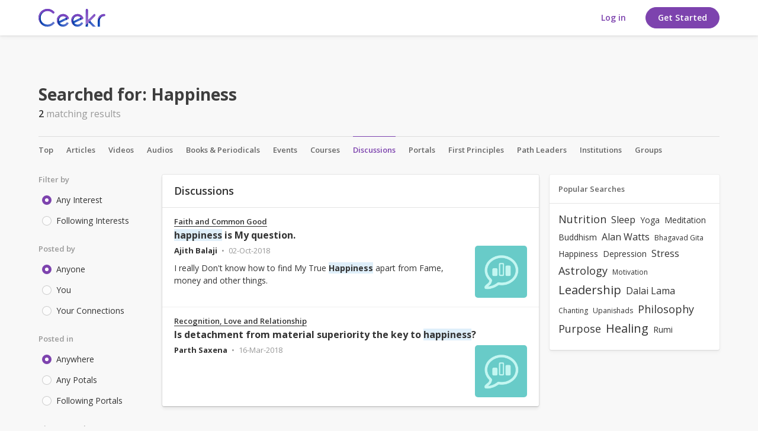

--- FILE ---
content_type: text/html; charset=UTF-8
request_url: https://www.ceekr.com/search/suggestion/topic/Happiness?filter%5B%5D=all
body_size: 23731
content:
<!DOCTYPE html>
<html>
<head>
    <script type="text/javascript">


window.dataLayer = window.dataLayer || [];
dataLayer.push({
     'visitorType': "Guest",
      'event': 'visitorLogged',
      'userId' : ""
});

</script>
<!-- Google tag (gtag.js) -->
<script async src="https://www.googletagmanager.com/gtag/js?id=G-JKXBQJSV1W"></script>
<script>
  window.dataLayer = window.dataLayer || [];
  function gtag(){dataLayer.push(arguments);}
  gtag('js', new Date());

  gtag('config', 'G-JKXBQJSV1W');
</script>

<!-- Google tag (gtag.js) -->
<script async src="https://www.googletagmanager.com/gtag/js?id=AW-17798423401"></script>
<script>
  window.dataLayer = window.dataLayer || [];
  function gtag(){dataLayer.push(arguments);}
  gtag('js', new Date());

  gtag('config', 'AW-17798423401');
</script>    <meta charset="utf-8"/>
    <title> Search | Ceekr</title>
    <!--===========META====================-->
    <meta name="description" content=""/>
    <meta name="keywords" content=""/>
    <meta name="viewport" content="width=device-width, initial-scale=1.0, maximum-scale=3.0, user-scalable=1"/>
    <meta name="robots" content="index, follow"/>
    <meta property="og:type" content="article" />
    <meta property="og:description" content=""/>
    <meta property="og:site_name" content="Ceekr"/>
    <meta property="og:title" content="Search"/>
    <meta property="og:url" content="https://www.ceekr.com/search/suggestion/topic/Happiness"/> 
    <meta property="og:image" content="https://s3.ap-south-1.amazonaws.com/live-ceekr/webroot/img/og-image.png"/>
    <meta name="twitter:card" content="summary" />
    <meta name="twitter:description" content="" />
    <meta name="twitter:title" content="Search" />
    <meta name="twitter:site" content="@Ceekr" />
    <meta name="twitter:image" content="https://s3.ap-south-1.amazonaws.com/live-ceekr/webroot/img/og-image.png"/>
    <meta name="p:domain_verify" content="76df77e8a9b3f120833df5bf44c0b5ef"/>
    <meta name="apple-itunes-app" content="app-id=1434053427, affiliate-data=myAffiliateData, app-argument=myURL">
    <!--===========META====================-->    <!-- TODO - TAL -->
        <link href="https://fonts.googleapis.com/css?family=Open+Sans:300,400,600,700" rel="stylesheet">

    <!-- ===========STYLE====================-->
    <link href="/favicon.ico" type="image/x-icon" rel="icon"/><link href="/favicon.ico" type="image/x-icon" rel="shortcut icon"/>
	<link rel="stylesheet" type="text/css" href="/css/bootstrap.3.2.0/css/bootstrap.min.css?v=3.8.1"/>
<link rel="stylesheet" type="text/css" href="https://www.ceekr.com/min-css/27678c58444693af2ea127f9ce69628f">    
    <!--
       ===========END STYLE====================-->
</head>
<body class="new-padding mobnotification ic-class" id="">
<!-- Google Tag Manager (noscript) -->
<noscript><iframe src="https://www.googletagmanager.com/ns.html?id=GTM-N6B355F"
height="0" width="0" style="display:none;visibility:hidden"></iframe></noscript>
<!-- End Google Tag Manager (noscript) --><!-- FACEBOOK JS SDK STARTS HERE -->
<!-- FACEBOOK JS SDK ENDS HERE -->

<div class="mob-app-notification">
    <div class="app-wrapper clearfix">
        <div class="leftarea">
            <img src="/img/icons/svg/mob-notification-icon.svg" width="40" alt="" class="mobnlogo">
            <div class="info">
                <strong>Ceekr</strong>
                <span>Open in the Ceekr app</span>
            </div>
        </div>
        <div class="rightarea">
            <a href="javascript:void;" class="hide-notification closemobilenotification">
                <i class="icon-ic-fail"></i>
            </a>
            <a href="https://ceekr.page.link/ceekr" class="openbtn new-btn btn-border">Open</a>
        </div>
    </div>
    <div class="barheight"></div>
</div>
<div class="navbar sl-navbar navbar-fixed-top bg-white " role="navigation" id="header">
    <div class="container full_header">    
<div class="header-top clearfix">
    <a id="openMenu" href="#" data-target="#mobi_menu" style="display:none">
    <span class='line'></span>
    <span class='line'></span>
    <span class='line'></span>
</a>
    
    <div class="logo-default" style="display: flex;">
                    <a class="desktop-logo-loggedin" href="/">
            <img data-src="/img/icons/svg/logo-color.svg" alt="Ceekr" class="lazyload lazyload" src="[data-uri]"/>
            </a>
            <a class="mob-logo-loggedin" href="/">
                <img data-src="/img/icons/svg/mob-logo.svg" alt="Ceekr" class="lazyload lazyload" src="[data-uri]"/>            </a>
            <a class="mob-logo-loggedin-1" href="/">
                <img class="" src="/img/icons/svg/mob-logo.svg" alt="Ceekr">
            </a>
            </div>

        

    <div class="pull-right">
                    <div class="hidden-xs-1 hidden-sm-1">
                <div class="user-nav">
    <ul class="list-unstyled">
        <!-- <li><a href="/the-Mission">The Mission</a></li>
        <li><a href="">FAQ</a></li> -->
        
                    <li class="hidden-xs">
                                                <a href="/users/member_login" class="new-btn btn-white-solid">Log in</a>
            </li>
            <li class="visible-xs signin">
            <a href="/users/member_login/#login" class="new-btn btn-white-solid">Log in</a>
            </li>
                        <li class="hidden-xs">
                        <a href="/yogimeter/questionnaire"" class="new-btn btn-solid">Get Started</a>
            </li>
            <li class="visible-xs signin">
            <a href="/yogimeter/questionnaire"" class="new-btn btn-solid">Get Started</a>
            </li>

                    
        <!-- <li><a href="/users/member_login" class="new-btn btn-border">Sign In</a></li>
        <li><a href="/users/member_login" class="new-btn btn-solid">Get started</a></li> -->
        <!-- <li><a href="/users/register">Sign up</a></li> -->
    </ul>
</div>            </div>
        
            </div>

</div><!-- End Header Top -->


<!-- Header Bottom -->
    <!-- <div class="header-bottom "> -->
            <!-- </div> -->
<!-- End Header Bottom --></div></div>

<!--Start Hamburger Menu-->
<div id="mobi_menu">
    <div class="visible-xs visible-sm">
        <div class="mob_menu_head">
            <a href="/">
                <img data-src="/img/icons/svg/logo-color.svg" alt="Ceekr" class="lazyload lazyload" src="[data-uri]"/>            </a>
            <button id="closeMenuMain" type="button" class="close" data-dismiss="modal">&times;</button>
        </div>

                    <div class="mob_search">
                <input type="button" value="search" class="mob_search_btn">
                <input type="text" id="global-search" placeholder="Search">
                <ul id="display-suggestion" style="display: none" class="suggestionInitSlimScroll"></ul>
            </div>
        
        
        <ul class="mob_menu_list">
            <li>
                <a href="/help-center"><i class="icon-ic-help-center"></i> Help Center</a>
            </li>
        </ul>
    </div>
</div><!--End Hamburger Menu-->
<div class="container" id="content-wrapper">
        <div class="row">
        
 <div class="search-results">
            <div class='mo_breadcrumb'>
                <h1><span class="hidden-sm hidden-xs">Searched for:</span> <span id="searched-term">Happiness</span></h1>
                <p class="match"><em class="totalcount">2</em> matching results</p>
            </div>
            
            <div class="search-result-nav">
                <nav id="pnProductNav2" class="pn-ProductNav dragscroll">
                    <div id="pnProductNavContents2" class="pn-ProductNav_Contents">
                        <a id="tops" href="/search/index/Happiness?filter[]=all" class="pnlink"  >Top</a>
                        <a id="article" href="/search/suggestion/article/Happiness?filter[]=all" class="pnlink" >Articles</a>
                        <a id="video" href="/search/suggestion/video/Happiness?filter[]=all" class="pnlink"  >Videos</a>
                        <a id="audio" href="/search/suggestion/audio/Happiness?filter[]=all" class="pnlink"  >Audios</a>
                        <a id="publication" href="/search/suggestion/publication/Happiness?filter[]=all" class="pnlink" >Books & Periodicals</a>
                        <a id="event" href="/search/suggestion/event/Happiness?filter[]=all" class="pnlink"  >Events</a>
                        <a id="course"  href="/search/suggestion/course/Happiness?filter[]=all" class="pnlink"   >Courses</a>
                        <a id="topic" href="/search/suggestion/topic/Happiness?filter[]=all" class="pnlink" aria-selected="true">Discussions</a>
                        <a id="business" href="/search/suggestion/business/Happiness?filter[]=all" class="pnlink"  >Portals</a>
                        <a id="first-principles" href="/search/suggestion/business/Happiness/first-principles?filter[]=all" class="pnlink"  >First Principles</a>
                        <a id="path-leaders" href="/search/suggestion/business/Happiness/path-leaders?filter[]=all" class="pnlink"  >Path Leaders</a>
                        <a id="institutions" href="/search/suggestion/business/Happiness/institutions?filter[]=all" class="pnlink" >Institutions</a>
                                                 <a id="institutions" href="/search/suggestion/group/Happiness?filter[]=all" class="pnlink" >Groups</a>
                        
                    </div>
                </nav>
                
                <button id="pnAdvancerLeft2" class="pn-Advancer pn-Advancer_Left" type="button" style="display:none;">
                    <i class="icon-ic-forward-left"></i>
                </button>
                <button id="pnAdvancerRight2" class="pn-Advancer pn-Advancer_Right" type="button">
                    <i class="icon-chevron"></i>
                </button>
            </div><!-- End Searh Result Nav -->

        </div><!-- End Searh Results -->
    </div>

    <div class="col-md-12 mob-filter visible-sm visible-xs">
        Filters 
        <a href="#" class="pull-right" data-toggle="modal" data-target="#filtermenupopup">
            <img src="/img/icons/svg/filters.svg">
        </a>
    </div><!-- End Mobile Filter -->

    <!-- Modal -->
    <div class="modal fade" id="filtermenupopup" tabindex="-1" role="dialog" aria-labelledby="myModalLabel">
        <div class="modal-dialog" role="document">
            <div class="modal-content">
                <div class="modal-header">
                    <button type="button" class="close" data-dismiss="modal" aria-label="Close"><span aria-hidden="true">&times;</span></button>
                    <h4 class="modal-title" id="myModalLabel">Filters</h4>
                </div>
                <div class="modal-body">
                    <div class="filters initSlimScroll">
                        <form id= "filterform">
<input type="hidden" value="Happiness" id="searchkey">
<div class="filters">
	<div class="filter-item">
		<div class="filter-tag">Filter by</div>
		<label class="custom-control custom-radio">
	      	<input type="radio" name="filterby"  checked="true" class="custom-control-input"  value='all'/>
	      	<div class="custom-control-indicator"></div>
	      	Any Interest
	    </label>
	    <label class="custom-control custom-radio">
	      	<input type="radio" name="filterby" class="custom-control-input" value='following_interest' />
	      	<div class="custom-control-indicator"></div>
	      	Following Interests
	    </label>
	</div><!-- End Filter Item -->

	<div class="filter-item">
		<div class="filter-tag">Posted by</div>
		<label class="custom-control custom-radio">
	      	<input type="radio" name="postedby"  checked="true" class="custom-control-input" value='all'/>
	      	<div class="custom-control-indicator"></div>
	      	Anyone
	    </label>
	    <label class="custom-control custom-radio">
	      	<input type="radio" name="postedby"   class="custom-control-input" value='you'/>
	      	<div class="custom-control-indicator"></div>
	      	You
	    </label>
	    <label class="custom-control custom-radio">
	      	<input type="radio" name="postedby"   class="custom-control-input" value='your_connection'/>
	      	<div class="custom-control-indicator"></div>
	      	Your Connections
	    </label>
	</div><!-- End Filter Item -->

	<div class="filter-item">
		<div class="filter-tag">Posted in</div>
		<label class="custom-control custom-radio">
	      	<input type="radio" name="postedin"  checked="true" class="custom-control-input" value='all'/>
	      	<div class="custom-control-indicator"></div>
	      	Anywhere
	    </label>
	    <label class="custom-control custom-radio">
	      	<input type="radio" name="postedin" class="custom-control-input"   value='any_portals'/>
	      	<div class="custom-control-indicator"></div>
	      	Any Potals
	    </label>
	    <label class="custom-control custom-radio">
	      	<input type="radio"  name="postedin" class="custom-control-input" value='following_portals'/>
	      	<div class="custom-control-indicator"></div>
	      	Following Portals
	    </label>
	</div><!-- End Filter Item -->

	<div class="filter-item">
		<div class="filter-tag">Time posted</div>
		<label class="custom-control custom-radio">
	      	<input type="radio" name="timeposted" checked="true" class="custom-control-input" value='all'/>
	      	<div class="custom-control-indicator"></div>
	      	Any time
	    </label>
	    <label class="custom-control custom-radio">
	      	<input type="radio" name="timeposted"  class="custom-control-input" value='past_week'/>
	      	<div class="custom-control-indicator"></div>
	      	Past week
	    </label>
	    <label class="custom-control custom-radio">
	      	<input type="radio" name="timeposted" class="custom-control-input"   value='past_month'/>
	      	<div class="custom-control-indicator"></div>
	      	Past month
	    </label>
	    <label class="custom-control custom-radio">
	      	<input type="radio" name="timeposted"  class="custom-control-input"  value='past_year'/>
	      	<div class="custom-control-indicator"></div>
	      	Past year
	    </label>
	</div><!-- End Filter Item -->
</div><!-- End Filters -->
</form>


                    </div><!-- End Filters -->
                </div>
                <div class="modal-footer btn-pos-right">
                    <a href="javascript:void(0);" class="new-btn btn-border" data-dismiss="modal">Cancel</a>
                    <a href="javascript:void(0);" class="new-btn btn-solid responsive-filter" id="">Apply</a>
                </div>
            </div>
        </div>
    </div>

    <div id="leftnav" class="sl-rsp-modal col-md-2">
        <div class="visible-xs visible-sm closeButton">
            <button type="button" class="close" data-dismiss="modal">
                <span aria-hidden="true">&times;</span>
                <span class="sr-only">Close</span>
            </button>
        </div>
        <div class="bar-content">
    <div class="list-menu">
                <form id= "filterform">
<input type="hidden" value="Happiness" id="searchkey">
<div class="filters">
	<div class="filter-item">
		<div class="filter-tag">Filter by</div>
		<label class="custom-control custom-radio">
	      	<input type="radio" name="filterby"  checked="true" class="custom-control-input"  value='all'/>
	      	<div class="custom-control-indicator"></div>
	      	Any Interest
	    </label>
	    <label class="custom-control custom-radio">
	      	<input type="radio" name="filterby" class="custom-control-input" value='following_interest' />
	      	<div class="custom-control-indicator"></div>
	      	Following Interests
	    </label>
	</div><!-- End Filter Item -->

	<div class="filter-item">
		<div class="filter-tag">Posted by</div>
		<label class="custom-control custom-radio">
	      	<input type="radio" name="postedby"  checked="true" class="custom-control-input" value='all'/>
	      	<div class="custom-control-indicator"></div>
	      	Anyone
	    </label>
	    <label class="custom-control custom-radio">
	      	<input type="radio" name="postedby"   class="custom-control-input" value='you'/>
	      	<div class="custom-control-indicator"></div>
	      	You
	    </label>
	    <label class="custom-control custom-radio">
	      	<input type="radio" name="postedby"   class="custom-control-input" value='your_connection'/>
	      	<div class="custom-control-indicator"></div>
	      	Your Connections
	    </label>
	</div><!-- End Filter Item -->

	<div class="filter-item">
		<div class="filter-tag">Posted in</div>
		<label class="custom-control custom-radio">
	      	<input type="radio" name="postedin"  checked="true" class="custom-control-input" value='all'/>
	      	<div class="custom-control-indicator"></div>
	      	Anywhere
	    </label>
	    <label class="custom-control custom-radio">
	      	<input type="radio" name="postedin" class="custom-control-input"   value='any_portals'/>
	      	<div class="custom-control-indicator"></div>
	      	Any Potals
	    </label>
	    <label class="custom-control custom-radio">
	      	<input type="radio"  name="postedin" class="custom-control-input" value='following_portals'/>
	      	<div class="custom-control-indicator"></div>
	      	Following Portals
	    </label>
	</div><!-- End Filter Item -->

	<div class="filter-item">
		<div class="filter-tag">Time posted</div>
		<label class="custom-control custom-radio">
	      	<input type="radio" name="timeposted" checked="true" class="custom-control-input" value='all'/>
	      	<div class="custom-control-indicator"></div>
	      	Any time
	    </label>
	    <label class="custom-control custom-radio">
	      	<input type="radio" name="timeposted"  class="custom-control-input" value='past_week'/>
	      	<div class="custom-control-indicator"></div>
	      	Past week
	    </label>
	    <label class="custom-control custom-radio">
	      	<input type="radio" name="timeposted" class="custom-control-input"   value='past_month'/>
	      	<div class="custom-control-indicator"></div>
	      	Past month
	    </label>
	    <label class="custom-control custom-radio">
	      	<input type="radio" name="timeposted"  class="custom-control-input"  value='past_year'/>
	      	<div class="custom-control-indicator"></div>
	      	Past year
	    </label>
	</div><!-- End Filter Item -->
</div><!-- End Filters -->
</form>


    </div>
    </div>
<div class="box2 filter_block">
    <li>
    <a id="my-businesses"
       data-url="/businesses/my/"
       rel="home-content" href="/home/index/tab:my-businesses">
        <i class="material-icons">business</i>
        My Businesses        <span class="badge_counter">
            No Portals        </span>
    </a>
</li></div>

    </div>

    <div id="right" class="sl-rsp-modal col-md-3 pull-right">
        <div class="visible-xs visible-sm closeButton">
            <button type="button" class="close" data-dismiss="modal">
                <span aria-hidden="true">&times;</span>
                <span class="sr-only">Close</span>
            </button>
        </div>
                <div class="bar-content">
    <div class="popular-search panel-box">
	<div class="panel-top">
		<h5>Popular Searches</h5>
	</div>
	<div class="panel-middle">
		<ul class="filter-tags">
					<li style="font-size: 18px;"><a href="/search/suggestion/topic/Nutrition?filter%5B%5D=all">Nutrition</a></li>
						<li style="font-size: 16px;"><a href="/search/suggestion/topic/Sleep?filter%5B%5D=all">Sleep</a></li>
						<li style="font-size: 14px;"><a href="/search/suggestion/topic/Yoga?filter%5B%5D=all">Yoga</a></li>
						<li style="font-size: 14px;"><a href="/search/suggestion/topic/Meditation?filter%5B%5D=all">Meditation</a></li>
						<li style="font-size: 14px;"><a href="/search/suggestion/topic/Buddhism?filter%5B%5D=all">Buddhism</a></li>
						<li style="font-size: 16px;"><a href="/search/suggestion/topic/Alan Watts?filter%5B%5D=all">Alan Watts</a></li>
						<li style="font-size: 12px;"><a href="/search/suggestion/topic/Bhagavad Gita?filter%5B%5D=all">Bhagavad Gita</a></li>
						<li style="font-size: 14px;"><a href="/search/suggestion/topic/Happiness?filter%5B%5D=all">Happiness</a></li>
						<li style="font-size: 14px;"><a href="/search/suggestion/topic/Depression?filter%5B%5D=all">Depression</a></li>
						<li style="font-size: 16px;"><a href="/search/suggestion/topic/Stress?filter%5B%5D=all">Stress</a></li>
						<li style="font-size: 18px;"><a href="/search/suggestion/topic/Astrology?filter%5B%5D=all">Astrology</a></li>
						<li style="font-size: 12px;"><a href="/search/suggestion/topic/Motivation?filter%5B%5D=all">Motivation</a></li>
						<li style="font-size: 20px;"><a href="/search/suggestion/topic/Leadership?filter%5B%5D=all">Leadership</a></li>
						<li style="font-size: 16px;"><a href="/search/suggestion/topic/Dalai Lama?filter%5B%5D=all">Dalai Lama</a></li>
						<li style="font-size: 12px;"><a href="/search/suggestion/topic/Chanting?filter%5B%5D=all">Chanting</a></li>
						<li style="font-size: 12px;"><a href="/search/suggestion/topic/Upanishads?filter%5B%5D=all">Upanishads</a></li>
						<li style="font-size: 18px;"><a href="/search/suggestion/topic/Philosophy?filter%5B%5D=all">Philosophy</a></li>
						<li style="font-size: 18px;"><a href="/search/suggestion/topic/Purpose?filter%5B%5D=all">Purpose</a></li>
						<li style="font-size: 20px;"><a href="/search/suggestion/topic/Healing?filter%5B%5D=all">Healing</a></li>
						<li style="font-size: 14px;"><a href="/search/suggestion/topic/Rumi?filter%5B%5D=all">Rumi</a></li>
					</ul>
	</div>
</div><!-- End Popular Search --></div>    </div>
    
    <div id="center" class="col-md-7">
            
            <div class="p_l_7">
        <div class="bar-content">
            <div class='content_center'>
                <div id="search-content " class="panel-box">
                                                                    <div class="panel-box" id="list-content">
                                                <div class="panel-top"> <h4>Discussions</h4></div>
                                                                
                            <!-- <ul > -->
                                <input type="hidden" name="data[]" value="2" class="searchcount" id=""/>                <div class="panel-middle">
        <div class="story-articles">
        <ul>
                            <li>
                <div class="cat">
                    <a href="/interest/faith-and-common-good">Faith and Common Good</a>
                </div>  
                <div class="title">
        <a href="/discussion/happiness-is-my-question/311" ><i class="highlight"><b><u>happiness</u></b></i> is My question.</a>
        </div>
        <div class="article-info">
        <img width="140" src="https://www.ceekr.com/img/noimage/noimage-topic.png"/>
            <div class="meta-info">
                <span class="author"><a  href="/users/view/3052" class="" data-item_type="user" data-item_id="3052"><b>Ajith Balaji</b></a></span>
                <span class="time">02-Oct-2018</span>
            </div>
            <!-- <div class="site-link">
                <a href="#">www.consciouslifestylemag.com</a>
            </div> -->
            <p>I really Don't know how to find My True <i class="highlight"><b><u>Happiness</u></b></i> apart from Fame, money and other things. </p>
        </div>
                </li>
                                <li>
                <div class="cat">
                    <a href="/interest/recognition-love-and-relationship">Recognition, Love and Relationship</a>
                </div>  
                <div class="title">
        <a href="/discussion/is-detachment-from-material-superiority-the-key-to-happiness/156" >Is detachment from material superiority the key to <i class="highlight"><b><u>happiness</u></b></i>?</a>
        </div>
        <div class="article-info">
        <img width="140" src="https://www.ceekr.com/img/noimage/noimage-topic.png"/>
            <div class="meta-info">
                <span class="author"><a  href="/users/view/5" class="" data-item_type="user" data-item_id="5"><b>Parth Saxena</b></a></span>
                <span class="time">16-Mar-2018</span>
            </div>
            <!-- <div class="site-link">
                <a href="#">www.consciouslifestylemag.com</a>
            </div> -->
            <p></p>
        </div>
                </li>
                        
</ul>
</div>
</div>
                            <!-- </ul> -->
                        </div>  
                                                            </div>
                <div class="clear"></div>
            </div>
        </div>
    </div>
    </div>

    <div class="clear"></div>

        

        

        



    <!--<div class="visible-xs visible-sm">
        <div class="mobile-footer">
            <a class="pull-left" href="#" data-target="#leftnav"><i class="icon-ic-forward-right right-arrow"></i></a>
            <a href="#" data-target="#right" class="pull-right"><i class="icon-ic-forward-left"></i></a>
        </div>
    </div>-->
 
    </div>
</div>
<!--===========SCRIPT====================-->
<script type="text/javascript">
//<![CDATA[
var mooConfig = {"url":{"base":"","webroot":"\/","full":"https:\/\/www.ceekr.com"},"language":"eng","language_2letter":"en","autoLoadMore":"1","sizeLimit":2097152,"videoMaxUpload":2097152,"isMobile":false,"photoExt":["jpg","jpeg","png","gif"],"videoExt":["flv","mp4","wmv","3gp","mov","avi"],"attachmentExt":["jpg","jpeg","png","gif","zip","txt","pdf","doc","docx"],"comment_sort_style":"0","tinyMCE_language":"en_CA","time_format":"24","profile_popup":"1","rtl":false,"force_login":"","photo_consider_force":""};
//]]>
</script><script type="text/javascript" src="/js/moocore/require.js"></script><script type="text/javascript">
//<![CDATA[
requirejs.config({"baseUrl":"js","shim":{"typeahead":{"deps":["jquery"],"exports":"typeahead"},"global":{"deps":["jquery","magnificPopup","autogrow","spin","tipsy","tokeninput","tinycon","multiselect","vendor/jquery.menubutton","vendor/jquery.placeholder","simplemodal","hideshare","jquerypp","modernizr","elastislide"]},"tinyMCE":{"exports":"tinyMCE"},"server":{"exports":"server"},"bootstrap":{"deps":["jquery"]},"autogrow":{"deps":["jquery"]},"spin":{"deps":["jquery"]},"magnificPopup":{"deps":["jquery"]},"tipsy":{"deps":["jquery"]},"jquery.slimscroll":{"deps":["jquery"]},"multiselect":{"deps":["jquery"]},"hideshare":{"deps":["jquery"]},"simplemodal":{"deps":["jquery","mooPhrase"]},"jquerypp":{"deps":["jquery"]},"modernizr":{"deps":["jquery"]},"Jcrop":{"deps":["jquery"]},"tokeninput":{"deps":["jquery"]},"elastislide":{"deps":["jquery","modernizr"]},"babel":{"deps":["polyfill"]},"tagsinput":{"deps":["jquery","typeahead","bloodhound"]}},"paths":{"mooBusiness":"/business/js/business.min","mooApp":"/moo_app/js/main.min","overlay":"/js/global/jquery-overlay/jquery.overlay.min","typeahead":"/js/global/typeahead/typeahead.jquery.min","bloodhound":"/js/global/typeahead/bloodhound.min","textcomplete":"/js/global/jquery-textcomplete/jquery.textcomplete.min","greedyMenu":"/js/moocore/greedy-menu.min","jquery":"/js/global/jquery-1.11.1.min","bootstrap":"/js/global/bootstrap/js/bootstrap.min","server":"/js/moocore/ServerJS.min","multiselect":"/js/vendor/jquery.multiselect.min","hideshare":"/js/vendor/jquery.hideshare","simplemodal":"/js/vendor/jquery.simplemodal.min","spin":"/js/vendor/spin","spinner":"/js/vendor/spin.custom.min","autogrow":"/js/vendor/jquery.autogrow-textarea.min","tipsy":"/js/vendor/jquery.tipsy.min","tinycon":"/js/vendor/tinycon.min","magnificPopup":"/js/jquery.mp.min","Jcrop":"/js/jquery.Jcrop.min","tinyMCE":"/js/tinymce/tinymce.min","picker":"/js/pickadate/picker.min","picker_date":"/js/pickadate/picker.date.min","picker_time":"/js/pickadate/picker.time.min","tokeninput":"/js/jquery.tokeninput.min","slimScroll":"/js/jquery.slimscroll.min","qtip":"/js/qtip/jquery.qtip.min","jquerypp":"/js/elastislide/jquerypp.custom.min","modernizr":"/js/elastislide/modernizr.custom.17475","elastislide":"/js/elastislide/jquery.elastislide.min","tagsinput":"/js/global/typeahead/bootstrap-tagsinput.min","mooResponsive":"/js/responsive.min","mooAjax":"/js/moocore/ajax.min","mooTab":"/js/moocore/tab.min","mooAlert":"/js/moocore/alert.min","rootPhrase":"/js/moocore/phrase.min","mooOverlay":"/js/moocore/overlay.min","mooBehavior":"/js/moocore/behavior.min","mooButton":"/js/moocore/button.min","mooMention":"/js/moocore/mention.min","mooActivities":"/js/moocore/activity.min","mooComment":"/js/moocore/comment.min","mooEmoji":"/js/moocore/emoji.min","mooNotification":"/js/moocore/notification.min","mooSearch":"/js/moocore/search.min","mooFileUploader":"/js/jquery.fileuploader.min","mooShare":"/js/moocore/share.min","mooUser":"/js/moocore/user.min","mooGlobal":"/js/moocore/global.min","mooLike":"/js/moocore/like.min","mooLibrary":"/js/moocore/library.min","mooYogimeter":"/js/moocore/yogimeter.min","mooTooltip":"/js/moocore/tooltip.min","mootour":"/js/moocore/bootstrap-tour.min","validate":"https://cdnjs.cloudflare.com/ajax/libs/jquery-validate/1.17.0/jquery.validate.min","globalCustom":"/js/moocore/global-custom.min","chosenJquery":"/js/moocore/chosen-jquery.min","enscroll":"/js/moocore/enscroll-0.6.1.min","dragScroll":"/js/moocore/dragscroll.min","clipboard":"/js/moocore/clipboard.min","owlcarousel":"/js/moocore/owl.carousel.min","tooltipster":"/js/moocore/tooltipster.bundle.min","mooGroup":"/js/moocore/plugins/group.min","mooPhoto":"/js/moocore/plugins/photo.min","mooPhotoTheater":"/js/moocore/photo_theater.min","mooTopic":"/js/moocore/plugins/topic.min","ResizeSensor":"/js/moocore/ResizeSensor.min","stickySidebar":"/js/moocore/sticky-sidebar.min","niceSelect":"/js/moocore/jquery.nice-select.min","bootstrapwizard":"/js/moocore/jquery.bootstrap.wizard.min","lazySize":"/js/moocore/lazysizes.min","unveilhooks":"/js/moocore/unveilhooks.min","countryJs":"/js/moocore/countries.min","circleProgress":"/js/moocore/circle-progress.min","cycleJs":"/js/jquery.cycle","WaveSurfer":"/js/moocore/wavesurfer.min"},"urlArgs":"v=3.8.1"});require(["jquery","bootstrap","server"], function($){require(['server'],function(server){server.init();});});
//]]>
</script><script type="text/javascript">
//<![CDATA[
define('mooPhrase',['jquery','rootPhrase'], function($,mooPhrase) {$(document).ready(function(){ mooPhrase.set({"done_tagging":"Done Tagging","tag_photo":"Tag Photo","are_you_delete":"Are you sure you want to delete this photo ?","are_you_sure_you_want_to_delete_this_album_all_photos_will_also_be_deleted":"Are you sure you want to delete this album?\u003Cbr \/\u003EAll photos will also be deleted!","are_you_sure_you_want_to_delete_this_photo":"Are you sure you want to delete this photo ?","are_you_sure_you_want_to_remove_this_video":"Are you sure you want to remove this video?","drag_or_click_here_to_upload_photo":"Drag or click here to upload photo","january":"January","february":"February","march":"March","april":"April","may":"May","june":"June","july":"July","august":"August","september":"September","october":"October","november":"November","december":"December","jan":"Jan","feb":"Feb","mar":"Mar","apr":"Apr","jun":"Jun","jul":"Jul","aug":"Aug","sep":"Sep","oct":"Oct","nov":"Nov","dec":"Dec","sunday":"Sunday","monday":"Monday","tuesday":"Tuesday","wednesday":"Wednesday","thursday":"Thursday","friday":"Friday","saturday":"Saturday","sun":"Sun","mon":"Mon","tue":"Tue","wed":"Wed","thu":"Thu","fri":"Fri","sat":"Sat","today":"Today","clear":"Clear","close":"Close","to_date_must_be_greater_than_from_date":"To date must be greater than From date","to_time_must_be_greater_than_from_time":"To time must be greater than From time","enter_a_friend_s_name":"Enter a connection's name","no_results":"No results","are_you_sure_you_want_to_remove_this_event":"Are you sure you want to remove this event?","span_drag_or_span_click_here_to_upload_files":"\u003Cspan\u003EDrag or \u003C\/span\u003Eclick here to upload files","are_you_sure_you_want_to_remove_this_topic":"Are you sure you want to remove this topic?","are_you_sure_you_want_to_remove_this_entry":"Are you sure you want to remove this entry?","are_you_sure_you_want_to_remove_this_member":"Are you sure you want to remove this member?","are_you_sure_you_want_to_demote_this_group_admin":"Are you sure you want to demote this group admin?","are_you_sure_you_want_to_make_this_member_a_group_admin":"Are you sure you want to make this member a group admin?","are_you_sure_you_want_to_leave_this_group":"Are you sure you want to leave this group?","are_you_sure_you_want_to_remove_this_group_br_all_group_contents_will_also_be_deleted":"Are you sure you want to remove this group?\u003Cbr \/\u003EAll group contents will also be deleted!","BUSINESS_DETAIL_LINK_REVIEW":"influencers-reviews","BUSINESS_DETAIL_LINK_PHOTO":"influencers-photos","BUSINESS_DETAIL_LINK_BRANCH":"influencers-branches","BUSINESS_DETAIL_LINK_CHECKIN":"influencers-checkin","BUSINESS_DETAIL_LINK_FOLLOWER":"influencers-follower","business_text_show_map":"Show map","business_text_hide_map":"Hide map","business_text_confirm_remove_admin":"Are you sure to remove?","business_text_confirm_remove_review":"Are you sure to delete your review?","confirm":"Confirm","remove_tags":"Remove Tags","remove_tags_contents":"You wont be tagged in  this post anymore. It may appear in other places like New Feed or search.","ok":"Ok","cancel":"Cancel","please_confirm":"Please Confirm","please_confirm_remove_this_activity":"Are you sure to remove this activity?","please_confirm_remove_this_user":"Are you sure to remove this user?","leave_portal":"Are you sure to leave this portal?","please_confirm_cancel_this_friend":"Are you sure to cancel this connection?","please_confirm_block_user":"Are you sure you want to block this Ceekr?","please_confirm_unblock_user":"Are you sure you want to unblock this Ceekr?","tmaxsize":"Can not upload file more than 2MB","tdesc":"Drag or click here to upload photo","business_upload_document_drag":"Drag or click here to upload documents","sizeLimit":2097152,"please_confirm_remove_this_comment":"Are you sure to remove this comment?","text_maximum_document":"Maximum number documents for verification request is 5","business_text_confirm_approve_business":"Are you sure to approve this business?","business_text_confirm_vefiry_business":"Are you sure to verify this business?","business_text_confirm_unvefiry_business":"Are you sure to unverify this business?","business_text_show_reviews":"Show reviews","business_text_hide_reviews":"Hide reviews","business_text_no_reviews":"No reviews found","business_text_confirm_remove_business":"Are you sure to remove this business?","business_text_confirm_remove_branch":"Are you sure to remove this branch?","business_text_claim_review":"Are you sure to accept this claim request? Products link to this business if any will be removed after this action is done!","business_text_claim_reject":"Are you sure to reject this claim request?","business_text_claim_remove":"Are you sure to remove this claim request?","business_text_characters_remaining":"Characters remaining:","business_text_unban":"Un-ban","business_text_ban":"Ban","business_text_confirm_remove_favourite":"Are you sure to remove this favourite business?","business_text_confirm_unfollow":"Are you sure to unfollow this Portal?","business_text_confirm_unfollow_for_roles":"Are you sure to Unfollow ? All assigned roles related to this portal will be revoked immediately!!","btn_ok":"OK","btn_done":"Done","message":"Message","btn_cancel":"Cancel","users":"users","btn_upload":"Upload a file","btn_retry":"Retry","failed_upload":"Upload failed","drag_zone":"Drag Photo Here","format_progress":"of","waiting_for_response":"Processing...","loading":"Loading...","warning":"Warning","comment_empty":"Comment can not empty","message_empty":"Message can not empty","share_whats_new_can_not_empty":"Title,Summary and Interest are mandatory","please_login":"Please login to continue","please_confirm_your_email":"Please confirm your email address.","your_account_is_pending_approval":"Your account is pending approval.","confirm_title":"Please Confirm","send_email_progress":"Adding emails to temp place for sending.....","fineupload_uploadbutton":"Upload a file","fineupload_cancel":"Cancel","fineupload_retry":"Retry","fineupload_title_file":"Attach a photo","fineupload_failupload":"Upload failed","fineupload_dragzone":"Click here to upload your photo or Drag and Drop your photo here","fineupload_dropprocessing":"Processing dropped files...","fineupload_formatprogress":"{percent}% of {total_size}","fineupload_waitingforresponse":"Processing...","fineupload_typeerror":"{file} has an invalid extension. Valid extension(s): {extensions}.","fineupload_sizeerror":"{file} is too large, maximum file size is {sizeLimit}.","fineupload_minsizeerror":"{file} is too small, minimum file size is {minSizeLimit}.","fineupload_emptyerror":"{file} is empty, please select files again without it.","fineupload_nofileserror":"No files to upload.","fineupload_onleave":"The files are being uploaded, if you leave now the upload will be cancelled.","confirm_delete_comment":"Are you sure you want to remove this comment?","confirm_login_as_user":"Are you sure you want to login as this user?","are_you_sure_leave_this_page":"The files are being uploaded, if you leave now the upload will be cancelled.","processing_video":"Processing Video","processing_video_msg":"Your video is uploaded successfully, please standby while we converting your video.","birthday_wish_is_sent":"Birthday wish is sent","cancel_a_friend_request":"Cancel a friend request","cancel_request":"Cancel Request","please_select_area_for_cropping":"Please select area for cropping","you_have_to_agree_with_term_of_service":"You have to agree with term of service","per_selected":"% selected","are_you_sure_you_want_to_delete_these":"Are you sure you want to delete these","your_invitation_has_been_sent":"Your invitation has been successfully sent.\u003Cbr\u003E\u003Cbr\u003E\u003Ca href='\/friends\/ajax_invite'\u003EInvite more Ceekrs\u003C\/a\u003E","invalid_email":"Invalid Email Id","invitation_send":"Invitation sent","your_message_has_been_sent":"Your message has been sent","please_choose_an_image_that_s_at_least_200_pixels_wide_and_at_least_150_pixels_tall":"Please choose an image that's at least 200 pixels wide and at least 150 pixels tall","cannot_determine_dimensions_for_image_may_be_too_large":"Cannot determine dimensions for image. May be too large.","join_group_request":"Join Group Request","your_request_to_join_group_sent_successfully":"Your request to join group sent successfully","turn_on_notifications":"Turn on notifications","stop_notifications":"Stop notifications","please_select_friends_to_share":"Please select connections to share.","please_select_role":"Please select Role.","please_select_groups_to_share":"Please select groups to share.","please_input_emails_to_share":"Please input emails to share.","status":"Status","validation_link_has_been_resend":"An email has been sent with the verification link to your registered email address. Please click on the link to verify your account.\n            Check spam\/junk folders, if not found in the inbox. ","confirm_deactivate_account":"Are you sure you want to deactivate your account? Your profile will not be accessible to anyone and you will not be able to login again!","confirm_delete_account":"Are you sure you want to permanently delete your account? All your contents (including groups, topics, events...) will also be permanently deleted!","text_follow":"Follow","text_unfollow":"Unfollow","please_select_followers":"Please select followers.","your_changes_have_been_saved":"Your changes have been saved.","following":"Following","follow":"Follow","Follow":"Follow","Following":"Following","Unfollow":"Unfollow","unauthorized_user_for_portal":"You are not authorized for this action.","verification_link_sent":"Verification Link Sent"}) });var __ = function(name){ return mooPhrase.__(name) ; }; return { __:__ }});
//]]>
</script><script type="text/javascript">
//<![CDATA[
require(['jquery','mooAjax'], function($, mooAjax) {$(document).ready(function(){ mooAjax.get({'url':'/cron/task/run?key=3FSE@'}, function(data) { }); });});
//]]>
</script><script type="text/javascript">
//<![CDATA[
require(['jquery','mooPhotoTheater'], function($,mooPhotoTheater) {$(document).ready(function(){ mooPhotoTheater.setActive(true); });});
//]]>
</script><script domReady="1" type="text/javascript">
//<![CDATA[
require(["jquery","mooSearch"], function($,mooSearch) {$(document).ready(function(){    mooSearch.init();
    mooSearch.filterScroll();
    });});
//]]>
</script><script domReady="1" type="text/javascript">
//<![CDATA[
require(["jquery","dragScroll","globalCustom"], function($,dragScroll,globalCustom) {$(document).ready(function(){dragScroll.initDragScroll('pnAdvancerLeft2','pnAdvancerRight2','pnProductNav2','pnProductNavContents2');
globalCustom.initStickySidebar();
});});
//]]>
</script><script domReady="1" type="text/javascript">
//<![CDATA[
require(["jquery","globalCustom"], function($,globalCustom) {$(document).ready(function(){globalCustom.filterSearch();
});});
//]]>
</script><script domReady="1" type="text/javascript">
//<![CDATA[
require(["jquery","globalCustom"], function($,globalCustom) {$(document).ready(function(){globalCustom.filterSearch();
});});
//]]>
</script><script type="text/javascript">
//<![CDATA[
var mooCore = {"setting.require_email_validation":1,"setting.approve_users":0,};
//]]>
</script><script domReady="1" type="text/javascript">
//<![CDATA[
require(["jquery","globalCustom","ResizeSensor","mooShare"], function($,globalCustom,ResizeSensor,mooShare) {$(document).ready(function(){globalCustom.chosenFunc();
globalCustom.socialShare();
globalCustom.inviteFriend();
globalCustom.smartBanner();
globalCustom.getAllTopicParentFunc('');
globalCustom.contentLoadOnInterestClose();
<!-- globalCustom.getModel('') -->

});});
//]]>
</script><script type="text/javascript">
//<![CDATA[
require(["jquery","mooNotification"], function($,mooNotification) {    mooNotification.setActive(false);
    });
//]]>
</script>  <section  class="modal  fade" id="themeModal2" role="basic" aria-labelledby="myModalLabel" aria-hidden="true">
       <div class="modal-dialog">
           <div class="modal-content"></div>
       </div>
   </section>
   <section  class="modal  fade" id="themeModal3" role="basic" aria-labelledby="myModalLabel" aria-hidden="true">
       <div class="modal-dialog">
           <div class="modal-content"></div>
       </div>
   </section>

      <section  class="modal  fade" id="themeModal392019" role="basic" aria-labelledby="myModalLabel" aria-hidden="true">
       <div class="modal-dialog">
           <div class="modal-content" style="clear: inherit;"></div>
       </div>
   </section>
<!-- ===========END SCRIPT================-->
<section class="modal fade"  tabindex="-1" id="themeModal" role="basic" aria-labelledby="myModalLabel" aria-hidden="true">
        <div class="modal-dialog">
            <div class="modal-content "></div>
        </div>
    </section><section class="modal fade"  tabindex="-1" id="businessModal" role="basic" aria-labelledby="myModalLabel" aria-hidden="true">
        <div class="modal-dialog">
            <div class="modal-content "></div>
        </div>
    </section><section class="modal fade" id="langModal" role="basic" tabindex='-1' aria-labelledby="myModalLabel" aria-hidden="true">
    <div class="modal-dialog">
        <div class="modal-content"></div>
    </div>
</section>
<section class="modal fade modal-fullscreen force-fullscreen" tabindex='-1' id="photoModal" role="basic" aria-labelledby="myModalLabel" aria-hidden="true">
    <div class="modal-dialog modal-lg">
        <div class="modal-content"></div>
    </div>
</section>
<!-- BEGIN SAMPLE PORTLET CONFIGURATION MODAL FORM-->
<div class="modal fade nwmdl" id="portlet-config" tabindex="-1" role="dialog" aria-labelledby="myModalLabel" aria-hidden="true">
    <div class="modal-dialog">
        <div class="modal-content">
            <div class="modal-header">
                <i id="" class="icon-ic-misc-close close" data-dismiss="modal" aria-label="Close"></i>
                <h4 class="modal-title">Modal title</h4>
            </div>
            <div class="modal-body add-padding">
            </div>
            <div class="modal-footer btn-pos-right">
                <!-- Config -->
                <button type="button" class="new-btn btn-border" data-dismiss="modal">Close</button>
                <button type="button" class="new-btn btn-solid ok">OK</button>
            </div>
        </div>
        <!-- /.modal-content -->
    </div>
    <!-- /.modal-dialog -->
</div>
<div class="modal fade" id="plan-view" tabindex="-1" role="dialog" aria-labelledby="myModalLabel" aria-hidden="true">
    <div class="modal-dialog">
        <div class="modal-content">
            <div class="modal-header">
                <button type="button" class="close" data-dismiss="modal" aria-label="Close"><span aria-hidden="true">&times;</span></button>
                <h4 class="modal-title" id="myModalLabel">Modal title</h4>
            </div>
            <div class="modal-body">
            </div>
            <div class="modal-footer">
                <button type="button" class="btn btn-default" data-dismiss="modal">Close</button>
                <button type="button" class="btn btn-primary">Save changes</button>
            </div>
        </div>
    </div>
</div>
<div id="shareFeedModal" data-backdrop="static" class="modal fade nwmdl" role="dialog">
    <div class="modal-dialog">
        <div class="modal-content">
            <div class="modal-body">
                <div id="divShare"></div>
                <!-- <script>
                        function ResizeIframe(id) {
                            var frame = document.getElementById(id);
                            frame.height = frame.contentWindow.document.body.scrollHeight + "px";
                        }
                    </script>
                    <iframe id="iframeShare" onload="ResizeIframe('iframeShare')" src="" width="100%" height="" frameborder="0"></iframe> -->
            </div>
        </div>
    </div>
</div>
<div class="modal fade category-topic-modal interest-modal" id="catModal" role="dialog" data-backdrop="static" data-keyboard="false">
    <div class="modal-dialog">
        <div class="modal-content">
            <div class="modal-header">
                <i class="icon-ic-misc-close close" id="crossRefresh" data-dismiss="modal" aria-label="Close"></i>
                <h4>What are you Ceeking?</h4>
                <p>Choose your Interests</p>
            </div>

            <div class="modal-body">
                <ul class="parent_id interest-class intrst enscroll"></ul>
            </div>

            <div class="modal-footer btn-pos-right">
            </div>
        </div>
    </div>
</div>
<div class="modal fade category-topic-modal nwmdl" id="topicModal" role="dialog" data-backdrop="static" data-keyboard="false">
    <div class="modal-dialog">
        <div class="modal-content">
            <div class="modal-header">
                <i id="" class="icon-ic-misc-close close" data-dismiss="modal" aria-label="Close"></i>
                <h4 class="modal-title">Please select category</h4>
                <!--<p>Choose from <span id="categoriesCount"></span> category</p>-->
            </div>
            <div class="modal-body">
                <ul class="category-class enscroll active-cl"></ul>
            </div>
            <div class="modal-footer btn-pos-right">
                <a href="javascript:void(0)" data-dismiss="modal" class="new-btn btn-solid">DONE</a>
            </div>
        </div>
    </div>
</div>

<!-- <div class="modal fade category-topic-modal" id="top-cat-modal" role="dialog" data-backdrop="static"
         data-keyboard="false">
        <div class="modal-dialog modal-md">
            <div class="modal-content category-modal top-border">
                <div class="modal-head">
                    <h4>WHAT ARE YOU CEEKING? <span class="icon-ic-misc-close" data-dismiss="modal"></span></h4>
                    <p>Choose your Interests</p>
                </div>
                <div class="modal-body">
                    <ul class="parent_id top-cat-class enscroll">
                                        //          <li data-attr = ""><p><span><i class="right-arrow"></i></span></p></li>
                    //                             </ul>
                </div>
            </div>
        </div>
    </div> -->
<div class="modal fade" id="errorPage" role="dialog">
    <div class="modal-dialog modal-sm">
        <div class="modal-content top-border">
            <div class="modal-head clearfix">
                <i data-dismiss="modal" class="icon-ic-cancel-circle pull-right"></i>
            </div>
            <div class="modal-body pad-body">
                <p id="errorText"></p>
            </div>
        </div>
    </div>
</div>
<div class="modal fade" id="sharePage" role="dialog">
    <div class="modal-dialog modal-sm">
        <div class="modal-content top-border">
            <div class="modal-head clearfix">
                <i data-dismiss="modal" class="icon-ic-cancel-circle pull-right"></i>
            </div>
            <div class="modal-body copy-btn-pad">
                <p><strong>share on social media</strong></p>
                <p>
                    <a class="gplus-ico" id="gplusShare"></a>
                    <a class="fb-ico" id="fbShare"></a>
                    <a class="twt-ico" id="twitterShare"></a>
                </p>
                <p>or</p>
                <a class="btn btn-action" id="copyLink">COPY LINK</a>
                <textarea id="textarea" name="" rows="" cols="" class="moda-text-ar"></textarea>
            </div>
        </div>
    </div>
</div>

<!-- Static Modal -->
<div class="modal fade category-topic-modal interest-modal nwmdl"  role="dialog" data-backdrop="static" data-keyboard="false">
    <div class="modal-dialog">
        <div class="modal-content">
            <div class="modal-body">
                <section id="wizard" class="">

                    <div id="rootwizard" class="hidenxtbtn">
                        <h5 class="text-center">Hi! Let’s get you started on your Ceekr Journey</h5>
                        <ul>
                            <li><a href="#tab1" data-toggle="tab"><span>1</span> <i class="icon-ic-tick"></i></a></li>
                            <li><a href="#tab2" data-toggle="tab"><span>2</span> <i class="icon-ic-tick"></i></a></li>
                            <li><a href="#tab3" data-toggle="tab"><span>3</span> <i class="icon-ic-tick"></i></a></li>
                            <li><a href="#tab4" data-toggle="tab"><span>4</span> <i class="icon-ic-tick"></i></a></li>
                        </ul>

                        <ul class="pager-nav wizard">
                            <li class="previous">
                                <a href="javascript:;"><i class="icon-ic-chevron"></i></a>
                            </li>
                            <li class="next">
                                <a href="javascript:;"><i class="icon-chevron"></i></a>
                            </li>
                        </ul>
                        <!-- End Pager -->

                        <div class="tab-content">
                            <div class="tab-pane fade" id="tab1">
                                <div class="tab-inner-block">
                                    <div class="img">
                                        <img data-src="/img/icons/svg/interests-color.svg" alt="ceekr" class="lazyload lazyload" src="[data-uri]"/>                                    </div>
                                    <h3>What are you Ceeking?</h3>
                                    <div class="divider"></div>
                                    <p>Populate your Ceekr internet universe with writings, audio and videos on topics that interest you.</p>
                                </div>
                                <div class="tab-buttons text-center">
                                    <a href="javascript:;" class="new-btn btn-solid slidediv add-block">Follow Interests ›</a>
                                </div>

                                <div class="tab-slidepanel">
                                    <div class="modal-header">
                                        <h4>What are you Ceeking?</h4>
                                        <p>Choose your Interests</p>
                                    </div>
                                    <div class="modal-body-wrapper">
                                        <ul class="parent_id interest-class intrst enscroll"></ul>
                                    </div>
                                    <div class="modal-footer btn-pos-right">
                                        <label id="interest-error" class="error hide"> <i>*Select at least one interest in order to proceed further</i></label>
                                        <a href="javascript:;" class="new-btn btn-border cancel-slidediv">Cancel</a>
                                        <a href="javascript:;" class="new-btn btn-solid gotonextslide" data-action='interests_model'>Done</a>
                                    </div>
                                </div>
                                <!-- End Tab Slide Panel -->
                            </div>
                            <!-- End Tab 1 -->

                            <div class="tab-pane fade" id="tab2">
                                <div class="tab-inner-block">
                                    <div class="img">
                                        <img data-src="/img/icons/svg/first-principles-color.svg" alt="First Principles" class="lazyload lazyload" src="[data-uri]"/>                                    </div>
                                    <h3>First Principles</h3>
                                    <div class="divider"></div>
                                    <p>Discover the seed thoughts from where philosophy and theology emerged.</p>
                                </div>
                                <div class="tab-buttons text-center">
                                    <a href="javascript:;" class="new-btn btn-solid slidediv" data-action="show_firstprincple">Follow First Principles ›</a>
                                </div>

                                <div class="tab-slidepanel">
                                    <div class="modal-header">
                                        <h4>Follow First Principles</h4>
                                        <p>Take a deep dive</p>
                                    </div>
                                    <div class="modal-body-wrapper users-list parent_id enscroll" id="first_principle">

                                    </div>
                                    <div class="modal-footer btn-pos-right">
                                        <a href="javascript:;" class="new-btn btn-border cancel-slidediv">Cancel</a>
                                        <a href="javascript:;" class="new-btn btn-solid gotonextslide">Done</a>
                                    </div>
                                </div>

                                <!-- End Tab Slide Panel -->
                            </div>
                            <!-- End Tab 2 -->

                            <div class="tab-pane fade" id="tab3">
                                <div class="tab-inner-block">
                                    <div class="img">
                                        <img data-src="/img/icons/svg/leaders-color.svg" alt="Path Leaders" class="lazyload lazyload" src="[data-uri]"/>                                    </div>
                                    <h3>Path Leaders</h3>
                                    <div class="divider"></div>
                                    <p>Follow and discover  masters, guides, gurus, philosophers and thinkers who are the voice of the First Principles</p>
                                </div>
                                <div class="tab-buttons text-center">
                                    <a href="javascript:;" class="new-btn btn-solid slidediv" data-action="show_leaders">Follow Path Leaders ›</a>
                                </div>

                                <div class="tab-slidepanel">
                                    <div class="modal-header">
                                        <h4>Follow Path Leaders</h4>
                                        <p>Get illuminated by Masters</p>
                                    </div>
                                    <div class="modal-body-wrapper users-list parent_id enscroll" id="path_leaders">

                                    </div>
                                    <div class="modal-footer btn-pos-right">
                                        <a href="javascript:;" class="new-btn btn-border cancel-slidediv">Cancel</a>
                                        <a href="javascript:;" class="new-btn btn-solid gotonextslide">Done</a>
                                    </div>
                                </div>
                                <!-- End Tab Slide Panel -->
                            </div>
                            <!-- End Tab 3 -->

                            <div class="tab-pane fade" id="tab4">
                                <div class="tab-inner-block">
                                    <div class="img">
                                        <img data-src="/img/icons/svg/organizations-color.svg" alt="Institutions" class="lazyload lazyload" src="[data-uri]"/>                                    </div>
                                    <h3>Institutions</h3>
                                    <div class="divider"></div>
                                    <p>Foundations, organizations, centers, brotherhoods, non-profits, monasteries, trusts, retreats, movements, publications and businesses organized around a shared philosophy.</p>
                                </div>
                                <div class="tab-buttons text-center">
                                    <a href="javascript:;" class="new-btn btn-solid slidediv" data-action="show_institution">Follow Institution ›</a>
                                </div>

                                <div class="tab-slidepanel">
                                    <div class="modal-header">
                                        <h4>Follow Institutions</h4>
                                        <p>Find your Institution</p>
                                    </div>
                                    <div class="modal-body-wrapper users-list parent_id enscroll" id="institution">
                                    </div>
                                    <div class="modal-footer btn-pos-right">
                                        <a href="javascript:;" class="new-btn btn-border cancel-slidediv">Cancel</a>
                                        <a href="javascript:;" class="new-btn btn-solid gotocompleteslide">Done</a>
                                    </div>
                                </div>
                                <!-- End Tab Slide Panel -->
                            </div>
                            <!-- End Tab 4 -->

                            <div class="tab-complete" style="display: none;">
                                <div class="tab-inner-block">
                                    <a href="javascript:;" class="prev-btn"><i class="icon-ic-chevron"></i></a>
                                    <div class="img">
                                        <img src="/img/icons/svg/complete.svg" alt="">
                                    </div>
                                    <h3>Completed</h3>
                                    <div class="divider"></div>
                                    <p>Your are now ready to start Ceeking…</p>
                                </div>
                                <div class="tab-buttons text-center">
                                    <a href="javascript:;" class="new-btn btn-solid firstlogin unique-btn"> Go to your feed ›</a>
                                </div>
                            </div>
                            <!-- End Complete -->
                        </div>
                    </div>
                </section>
            </div>
        </div>
    </div>
</div>
<!-- End Static Modal -->

<!-- Static Modal -->
<div class="modal fade nwmdl" id="inviteModal" role="dialog">
    <div class="modal-dialog">
        <div class="modal-content">
            <div class="modal-header">
                <i id="" class="icon-ic-misc-close close" data-dismiss="modal" aria-label="Close"></i>
            </div>
            <div class="modal-body">
                <div class="modal-body-inner">
                    <div class="img">
                        <img data-src="/img/icons/svg/invite-friends.svg" alt="invite friends" class="lazyload lazyload" src="[data-uri]"/>                    </div>
                    <h3>Invite friends to join Ceekr</h3>
                    <div class="divider"></div>
                    <p>Together you can use the internet for a better you, for a better world.</p>
                    <a href="/friends/ajax_invite" class="new-btn btn-solid">Send Invitation using Ceekr</a>
                </div>
            </div>
            <div class="modal-footer share-social-link-opt">
                <h5>Or share link via</h5>
                <ul class="social-network clearfix">
                                        <li><a href="https://www.facebook.com/sharer/sharer.php?u=https%3A%2F%2Fwww.ceekr.com%2Fusers%2Fregister%2Finvited_by_email%3D%26utm_source%3Dceekr" target="_blank" class="fb" rel="noopener"><i class="icon-ic-facebook"></i></a></li>
                    <li><a href="https://x.com/intent/tweet/?url=https%3A%2F%2Fwww.ceekr.com%2Fusers%2Fregister%2Finvited_by_email%3D%26utm_source%3Dceekr" target="_blank" class="tw" rel="noopener"><i class="icon-x-twitter"></i></a></li>
                                        <li><a href="https://web.whatsapp.com/send?text=https%3A%2F%2Fwww.ceekr.com%2Fusers%2Fregister%2Finvited_by_email%3D%26utm_source%3Dceekr" target="_blank" class="whap"><i class="icon-ic-whatsapp"></i></a></li>
                    <li><a href="javascript:;" class="sharelink"><i class="icon-ic-link-share"></i></a></li>
                </ul>
                <div class="sharelinktoggle" style="display: none;">
                    <a href="javascript:;" class="shareclose">
                        <i class="icon-ic-fail"></i>
                    </a>
                    <div class="sharelft" data-clipboard-target="#copy-2346">
                        <input name="copy-2346" id="copy-2346" class="control" value="https://www.ceekr.com/users/register/invited_by_email=&utm_source=ceekr" type="text">
                    </div>
                    <span class="copy_message"></span>
                </div>
            </div>
            <div class="trackinvite">
                <a href="javascript:void(0);" class="new-btn btn-border track_invites" id="track_invites">Track your invites</a>

            </div>
        </div>
    </div>
</div>
<!-- End Static Modal -->

<!-- Read Further Modal -->
<div class="modal fade fullmodal" id="readfurthermodal" role="dialog">
    <div class="modal-dialog">
        <div class="modal-content">
            <div class="modal-header">
                <div class="container">
                    <a href="javascript:void();" data-dismiss="modal" class="backlink">‹ Back to Ceekr</a>
                    <a href="/"> <img class="modallogo" src="/img/icons/svg/mob-logo.svg" alt="Ceekr "></a>
                </div>
            </div>
            <div class="modal-body">
                <div class="container">
                    <iframe src="javascript:void(0);" frameborder="0" width="100%" height="100%" id="further-read-frame"></iframe>
                </div>
            </div>
        </div>
    </div>
</div>
<!-- End Read Further Modal -->

<!-- Invite Friends Modal -->
<div class="modal fade nwmdl interest-modal" id="invite-friends" role="dialog" data-backdrop="static" data-keyboard="false">
    <div class="modal-dialog">
        <div class="modal-content">
            <div class="modal-header">
                <i class="icon-ic-misc-close close" id="" data-dismiss="modal" aria-label="Close"></i>
                <h4>Invite friends to Join <span>Ceekr</span></h4>
                <p>Choose from contacts</p>
            </div>
            <div class="modal-body">
                                <div class="invitfrnd enscroll">
                    <div class="invite-list">
                        <label class='custom-control'><h5>You don't have more contacts...</label></h5>                    </div>
                </div>
            </div>
                    </div>
    </div>
</div>
<!-- End Invite Friends Modal -->

<!-- Track Invite Modal -->
<div class="modal fade nwmdl interest-modal" id="track-invite" role="dialog" data-backdrop="static" data-keyboard="false">
    <div class="modal-dialog">
        <div class="modal-content">
            <div class="modal-header">
                <i class="icon-ic-misc-close close" id="" data-dismiss="modal" aria-label="Close"></i>
                <h4>Friends you've invited</h4>
            </div>
            <div class="modal-body">
                <div class="page-search invite-search">
                    <div class="search-inp">
                        <i class="icon-ic-search"></i><input type="text" id="referralId" placeholder="Search contacts…" data-action="">
                    </div>
                </div>
                <div class="invitfrnd enscroll">
                    <div class="referral-list">
                    </div>
                </div>
            </div>
        </div>
    </div>
</div>
<!-- End Track Invite Modal -->

<div id="plan-modal" data-backdrop="static" class="modal fade nwmdl" role="dialog">
    <div class="modal-dialog">
        <div class="modal-content">

        </div>
    </div>
</div>


<!-- congrats modal window -->
<div class="modal fade ym-modal-window" id="congratsModalWindow" tabindex="-1" role="dialog" aria-labelledby="myModalLabel" data-backdrop="static">
    <div class="modal-dialog" role="document">
        <div class="modal-content">
            <div class="modal-body">
                <div class="inner-box">
                    <!-- <img src="/img/congrats-icon.png" alt="" class="icon"> -->
                    <h2>Congratulations!</h2>
                    <p>You have unlocked the year-long<br>YogiMeter Program.</p>
                    <div class="text-center">
                        <button type="button" class="new-btn btn-solid text-uppercase" data-dismiss="modal" id="congratsModalBtn" data-toggle="modal" data-target="#lock-subscription-plan">Okay</button>
                    </div>
                </div>
            </div>
        </div>
    </div>
</div>
<!-- end congrats modal window -->


<!-- Rating Modal -->
<div class="modal fade nwmdl" id="ratingModal" tabindex="-1" role="dialog" aria-labelledby="myModalLabel">
    <div class="modal-dialog" role="document">
        <div class="modal-content">
            <div class="modal-header">
                <i id="" class="icon-ic-misc-close close" data-dismiss="modal" aria-label="Close"></i>
                <h4 class="modal-title" id="myModalLabel">What do your ratings mean?</h4>
            </div>
            <div class="modal-body">
                <div class="ratings-view">
                    <div class="row">
                        <div class="col col-sm-6">
                            <ul class="list-unstyled">
                                <li>
                                    <div class="rating-icons">
                                        <div class="icon S1"></div>
                                    </div>
                                    <div class="rating-info">
                                        <h6>STRENGTH 1</h6>
                                        <p>This indicates a positive attribute which will be supportive. This will assist you in a positive way.</p>
                                    </div>
                                </li>
                                <li>
                                    <div class="rating-icons">
                                        <div class="icon S2"></div>
                                    </div>
                                    <div class="rating-info">
                                        <h6>STRENGTH 2</h6>
                                        <p>This indicates a constant strength area. It will always be with you like a weapon or a shield as the case may be.</p>
                                    </div>
                                </li>
                                <li>
                                    <div class="rating-icons">
                                        <div class="icon S3"></div>
                                    </div>
                                    <div class="rating-info">
                                        <h6>STRENGTH 3</h6>
                                        <p>This is a part of you, you should exploit to your advantage. It will take your life to the next level. This can become a basis for your upward spiral.</p>
                                    </div>
                                </li>
                                <li>
                                    <div class="rating-icons">
                                        <div class="icon U1"></div>
                                    </div>
                                    <div class="rating-info">
                                        <h6>UNPREDICTABLE</h6>
                                        <p>This is an unpredictable area in your life. It can be useful sometimes and can be challenging other times</p>
                                    </div>
                                </li>
                            </ul>
                        </div>
                        <div class="col col-sm-6">
                            <ul class="list-unstyled">
                                <li>
                                    <div class="rating-icons">
                                        <div class="icon C1"></div>
                                    </div>
                                    <div class="rating-info">
                                        <h6>CHALLENGE 1</h6>
                                        <p>This can be a challenge area in your life. So you need to be cautious</p>
                                    </div>
                                </li>
                                <li>
                                    <div class="rating-icons">
                                        <div class="icon C2"></div>
                                    </div>
                                    <div class="rating-info">
                                        <h6>CHALLENGE 2</h6>
                                        <p>This is a challenge area in your life, so this will always trouble you whenever you drop your guard.</p>
                                    </div>
                                </li>
                                <li>
                                    <div class="rating-icons">
                                        <div class="icon C3"></div>
                                    </div>
                                    <div class="rating-info">
                                        <h6>CHALLENGE 3</h6>
                                        <p>This is a high alert area for you. If you don’t take care, this can lead to a downward spiral in life</p>
                                    </div>
                                </li>
                                <li>
                                    <div class="rating-icons">
                                        <div class="icon D1"></div>
                                    </div>
                                    <div class="rating-info">
                                        <h6>DUAL EDGED</h6>
                                        <p>This is a double edged sword in your life. While it is beneficial for you, you need to be careful how and where you use it. It can also hurt you.</p>
                                    </div>
                                </li>
                            </ul>
                        </div>
                    </div>
                </div>
            </div>
        </div>
    </div>
</div>

<!-- Yogimeter Tips Thankyou Modal -->
<div class="modal fade tipsmodal" id="yogimeter-tips-thanks-modal" tabindex="-1" role="dialog" aria-labelledby="myModalLabel">
    <div class="modal-dialog" role="document">
        <div class="modal-content">
            <div class="modal-body">
                <div class="tip-thanks">
                    <img src="/img/tips-thanks-icon.png" alt="">
                    <div class="dots-title">
                        <h2>Thank You</h2>
                    </div>
                    <p>Thank you for using YogiMeter TIPS! Your TIPS will be active in 24 hours.</p>
                    <a href="#" data-dismiss="modal" aria-label="Close" class="new-btn btn-solid">Close</a>
                </div>
            </div>
        </div>
    </div>
</div>

<!-- Founding fellow program locked Modal -->
<div class="modal fade tipsmodal" id="founding-fellow-program-modal" tabindex="-1" role="dialog" aria-labelledby="myModalLabel">
    <div class="modal-dialog" role="document">
        <div class="tips-close-modal text-right">
            <a href="#" data-dismiss="modal">
                <i class="ion icon-ic-fail"></i>
            </a>
        </div>
        <div class="modal-content">
            <div class="modal-body">
                <div class="founding-fellow-wrapper">
                    <img src="/img/icons/report-founding-fellow-1.png" alt="">
                    <div class="dots-title">
                        <h2>The Founding Fellow Program</h2>
                    </div>
                    <p>With membership of our exclusive Founding Fellow Program you gain the first-mover advantage and become part of the path-breaking work we are doing with the YogiMeter self-discovery tool. </p>
                    <p>You can share your feedback and expertise, offer suggestions and advice, ask questions about specific parts of your report and get insights and answers from the YogiMeter expert</p>
                    <p>Your participation will sharpen the program for future generations.</p>
                    <p>This section is Locked! If you want become our Founding Fellow, unlock the year long YogiMeter Program.</p>
                    <button class="new-btn btn-solid" data-toggle="modal" data-target="#unlock-subscription-plan" data-dismiss="modal">UNLOCK TO ENROLL</button>
                </div>
            </div>
        </div>
    </div>
</div>

<!-- Founding fellow program unlock Modal -->
<div class="modal fade tipsmodal" id="founding-fellow-unlock-program-modal" tabindex="-1" role="dialog" aria-labelledby="myModalLabel">
    <div class="modal-dialog" role="document">
        <div class="tips-close-modal text-right">
            <a href="#" data-dismiss="modal">
                <i class="ion icon-ic-fail"></i>
            </a>
        </div>
        <div class="modal-content">
            <div class="modal-body">
                <div class="founding-fellow-wrapper">
                    <img src="/img/icons/report-founding-fellow-1.png" alt="">
                    <div class="dots-title">
                        <h2>The Founding Fellow Program</h2>
                    </div>
                    <h4 class="text-left">Become a Founding Fellow of YogiMeter, and</h4>
                    <ul class="text-left">
                        <li>Gain the first-mover advantage and become an integral part of the path-breaking research </li>
                        <li>Guide us by sharing your advices, feedbacks, and critics</li>
                        <li>Quench your curiosity by getting answers about specific parts of your report from our YogiMeter experts</li>
                    </ul>
                    <h5 class="text-left">Your participation will sharpen the program for future generations.</h5>
                    <form id="foundingFellowForm" action="">
                        <input type="hidden" name="data[report_id]" value="" id="report_id"/>                        <h4 class="label-title">ENROLL BY SHARING HERE</h4>
                        <div class="form-group">
                            <textarea name="question" id="question" rows="10" class="form-control" placeholder="Enter your question, feedback or suggestion here…"></textarea>
                            <div style="display:none;" class="minchar" id="fellowMessage"></div>
                        </div>
                        <button type="button" id="fellowAsk" class="new-btn btn-solid">Submit</button>
                    </form>
                    <p class="disclaimer"><strong>Disclaimer</strong> YogiMeter team cannot assure answers to all questions.</p>
                </div>
            </div>
        </div>
    </div>
</div>

<!-- Founding fellow program thankyou Modal -->
<div class="modal fade tipsmodal" id="founding-fellow-thanks-program-modal" tabindex="-1" role="dialog" aria-labelledby="myModalLabel">
    <div class="modal-dialog" role="document">
        <div class="modal-content">
            <div class="modal-body">
                <div class="tip-thanks">
                    <img src="/img/tips-thanks-icon.png" alt="">
                    <div class="dots-title">
                        <h2>Thank You</h2>
                    </div>
                    <p>Thank you for sharing! YogiMeter team will try to get back to you at the earliest.</p>
                    <a href="#" data-dismiss="modal" aria-label="Close" class="new-btn btn-solid">Close</a>
                </div>
            </div>
        </div>
    </div>
</div>

<!-- Unlock Subscription Modal --
<div class="modal fade tipsmodal subscription-plan" id="unlock-subscription-plan" tabindex="-1" role="dialog" aria-labelledby="myModalLabel">
    <div class="modal-dialog" role="document">
        <div class="tips-close-modal text-right">
            <a href="#" data-dismiss="modal">
                <i class="ion icon-ic-fail"></i>
            </a>
        </div>
        <div class="modal-content">
            <div class="modal-body">
                <div class="subscription-plan-wrapper">
                    <div class="video-container">
                        <iframe width="100%" height="315" src="" frameborder="0" allow="accelerometer; autoplay; encrypted-media; gyroscope; picture-in-picture" allowfullscreen></iframe>
                    </div>
                    <div class="sub-wrapper">
                        <div class="dots-title">
                            <h2>The next step can change your life forever</h2>
                        </div>
                        <ul>
                            <li>Learn how your Choice Making Mind works </li>
                            <li>Ask questions and get TIPs from experts </li>
                            <li>Control your Choice Making Mind to change every aspect of your life </li>
                            <li>Become a Founding Fellow and join the YogiMeter think-tank</li>
                        </ul>
                        <h5>Push the play button to learn more </h5>
                        <div class="text-center">
                            <a href="/ym/checkout" class="new-btn btn-solid">Buy Now</a>
                        </div>
                    </div>
                </div>
            </div>
        </div>
    </div>
</div>
-->
<!-- orientation Subscription Modal --
<div class="modal fade tipsmodal subscription-plan" id="lock-subscription-plan" tabindex="-1" role="dialog" aria-labelledby="myModalLabel" data-backdrop="static">
    <div class="modal-dialog" role="document">
        <div class="modal-content">
            <div class="modal-body">
                <div class="subscription-plan-wrapper">
                    <div class="video-container">
                        <iframe width="100%" id="lock-subscription-plan-url" height="315" src="" frameborder="0" allow="accelerometer; autoplay; encrypted-media; gyroscope; picture-in-picture" allowfullscreen></iframe>
                    </div>
                    <div class="sub-wrapper text-center">
                        <div class="dots-title">
                            <h2>God is in the details and details create success</h2>
                        </div>
                        <p>Please watch the orientation video carefully. Experience shows that better oriented users get better results. </p>
                        <h5>Don’t rush this video! <br>Watch again if required.</h5>
                        <div class="text-center">
                            <button" data-dismiss="modal" id="proceedBtn" aria-label="Close" class="new-btn btn-solid">Proceed</button>
                        </div>
                    </div>
                </div>
            </div>
        </div>
    </div>
</div>
-->
<!-- flash modal window -->
<div class="modal fade ym-modal-window" id="flashModal" tabindex="-1" role="dialog" data-backdrop="static" aria-labelledby="myModalLabel">
    <div class="modal-dialog" role="document">
        <div class="modal-content">
            <div class="modal-header">
                <i id="" class="icon-ic-misc-close close" data-dismiss="modal" aria-label="Close"></i>
            </div>
            <div class="modal-body">
                <div class="inner-box" id="flashModalMessage">
                    <h2 id="message">Please Confirm</h2>
                    <p>You are about to submit your<br>assessment, you will now be able to<br>change your options after this.</p>
                    <div class="text-center">
                        <!-- <div class="spinner-border" role="status">
                        <span class="glyphicon glyphicon-refresh spinning"></span>
                    </div> -->
                        <!-- <button type="button" class="new-btn btn-white-solid" data-dismiss="modal">Cancel</button>
                        <button type="button" class="new-btn btn-solid text-uppercase">Confirm</button> -->
                    </div>
                </div>
            </div>
        </div>
    </div>
</div>
<!-- end confirm modal window -->
<!-- alert coach modal window -->
<div class="modal fade ym-modal-window" id="alertCoachModalWindow" tabindex="-1" role="dialog" aria-labelledby="myModalLabel" data-backdrop="static">
    <div class="modal-dialog" role="document">
        <div class="modal-content">
            <div class="modal-body">
                <div class="inner-box">
                    <h2>Alert</h2>
                    <p>You are not authorised to do this.<br>Please reach out to the report owner to perform this action.</p>
                    <div class="text-center">
                        <button type="button" class="new-btn btn-solid text-uppercase" data-dismiss="modal">Close</button>
                    </div>
                </div>
            </div>
        </div>
    </div>
</div>
<!-- end alert coach modal window -->
<div id="takeTestModal" class="modal fade ymm-modal" tabindex="-1" role="dialog">
    <div class="modal-dialog" role="document">
        <div class="modal-content">
            <div class="modal-body">
                <div class="ymm-taketest-content text-center">
                    <button type="button" class="close" data-dismiss="modal" aria-label="Close"><img src="/img/ymm-close-2.svg" alt="close"></button>
                    <img src="/img/ymm-caution.svg" alt="">
                    <h2>Attention!</h2>
                    <p>Currently, you are on the Free YogiMeter Plan.<strong>Your last report will be replaced by your latest report</strong> if you continue to take the test.</p>
                    <p>To save your reports history and monitor your progress, subscribe to <a href="/ym/plans">YogiMeter Premium now!</a></p>
                    <div class="btns-block">
                        <a href="/ym/plans" class="ymm-btn">Subscribe</a>
                        <a href="/yogimeter/questionnaire" id="continueTest" class="new-btn btn-border">Continue to Take Test</a>
                    </div>
                </div>
            </div>
        </div>
    </div>
</div>
<div class="modal fade nwmdl" id="ugcPopup" role="dialog" data-backdrop="static" data-keyboard="false">
    <div class="modal-dialog">
        <div class="modal-content">
            <div class="modal-header">
                <i id="" class="icon-ic-misc-close close" data-dismiss="modal" aria-label="Close"></i>
                <h4 class="modal-title">Create Something</h4>
            </div>
            <div class="modal-body user-create-post-form">
                <ul>
                    <li>
                        <a href="/activities/post">
                            <div class="icon">
                                <img src="/img/icons/svg/post.svg" alt="">
                            </div>
                            <div class="info">
                                <h5>Post</h5>
                                <p>Links, Articles, Videos, Audios, Books & Periodicals or PDFs</p>
                            </div>
                        </a>
                    </li>
                    <li>
                        <a href="/activities/event">
                            <div class="icon">
                                <img src="/img/icons/svg/events-course.svg" alt="">
                            </div>
                            <div class="info">
                                <h5>Add</h5>
                                <p>Events or Courses</p>
                            </div>
                        </a>
                    </li>
                    <li>
                        <a href="/activities/question">
                            <div class="icon">
                                <img src="/img/icons/svg/ask.svg" alt="">
                            </div>
                            <div class="info">
                                <h5>Ask</h5>
                                <p>Questions</p>
                            </div>
                        </a>
                    </li>
                </ul>
            </div>
        </div>
    </div>
</div><div id="checkFullReport" class="modal fade ymm-modal" data-keyboard="false" data-backdrop="static" tabindex="-1" role="dialog">
    <div class="modal-dialog" role="document">
        <div class="modal-content">
            <div class="modal-header">
                <button type="button" class="close" data-dismiss="modal">
                    <img src="/img/ymm-close.svg" alt="">
                </button>
            </div>
            <div class="modal-body">
                <div class="ymm-taketest-content">
                    <div class="text-center">
                        <img src="/img/questions-submit.svg" alt="">
                        <h2>Almost There</h2>
                        <p>Would you like to upgrade your Free plan to get complete report?</p>
                    </div>
                    <div class="text-center btns-block">
                        <!-- <div id="coupon-divsss" class="new-btn btn-border">
                            <div class="input-group btn-border" style="border-radius:4px;" >
                                <form role="form" action="" id="couponForm" class="validate-form" method="post" data-form-prevent="1">
                                                                    </form>
                                <span class="input-group-btn">
                                    <button class="btn btn-apply-code" id="couponBtnPopUp" type="button">Apply</button>
                                </span>
                            </div>
                            <div class="minchar" id="couponError" style="display:block;"></div>
                        <!-- </div> -->
                        <a href="javascript:void(0);" data-toggle="modal" data-target="#applyPromoCode" data-dismiss="modal"  class="ymm-btn"><img src="/img/ymm-discount.svg" id="redeem-coupon"> Have Coupon Code? Redeem Now</a>
                                                    <a href="/ym/plans" class="new-btn btn-border"><img src="/img/unlock.svg" id="upgrade-report"> Upgrade to Complete Report</a>
                                                                    </div>
                    <ul>
                        <li><strong>Unlock</strong> your complete YogiMeter report</li>
                        <!-- <li><strong>Book a 1-to-1 counselling session</strong> with our YogiMeter Coach</li> -->
                        <li><strong>Get personalized guidance</strong> from Coaches</li>
                        <li><strong>Track your improvements</strong> via reports history</li>
                    </ul>
                </div>
            </div>
            <div class="modal-footer text-center">
                <a href="javascript:void(0);" data-dismiss="modal">Continue to Free Report ›</a>
            </div>
        </div>
    </div>
    <div id="payment-form-popup"></div>
</div>


<!-- Read Further Modal -->
<div class="modal fade fullmodal" id="bookCoachSession" role="dialog">
    <div class="modal-dialog">
        <div class="modal-content">
            <div class="modal-header">
                <div class="container">
                    <button type="button" class="close modallogo" data-dismiss="modal" aria-label="Close"><span aria-hidden="true">&times;</span></button>
                    <img class="modallogo" src="/img/icons/svg/mob-logo.svg" style="visibility:hidden" alt="Ceekr ">
                </div>
            </div>
            <div class="modal-body">
                <div class="container">
                    <iframe src="javascript:void(0);" frameborder="0" width="100%" height="100%" id="book-session-frame"></iframe>
                </div>
            </div>
        </div>
    </div>
</div>
<!-- End Read Further Modal -->

<!-- Session scheduled Modal -->
<div class="modal fade sessions" id="scheduled-session" tabindex="-1" role="dialog" aria-labelledby="myModalLabel">
    <div class="modal-dialog" role="document">
        <div class="modal-content">
            <div class="modal-header">
                <button type="button" class="close" data-dismiss="modal" aria-label="Close">&times;</button>
            </div>
            <div class="modal-body text-center">
                <img src="/img/session-icon.png" alt="">
                <h3>Session scheduled</h3>
                <p>Your session with Akshita Sharma has been scheduled. A calendar invitation has been sent to your email address.</p>
                <hr>
                <div class="webinar-date">
                    <div class="item">
                        Date:
                        <span>15th December 2022</span>
                    </div>
                    <div class="item">
                        Time:
                        <span>6 PM - 7 PM IST</span>
                    </div>
                    <div class="item">
                        Location:
                        <span><a href="#">Online (Zoom)</a></span>
                    </div>
                </div>
            </div>
        </div>
    </div>
</div>
<!-- End Session scheduled Modal -->
<div class="modal fade modal-v3 about-mindset-modal info-modal" id="aboutMindset" tabindex="-1" role="dialog" aria-labelledby="myModalLabel">
    <div class="modal-dialog" role="document">
        <div class="modal-content">
            <div class="modal-header">
                <button type="button" class="close" data-dismiss="modal" aria-label="Close">&times;</button>
            </div>
            <div class="modal-body text-center">
                <img src="/img/mindset-icon.svg" alt="">
                <h3>About the 351 mindsets</h3>
                <p>Our mind has two functions. It sustains life and makes choices. Our Choice Making Mind (CMM) exists in 351
                    versions. Think of it like a human software operating system that operates our nervous and hormonal
                    (endocrine) systems, which, in turn operate the rest of us and take all our decisions. You can also think of
                    it as 351 versions of your mindset. We use one version at a time and these tend to change every 30-40 days,
                    depending on our environment and our resolve.</p>
            </div>
        </div>
    </div>
</div>

<div class="modal fade modal-v3 about-mindset-modal info-modal" id="attentionEnergyBalance" tabindex="-1" role="dialog" aria-labelledby="myModalLabel">
    <div class="modal-dialog" role="document">
        <div class="modal-content">
            <div class="modal-header">
                <button type="button" class="close" data-dismiss="modal" aria-label="Close">&times;</button>
            </div>
            <div class="modal-body text-center">
                <!-- <img src="/img/mindset-icon.svg" alt=""> -->
                <h3>Attention Energy Balance</h3>
                <p>Everything we do we, we do use our Attention and Energy. In fact your attention and energy are the two sides of the same coin. You choices follow your attention at the level of your mind, and your actions use energy at the level of your body.</p>
                <p>If you pay more attention to your emotions, your energy gets wasted in excessive feelings or over thinking. This can also lead to illness. This automatically reduces the energy available for learning, discipline, problem-solving etc. On the other hand, if you give more attention and energy to learning and problem solving, you automatically manage your emotions and thinking better.</p>
                <p>The Attention and Energy balance shows how much of your energy and attention is dominated by cognitive functions like learning, discipline, problem solving and how much is be stuck in over thinking, compulsive patters and emotional overflows.</p>
                <p>A 20 – 30% of pink is quite healthy.</p>
                <p>
                    <a href="javascript:void(0);" class="know-more-cas new-btn btn-border" style="font-size: 16px;float:right;">
                        <strong>Know More</strong>
                    </a>&nbsp;&nbsp;
                </p>
            </div>
        </div>
    </div>
</div>

<div class="modal fade modal-v3 about-mindset-modal info-modal" id="stagnationCause" tabindex="-1" role="dialog" aria-labelledby="myModalLabel">
    <div class="modal-dialog" role="document">
        <div class="modal-content">
            <div class="modal-header">
                <button type="button" class="close" data-dismiss="modal" aria-label="Close">&times;</button>
            </div>
            <div class="modal-body text-center">
                <!-- <img src="/img/mindset-icon.svg" alt=""> -->
                <h3>Stagnation Cause</h3>
                <p>Often, we are not able to overcome problems or achieve something. Sometimes even our efforts for self-improvement or life improvement don’t work. Here is a simple way to understand what might be standing in our way.</p>
                <p>Ceekr has divided all your hurdles into 3 types:</p>
                <ul>
                    <li><b>Inaction</b>: This stands for your physical or mental laziness, procrastination, indecision etc.</li>
                    <li><b>Compulsiveness</b>: This stands for physical, mental, emotional compulsive patterns, addictions and or overthinking etc.</li>
                    <li><b>Blind spots</b>: Often there are things we take for granted or things we assume to be true which are not. This includes all kinds of learning and decision bias.</li>
                </ul>
                <p>These rating estimates which of the above are standing in you way and how much. You can overcome these by connecting with a mentor and improving mind literacy.</p>
            </div>
        </div>
    </div>
</div>

<div class="modal fade modal-v3 about-mindset-modal info-modal" id="productivity" tabindex="-1" role="dialog" aria-labelledby="myModalLabel">
    <div class="modal-dialog" role="document">
        <div class="modal-content">
            <div class="modal-header">
                <button type="button" class="close" data-dismiss="modal" aria-label="Close">&times;</button>
            </div>
            <div class="modal-body text-center">
                <!-- <img src="/img/mindset-icon.svg" alt=""> -->
                <h3>Productivity</h3>
                <p>This section helps you see how your current mindset and focus are influencing your work. It first tells you how likely you are to finish what you start. Then, it predicts the effort you're putting in and the rewards you can expect, showing you the balance between the hard work you're doing and the outcomes you're likely to see. It's like a glimpse into your work life, helping you understand the payoff for your efforts.</p>
            </div>
        </div>
    </div>
</div>

<div class="modal fade modal-v3 about-mindset-modal info-modal" id="currentLifeImpact" tabindex="-1" role="dialog" aria-labelledby="myModalLabel">
    <div class="modal-dialog" role="document">
        <div class="modal-content">
            <div class="modal-header">
                <button type="button" class="close" data-dismiss="modal" aria-label="Close">&times;</button>
            </div>
            <div class="modal-body text-center">
                <!-- <img src="/img/mindset-icon.svg" alt=""> -->
                <h3>Current Life Impact</h3>
                <p>This section indicates how your current CAS and mindset are affecting your relationships and prosperity. It estimates how you will respond to people and how your financial motivations are likely to affect your experience of prosperity.</p>
            </div>
        </div>
    </div>
</div>

<div id="knowCasModal" class="modal fade ymm-modal ymm-section in" data-backdrop="static" tabindex="-1" role="dialog" aria-labelledby="myModalLabel">
    <div class="modal-dialog" role="document">
        <div class="modal-content">
            <div class="modal-header">
                <button type="button" class="close" style="float: right;" data-dismiss="modal" aria-label="Close">&times;</button>
                <h4 class="modal-title" id="video-title">What is CAS?</h4>
            </div>
            <div class="modal-body">
                <div class="ymm-modal-content">
                    <div class="av-modal-video video-container" style="display: block;">
                        <iframe id="videoElementID7" type="text/html" title="Ceekr video player" src="" class="iframe-placeholder" allowfullscreen="allowfullscreen" mozallowfullscreen="mozallowfullscreen" msallowfullscreen="msallowfullscreen" oallowfullscreen="oallowfullscreen" referrerpolicy="origin-when-cross-origin" allow="autoplay; encrypted-media" webkitallowfullscreen="webkitallowfullscreen" frameborder="0" style="display: block;">
                        </iframe>
                    </div>
                    <div class="av-modal-info" style="border: medium; display: block;">
                        <p id="ams-footer">CAS measures how effectively you are using your mind. The way everyone knows their weight today, in the near future everyone will monitor their CAS.</p>
                        <a href="javascript:void(0);" class="know-more-cas new-btn btn-border" style="font-size: 16px;float:right;">
                            <strong>Know More</strong></a>
                    </div>
                </div>
            </div>
        </div>
    </div>
</div>
<div id="knowMoreCasModal" class="modal fade ymm-modal ymm-section in" data-backdrop="static" tabindex="-1" role="dialog" aria-labelledby="myModalLabel">
    <div class="modal-dialog" role="document">
        <div class="modal-content">
            <div class="modal-header">
                <button type="button" class="close" style="float: right;" data-dismiss="modal" aria-label="Close">&times;</button>
                <h4 class="modal-title" id="video-title">CAS: The Secret Link Between Attention & Success</h4>
            </div>
            <div class="modal-body">
                <div class="ymm-modal-content">
                    <div class="av-modal-video video-container" style="display: block;">
                        <iframe id="videoElementID7" type="text/html" title="Ceekr video player" src="" class="iframe-placeholder" allowfullscreen="allowfullscreen" mozallowfullscreen="mozallowfullscreen" msallowfullscreen="msallowfullscreen" oallowfullscreen="oallowfullscreen" referrerpolicy="origin-when-cross-origin" allow="autoplay; encrypted-media" webkitallowfullscreen="webkitallowfullscreen" frameborder="0" style="display: block;">
                        </iframe>
                    </div>
                </div>
            </div>
        </div>
    </div>
</div>

<div id="avPreviewModalUser" class="modal fade ymm-modal ymm-section" role="dialog">
    <div class="modal-dialog">
        <div class="modal-content">
            <div class="modal-header">
                <div class="d-flex">
                    <button type="button" class="close" data-dismiss="modal" aria-label="Close">
                        <span aria-hidden="true">&times;</span>
                    </button>
                    <a href="#" id="back-to-schedule" class="back-to-schedule" style="margin-left:auto;" data-toggle="modal" data-target="#remedies-complete-program" data-dismiss="modal">
                        <img src="/img/light-outline_arrow-right.svg"> <strong>Back to schedule</strong>
                    </a>
                </div>
                <h4 class="modal-title" id="video-title"></h4>
                <h5 id="ams-type-title"></h5>
                <p id="ams-intro"></p>
            </div>
            <div class="modal-body">
                <div class="ymm-modal-content">
                    <div class="av-modal-video video-container">
                        <iframe id="videoElementID7" type="text/html" title="Ceekr video player" src="" class="iframe-placeholder" allowfullscreen="allowfullscreen"
                                    mozallowfullscreen="mozallowfullscreen" 
                                    msallowfullscreen="msallowfullscreen" 
                                    oallowfullscreen="oallowfullscreen" 
                                    referrerpolicy="origin-when-cross-origin" allow="autoplay; encrypted-media" webkitallowfullscreen="webkitallowfullscreen" frameborder="0" />
                        </iframe>
                    </div>
                    <div class="av-modal-info" style="border:none">
                        <h5>Coach Overall Suggestion</h5>
                        <p id="av-modal-text"></p>
                        <p id="ams-footer"></p>
                        <!-- <div class="mark not-complete">
                            Mark as completed for Day 3
                        </div>
                        <div class="mark completed">
                            Completed for Day
                        </div> -->
                    </div>
                </div>
            </div>
        </div>
    </div>
</div><!-- /.modal -->



<div class="modal fade" id="ajax" role="basic" aria-hidden="true">
    <div class="page-loading page-loading-boxed">
        <span>
            &nbsp;&nbsp;Loading... </span>
    </div>
    <div class="modal-dialog">
        <div class="modal-content"></div>
    </div>
</div>
<!-- Ams Reminder Modal -->
<div class="modal fade" id="loginModal">
              <div class="modal-dialog">
                <div class="modal-content">
                  <button type="button" class="close" data-dismiss="modal" aria-label="Close"><span aria-hidden="true">&times;</span></button>
                  <div class="modal-body">
                    <div class="leftcol">
                                              <h1>Join the global seeking movement, changing the world by journeying within</h1>
                        <ul>
                            <li>Find answers to the unknown: where science meets spirituality & philosophy</li>
                            <li>Discover tool, practices, masters and teachers</li>
                            <li>Build your own library</li>
                            <li>Connect & Collaborate with Seekers</li>
                        </ul>
                                          </div>
                    <div class="rightcol">
                        <div id="modalsignin" class="formWrapper">
                          <p class="sub-title">Sign up with</p>                            <div class="login-social">
                                        <div class="login-social ">
                <ul class="list-unstyled clearfix" style="margin:auto;">
                                            <li>
                            <a href="/social/auths/login/facebook/aHR0cHM6Ly93d3cuY2Vla3IuY29tL3NlYXJjaC9zdWdnZXN0aW9uL3RvcGljL0hhcHBpbmVzcw%3D%3D" class="fb">
                                <i class="icon-ic-facebook"></i>
                            </a>
                        </li>
                                                                <li>
                            <a href="/social/auths/login/twitter/aHR0cHM6Ly93d3cuY2Vla3IuY29tL3NlYXJjaC9zdWdnZXN0aW9uL3RvcGljL0hhcHBpbmVzcw%3D%3D" class="tw">
                                <i class="icon-x-twitter"></i>
                            </a>
                        </li>
                                                                                <li>
                        <a href="#" class="email modalsignin">
                            <i class="icon-ic-email"></i>
                        </a>
                    </li>
                                        </ul>
                    <span style="display:table;margin: auto;padding-top: 10px;">
                            <a href="/social/auths/login/google/aHR0cHM6Ly93d3cuY2Vla3IuY29tL3NlYXJjaC9zdWdnZXN0aW9uL3RvcGljL0hhcHBpbmVzcw%3D%3D" class="">
                              <img data-src="/img/btn_google_signin_light_normal_web.png" alt="ceekr" class="lazyload lazyload" src="[data-uri]"/>                          </a>
                    </span>
                    <div class="option">Or</div>
                </div>
                            </div>
                            <div class="get-mobile-app">
                                <h5>Get the Mobile App</h5>
                                <div>
                                    <a href="https://itunes.apple.com/us/app/ceekr/id1434053427?ls=1&mt=8" target="_blank"> <img data-src="/img/icons/svg/download-on-the-app-store-badge.svg" alt="Ceekr ios app" class="lazyload lazyload" src="[data-uri]"/></a>
                                    <a href="https://play.google.com/store/apps/details?id=com.ccpl.ceekr" target="_blank"><img data-src="/img/icons/svg/get-it-on-google-play.svg" alt="Ceekr android app" class="lazyload lazyload" src="[data-uri]"/></a>
                                </div>
                            </div>
                            <div class="info">
                                <p>Already have an account?<a href="javascript:void(0);" class="signInClick">Log in</a></p>
                                <p></p>
                                <p>Don’t want to signup?</p>                                                                <a href="/discover" class="new-btn btn-solid"> Discover More</a>
                                                            </div>
                        </div>
                        
                        <div id="modalsignup" class="formWrapper addspace" style="display:none;">
                            <p class="sub-title">Sign up with email</p>
                        <form id="signUpForm" class="validate-form">
                                                            <div class="form-group">
                                <label class="control-label">Name</label>
                                <input name="data[name]" class="form-control" placeholder="Type your full name" data-msg-required="Please enter your name" data-rule-required="true" type="text" id="name"/>                                </div>
                                                                                            <div class="input email"><label for="email">Email</label><input name="data[email]" class="form-control" data-msg-required="Please enter your email" data-rule-required="true" data-msg-email="Email is invalid" placeholder="Enter your email" type="email"/></div><div class="input password"><label for="password">Password</label><input name="data[password]" class="form-control" data-msg-required="Please enter a password" data-rule-required="true" data-rule-minlength="6" placeholder="Enter your password (6+ characters)" data-msg-minlength="Please enter at least 6 characters" type="password" id="password"/></div><input type="hidden" name="data[redirect_url]" value="aHR0cHM6Ly93d3cuY2Vla3IuY29tL3NlYXJjaC9zdWdnZXN0aW9uL3RvcGljL0hhcHBpbmVzcw=="/><div class="input password"><label for="password2">Confirm Password</label><input name="data[password2]" class="form-control" placeholder="Enter your password again" data-rule-equalTo="#password" data-msg-equalTo="Please ensure your new password and confirmation are the same" data-msg-required="Please retype your password" data-rule-required="true" type="password" id="password2"/></div><input type="hidden" name="data[utm_source]" value="" id="utm_source"/><input type="hidden" name="data[utm_medium]" value="" id="utm_medium"/><input type="hidden" name="data[utm_campaign]" value="" id="utm_campaign"/><input type="hidden" name="data[utm_content]" value="" id="utm_content"/><input type="hidden" name="data[utm_term]" value="" id="utm_term"/><input type="hidden" name="data[old_distinct_id]" id="old_distinct_id"/><div class="input checkbox"><input type="checkbox" name="data[tos]" value="1" id="tos"/>I agree to Ceekr’s <a href = "/help/terms" target="_blank">Terms of Use</a> and <a href = "/help/policy" target="_blank">Privacy Policy</a></div><div class="input checkbox"><input type="checkbox" name="data[gdpr]" value="1" id="gdpr"/>I have read and accept the  <a href = "/help/gdpr" target="_blank">GDPR Policy</a><div class="minchar" id="errorMsgSignup">
                            </div></div>                            
                            <div class="submit">
                                <input type="button" value="Sign up" id="signupid" class="new-btn btn-solid">
                            </div>
                                                        <div class="info">
                                <a href="javascript:void(0);" class="backtosignin">‹ Back to all Sign up options</a>
                            </div>
                        </form>
                        </div>                        <div id="signInClick" class="formWrapper addspace" style="display:none;">
                            <p class="sub-title">Log in with email</p>
                        <form id="signInForm" class="validate-form">
                            <div class="input email"><label for="email">Email</label><input name="data[email]" class="form-control" data-msg-required="Please enter your registered email" data-rule-required="true" data-msg-email="Email is invalid" placeholder="Enter your email" type="email"/></div><div class="input password"><label for="password">Password</label><input name="data[password]" class="form-control" data-msg-required="Please enter your password" data-rule-required="true" data-rule-minlength="6" placeholder="Enter your password" data-msg-minlength="Please enter at least 6 characters" type="password" id="password"/></div><input type="hidden" name="data[redirect_url]" value="aHR0cHM6Ly93d3cuY2Vla3IuY29tL3NlYXJjaC9zdWdnZXN0aW9uL3RvcGljL0hhcHBpbmVzcw=="/><div class="minchar" id="errorMsgSignIn">
                            </div>                            
                            <div class="submit">
                                <input type="button" value="Log in" id="signinStep" class="new-btn btn-solid">
                            </div>
                                                        <div class="forget">
                            <a href="/users/recover">Forgot your password? Reset here</a>
                            </div>
                                                        <div class="info">
                                <a href="javascript:void(0);" class="backtosignin">‹ Back to all Log in options</a>
                            </div>
                        </form>
                        </div>                    </div>
                  </div>
                </div>
              </div>
            </div>
            <!-- End Modal -->


<!-- Start Login Option Modal -->
<div class="modal fade ymm-modal enterConfirmModal" id="loginOptionModal" tabindex="-1" role="dialog" aria-labelledby="myModalLabel"  data-backdrop="static" data-keyboard="false" >
    <div class="modal-dialog" role="document">
        <div class="modal-content">
            <div class="modal-header">
                <div class="text-right clearfix">
                    <button type="button" class="close" data-dismiss="modal">
                        <img src="/img/ymm-close.svg" alt="">
                    </button>
                </div>
            </div>
            <div class="modal-body">
                <div class="modal-info text-center">
                    <img src="/img/questions-submit.svg" alt="">
                    <h4>Almost There</h4>
                    <p>Your YogiMeter report has been generated and waiting for you. You’ll need a Ceekr account to access your report </p>
                    <div class="btn-groups">
                        <a href="javascript:void(0);" data-redirect="aHR0cHM6Ly93d3cuY2Vla3IuY29tL3NlYXJjaC9zdWdnZXN0aW9uL3RvcGljL0hhcHBpbmVzcz9maWx0ZXIlNUIwJTVEPWFsbA==" id="mlsignup" class="ymm-btn">I want to create a Ceekr account</a>
                        <a href="javascript:void(0);" id="mlogin" data-redirect="aHR0cHM6Ly93d3cuY2Vla3IuY29tL3NlYXJjaC9zdWdnZXN0aW9uL3RvcGljL0hhcHBpbmVzcz9maWx0ZXIlNUIwJTVEPWFsbA==" class="new-btn btn-border">I already have a Ceekr account</a>
                    </div>
                </div>
            </div>
        </div>
    </div>
</div>
<!-- End Login Option Modal --><script defer src="https://static.cloudflareinsights.com/beacon.min.js/vcd15cbe7772f49c399c6a5babf22c1241717689176015" integrity="sha512-ZpsOmlRQV6y907TI0dKBHq9Md29nnaEIPlkf84rnaERnq6zvWvPUqr2ft8M1aS28oN72PdrCzSjY4U6VaAw1EQ==" data-cf-beacon='{"version":"2024.11.0","token":"644e6c6ac9d1498aa225753342d2ff95","server_timing":{"name":{"cfCacheStatus":true,"cfEdge":true,"cfExtPri":true,"cfL4":true,"cfOrigin":true,"cfSpeedBrain":true},"location_startswith":null}}' crossorigin="anonymous"></script>
</body>
</html>

--- FILE ---
content_type: text/html; charset=UTF-8
request_url: https://www.ceekr.com/cron/task/run?key=3FSE@
body_size: -256
content:
Cron successfull on :0.070454120635986

--- FILE ---
content_type: text/css; charset=utf-8
request_url: https://www.ceekr.com/min-css/27678c58444693af2ea127f9ce69628f
body_size: 120998
content:
/* See http://code.google.com/p/minify/wiki/CommonProblems#@imports_can_appear_in_invalid_locations_in_combined_CSS_files */
.biz-review-mini>li{border-bottom:1px solid #ccc;padding:10px
0}.biz-mini-info{overflow:hidden}.biz-review-mini
.review_star{display:block;margin:5px
0}.review_star{line-height:1.5}.biz-review-text{margin-left:60px;overflow:hidden}ul{list-style:outside none none;margin:0;padding:0}.biz-review-mini
.user_avatar_large{height:50px;margin-right:10px;width:50px}.biz-review-mini>li:last-child{border:medium none}.featured_business_item_photo{background-repeat:no-repeat;background-size:100% auto;display:block;height:165px}.business-info{padding:10px
8px}.business_name>a{color:#246ea3;display:block;font-size:14px;font-weight:bold;overflow:hidden;text-overflow:ellipsis;white-space:nowrap}.featured_busieness
.business_category{height:33px;overflow:hidden}.flex-direction-nav a::before{font-size:16px !important;opacity:0.53 !important}.flex-direction-nav .flex-prev:hover:not(.flex-disabled), .flex-direction-nav .flex-prev{background:#ebebeb none repeat scroll 0 0;height:24px;left:auto !important;line-height:27px;opacity:1 !important;right:50px;text-align:center !important;top:-30px;width:24px;z-index:1 !important}.flex-direction-nav .flex-next:hover:not(.flex-disabled), .flex-direction-nav .flex-next{background:#ebebeb none repeat scroll 0 0;height:24px;left:auto !important;line-height:27px;opacity:1 !important;right:20px !important;text-align:center !important;top:-30px;width:24px;z-index:1 !important}#leftnav .flex-direction-nav .flex-prev:hover:not(.flex-disabled), #leftnav .flex-direction-nav .flex-prev, #leftnav .flex-direction-nav .flex-next:hover:not(.flex-disabled), #leftnav .flex-direction-nav .flex-next,
#right .flex-direction-nav .flex-prev:hover:not(.flex-disabled), #right .flex-direction-nav .flex-prev, #right .flex-direction-nav .flex-next:hover:not(.flex-disabled), #right .flex-direction-nav .flex-next{top:-13px}.bussiness-list > li, .bussiness-list
li.full_content.p_m_10{border-bottom:1px solid #e2e2e2;padding:10px}.bussiness-list
.img_wrapper2{height:100px;width:100px}.bussiness-list .bus_my_review_info, .bussiness-list .blog-info{margin-left:120px;margin-right:30px}.feed_bus_review{margin-top:5px}.bussiness-list .blog-description-truncate{line-height:1.5;margin:0;overflow-wrap:break-word}.bussiness-list > li:last-child, .bussiness-list li.full_content.p_m_10:last-child{border:medium none}.bussiness-list
.list_option{top:10px !important}.review_star>span{vertical-align:middle}.star-rating{vertical-align:middle}.list_option
button{background:rgba(0, 0, 0, 0) none repeat scroll 0 0;box-shadow:none;color:#ccc;font-size:12px;height:26px;line-height:26px;padding:0
3px;text-align:center}.list_option button
i{display:block;font-size:13px;height:25px;line-height:25px;margin-right:0;background-position:center center}.featured_busieness_label{color:#f00;font-size:14px;text-transform:uppercase;top:0 !important}#profile-content
.profile_plg_menu{display:none}@media (max-width: 991px){.bussiness-list .bus_my_review_info, .bussiness-list .blog-info{margin-left:70px}}.my-business-status{color:#bd0000;font-size:17px;margin:0
0 10px}.my-business-status.status-approved{color:#247bba}.my-business-status.status-pending{color:#f5a623}.feed_bus_review
.review_star{background:none;width:100%;text-align:left}.feed_bus_review .review_star .star-rating{text-align:left}.feed_bus_review .review_star
span{color:#000}.share-content .review_star,
.activity_feed_content_text
.review_star{display:block;background:none;width:auto;text-align:left}.biz-review-mini
.review_star{text-align:left}.btn_show_map
i{vertical-align:middle}#home-content .profile_plg_menu.menu-bus-main{display:none}@media (max-width: 767px){.feed_bus_review .review_star .star-rating{width:100%}.activity_feed_content_text
.review_star{display:block;background:none;height:auto}}body{font-family:'Open Sans',sans-serif;font-size:13px;margin:0;background:#e9e9eb;color:#333;line-height:1.3;padding-top:50px;font-weight:400;word-wrap:break-word}a{color:#7D43AE;text-decoration:none;outline:0}a:hover{text-decoration:underline}a:hover,a:active,a:focus{outline:0}i:hover{text-decoration:none}img{border:none}h1{padding:0;margin:0
0 20px 0;font-size:22px;color:#3E3E3E}h2{color:#5F5F5F;margin:0px
0 10px 0;padding:0
0 3px;font-size:16px}h4{border-top:1px solid #D0E2ED;margin:10px
0;padding:5px
0 0;clear:both}h4
a{color:#333}form{padding:0;margin:0}input,textarea,select{padding:5px
6px 6px 6px;margin:0;border:1px
solid #ccc}select{padding:4px
6px 5px 6px}input[type="text"],input[type="password"],textarea{}textarea{height:80px;overflow:auto}input[type="checkbox"],input[type="radio"]{border:0;vertical-align:middle;margin:0}.col-xs-1,.col-sm-1,.col-md-1,.col-lg-1,.col-xs-2,.col-sm-2,.col-md-2,.col-lg-2,.col-xs-3,.col-sm-3,.col-md-3,.col-lg-3,.col-xs-4,.col-sm-4,.col-md-4,.col-lg-4,.col-xs-5,.col-sm-5,.col-md-5,.col-lg-5,.col-xs-6,.col-sm-6,.col-md-6,.col-lg-6,.col-xs-7,.col-sm-7,.col-md-7,.col-lg-7,.col-xs-8,.col-sm-8,.col-md-8,.col-lg-8,.col-xs-9,.col-sm-9,.col-md-9,.col-lg-9,.col-xs-10,.col-sm-10,.col-md-10,.col-lg-10,.col-xs-11,.col-sm-11,.col-md-11,.col-lg-11,.col-xs-12,.col-sm-12,.col-md-12,.col-lg-12{padding-left:0;padding-right:0}button:focus,.btn:focus,.btn:active:focus,.btn:focus,.btn.active:focus,input:focus,input:active{outline:none !important}#wallForm .qq-upload-list li.qq-upload-success{padding:6px
9px}.activity_feed_content{font-size:13px}.comment_message{font-size:14px}.date
a{font-weight:500 !important;color:#6e6d6e}.feed_time{color:#999}.feed_time
a{color:#333;text-decoration:none}.feed_time a:hover{text-decoration:none}.feed-time.date>span{display:inline-block;position:relative;top:-7px}.comment_list li:hover .comment-option{display:block}.feed_comment_info{clear:both}#commentForm
.comment{position:relative}.comment .qq-upload-list{display:none}[id^='message_activity_comment_edit_'],[id^='message_item_comment_edit_']{width:100%;resize:none;margin-top:10px;height:30px}[id*="_comment_edit_"] .qq-upload-button{background:none;border:none}[id*="_comment_edit_"]{position:relative}[id*="_comment_edit_"] .qq-uploader{position:absolute;top:8px;right:0;width:33px}[id*="_comment_preview_attach_"]>span{display:inline-block;width:100px;height:100px;background-size:cover;border:1px
solid #ccc;position:relative;background-position:center}[id*="_comment_preview_attach_"]>span>a{float:right}.edit-post-icon{float:right}.edit-history{list-style:none;padding:0}ul.edit-history
li{overflow:hidden;padding:10px
0}ul.edit-history li+li{border-top:1px solid #dfdfdf}ul.edit-history li>a{float:left;margin-right:10px}ul.edit-history li>div{overflow:hidden}ul.edit-history li>div>p{font-size:14px;margin-top:0px}ul.edit-history li>div>p.comment-edited{font-size:12px;color:#999}#comments .view-more,
#theaterComments .view-more{margin-top:0;margin-bottom:7px;text-align:left}#comments .view-more a,
#theaterComments .view-more
a{border:none !important;box-shadow:none;text-align:left;font-size:12px;color:#428bca !important;text-transform:none;padding:0
!important;margin:0
!important}.activity_comments>li:hover>.comment-option,#comments>li:hover>.comment-option{display:block}.feed{padding:12px
0 0}.feed_comment_info>.date{padding:0
15px 15px;font-size:12px;font-weight:bold}.feed_comment_info > .date .icon-comments,
.feed_comment_info > .date .icon-thumbs-up-alt,
.feed_comment_info > .date .icon-thumbs-down-alt{font-size:14px}.feed_comment_info>.activity_comments{padding:15px;background:#f4f4f4;border-top:1px dashed #ccc}.commentBox{width:100%;height:27px;box-sizing:border-box;resize:none;overflow:hidden;padding-right:29px}.form-feed-holder{padding:5px;border:1px
solid #ccc;position:relative;border-bottom:none}.comment_message{line-height:1.5;margin:0px
0 0;word-wrap:break-word}.activity_feed_content>.comment{margin-right:20px}.feed_link_share{display:block;font-size:12px;font-weight:normal;color:#999}.video-feed-content{position:relative;text-align:center}.video-feed-content iframe,
.video-feed-content object,
.video-feed-content
embed{-webkit-backface-visibility:hidden;-webkit-transform:translateZ(0);left:0;right:0;bottom:0;width:100%;height:300px;border:none}.video-feed-info{padding-top:10px}.video-feed-info .video-title{margin-bottom:5px}.img_feed{margin-right:10px;padding:2px;width:150px}.feed_type_index{float:right;margin:-5px 0 5px 0}.feed_title{display:block;margin-bottom:5px;font-size:16px;font-weight:bold}.feed_title:hover{text-decoration:none}.feed_detail_text{color:#9b9b9b;font-size:12px;font-weight:normal}.label-tag{float:right;background:#E8F2F1;padding:3px
5px;color:#949494;margin-top:3px;border-radius:3px;font-size:12px}.event_feed_image{overflow:hidden;display:block;position:relative;background-repeat:no-repeat;background-size:cover;background-position:center center}.event_feed_image .event-date{position:absolute;bottom:10px;left:10px;background:none;background:rgba(0, 0, 0, 0.6);font-size:17px;color:#fff;height:auto;padding:4px
15px;width:70px}.event_feed_image
.event_feed_title{position:absolute;bottom:20px;font-size:16px;font-weight:bold;color:#fff;left:95px;right:10px;overflow:hidden;white-space:nowrap;text-overflow:ellipsis}.event_info_title{font-size:15px;font-weight:bold}.event_feed_extrainfo{position:relative;clear:both;margin-bottom:5px}.event_feed_extrainfo>span{display:block;width:69px;margin-bottom:5px;float:left}.event_feed_extrainfo>i{position:absolute;left:0;font-size:17px;top:0px;color:#000}.event_feed_extrainfo.event_time{color:#000}.video_feed_content,.link_feed_content{padding:10px;background:#F5F5F5}.wall_link
.link_feed_content{clear:both}.wall_photo_comment{width:100%}.wall-post-action{text-align:right}.user-tagging-container>i{height:39px;width:40px;display:block;line-height:36px;text-align:center;position:absolute;left:40px;top:0}.user-tagging-container > i
em{font-size:20px;color:#999;vertical-align:middle}.stt-action{background-color:#d8d8d8;border:1px
solid #ccc;position:relative}.stt-action #select-2 .qq-upload-button{top:0;left:0;right:auto;text-align:center;width:40px;outline:none}.stt-action #select-2 .qq-uploader{position:static}.video-title>a{color:#000}.stt-action
#wall_photo_preview{position:absolute;bottom:39px;left:-1px;right:-1px;border-left:1px solid #ccc;border-right:1px solid #ccc;padding:5px;display:none}.stt-action .userTagging-userTagging{position:absolute;left:-1px;right:-1px;border-radius:0;border-top:1px dashed #dfdfdf;bottom:39px}.stt-action .userTagging-userTagging .bootstrap-tagsinput{border-radius:0;border-top:none;box-shadow:none;border-bottom:none}.stt-action .qq-upload-list li,
.stt-action .qq-upload-list{position:absolute;bottom:30px;left:0;right:0}.stt-action .qq-upload-list
li{bottom:15px}.userTagging-userTagging .tt-menu{border-radius:0;top:24px;left:-7px}.userTagging-userTagging .tt-suggestion:hover{background:#257BBA;color:#fff}.userTagging-userTagging .tt-suggestion{min-height:36px;color:#000;font-size:12px}.userTagging-userTagging .tt-menu{left:-7px !important}.userTagging-userTagging .empty-message{padding:0
5px}.userTagging-userTagging .empty-message:last-child{display:block !important;background:inherit !important;color:inherit !important;min-height:inherit !important;font-size:inherit !important}.stt-action .qq-upload-list{display:none !important}.userTagging-userTagging .label-info{background-color:#f1f1f1;color:#000 !important;font-size:12px;font-weight:normal;border:1px
solid #ccc}.userTagging-userTagging .bootstrap-tagsinput{border:none;box-shadow:none;border:1px
solid #ccc;border-radius:0;margin-bottom:20px}#wall_photo_preview{border-left:1px solid #ccc;border-right:1px solid #ccc;padding:10px;border-top:1px solid #ccc}ul.activity_content.activity_friend_add
li{width:33.333%;float:left;padding:2px}ul.activity_content.activity_friend_add li
a{display:block}ul.activity_content.activity_friend_add li a
img{width:100%}ul.tagged_user{padding:0;max-height:300px;overflow:auto}ul.tagged_user
li{list-style:none;float:left;position:relative;width:33.3333%;padding:2px;padding-left:21px}ul.tagged_user li
img{width:30px;height:30px}ul.tagged_user li>input{position:absolute;left:0;top:9px}ul.tagged_user li>div{float:left}ul.tagged_user li>div+div{margin-left:10px;line-height:30px}ul.tagged_user li > div + div
a{font-weight:normal;color:#000}ul.tagged_user:after{clear:both;content:'';display:block}.activity_friend_add .user-list-index{padding:0
5px}.activity_friend_add .user-list-index .list-content{background:#F1F1F1;padding:0}.activity_friend_add .user-list-info{padding:10px}.activity_friend_add li.user-list-index{display:inline-block !important;float:none !important;vertical-align:top}.activity_friend_add{white-space:nowrap;overflow-y:auto}.activity_friend_add .user-list-info>div>span.date{display:block;word-wrap:break-word;width:100%}.activity_feed_content_text
.photo_addlist{overflow:hidden}.page_simple{background:none;padding:0}#shareFeedModal
.mpart1{padding-left:24px;padding-right:24px;padding-top:22px}#shareFeedModal #content-wrapper{padding:0;margin:0}#shareFeedModal .nice-select{border:0;margin-bottom:16px}#shareFeedModal .nav-tabs>li{float:none}#shareFeedModal .nav-tabs>li.list_tabshare{width:auto;display:inline-block;padding:8px;border-radius:3px;background:rgba(0, 0, 0, 0.04)}#shareFeedModal
.caret{margin-left:8px;border-width:5px}#myTabDrop1,
.dropdown
a#dLabel{-webkit-appearance:none;-moz-appearance:none;margin:0px;color:#333;font-size:14px;cursor:pointer;border:0px;white-space:nowrap;overflow:hidden;text-overflow:'';width:100%}#myTabDrop1>i,#myTabDrop1-contents>li>a>i{font-size:16px;line-height:1;margin-right:6px;vertical-align:middle}#myTabDrop1-contents{position:absolute;background:#fff;z-index:2;list-style:none;width:228px;padding:6px
0;display:none;border-radius:3px;left:0;top:38px;box-shadow:0 4px 6px 0 rgba(0, 0, 0, 0.08), 0 2px 2px 0 rgba(0, 0, 0, 0.08), 0 0 0 1px rgba(0,0,0,0.08)}#myTabDrop1-contents.show_hide_dropdown{display:block !important}ul#myTabDrop1-contents
li{padding:0}#myTabDrop1-contents>li>a{display:block;font-size:14px;color:#333;padding:7px
24px}#myTabDrop1-contents>li>a:hover{text-decoration:none;background:#fafafa}#shareFeedModal
.share_content{padding:0
24px 20px}.share_content .form-group{margin-bottom:20px}.share_content
label{font-size:12px;color:#666;margin-bottom:10px}.share_content .add-input-list
textarea{width:calc(100% - 30px)}.share_content
textarea{width:100%;height:inherit;resize:none;border:0px;border-bottom:1px solid #ccc;color:#999;font-size:14px;padding:0px}.share_content textarea:focus{box-shadow:none}.share_content .user-tagging-container{margin-left:30px}.share_content .user-tagging-container .twitter-typeahead{max-width:100%;display:block !important}.share_content .bootstrap-tagsinput{border-radius:0;height:auto;padding:0px;border:0px;box-shadow:none;border-left:0px;border-right:0px;display:block;width:auto}.share_content .bootstrap-tagsinput input,
.share_content .bootstrap-tagsinput input:focus{width:100%;border-bottom:1px solid #ccc}.share-content
h5.preview{font-size:12px;color:#666;margin:24px
0 8px}.activity_share_form
.userTagged{width:100%}.activity_share_form .share-action{background:#f8f8f8;text-align:right;padding:18px
24px;box-shadow:inset 0 1px 0 0 rgba(0, 0, 0, 0.1);border-bottom-left-radius:3px;border-bottom-right-radius:3px}@media (max-width: 580px){#shareFeedModal .mpart1,
#shareFeedModal .share_content,
.activity_share_form .share-action{padding-left:12px;padding-right:12px}.share-link-row .shareLinks .share-social{margin-right:12px}}#shareFeedModal
.left{float:left;font-size:13px;line-height:22px;color:#4a4a4a;font-weight:600;margin:0px
16px}#shareFeedModal .shareViaEmail,
#shareFeedModal .suggestion.userTagging,
#shareFeedModal .groupSuggestion,.share_content>.params{}#shareFeedModal
.shareViaEmail{margin-bottom:10px;width:100%}.share-content
.comment_message{clear:both;padding-top:16px;padding-top:0}.share-content
.comment_message{margin-bottom:16px}.share-content .video-description{margin-bottom:0;padding-bottom:0}.tab-content>.tab-pane:after{clear:both;content:'';display:block}#myTabDrop1-contents
.caret{display:none}.share-content .album-title{font-size:16px;font-weight:bold;margin-bottom:10px;margin-top:10px}.share-action .user-tagging-container>i{left:0;border-left:0}#iframeShare{display:block;width:100%}#page_share-ajax_share{position:relative;position:relative}#page_share-ajax_share .userTagging-userTaggingOnShareForm .bootstrap-tagsinput{margin:0;border:none;border-top:1px solid #dfdfdf}#page_share-ajax_share .groupSuggestion .bootstrap-tagsinput{height:auto;padding:0px}.privacy-notice .title
span{display:inline-block;width:15px;height:15px;border-radius:50%;background-color:#5A8BFD;color:#fff;text-align:center;margin-right:5px}.privacy-notice
.title{color:#5A8BFD;margin-bottom:5px;font-weight:500}.privacy-notice
.message{margin-left:20px;background:none;border:none;padding:0;color:#000;font-size:13px}#videoPcFeed .qq-upload-button{top:0;left:0;right:auto;text-align:center;width:40px;height:40px !important;border:none;background:none}#videoPcFeed{margin-left:80px;width:40px;border-right:1px solid #ccc}#videoPcFeed .qq-upload-button .upload-section{padding:6px;height:40px;font-size:20px}#video_pc_feed_preview
.video_thumb{width:120px;height:120px;background:#eee;line-height:120px;text-align:center;color:#9b9b9b;font-size:40px;position:relative}#video_pc_feed_preview .video_thumb
.spinner{left:58px !important;top:58px !important}div#video_pc_feed_preview{border-left:1px solid #ccc;border-right:1px solid #ccc;padding:16px;border-top:1px solid #ccc;min-height:152px}div#video_pc_feed_preview
.left{float:left}div#video_pc_feed_preview
.right{margin-left:152px}div#video_pc_feed_preview .right select,
div#video_pc_feed_preview .right
input{width:100%;height:36px}div#video_pc_feed_preview .right
textarea{min-height:64px !important;border:1px
solid #ccc}div#video_pc_feed_preview .right>div{margin-bottom:8px}div#video_pc_feed_preview .right
input#title{font-weight:bold;font-size:16px}#shareWarning
span{font-size:14px;border-radius:3px;padding:10px
15px;margin-bottom:10px;color:#b94a48;background-color:#f2dede;border:1px
solid #eed3d7;display:block}.list_tabshare{position:relative;width:30%}.share-content div.album-cover{margin-top:10px}#page_share-ajax_share .userTagged .tt-menu{top:auto !important;bottom:31px;border-radius:0}#page_share-ajax_share .textcomplete-dropdown{max-height:200px;overflow:auto}.tt-dataset-friends_userTaggingOnShareForm{max-height:200px;overflow:auto}#page_share-ajax_share #content-wrapper
#center{padding:0px}.activity_header
a{color:#303030;margin-bottom:0px}.ion{background-repeat:no-repeat;background-position:center center}.pricing{background-image:url('https://s3.ap-south-1.amazonaws.com/live-ceekr/webroot/img/icons/svg/tag icon.svg');padding:16px;background-position:center left;padding-right:5px}.name-tag
i{color:#949494;margin-right:5px;position:relative;top:2px;font-size:16px}.tab-content .share-main-content>h3{color:#4a4a4a;margin:0px
0px 5px 0px;font-size:22px;font-weight:500}.share-main-content>a{color:#9B9B9B;text-decoration:none;font-weight:600}.comment_message{line-height:1.5;margin:0px;word-wrap:break-word;color:#333}.or-or{color:#000;text-align:center;font-weight:600;font-size:15px}.social-shared{text-align:center}.social-shared
a{width:64px;height:64px;display:inline-block}.gplus-ico{background:url('https://s3.ap-south-1.amazonaws.com/live-ceekr/webroot/img/gplus.png') no-repeat scroll center center / auto 43px}.fb-ico{background:url('https://s3.ap-south-1.amazonaws.com/live-ceekr/webroot/img/fb.png') no-repeat scroll center center / auto 40px}.twt-ico{background:url('https://s3.ap-south-1.amazonaws.com/live-ceekr/webroot/img/twitter.png') no-repeat scroll center center / auto 40px}.stt-action.share-action .btn-action{background:#7d43ae !important;border-radius:20px;font-weight:600;text-transform:uppercase;padding:5px
15px;margin:16px
!important}button:focus,.btn:focus,.btn:active:focus,.btn:focus,.btn.active:focus,input:focus,input:active{outline:none !important}.tab-content .tab-pane{display:block}.tab-content .tab-pane{display:none}.tab-content .tab-pane.active{display:block}.cl-br-bt{border-top:1px solid #e5e5e5}.shared-c .month-bod{border-bottom:0px}.activity_feed_content_text .video-activity-title{padding-bottom:10px}.video-content-list{list-style:none;padding:0}.video-list-index{position:relative}.video-list-index:after{display:block;content:'';clear:both}#center .video-list-index{width:100%;border:none;padding:15px;background:#fff;border-radius:3px;box-shadow:0 2px 4px 0 rgba(226, 226, 226, 0.45);margin-top:15px}#center.col-md-6 .video-list-index{width:50%;float:left}#center.col-md-9 .video-list-index{width:33.3333%;float:left}.video_cover,
li.video-list-index
a.video_cover{background:#000;position:relative;width:140px;display:block;overflow:hidden;float:left;margin-right:10px}.video_cover > div,
li.video-list-index a.video_cover>div{}.video_cover img,
li.video-list-index a.video_cover
img{width:100%}.video-list-index
.extra_info{color:#999;text-decoration:none;font-size:12px;padding-top:10px;line-height:1}.extra_info
i{vertical-align:middle}.video_info>a{font-weight:bold;display:block;font-size:16px}.video_block .video_info>a{font-size:13px}.video-list-index:hover
.list_option{display:block}.video-detail
iframe{position:absolute;top:0;bottom:0;right:0;left:0;width:100%;height:100%;border:none}.video-description{margin:10px
0;max-height:150px;overflow:hidden;line-height:15px;clear:both}.show-more{display:block;margin:5px
0}.video-comment
ul{list-style:none;padding:0}.video-comment li:after{display:block;content:'';clear:both}.video-comment .comment .qq-upload-button{height:35px !important}.video-comment .comment .upload-section{line-height:35px}.video-comment
.comment{margin-right:30px}.video-detail{position:relative;height:0;padding-bottom:56.25%}.video-detail
iframe{position:absolute;top:0;bottom:0;right:0;left:0;width:100%;height:100%;border:none}.video-detail-title{float:left;margin-right:30px}.video-detail-action{position:relative;float:right;top:8px}.video-detail-action
.list_option{top:7px}.video_block{list-style:none;padding:0;margin:0}.video_info{padding:5px}ul.video_block li:after{content:'';display:block;clear:both}.video_block li+li{border-top:1px solid #dfdfdf}#right .video_block .col-md-4,
#leftnav .video_block .col-md-4{float:none;width:100%}.share-video-section
.content_center{border:none}.group-detail .share-video-section .title-modal{display:none}.group-detail .share-video-section .modal-body{padding:0}#video_upload{}#video_upload .qq-uploader .icon-camera{padding-bottom:0}#triggerUpload{}.video_upload_form
#triggerUpload{margin-left:83px}.video-detail .video-js{position:absolute;left:0;right:0;bottom:0;top:0;width:100% !important;height:100% !important}.video-feed-content
video{position:absolute;left:0;right:0;top:0;bottom:0;width:100%;height:100%}.video_group_detail{position:relative}.video_group_detail
.list_option{top:10px;right:10px}.video_group_detail
h2{padding-right:35px}.uploaded_no_thumb{display:block;background:#EEE;float:left;width:50px;height:50px;text-align:center;line-height:50px;font-size:19px;color:#9B9B9B}@media (min-width: 768px){}@media (min-width: 992px){}@media (max-width: 991px){ul.video_block .item-content a.video_cover,
li.video-list-index
a.video_cover{float:left;width:120px;height:80px;padding-bottom:0 !important;border:none;margin-bottom:0;overflow:hidden}ul.video_block .item-content a.video_cover img,
li.video-list-index a.video_cover
img{top:-5px}.video-list-index
.video_info{margin-left:130px;margin-right:30px;height:auto}#center.col-md-6 .video-list-index,
#center.col-md-9 .video-list-index{width:auto;float:none}.video-list-index
.list_option{display:block}#center .video-list-index{padding:10px;width:100%}.video-list-index
.list_option{right:10px !important;top:10px !important}}@media (max-width: 767px){}@media (min-width: 480px){}@media (max-width: 480px){}.blog-content-list{list-style:none;padding:0}ul.blog-content-list li:after{content:'';display:block;clear:both}ul.blog-content-list>li{padding-bottom:15px;position:relative;border-top:1px solid #dfdfdf;padding-top:15px}ul.blog-content-list li
.list_option{top:15px}ul#list-content ul.blog-content-list:first-child li:first-child{border:none}.blog-info
.title{font-size:16px;font-weight:bold;overflow:hidden}.blog-description-truncate{line-height:1.5;margin:0px
0 0;word-wrap:break-word;margin-top:10px}.blog-info{margin-left:160px;margin-right:30px}.blog-info .like-section{float:left;margin-top:10px}.blog-comment .comment .qq-upload-button{height:35px !important}.blog-comment .comment .upload-section{line-height:35px}.blog-comment
.comment{margin-right:30px}.blog-comment #commentForm
.comment{margin-right:0}.post_body{line-height:1.5;margin:0px
0 0;font-size:13px;word-wrap:break-word}.blog-owner{padding:10px}.blog-owner>img{float:left}.blog-owner:after{clear:both;content:'';display:block}.blog-owner
.box_content{margin-left:60px}.blog-owner
ul{list-style:none;padding:0;margin:0}.blog-block{list-style:none;padding:0;margin:0}.blog-block
li{padding:2px
2px 5px;}.blog-block li:after{display:block;content:'';clear:both}.blog-block li+li{border-top:1px solid #dfdfdf}.blog-block
.blog_detail{margin-left:80px}.blog-block .blog_detail .title-list
a{font-weight:bold;font-size:13px}.blog_view_leftnav{margin:4px
0 10px 0}@media (max-width: 991px){.blog-content-list
.list_option{right:10px;top:10px}}@media (max-width: 767px){.blog-content-list .blog-info{margin-left:70px}}.blog-owner
.menu{margin-left:60px}.event_content_list{list-style:none;padding:0;margin-bottom:0}.event_content_list>li{position:relative;padding:15px;background:#fff;border-radius:3px;margin-top:15px;box-shadow:0 2px 4px 0 rgba(226,226,226,0.45)}.event_content_list>li:after{display:block;content:'';clear:both}ul#list-content ul.event_content_list:first-child li:first-child{border:none}.event-list-thumb{display:block;background-size:cover;background-repeat:no-repeat;background-position:center center;position:relative}.event-date-full{float:left;border:1px
solid #a7a7a7;width:47px;border-radius:3px;padding:4px
10px;background:#F4F4F4;font-size:12px;color:#000;text-align:center;margin-right:10px}.event-info{font-size:13px;margin-top:10px}.event_content_list li .event-info div
span{float:left;width:70px}.event_content_list li .event-info div span+div{margin-left:70px}.event_content_list li
.list_option{top:15px}.event-list-thumb .event-date{background:rgba(0,0,0,0.6);color:#fff;position:absolute;bottom:10px;left:10px}.event-detail-thumb{margin-bottom:5px;width:100%}ul.event-rsvp
li{width:33.3333%;float:left}.event-date{padding:4px
10px;background:#F4F4F4;font-size:12px;color:#000;width:48px;text-align:center}.event-info{font-size:13px;margin-top:10px}.event-info
i{color:#999;color:#999;width:23px;display:inline-block;font-size:12px}.event_rsvp_block{margin:8px
0 10px 0}.map_canvas_event{width:530px;height:300px}.event_rsvp_choose{margin-bottom:10px}.event_rsvp_choose>div{margin-bottom:5px}.event_rsvp_choose > div
input{margin-right:5px}.event_block
.event_thumb{position:relative;display:block;height:125px;overflow:hidden;text-align:center;background-size:cover;background-position:center center;background-repeat:no-repeat}.event_block
img{height:100%;width:auto;display:inline-block;float:none}.gradient_bg{height:51%;width:100%;position:absolute;background-color:transparent;background-image:-webkit-linear-gradient(rgba(15, 20, 31, 0) 0, rgba(15, 20, 31, .1) 25%, rgba(15, 20, 31, .6) 100%);background-image:linear-gradient(rgba(15, 20, 31, 0) 0, rgba(15, 20, 31, .1) 25%, rgba(15, 20, 31, .6) 100%);bottom:0}.event_no_image
.gradient_bg{height:100%}.event_block
.event_info{padding:5px}.event_block .event_info
.title{margin-bottom:5px;display:block;font-weight:bold;font-size:13px}.event_block .event-date{position:absolute;bottom:5px;left:5px;background:none;border:2px
solid #fff;font-size:13px;color:#fff;height:auto;padding:4px}div#center .event_block
li{width:49%;display:inline-block;vertical-align:top;height:210px;padding:0}.box2.attending_block ul li, .box2.maybe_attending_block ul li, .box2.not_attending_block ul
li{float:left;padding:2px}.box2.attending_block ul li img, .box2.maybe_attending_block ul li img, .box2.not_attending_block ul li
img{width:50px;height:50px}.box2 .box_content,.block-body{overflow:visible}.event_block_list{list-style:none;padding:0;margin-bottom:0}ul.event_block_list
li{padding:0px
0px 5px}ul.event_block_list li:after{content:'';display:block;clear:both}.event_block_list li+li{border-top:1px solid #dfdfdf;clear:both;padding-top:5px}.event_block_list li
.event_info{margin-left:80px}.event_block_list li .event_info
.title{font-weight:bold;font-size:13px}.event_block_list li
.event_thumb{float:left;width:75px}.event_block_list li .event_info
div{font-size:12px;color:#888;padding-top:3px}.birthday-item{background:url(https://s3.ap-south-1.amazonaws.com/live-ceekr/webroot/img/birthday.png) no-repeat;line-height:30px;padding-left:40px}.box2.event_guest ul
li{width:20%;margin:0;padding:1px;text-align:center;float:left}@media (min-width: 992px){.event-info-list
.title{font-size:15px}.event-info-list{margin-left:165px;margin-right:30px}.event-list-thumb{width:150px;height:150px;float:left}.event_feed_image{float:left;width:150px;height:150px}.event_feed_image
.event_feed_title{display:none}.event_feed_info
.event_info_title{display:block;margin-bottom:10px}.event-list-thumb
.gradient_bg{display:none}}@media (max-width: 991px){.event_content_list
.list_option{right:10px;top:10px}}@media (max-width: 767px){.event_feed_image .event-date{left:0;bottom:0}}@media (max-width: 480px){.event-date-full{display:none}.event-list-thumb .event-date{position:absolute;bottom:5px;left:5px;background:none;border:2px
solid #fff;font-size:13px;color:#fff;height:auto;padding:4px;display:block}.event-info-list{margin-left:0}.event-info-list{margin-left:0;padding-top:10px}.event-list-thumb{width:100%;height:125px;float:none}}.group-content-list{list-style:none;padding:0;margin:0}.group-content-list li:after{content:'';display:block;clear:both}.group-content-list .group-thumb{width:140px;height:140px;float:left}.group-content-list .group-info{margin-left:160px;margin-right:30px}.group-content-list .group-info
.title{font-size:16px;display:block;font-weight:bold;overflow:hidden}ul.group-content-list>li{padding-bottom:15px;position:relative;border-top:1px solid #dfdfdf;padding-top:15px}ul#list-content ul.group-content-list:first-child li:first-child{border:none}ul.group-content-list > li
.list_option{top:15px}.group-detail{margin-bottom:15px}.group-info{list-style:none;padding:0;margin:0}.info{margin-bottom:10px}.info li:after{content:'';display:block;clear:both}.info
label{width:90px;font-weight:normal;color:#000;float:left}.info li>div{padding-left:145px}.info li .video-description{clear:none}.info2
label{width:145px}.info2
div{padding-left:145px}.group-block{list-style:none;padding:0;margin:0}.group-block li:after{clear:both;content:'';display:block}.group-block
li{padding-bottom:5px}.group-block li+li{border-top:1px solid #dfdfdf;padding-top:5px}.group-block li .group-thumb{float:left;width:70px}.group_detail{margin-left:80px}.group_detail .title-list
a{font-weight:bold;font-size:13px}.group-detail
.users_list{background:#fff;padding:15px}.group-detail .list_option
button{padding:6px
4px}.group_admin_block ul
li{display:inline-block;width:50px;height:50px;margin:2px}.box-member-group ul li
img{width:59px !important;height:59px !important}.box-member-group ul
li{display:block;padding:2px;float:left}.group_topic_option{margin:20px
0}.list_for_group{margin-top:10px}@media (min-width: 992px){.group-detail .join-btn{margin-right:35px}}@media (max-width: 991px){.group-content-list .list_option,
.group-detail
.list_option{right:10px;top:10px}.group-detail
.mo_breadcrumb{margin-bottom:0;padding-bottom:0}}@media (max-width: 767px){.group-content-list li .group-thumb{width:60px;height:60px}.group-content-list li .group-info{margin-left:70px;padding-top:0px}}.albums{list-style:none;padding:0;margin:0}#center .album-list-index{width:16.6666%;float:left}#center.col-md-9 .album-list-index{width:20%;float:left}#center.col-md-6 .album-list-index{width:25%;float:left}.album-list-index{position:relative}.photo-list li .layer_square,
.album-list-index a.album_cover,
.albums li
a.album_cover{background:#ccc;position:relative;width:100%;height:0;padding-bottom:100%;display:block;background-repeat:no-repeat;background-size:cover;background-position:center center;overflow:hidden}.album-list-index a.album_cover img,
.albums li a.album_cover
img{position:absolute;right:0;left:0;top:0;bottom:0;width:100%}.album-list-index .infoLayer,
.albums
.infoLayer{top:0px;text-align:left;font-size:11px;bottom:0}.album-list-index .infoLayer .date,
.albums .infoLayer
.date{position:absolute;bottom:5px;right:5px;color:#fff;background:rgba(0, 0, 0, 0.5);padding:4px
8px;border-radius:4px}.album_info{padding:2px
4px;font-size:11px;line-height:1.5}.album_info
a{display:block;font-size:16px;font-weight:bold}.album-list-index:hover .infoLayer,
.list4 li:hover
.infoLayer{display:block}.photo-list{list-style:none;padding:0;margin:0}.album_view_detail .list_option
button{padding:6px
5px}#center
.photoItem{width:16.66666%;float:left}#center.col-md-9
.photoItem{width:20%;float:left}#center.col-md-6
.photoItem{width:25%;float:left}.album-detail-info{margin:5px
0 15px 0}.albumlist_title{display:block;margin:10px
40px 10px 10px;font-size:14px;text-overflow:ellipsis;overflow:hidden;white-space:nowrap;text-align:left}.photos_edit
li{line-height:1.5;position:relative;margin-bottom:20px}.albums_edit_item{padding:0
5px}.albums_photo_edit{background-position:center center;background-repeat:no-repeat;background-size:cover;width:100%;height:167px;margin-bottom:10px}.album_info_edit{height:75px}.photos_edit
textarea{width:100%;resize:none;height:50px}.photo_edit_checkbox{position:absolute;top:10px;left:10px}.photos_edit{list-style:none;padding-left:0}#photo_wrapper{position:relative;text-align:center;background:#000}#photo_right_arrow,#photo_left_arrow{font-size:67px;position:absolute;right:5px;top:0;display:none;color:#959496;bottom:10px;width:100px}#photo_left_arrow{left:5px}#photo_right_arrow{right:5px}#photo_right_arrow i,
#photo_left_arrow
i{position:absolute;margin-top:-33px;top:50%;color:#959496;left:0;font-size:70px}#photo_close_icon{position:absolute;right:5px;top:2px;display:none;border-radius:50%;width:40px;height:40px;text-align:center;z-index:1000;line-height:40px}#photo_close_icon
i{color:#000;font-size:21px;position:absolute;left:5px;top:8px;margin-left:0}#photo_wrapper:hover #photo_left_arrow,
#photo_wrapper:hover #photo_right_arrow,
#photo_wrapper:hover
#photo_close_icon{display:block}#photo_wrapper:hover
#lb_description{display:block}#tag-wrapper{position:relative}#tag-target{cursor:crosshair}#tag-target{display:none;border:4px
solid #fff;box-shadow:0 0 5px rgba(0, 0, 0, .75), 0 0 4px rgba(0, 0, 0, .5) inset;height:100px;width:100px;position:absolute;top:0px;left:0px;z-index:2}#tag-input{background:#fff;display:none;padding:5px;position:absolute;top:0px;left:0px;width:140px;z-index:20;text-align:left}#tag-input input[type='text']{border:1px
solid #ccc;color:#888;display:block;margin:5px
0px;outline:0px;padding:3px;width:127px}#tag-wrapper
#photo_src{max-width:100%}.tagPhoto{float:right;padding-left:20px}#photo_thumbs{text-align:center;background:#000;padding:10px}#photo_thumbs
ul{list-style:none;padding:0;margin:0}.photo_view_info{font-size:12px;color:#000}#photo_thumbs ul
li{margin:0
1px 5px 0;opacity:0.5;display:inline-block;border:1px
solid #fff;background-size:cover}#photoModal #photo_thumbs ul
li{border:none}#photo_thumbs ul li
a{width:50px;height:50px;display:block}#photo_thumbs ul
li.active{opacity:1}.photo_comments{padding:0px;font-size:14px;overflow:hidden}.photo_right{font-size:12px}#photo_load_btn{color:#fff;font-size:20px;display:inline-block;line-height:80px;vertical-align:top}#photo_thumbs ul li.viewmore-photo a, #photo_thumbs ul li.viewmore-photo{width:10px;border:none;vertical-align:top;color:#fff;line-height:55px;opacity:1;padding-left:5px}.photo-view-option{list-style:none;margin:0;padding:0}.photo-view-option
li{padding:2px
0}.photo-view-option{list-style:none;padding:0;margin:0}.album-detail-comment
.comment{margin-right:30px}ul.album-block{list-style:none;padding:0;margin:0}.box2 .box_content.popular-album{padding:1px}.popular_album_info{margin-left:60px}.album-block
li{padding:0;float:left}#right .album-block li,
#leftnav .album-block
li{width:50%}#center .album-block
li{width:20%}.album-block li
a.popular_album_cover{display:block;background-repeat:no-repeat;background-size:cover;background-color:#ccc;position:relative;width:100%;padding-bottom:100%;height:0}.album-block li a.popular_album_cover
img{width:100%;top:0;right:0;left:0;bottom:0;margin:auto}.album-block li>div{padding:1px}.album-block li a.popular_album_cover
.infoLayer{display:none;position:absolute;top:0px;text-align:left;font-size:11px;bottom:0;left:0px;z-index:10;color:#fff;right:0px;background:rgba(0, 0, 0, 0.6)}.album-block li a.popular_album_cover .infoLayer
.date{position:absolute;bottom:5px;right:5px;color:#fff;background:rgba(0, 0, 0, 0.5);padding:4px
8px;border-radius:4px}.album-block .infoLayer
p{margin:2px
6px}.album-block .album-title{display:block;color:#fff;position:absolute;bottom:0;left:0;right:0;font-size:13px;text-overflow:ellipsis;overflow:hidden;white-space:nowrap;padding:5px;z-index:3}.PE,.QE{float:left;vertical-align:top}.PE{margin-right:1px;position:relative}.QE{position:relative;margin-right:-20px}.ej1,.ej{background-color:#f5f5f5;line-height:0;min-width:70px;overflow:hidden;position:relative}.sp1 img,
.sp img,
.ej1 img,
.ej
img{max-width:100%;vertical-align:middle;position:absolute;top:0;bottom:0;right:0;left:0;margin:auto;width:100%;height:100%}.sp{margin-bottom:1px;overflow:hidden;position:relative}.sp.eq{margin-bottom:0}.photo_addlist
a{border:none !important;height:100%;background-size:cover;background-position:center center;display:block}.photo_addlist .photoAdd2File
a{height:0;padding-bottom:100%}.sp1{overflow:hidden;position:relative}.sp1.eq1{margin-top:1px;margin-bottom:1px;overflow:hidden}.horizionImage{max-width:100%}.div_single{text-align:center;background:#f5f5f5;overflow:hidden;max-height:300px}.activity_feed_content_text
.div_single{max-height:none}.verticalImage{max-height:250px;text-align:center}.photo_profile .title_center
h2{margin-top:0px;font-weight:300;font-size:22px;color:#3E3E3E}#center.col-md-9 .photo-list-profile
li{width:20%;float:left}#center.col-md-6 .photo-list-profile
li{width:20%;float:left}.tagged_photo
.layer_square{display:block;width:100%;height:0;padding-bottom:100%}.activity_content{list-style:none;padding:0;margin:0}#wall_photo_preview
img{max-width:100px}.wall_photo_comment{margin-right:10px;max-width:100%}.photo-comment-feed{overflow:hidden}.photo-comment-feed
.comment_message{margin-bottom:10px}.list-photo
img{margin-right:20px}.album-list-index .list_option,
.box-tagged-photo .list_option,
.photo-albums
.list_option{right:8px;top:7px;z-index:10}.comment_wrapper
ul.tagged_photo{overflow:hidden}#page_albums-create .modal-body{background:#fff}.box-tagged-photo
.list_option{display:none}.box-tagged-photo li:hover
.list_option{display:block}.album-list-index .list_option,
.photo-albums li
.list_option{display:none}.album-list-index:hover .list_option,
.photo-albums li:hover
.list_option{display:block}.album_view_detail ul.hideshare-wrap
li{display:inline-block;width:auto}.modal.modal-fullscreen .modal-dialog{margin:0;width:100%;height:100%}#photoModal .modal-content{margin:0
auto;height:100%}#photoModal .modal-content #photo-content{display:table;width:100%;height:100%;background:#fff;table-layout:fixed}#photoModal .modal-content
#photo_wrapper{width:76.3888889%;display:table-cell;vertical-align:middle;background-color:#000;padding-top:36px;padding-bottom:36px}#photoModal .modal-content
#photo_comments{display:table-cell;vertical-align:top}#photoModal div#photo_thumbs
li{width:50px !important;height:50px}#photoModal
#photo_thumbs{background-color:#3a3a3a;padding:5px
5px 0;clear:both;position:absolute;top:35px;left:0;right:0;z-index:1;height:79px;overflow:hidden}#photoModal .toogleThumb,
#photoModal #photo_right_arrow, #photoModal
#photo_left_arrow{position:static;display:inline-block !important;width:auto;height:auto;font-size:12px}#photoModal .toogleThumb i,
#photoModal #photo_right_arrow i, #photoModal #photo_left_arrow
i{color:#fff;position:static;font-size:12px;margin:0}#photoModal #photo_right_arrow.inactive i, #photoModal #photo_left_arrow.inactive
i{opacity:0.5}#photoModal #photo_wrapper>.info{color:#636363;margin-top:10px;text-align:left;padding:0
30px;position:absolute;top:0;left:0;right:0;z-index:2}.theater-photo-option{float:right;list-style:none}ul.theater-photo-option
li{display:inline-block;margin-left:5px;vertical-align:middle}ul.theater-photo-option li>div{padding-left:0}ul.theater-photo-option li>div>button{background:none;border:none;font-size:23px;line-height:0px;height:22px;margin:0;padding:0}ul.theater-photo-option>li>a{color:rgba(255,255,255,0.5)}ul.photo-theater-comment{list-style:none;padding:10px
0 6px;overflow:hidden;margin-bottom:0;clear:both}.photo-theater-comment li
a{color:#333}.photo-theater-comment
.likePhoto.active{color:#FB7923;text-decoration:none}#photoModal
.photo_comments{padding:0
15px;margin-top:0;overflow:auto}#photoModal
.commentButton{padding-bottom:15px}.owner-photo{padding-top:15px}.owner-photo{overflow:hidden}.owner-photo>img{float:left}.owner-photo>.owner-info{overflow:hidden;margin-left:60px;font-size:13px}#photoModal
#photo_close_icon{position:absolute;right:0;top:0;display:block;border-radius:50%;width:40px;height:40px;text-align:center;z-index:1000;line-height:45px;font-size:14px}#photoModal #photo_close_icon
i{position:static;margin:0;float:none;font-size:14px}.photo_item_comment{text-align:center;background:#f5f5f5}.photo_item_comment
.wall_photo_comment{max-width:100%;width:auto}#photoModal #tag-wrapper{display:table !important;table-layout:fixed}#photoModal #tag-wrapper
.photo_img{display:table-cell;vertical-align:middle;text-align:center;width:100%}.photo-add-more{position:absolute;top:0;bottom:0;left:0;right:0;background-color:rgba(0,0,0,0.4);z-index:1;display:table;width:100%;height:100%}.photo-add-more>div{display:table-cell;vertical-align:middle;text-align:center;font-size:35px;color:#fff}.theater-photo-option .dropdown-menu{right:0;left:auto}.theater-photo-option .hideshare-wrap{padding-left:14px}ul#theaterComments li:hover .edit-post-icon{display:block}#photo_left_arrow_lg{position:absolute;top:0;bottom:0;left:0;width:100px}#photo_right_arro_lgw{position:absolute;top:0;bottom:0;right:0;width:100px}#photo_right_arro_lgw i,
#photo_left_arrow_lg
i{position:absolute;top:50%;margin-top:-26px;font-size:40px;color:#999;left:50%;margin-left:-28px}.verticalImagePopup{max-height:100%}.photo_modal_loading{position:fixed;background-color:rgba(0,0,0,0.5);z-index:2000;top:0;bottom:0;left:0;right:0}.commentForm2{resize:none;padding-right:30px}#theaterComments{padding-bottom:30px}#theaterComments>li>.comment{padding-right:30px}#photo_load_btn .material-icons{font-size:2em;vertical-align:middle;margin-left:-18px}@media (min-width: 992px){#photo_wrapper{margin-left:7px;margin-right:7px;background:#fff}#photo_thumbs{margin-left:7px;margin-right:7px}#photo_thumbs ul li a,
#photo_thumbs ul
li{}.photo_comments{margin-top:15px}.photo_edit_checkbox{right:10px}#photo_thumbs ul li.viewmore-photo a, #photo_thumbs ul li.viewmore-photo{height:50px;line-height:50px}}@media (max-width: 991px){.photo_comments
.photo_right{float:none !important}.albums
li{overflow:visible}.albums li:after{content:'';display:block;clear:both}#photo_load_btn{line-height:32px}.albums_edit_item{padding-right:10px}li.video-list-index a.album_cover,
.albums_photo_edit,
.albums li
a.album_cover{float:left;width:120px;height:80px;padding-bottom:0 !important;border:none;margin-bottom:0}.albums_photo_edit,
.albums.photo-albums li
a.album_cover{width:100px;height:100px}.album_info_edit,.album_info{margin-left:130px;font-size:14px;padding-top:10px}.album_info_edit,
.photo-albums .album_info,.album_info_edit{margin-left:110px}.albums
.p_2{padding:0}.album_info_edit{padding-top:13px}.photo_profile
.title_center{background:#F4F4F4;margin-bottom:10px}.photo_profile .title_center
h2{margin-top:0px;margin-bottom:5px;font-size:15px}#center .album-list-index,
#center.col-md-9 .album-list-index,
#center.col-md-6 .album-list-index{width:auto;float:none}#center.col-md-9 .photo-list-profile li,
#center.col-md-6 .photo-list-profile
li{width:25%}.album_view_detail
.mo_breadcrumb{padding-bottom:0;margin-bottom:0}.album_view_detail .album-detail-info{padding:0
10px 10px}#center .album-list-index{padding:10px}#photoModal .modal-content #photo-content{display:block}#photoModal #photo_close_icon
i{color:rgba(255,255,255,0.5)}.theater-photo-option{}#photoModal #photo_wrapper>.info{}.photo_on_theater
#photo_thumbs{}#photoModal .modal-content
#photo_wrapper{width:100%;display:block}#photoModal .modal-content{height:auto}#photoModal #tag-wrapper{}#photo_src{}}@media (max-width: 767px){#center .photoItem,
#center.col-md-9 .photoItem,
#center.col-md-6 .photoItem,
#center.col-md-9 .photo-list-profile li,
#center.col-md-6 .photo-list-profile
li{width:33.33333333%}.albums.photo-albums li
a.album_cover{width:100px;height:100px}.photo-albums .album_info,.album_info_edit{margin-left:110px;padding-top:10px}}.topic-content-list{list-style:none;padding:0;margin:0}ul.topic-content-list>li{position:relative;padding:15px;background:#fff;border-radius:3px;box-shadow:0 2px 4px 0 rgba(226, 226, 226, 0.45);margin-top:15px}ul#list-content ul.topic-content-list:first-child li:first-child{border:none}ul.topic-content-list>li:after{display:block;content:'';clear:both}.topic-content-list > li
.list_option{top:15px}.topic-content-list>li>a{float:left;width:140px}.topic-content-list li .topic-info{margin-left:150px;margin-right:30px}.topic-content-list li .topic-info
.title{font-size:16px;font-weight:bold;overflow:hidden}.topic-description-truncate{line-height:1.5;margin:0px
0 0;word-wrap:break-word;margin-top:10px}.topic-info .like-section{float:left;margin-top:10px}.topic-comment .comment .qq-upload-button{height:35px !important}.topic-comment .comment .upload-section{line-height:35px}.topic-comment
ul{list-style:none;padding:0;margin:0}.topic-comment #comments
.comment{margin-right:30px}.topic-comment ul#comments li:after{content:'';display:block;clear:both}.topic-block{list-style:none;padding:0;margin:0}ul.topic-block li:after{content:'';display:block;clear:both}ul.topic-block
li{padding:7px
2px}.topic-block li+li{border-top:1px solid #dfdfdf}.topic-block li
.topic_info{margin-left:80px}.topic_attached_file ul li
a{display:block;height:0;padding-bottom:100%;background-size:cover}#images-uploader
#triggerUpload{margin-left:0;margin-bottom:5px;border:0px}@media (max-width: 991px){.topic-content-list
.list_option{right:10px;top:10px}}@media (max-width: 767px){.topic-content-list>li>a{width:70px}.topic-content-list li .topic-thumb{width:70px;height:70px}.topic-content-list li .topic-info{margin-left:80px}}.btn-login{font-size:14px;font-weight:500}a.edit-btn{font-size:11px;color:#adadad}a.edit-btn:before{content:' . '}.btn-login{display:block;width:100%;border-radius:2px;height:40px}.fb-login-button{opacity:0;-ms-filter:"progid:DXImageTransform.Microsoft.Alpha(Opacity=0)";filter:alpha(opacity=0)}#customTBtn{display:block;background:#55ACEE;color:white;white-space:nowrap;height:40px;width:60%;border-radius:2px;margin:10px
auto;cursor:pointer}#customTBtn:hover{background:#55ACEE}#customBtn{display:block;background:#dd4b39;color:white;white-space:nowrap;height:40px;width:60%;border-radius:2px;margin:10px
auto;cursor:pointer}#customBtn:hover{background:#e74b37}.button{background-color:#e5e5e5;display:-moz-inline-stack;display:inline-block;vertical-align:middle;*vertical-align:auto;zoom:1;*display:inline;font-size:12px;height:25.6px;padding:0px
12.48px;color:#247BBA;margin:0;text-decoration:none !important;text-align:center;cursor:pointer;border-radius:2px}.button:hover{background-color:#eee}.button:active{text-shadow:0px 1px 0px rgba(255,255,255,0.4);background:#eee;color:#247BBA}input.button,button.button{cursor:pointer}.button-block{display:block}.button.disabled,.button.disabled:hover,.button.disabled:active,input.button:disabled,button.button:disabled{box-shadow:0px 1px 2px rgba(0, 0, 0, 0.1);background:#EEE;border:1px
solid #ddd;text-shadow:0 1px 1px white;color:#999 !important;cursor:default}.button-primary{background-color:#00a1cb;border-color:#007998;color:white;text-shadow:0 -1px 1px rgba(0,40,50,0.35)}.button-primary:hover{background-color:#00a1cb;background:-webkit-gradient(linear, 50% 0%, 50% 100%,color-stop(0%,#00A7D3),color-stop(100%,#008db2));background:-webkit-linear-gradient(top,#00A7D3,#008db2);background:-moz-linear-gradient(top,#00A7D3,#008db2);background:-o-linear-gradient(top,#00A7D3,#008db2);background:linear-gradient(top,#00A7D3,#008db2)}.button-primary:active{background:#1495b7;color:#005065}.btn-action{background-color:#D8601F;color:white;font-size:12px}.btn-action:hover{color:#fff;background-color:#E46622}.button-highlight,.likes>.active{background:-webkit-gradient(linear, 50% 0%, 50% 100%, color-stop(0%, #fa9915), color-stop(100%, #d87e04));background:-webkit-linear-gradient(top, #fa9915, #d87e04);background:-moz-linear-gradient(top, #fa9915, #d87e04);background:-o-linear-gradient(top, #fa9915, #d87e04);background:linear-gradient(top, #fa9915, #d87e04);background-color:#f18d05;border-color:#bf7004;color:white;text-shadow:0 -1px 1px rgba(91,53,2,0.35)}.button-highlight:hover,.likes>.active:hover{background-color:#f18d05;background:-webkit-gradient(linear, 50% 0%, 50% 100%,color-stop(0%,#fba42e),color-stop(100%,#d87e04));background:-webkit-linear-gradient(top,#fba42e,#d87e04);background:-moz-linear-gradient(top,#fba42e,#d87e04);background:-o-linear-gradient(top,#fba42e,#d87e04);background:linear-gradient(top,#fba42e,#d87e04)}.button-highlight:active{background:#d8891e;color:#8d5303}.button-caution{background-color:#BD341F;border-color:#c22d18;color:white;text-shadow:0 -1px 1px rgba(103,24,13,0.35)}.button-caution:hover{background-color:#d9331a;background:-webkit-gradient(linear, 50% 0%, 50% 100%,color-stop(0%,#eb6855),color-stop(100%,#d9331a));background:-webkit-linear-gradient(top,#C42A13,#d9331a);background:-moz-linear-gradient(top,#C42A13,#d9331a);background:-o-linear-gradient(top,#C42A13,#d9331a);background:linear-gradient(top,#C42A13,#d9331a)}.button-caution:active{background:#cd5240;color:#952312}.button-flat{box-shadow:none;-webkit-transition-property:background;-moz-transition-property:background;-o-transition-property:background;transition-property:background;-webkit-transition-duration:0.3s;-moz-transition-duration:0.3s;-o-transition-duration:0.3s;transition-duration:0.3s;background:#eee;border:none;text-shadow:none}.button-flat:hover{background:#fbfbfb}.button-flat:active{-webkit-transition-duration:0s;-moz-transition-duration:0s;-o-transition-duration:0s;transition-duration:0s;background:#eee;color:#bbb}.button-flat.disabled{box-shadow:none}.button-flat-primary{box-shadow:none;-webkit-transition-property:background;-moz-transition-property:background;-o-transition-property:background;transition-property:background;-webkit-transition-duration:0.3s;-moz-transition-duration:0.3s;-o-transition-duration:0.3s;transition-duration:0.3s;background:#00a1cb;color:white;text-shadow:none;border:none}.button-flat-primary:hover{background:#00b5e5}.button-flat-primary:active{-webkit-transition-duration:0s;-moz-transition-duration:0s;-o-transition-duration:0s;transition-duration:0s;background:#1495b7;color:#00647f}.button-flat-primary.disabled{box-shadow:none}.button-large{font-size:19px;height:38.4px;line-height:38.4px;padding:0px
30.72px}input.button-large,button.button-large{height:40.4px}.button-medium{height:32px;line-height:31px;padding:0px
25.6px;font-size:14px}.button-small{font-size:12px;height:25.6px;line-height:25.6px;padding:0px
12.48px}input.button-small,button.button-small{height:27.6px}.button-tiny{font-size:11px;height:22.4px;line-height:22.4px;padding:0px
12.92px}input.button-tiny,button.button-tiny{height:24.4px}.button-tiny
i{font-size:11px}.button-dropdown{position:relative;overflow:visible;display:inline-block}.button-dropdown .button .icon-caret-down{font-size:90%;margin:0px
0px 0px 3px;vertical-align:middle}.button-dropdown
ul{box-shadow:0px 3px 6px rgba(0, 0, 0, 0.6);border-radius:3px;display:none;position:absolute;background:#fcfcfc;top:-2px;left:-2px;z-index:1000;padding:0px;margin:0px;list-style-type:none;min-width:102%}.button-dropdown ul
li{padding:0px;margin:0px;display:block}.button-dropdown ul li:first-child
a{border-top-left-radius:3px;border-top-right-radius:3px}.button-dropdown ul li:last-child
a{border-bottom-left-radius:3px;border-bottom-right-radius:3px}.button-dropdown ul .button-dropdown-divider{box-shadow:inset 0px 1px 0px white;border-top:1px solid #e4e4e4}.button-dropdown ul
a{display:block;padding:0px
20px;text-decoration:none;font-size:12px;color:#333;line-height:30px;white-space:nowrap}.button-dropdown ul a:hover{background-color:#00a1cb;color:white}.inner404
.btn{margin-top:20px}.forgot-form .btn-action{vertical-align:top;margin-top:1px}#UserIndexForm .btn-login{height:30px;width:auto;float:left}.btn-album{margin-right:35px}#center.col-md-6 #signUpForm .col-md-sl7{float:none;width:100%}#center.col-md-6 #signUpForm
.register_main_form{padding:20px}#center.col-md-6 #signUpForm .col-md-sl3{width:100%}.stt-action.share-action .btn-action.light-btn{color:#7d43ae !important;border:1px
solid #7d43ae !important;background:none !important;text-transform:capitalize;margin-right:0px !important}.compare-table{max-width:980px;margin:0
auto;text-align:center;vertical-align:top;white-space:nowrap;overflow-x:auto;overflow-y:hidden}.compare-item{display:inline-block;width:33%;text-align:center;box-sizing:border-box;padding:1%;vertical-align:top;white-space:normal}.compare-item
.content{border:1px
solid #dfdfdf;border-radius:4px !important;box-sizing:border-box;padding:30px
40px 100px 40px;font-size:14px;position:relative}.compare-item .content.plan-recommend{border:1px
solid #EC6B54}.plan-recommend{position:relative}.recommend-label{position:absolute;font-size:11px;background:#f00;padding:3px
7px;color:#fff;right:0;top:15px}.compare-item
.action{position:absolute;bottom:50px;text-align:center;left:0;right:0}ul.description{list-style:none;padding:0;margin:0;text-align:center;white-space:normal}ul.description
li{margin-bottom:10px;text-align:left}.compare-item .content
.title{font-size:16px;margin-bottom:10px}.compare-item .content
.info{font-size:14px;line-height:20px}.compare-item .content .info
span{font-size:30px}.compare-item .content
select{margin-top:20px;margin-bottom:20px;height:30px;width:100%}.package-btn a,
.action
a{font-size:14px;background:#FD7122;color:#fff;display:inline-block;line-height:40px;padding:0
35px;border-radius:4px;text-decoration:none;border:1px
solid #CE5D31;margin-top:20px}.table-compare{clear:both;max-width:980px;margin:0
auto;overflow-x:auto}.table-compare
table{table-layout:fixed;border-collapse:collapse}.table-compare table
td{border:1px
solid #dfdfdf;text-align:center;padding:10px
5px;min-width:210px}.table-compare table td
select{width:100%;height:30px}.title-package{padding:15px
30px}.package-name{font-size:30px}.package-des{font-size:13px;margin:10px
0}.package-des
span.unit{color:#929292}.package_content:after{content:'';display:block;clear:both}#plan-view .modal-dialog{max-width:980px;width:auto}#select-plan{width:100%}.package_mobile{margin:5px;border:1px
solid #dfdfdf}.package_mobile .title-package{border-bottom:1px solid #dfdfdf;background:#f1f1f1}.package_mobile>div{padding:10px}.compare-feature>span{width:100px;float:left}.compare-feature{clear:both;overflow:hidden}.compare-feature>div{margin-left:100px}.package_action
a{line-height:20px;padding:0
20px}#center .subscription_upgrade
h1{font-size:18px;font-weight:bold}.current_pack_title{margin-top:20px;text-transform:uppercase}.current_pack_name{margin:10px
0;font-size:24px;font-weight:bold}.package_info{display:-webkit-box;display:-moz-box;display:-ms-box;height:40px;line-height:38px;border-top:1px solid #dfdfdf;border-bottom:1px solid #dfdfdf;padding:2px;margin-bottom:10px;display:flex}.package_info>div{-webkit-box-flex:1;-moz-box-flex:1;box-flex:1;width:100%;padding:0
10px}.package_info>div>span{display:inline-block;width:80px}.package_info>div+div{border-left:1px solid #dfdfdf}.package_action{float:right}.subscription_upgrade .package_action .btn-default{background:#f3f3f3}.package_mobile
select{max-width:100%}@media screen and (max-width: 767px){.compare-item{display:block;width:100%;height:auto !important}.package_info{display:block;height:auto;border:none}.package_info
div{border:none !important;padding:0}}ul.requirement_check li
span{display:block;margin-left:145px;background:#DDF1CE;padding:5px
10px;border:1px
solid #D0E7C0;border-radius:2px}ul.requirement_check li.stt_err
span{background:#F6C4C3;border:1px
solid #E49696}ul.requirement_check li.stt_warning
span{background:#FAFFBD;border:1px
solid #F5FF79}.bs-callout
h4.require_header{margin-bottom:20px}#content.install-content{padding:48px
10px 20px}#content.install-content select,
#content.install-content
input{display:inline-block;height:34px;padding:6px
12px;font-size:14px;line-height:1.42857143;color:#555;background-color:#fff;background-image:none;border:1px
solid #ccc;border-radius:4px;-webkit-box-shadow:inset 0 1px 1px rgba(0, 0, 0, .075);box-shadow:inset 0 1px 1px rgba(0, 0, 0, .075);-webkit-transition:border-color ease-in-out .15s, -webkit-box-shadow ease-in-out .15s;-o-transition:border-color ease-in-out .15s, box-shadow ease-in-out .15s;transition:border-color ease-in-out .15s, box-shadow ease-in-out .15s;width:275px}#content.install-content
h2{font-size:24px}#content.upgrade-content{padding-top:70px;min-height:0}.tipsy{padding:5px;font-size:12px;opacity:0.8;filter:alpha(opacity=80);background-repeat:no-repeat;background-image:url(https://s3.ap-south-1.amazonaws.com/live-ceekr/webroot/img/tipsy.gif)}.tipsy-inner{padding:5px
8px;background-color:black;color:white}.tipsy-inner{-moz-border-radius:3px;-webkit-border-radius:3px}.tipsy-north{background-position:top center}.tipsy-south{background-position:bottom center}.tipsy-east{background-position:right center}.tipsy-west{background-position:left center}a.multiSelect{background:#FFF url(https://s3.ap-south-1.amazonaws.com/live-ceekr/webroot/img/dropdown.gif) right center no-repeat;border:solid 1px #ccc;padding:4px
20px 4px 4px;position:relative;cursor:default;text-decoration:none;color:black;display:-moz-inline-stack;display:inline-block;vertical-align:top;width:171px;height:29px;box-shadow:inset 0 1px 1px rgba(0,0,0,0.075);width:100%}a.multiSelect:link,a.multiSelect:visited,a.multiSelect:hover,a.multiSelect:active{color:black;text-decoration:none}a.multiSelect
span{margin:1px
0px 1px 3px;overflow:hidden;display:-moz-inline-stack;display:inline-block;white-space:nowrap;width:auto !important}a.multiSelect.hover{background-image:url(https://s3.ap-south-1.amazonaws.com/live-ceekr/webroot/img/dropdown_hover.gif)}.multiSelectOptions{overflow-y:auto;overflow-x:hidden;border:1px
solid #DEDED0;background:#FFF;border-top:#fff}.multiSelectOptions
label{padding:1px
2px;display:block;white-space:nowrap;float:none !important;width:auto !important;margin-bottom:0}.multiSelectOptions
LABEL.optGroup{font-weight:bold}.multiSelectOptions .optGroupContainer
LABEL{padding-left:10px}.multiSelectOptions.optGroupHasCheckboxes .optGroupContainer
LABEL{padding-left:18px}body.simple{padding:0px}.multiSelectOptions
input{vertical-align:middle !important;margin:3px
5px 3px 4px !important}.multiSelectOptions
LABEL.selectAll{border-bottom:dotted 1px #CCC}.multiSelectOptions
LABEL.hover{background-color:#f7f7f7}.wrapper{margin:0
auto;width:1020px}#logo{float:left;margin:6px
0 0 0}#logo
img{max-height:40px}ul.navbar-nav
li{display:inline-block}ul.navbar-nav li
img{height:13px}.visible-xs .menu-account.menu_top_list li a,
ul.navbar-nav li
a{display:block;padding:0px
12px;color:#fff}ul.navbar-nav li a:hover{text-decoration:none;background:none}ul.navbar-nav > li > ul
li{float:none}ul.navbar-nav li ul li
i{color:#000}.clear{clear:both}#content{padding:20px
10px;min-height:500px;background:#fff;box-shadow:0 0 5px #ccc;overflow:hidden}#userbox{float:right;width:278px;position:relative;padding:10px
0px}#userbox .button-dropdown{float:left;margin:0
5px}#member-avatar{display:inline-block;height:26px;width:26px;border-radius:3px}.img_wrapper2{float:left;max-height:100px}#new_notifications{background-color:#e54028;font-weight:bold;padding:0px
4px;position:absolute;top:4px;right:-8px;color:#fff;font-size:9px}#regError{background:#FFEBE8;border:#EED3D7 1px solid;text-align:center;padding:5px;display:none}.slide,.hidden{display:none}.placeholder{color:#333}input.datepicker,input.timepicker{width:110px;margin-right:6px}a i.delete-icon{display:none;position:absolute;top:12px;right:12px;color:#666}.cross-icon{position:absolute;top:0;right:4px;z-index:10}.cross-icon
i{color:#666;font-size:18px}.delete-icon:hover, .cross-icon i:hover{color:#00a1cb}.cross-icon:hover{text-decoration:none}.cross-icon-sm{margin:0
3px}[id^="activity_edit_"]>textarea{width:100%;resize:none;margin-top:10px}.edit-post-action{text-align:right;clear:both;margin:10px
0px}.edit-post-action a.new-btn{line-height:18.2px}.view-more{text-align:center;position:relative;clear:both}.view-more
a{background-color:#F2F5F7 !important;padding:10px
30px !important;display:inline-block !important;border:1px
solid #ccc !important;border-radius:3px;font-size:14px;text-transform:uppercase;background-color:#fff !important;color:#777 !important;box-shadow:0 2px 3px rgba(0, 0, 0, 0.1);margin-top:20px;height:auto !important;width:auto !important}.view-more a:hover{text-decoration:none;color:#333;border-color:#b3b3b3}.thumb_100{width:100px;height:100px}.rsvp-form{margin:8px
0 10px 0}.rsvp-form
div{margin-bottom:10px}.mooTable{width:100%}.mooTable
th{background:#00a1cb;padding:7px
5px;text-align:left;color:#fff;font-size:14px}.mooTable th
a{color:#fff}.mooTable
td{padding:10px
5px;border-bottom:1px dotted #ccc}.mooTable tr:hover{background:#F9F9F9}.mooTable td
img{width:16px}.box1{background:#f2f2f2;color:#71767a;border:1px
solid #ccc;padding:10px
15px;margin-bottom:14px;font-size:13px;margin-left:7px;margin-right:7px}.guest_msg{padding:15px
10px;font-size:14px}.guest_msg
p{margin-top:20px}.guest_msg
h1{margin-bottom:10px}#join_now{float:right}.box3{}.box3
h1{margin-bottom:20px}.box4{margin-top:10px;padding-top:10px;border-top:1px solid #DFDFDF}.box5{color:#71767a;background-color:#D1EEF7;box-shadow:2px 2px 0px #90D5EC;padding:15px
30px;font-size:14px;margin:20px
auto;width:545px}.list1{padding:0;margin:0;list-style:none}.list1
li{display:inline-block;min-height:32px;margin-bottom:12px}.list1 li:nth-child(2n){margin-left:20px}.list1
label{display:block;margin-bottom:4px}.list-content{padding:0
5px}.users_list
li{vertical-align:top}.users_list li .user-idx-item>a.user-list-img{display:block;height:0;padding-bottom:100%;position:relative;overflow:hidden}.users_list li .user-idx-item>a.user-list-img>img{height:100%;position:absolute;top:0;bottom:0;left:0;right:0;width:auto}.user-idx-item
i{vertical-align:middle}.users_list li
img{width:100%;height:auto}.users_list
.comment{margin-left:85px !important}.users_list .comment>a{font-size:14px}.img_style{border:1px
solid #ccc;border-radius:2px}.user-name-info{overflow:hidden}.activity_content.activity_friend_add .user-name-info{overflow:visible}.user-list-info{margin-top:5px;height:85px}.list2{list-style:none outside none;margin:0;padding:0}.list2
li{margin:1px
0;position:relative}.list2 li
a{display:block;padding:6px;color:#000;overflow:hidden}.list2 li a:hover{text-decoration:none}.list2 .current
a{font-weight:bold;color:#247BBA}.list2 .current a
i{color:#247BBA}.box6 .list2 .current
a{background:#F7F7F7 !important}.list2
img{margin-right:5px;vertical-align:middle;border-radius:50%}.list2 i,.icon-small{font-size:10px;width:18px;display:inline-block;color:#A1A1A1;text-decoration:none;margin-right:7px;vertical-align:middle}.icon-small:hover{color:#00a1cb}.list2
li.category_header{padding:0
5px;margin:5px
0}.list3{list-style:none;margin:0;padding:0;overflow:hidden}.list3
li{float:left;width:auto;margin-bottom:8px;margin-right:8px;line-height:normal}.list3 li:nth-child(5n){}.friends
li{height:80px;width:59px;overflow:hidden}.profile_info
li{padding:0
0 0 12px;background:url(https://s3.ap-south-1.amazonaws.com/live-ceekr/webroot/img/gray_dot.jpg) no-repeat 0 6px;margin-bottom:0}.profile_info{margin-bottom:15px}.list4{list-style:none;margin:0;padding:0;clear:both}.list4
li{background-position:center center;background-repeat:no-repeat;background-size:cover;position:relative}.list4 li:nth-child(4n){margin-right:0}.list4 li
a{display:block}.infoLayer{position:absolute;bottom:0px;left:0px;z-index:10;color:#fff;display:none;right:0px;font-size:13px;text-align:right;background:rgba(0, 0, 0, 0.6)}.infoLayer
p{margin:2px
6px}.infoLayer
i{margin-left:5px;vertical-align:top}.list5{list-style:none;margin:0
0 5px;padding:0;overflow:hidden}.list5
li{float:left;margin:0
3px 6px 0}.list5
img{border:1px
#fff solid !important;padding:0}.list6{padding:0;margin:0;list-style:none}.list6
li{}.list6
li.bus_branch_item{border:0px
!important;border-radius:3px;box-shadow:0 2px 4px 0 rgba(226, 226, 226, 0.45);margin-top:15px;background:#fff;padding:15px
20px !important}#list-content li[id^='activity_']{background:#fff;padding:0;margin-bottom:15px}.list6sm
li{padding-bottom:5px;overflow:hidden}.list6
label{width:145px;display:block;float:left;margin-bottom:2px}.list6sm2
label{width:100px}.list6 .mce-tinymce{}.list7{list-style:none;margin:0;padding:0}.list7
li{float:left}.list7
a{font-size:12px;display:block;text-decoration:none}.list7 a:hover{color:#00a1cb}.list7
a.current{background:#257BBA;color:#fff}.list8{list-style:none;margin:0;padding:0;overflow:hidden}.list8
li{float:left;background:#F2F5F9;margin:0
10px 10px 0;border-radius:3px}.admin_stats
li{text-align:center;line-height:1.3;padding:5px
13px}.admin_stats li:nth-child(7n){margin-right:0px}.admin_stats
span{font-size:16px;font-family:Georgia}.comment_wrapper>li:first-child{border:none}.comment_list [id^='itemcomment_'] .comment{margin-right:30px}.comment{margin-left:50px}.activity_content,.activity_comments{}.activity_content
li{border-bottom:0;overflow:visible;margin-bottom:0;padding-bottom:0}.activity_text{word-wrap:break-word}.activity_item{overflow:hidden}.summary{border-left:2px solid #CCC;padding-left:10px;margin:5px
0}.comment_padding
li{padding:7px
5px;margin-bottom:0}#status_box{margin-bottom:15px;background-color:#fff;padding:15px}#status_box
textarea{height:30px;width:100%;box-sizing:border-box;border:0;color:#999;font-size:12px;padding:5px
5px 0px 0px;resize:none;box-shadow:none;font-weight:500;background:none;padding-right:31px;border-bottom:1px solid #dedede;min-height:5em !important}#status_box textarea:focus{outline:none}#status_box input[type=button]{margin-right:2px}#wallForm{position:relative}#select-2,#img_event,#img_course,#img_publication{right:4px;top:1px}#select-2 .qq-upload-button , #img_event .qq-upload-button, #img_course .qq-upload-button, #img_publication .qq-upload-button{border:none;background:none;top:-50px;width:26px;position:absolute !important;right:0;left:auto;padding:0}.feed-time.date
.likeActivity{position:relative;top:9px}.user_avatar_large{border-radius:50%;width:40px;height:40px}.feed_time
.tip{display:none}.activity_feed_content>.comment{margin-left:15px}.feed_time .date>u{color:#303030;font-weight:600}.label-tag{float:right;background:#E8F2F1;padding:3px
5px;color:#949494;margin-top:15px;border-radius:3px;text-transform:uppercase}.activity_feed_content{float:left;width:calc(100% - 123px)}.article-page-list .name-tag
i{color:#333;font-size:17px;position:relative;margin-right:7px;margin-left:0px;top:2px}.label-tag-blue{background:#00cbc8;border-radius:2px;padding:4px
13px;text-transform:uppercase;position:relative;text-transform:uppercase;font-weight:600;font-size:12px;letter-spacing:0.22px;text-transform:uppercase;color:#FFF;float:right;line-height:normal}.activity_share_form
.view_more{color:#4a4a4a;font-size:13px;font-weight:400}.qq-uploader{position:relative}.qq-drop-processing-spinner{background-repeat:no-repeat}.comment .qq-upload-button{height:25px !important}.qq-upload-drop-area{background:#E7F0FF !important}.comment .upload-section{height:25px;line-height:25px;padding:0
5px}#select-2 .upload-section ,#img_event .upload-section,#img_course .upload-section, #img_publication .upload-section{padding:5px;height:38px;text-align:center;line-height:28px}#select-2 .upload-section i , #img_event .upload-section i, #img_course .upload-section i,#img_publication .upload-section
i{margin:0}.qq-upload-drop-area
span{position:static !important;color:#4D90FE !important;margin-top:0 !important;font-size:20px !important;font-weight:bold !important}.post-status{}#friends_list
li{position:relative}.topics_count{float:right;margin:12px
12px 0 0;font-size:14px;background:#257aba;color:#fff;text-align:center;min-width:28px;padding:5px
0;border-radius:4px;padding:5px
7px;position:relative}.topic_view_body
h1{padding-right:30px;word-wrap:break-word}.unread{background-color:#F2F5F9}#conversation_list>li:after{content:'';display:block;clear:both}.pagination{margin-top:10px;text-align:center}.hotspot{height:100px;width:100px;position:absolute}.hotspot:hover,.hotspothover{z-index:1}.hotspot
span{display:none}.hotspot:hover span, .hotspothover
span{background:#fff;display:block;padding:0
0 3px 0px;text-align:center;box-shadow:0px 0px 5px #000}.hotspot span::after{content:"";position:absolute;top:17px;left:46px;border-width:5px 5px 0;border-style:solid;border-color:#fff transparent;display:block;width:0}.tabs-wrapper{background:#F0F1F4;border:1px
solid #E6E7EA;border-left:6px solid #D0D5D9}.tabs{margin:0;padding:0;list-style:none;overflow:hidden}.tabs
li{float:left;font-weight:bold;padding:8px
12px;color:#123;cursor:pointer;font-size:14px;border-right:1px solid transparent}.tabs
li.active{color:#4bf;background-color:#F9FAFB;border-color:#E6E7EA}.tabs li:hover{color:#4bf}.tabs li+li{border-left:1px solid transparent}.tab{display:none;padding-top:15px}.view-all-link{text-align:right;margin-top:-2px}.reorder{cursor:move}.commentForm{width:100%;height:37px;resize:none;padding-right:35px}.commentForm2{width:100%;height:37px}.tags{margin:0;padding:0;list-style:none;overflow:hidden;padding-top:2px}.tags
li{float:left;margin:0
5px 7px 0}.tags
a{padding:1px
5px 2px 5px;background:#F4F4F4;color:#333;border:1px
solid #C5C5C5;border-radius:2px;font-size:11px;display:inline-block}.tags a:hover{text-decoration:none;background:#CFE0F5}.tags a:before{content:'#'}.tag_wrapper{float:left;background:#000;text-align:center;display:table;overflow:hidden}.tag_friends_list{margin:2px
0 5px 0;max-height:150px;overflow:auto}#lb_description{position:absolute;bottom:0px;padding:8px;font-size:12px;text-align:left;color:#fff;background:rgba(0, 0, 0, 0.8);font-weight:bold;left:0;right:0;display:none;font-size:13px;z-index:10}#lb_description
a{color:#fff}#lb_description
ul{float:right;margin:0;padding:0;list-style:none}#lb_description
li{float:left;margin-right:2px}#lb_description ul
a{padding:4px
2px;border-radius:3px}#lb_description ul a:hover{text-decoration:none}#lb_description ul a
i{vertical-align:middle}#avatar{width:80px;height:80px;padding:4px;margin-left:18px;background:#fff;position:relative;border-radius:4px;z-index:10;border:1px
solid #ccc;float:left;margin-top:-39px;position:relative}#avatar
img{width:100%;height:100%}#avatar_upload{position:absolute;text-align:center;color:#fff;padding:3px
0;bottom:4px;left:4px;background:rgba(0,0,0,0.6);display:none;left:3px;right:3px}#cover_upload{position:absolute;width:100%;text-align:center;color:#fff;padding:3px
0;bottom:0px;background:rgba(0, 0, 0, 0.6);display:none}#avatar:hover #avatar_upload, #cover:hover
#cover_upload{display:block}#avatar_upload a, #cover_upload
a{color:#fff}#avatar_upload a:hover, #cover_upload a:hover{text-decoration:none}.profile-header{position:relative;background:#fff;border:1px
solid #ccc;border-radius:2px;margin-bottom:15px}.profile-header:after{clear:both;content:"";display:block}.profile_info
li{color:#adadad;font-size:11px}.profile-info-section{margin-left:110px;min-height:40px;padding-top:35px;padding-bottom:10px;padding-right:105px}.profile-info-section
h1{margin-bottom:4px;font-size:15px;font-weight:bold;text-overflow:ellipsis;white-space:nowrap;overflow:hidden}.section-menu{float:right;margin-top:8px;margin-right:8px}#cover{background-size:cover;position:relative;max-height:266px;height:46vw}#cover>img{width:100%}#cover_wrapper>img{max-width:100%}#portlet-config .modal-body{padding:15px}#av-img{width:100%;height:auto}.comment-thumb{color:#8F8F8F;font-size:13px;margin-left:5px;margin-right:5px}.comment-thumb.active, .comment-thumb:hover, #lb_description a.active
i{color:#FB7923;text-decoration:none}.global-search{float:left}#loginButton{background-color:#e5e5e5;display:-moz-inline-stack;display:inline-block;vertical-align:middle;zoom:1;font-weight:300;font-size:12px;height:25.6px;line-height:26px;padding:0px
12.48px;color:#247BBA;text-shadow:0 1px 1px white;text-decoration:none !important;text-align:center;cursor:pointer;border-radius:2px;margin-left:5px;float:right;margin-top:10px}.maintenance-page input[type="submit"]{color:#fff;background-color:#449d44;border-color:#398439;text-shadow:none;width:100%;height:30px;border:none}.maintenance-page .login-box
input{display:inline-block;vertical-align:middle}.maintenance-page .login-box{font-size:12px}.fields_heading{width:100% !important}.post_body
img{max-width:100%;height:auto}.post_body
blockquote{margin:0px;padding:10px
20px;background:#eee;border:1px
solid #ccc;font-family:monospace}.m_suggest .label-info{background-color:#f1f1f1;color:#000 !important;font-size:12px;font-weight:normal;border:1px
solid #ccc}.m_suggest .tag [data-role="remove"]{margin-left:8px;cursor:pointer}.m_suggest .empty-message:last-child{display:block !important;background:inherit !important;color:inherit !important;min-height:inherit !important;font-size:inherit !important}.m_suggest .empty-message{padding:0
5px}.bottom_options{margin:10px
0}.bottom_options .likeButton
img{width:14px}.bottom_options
.likeButton{padding:1px
7px 3px 7px}.page-avatar{margin-bottom:5px;width:100%}.regSubmit{text-align:center;margin-top:15px}.moo-dropdown{position:absolute;top:93%;right:0px;background-color:#f0f1f4;border:1px
solid rgba(0, 0, 0, .2);box-shadow:0 5px 10px rgba(0,0,0,.2);padding:15px;z-index:100;display:none;width:245px;border-radius:3px}span.label{font-weight:bold}span.icon{background:url('https://s3.ap-south-1.amazonaws.com/live-ceekr/webroot/img/btn_red.png') transparent 21px 5px no-repeat;display:inline-block;vertical-align:middle;width:52px;height:40px}#customTBtn>span.icon{background:url(https://s3.ap-south-1.amazonaws.com/live-ceekr/webroot/img/twitter_white.png) transparent 15px 0px no-repeat;display:inline-block;vertical-align:middle;width:52px;height:40px}span.buttonText{display:inline-block;vertical-align:middle;font-size:14px;font-family:'Roboto',arial,sans-serif}.fSignInWrapper{position:relative;display:block;background:#3b589b;color:white;white-space:nowrap;height:40px;width:60%;border-radius:2px;margin:10px
auto;cursor:pointer}.fSignInWrapper
.fb_iframe_widget{z-index:2}.fSignInWrapper .overlay-button{position:absolute;top:0;left:0;right:0;z-index:0}.fSignInWrapper
span.icon{background:url(https://s3.ap-south-1.amazonaws.com/live-ceekr/webroot/img/fb-icon.jpg) transparent 12px 3px no-repeat;display:inline-block;vertical-align:middle;width:38px;height:40px}span.buttonText{display:inline-block;vertical-align:middle;font-size:14px;font-family:'Roboto',arial,sans-serif}.center-login-text
span{margin:10px
0;text-align:center;font-weight:bold;font-size:14px}.center-login-text
hr{margin:19px
0;border-color:#959496}.dropdown-caret.right{left:auto;right:10px}.dropdown-caret{position:absolute;top:-7px;left:12px;width:12px;height:7px;float:left;overflow:hidden}.dropdown-caret .caret-outer{border-left:7px solid transparent;border-right:7px solid transparent;border-bottom:7px solid #aaa;border-bottom-color:rgba(0, 0, 0, .2)}.dropdown-caret .caret-outer, .dropdown-caret .caret-inner{position:absolute;top:0;left:0;display:inline-block;margin-left:-1px}.dropdown-caret .caret-inner{top:1px;left:1px;display:inline-block;border-left:6px solid transparent;border-right:6px solid transparent;border-bottom:6px solid #fff}.login-box{margin-top:5px;line-height:1.5;float:right}.button
i{margin-right:3px;font-size:13px}.captcha_box
p{margin:20px
0 5px 0}#recaptcha_widget{background:#850400;border-radius:4px;padding:10px;position:relative;overflow:hidden}.recaptcha_only_if_image{display:block;margin-bottom:6px;color:#000}#recaptcha_image, #recaptcha_image
img{width:100% !important;height:auto !important}.captcha-section-input{width:100%;float:left;background:#F4DA7C;margin-top:10px;border-radius:4px;margin-right:10px}.captcha-section-input>div{padding:15px
12px 16px}.captcha_change_option{position:absolute;background:#CA3521;border:1px
solid #000;margin-top:10px;border-radius:4px;right:112px}.captcha_change_option>div{padding:4px
3px}.captcha_change_option>div+div{border-top:1px solid #000;margin-bottom:0}.captcha-logo{background:url("https://s3.ap-south-1.amazonaws.com/live-ceekr/webroot/img/recaptcha-logo.png") no-repeat;height:41px;position:absolute;width:94px;right:0;top:32px}input#recaptcha_response_field{width:100%}.badge_counter{float:right;background-color:#E7E6E8;font-weight:bold;padding:1px
4px;color:#000;font-size:10px;border-radius:2px}.main-img{width:100%;height:auto}.user_mini{overflow:hidden}.readmore-js-toggle{margin-bottom:5px}.vid_thumb{display:block;margin-right:10px;width:100%;height:300px;background-repeat:no-repeat;background-size:cover;background-position:center center;color:#ccc}.truncate{max-height:150px;overflow:hidden;line-height:15px}.comment-truncate{max-height:45px;overflow:hidden;line-height:15px}div.message{color:#468847;background-color:#dff0d8;border:1px
solid #d6e9c6;font-size:12px;padding:6px
12px;border-radius:3px}div.error-message{color:#b94a48;background-color:#f2dede;border:1px
solid #eed3d7;font-size:12px;padding:6px
12px 6px 30px;border-radius:3px;margin:0
0px 10px;position:relative}div.error-message::before{content:'\2715';position:absolute;font-size:12px;color:#cb0022;display:block;clear:both;left:5px;top:50%;font-weight:300;height:25px;width:25px;text-align:center;line-height:25px;text-indent:1px;margin-top:-12.5px}p.error{background-color:#e32;color:#fff;font-family:Courier,monospace;font-size:120%;line-height:140%;padding:0.8em;margin:1em
0}p.error
em{color:#000;font-weight:normal;line-height:140%}.notice{background:#fc0;color:#000;display:block;font-family:Courier,monospace;font-size:120%;line-height:140%;padding:0.8em;margin:1em
0}.success{background:green;color:#fff}.button-tiny>i{display:inline-block;vertical-align:text-bottom}.likes
i{font-size:14px}.topButton{float:right;margin-left:5px}.commentButton{overflow:hidden;display:none;margin:20px
0 0 0;text-align:right}.commentButton
.button{float:right}.box_style1
h3{background-color:#EA5C3E;box-shadow:2px 2px 0px #CF2D0B}.row{margin-right:0px !important;margin-left:0px !important}#left .col-md-3{padding-left:0px;padding-right:0px}#center h1,
#center #home-content h1, .col-md-9
h1{margin-top:0px;word-wrap:break-word;margin-bottom:10px;line-height:28px}#content .col-md-2{padding-left:0px;padding-right:0px}#content .col-md-10{padding-left:0px}.menu-list
.current{background:#257aba}.menu-list .current
a{color:#fff}.menu-list input[type="text"]{width:100%}.topics_count .arr-left{display:block;position:absolute;width:0;border:8px;border-style:solid;border-color:transparent #257aba transparent transparent;top:5px;left:-14px}.item-content{padding:2px}.like-section
a{color:#000}.like-section ul.list_block
img{width:50px;height:50px}span.feed-time.date
i{vertical-align:top}.like-action{float:left}.like-action>span{position:relative;top:6px}.like-action > a.active
i{color:#FB7923}.like-section a:hover{text-decoration:none}.like-section
.likes{display:inline-block;vertical-align:middle;font-weight:bold;margin-top:7px}.like-section .likes
.list_block{margin-top:5px}.like-section .list3
li{margin-top:8px}.users_list.user-like
li{width:33.333%;margin-left:0;float:left}.list1.users_list.user-like>li{width:100%}.menu-bottom
ul{padding-left:0;list-style:none}.menu-bottom ul
li{list-style:none;display:inline-block;margin-right:10px;vertical-align:top}.menu-bottom ul li
a{color:#9B9B9B}.col-xs-sl1,.col-sm-sl1,.col-md-sl1,.col-lg-sl1,.col-xs-sl2,.col-sm-sl2,.col-md-sl2,.col-lg-sl2,.col-xs-sl3,.col-sm-sl3,.col-md-sl3,.col-lg-sl3,.col-xs-sl4,.col-sm-sl4,.col-md-sl4,.col-lg-sl4,.col-xs-sl5,.col-sm-sl5,.col-md-sl5,.col-lg-sl5,.col-xs-sl6,.col-sm-sl6,.col-md-sl6,.col-lg-sl6,.col-xs-sl8,.col-sm-sl8,.col-md-sl8,.col-lg-sl8,.col-xs-sl9,.col-sm-sl9,.col-md-sl9,.col-lg-sl9{padding-left:0;padding-right:0}.col-xs-sl1,.col-xs-sl2,.col-xs-sl3,.col-xs-sl4,.col-xs-sl5,.col-xs-sl6,.col-xs-sl7,.col-xs-sl8,.col-xs-sl9,.col-xs-sl10{float:left}.col-xs-sl1{width:10%}.col-xs-sl2{width:20%}.col-xs-sl3{width:30%}.col-xs-sl4{width:40%}.col-xs-sl5{width:50%}.col-xs-sl6{width:60%}.col-xs-sl7{width:70%}.col-xs-sl8{width:80%}.col-xs-sl9{width:90%}.col-xs-sl10{width:100%}h2.header_title{font-weight:300;font-size:22px;border-bottom:none;margin-top:0}.profilePage .users_list,.p_top_15{padding-top:15px}.profile-sub-menu{overflow:hidden;margin-bottom:14px}.edit-profile-section
h2{font-size:14px;color:#000;font-weight:bold;margin-bottom:30px}label{font-weight:normal}.edit-profile-section{padding:20px}.edit-profile-section+.edit-profile-section{border-top:1px solid #dfdfdf}.edit-profile-section select,
.edit-profile-section textarea,
.edit-profile-section input[type="text"],
.edit-profile-section input[type="password"]{width:100%}.edit-profile-section
ul{list-style:none;padding:0}.edit-profile-section ul
li{margin-bottom:10px;position:relative}.profile-tip{position:absolute;right:-21px;top:6px}.list-item-inline{padding-bottom:5px}.list-item-inline+.list-item-inline{border-top:1px solid #dfdfdf;padding-top:5px}.list-item-inline .list-info{margin-left:60px}#center>.box2{background:#fff;margin-bottom:10px}.list-item-inline-text{padding-left:10px;padding-right:10px;color:#000}.p_bt_10{padding-bottom:10px}.title-list
a{}.mobile-footer{position:fixed;left:0;right:0;bottom:0;background:#fff;height:50px;line-height:50px;box-shadow:0 1px 4px rgba(0,0,0,0.5);z-index:20}.mobile-footer>a{display:block}.notify_content>a{position:relative;padding:2px
8px}.notify_content>a:hover{text-decoration:none}.notify_content > a
i{color:#98C1DF;font-size:22px}.mo_breadcrumb{margin-bottom:10px}.mo_breadcrumb:after{clear:both;content:'';display:block}.user-idx-item{position:relative}.notify_content ul,
.menu_top_list,
.form_content ul,.list_block{list-style:none;padding:0}ul.menu-list li:active,
ul.menu-list li:hover{background:#f1f1f1}ul.menu_top_list li a:hover{background:#f1f1f1}ul.menu-list li.cat-header:hover{background:none}ul.menu-list li:hover a,
ul.menu_top_list li:hover
a{color:#247BBA}.header_h2{font-size:15px;color:#000}.info_recent_like_item{padding-bottom:10px;color:#000;font-size:13px}.info_recent_like_item+.info_recent_like_item{border-top:1px solid #dfdfdf;padding-top:10px}.info_recent_like_item .title-item{margin-bottom:5px}.view-all-bottom{clear:both}.p_2{padding:2px}.p_l_2{padding:0
2px}.img_list_mobile{width:140px}.list-item-info{margin-left:160px}.list-item-description{font-size:12px;color:#000}.extra_info{font-size:12px;color:#999;padding:5px
0}.extra_info
i{vertical-align:middle}.create_form
label{font-size:12px;float:none}.create_form
.form_content{padding:20px}.form_content .mce-tinymce{width:96% !important;padding:0
2%}.create_form .form_content
#editor_ifr{width:100%;overflow:auto}.create_form_ajax .form_content li,
.create_form .form_content
li{margin-bottom:10px;position:relative}.create_form_ajax .form_content input[type="text"],
.create_form_ajax .form_content select,
.create_form_ajax .form_content input[type="password"],
.create_form_ajax .form_content textarea,
.create_form input[type="text"],
.create_form select,
.create_form input[type="password"],
.create_form
textarea{width:100%;border-radius:2px;resize:none}.topic_attached_file{margin:10px
0}.date i.icon-comments-alt{font-size:16px}#header_content>div{background:#fff;margin-bottom:10px}#leftnav .list_block img,
#right .list_block
img{height:auto !important}.list_block{margin-bottom:0}.p_5{padding:5px}.p_15{padding:15px}form#filters li div[class^='col-sm']{float:none;width:100%}form#filters input[type="text"],
form#filters select,
form#filters
textarea{width:100%;resize:none}form#filters
.multiSelect{padding:4px
6px 5px 6px !important;height:29px}.list6 li:after{content:'';display:block;clear:both}.header-list li
a{padding:4px
7px}.qq-uploader .icon-camera{color:#999;font-size:16px;margin-right:0;display:inline-block;vertical-align:middle;padding-bottom:8px}.title-modal{font-size:16px;font-weight:bold;background:#F4F4F4;padding:15px;border-radius:4px 4px 0 0}.modal-dialog,.modal-content{border-radius:2px}#addFriendForm
textarea{width:100%;resize:none}.modal-body{padding:15px
30px}.create_form .list6
li{position:relative}#sendMessage,#reportForm,#sendInvite{text-align:left}.online-stt{display:block;width:15px;height:15px;background:#5CCF8D;border-radius:50%;border:1px
solid #fff;position:absolute;left:10px;bottom:10px}ul.token-input-list{width:100% !important}.text-description{padding:5px
0}.register_main_form .control-label{text-align:left;font-weight:normal}.form-horizontal .form-group{margin-left:0;margin-right:0}#submitFormsignup,#step1Submit{height:40px;line-height:38px;font-size:15px;padding:0
52px !important;text-transform:uppercase}.custom-register li div
.multi{display:block;width:100%;height:34px;padding:6px
12px;font-size:14px;line-height:1.42857143;color:#555;background-color:#fff;background-image:none;border:1px
solid #ccc;border-radius:2px;-webkit-box-shadow:inset 0 1px 1px rgba(0, 0, 0, .075);box-shadow:inset 0 1px 1px rgba(0, 0, 0, .075);-webkit-transition:border-color ease-in-out .15s, -webkit-box-shadow ease-in-out .15s;-o-transition:border-color ease-in-out .15s, box-shadow ease-in-out .15s;transition:border-color ease-in-out .15s, box-shadow ease-in-out .15s}.custom-register li
label{font-weight:normal}.form-control{border-radius:2px}.register_main_form .checkbox
label{margin-right:20px}.register_social_form{margin:35px
0}.register_social_form .center-login-text{margin-bottom:22px}.modal-content{border:none !important;box-shadow:none !important}.thum_activity{float:left}.activity_left{max-height:150px;overflow:hidden;float:left;width:150px}.activity_left
img{max-height:150px}.activity_right{overflow:hidden;padding:5px
10px}.activity_header
a{font-size:16px;margin-bottom:0px;font-weight:bold}.activity_header
a{display:block}.list2
li.separate{border-top:1px solid #dfdfdf;margin:10px
0}.cat-header{padding:5px;text-transform:uppercase;font-size:11px}li.sub-cat{margin-left:15px}#filters input[type="text"]{width:100%}.fSignInWrapper
a{color:#fff;text-decoration:none}.search-friend .form-group label,
.search-friend .form-group div.col-sm-9,
.search-friend .form-group div.col-sm-3{float:none;width:100%}[class^="captcha-icon-"]{background-image:url(https://s3.ap-south-1.amazonaws.com/live-ceekr/webroot/img/icons-capcha.png);background-repeat:no-repeat;display:block;width:20px;height:18px}.captcha-icon-reload{background-position:-3px -1px}.captcha-icon-help{background-position:-21px -1px}.captcha-icon-audio{background-position:-41px -1px}.captcha-content{position:relative;padding-right:148px;overflow:hidden}.hideshare-wrap
li{display:inline-block;padding-bottom:0}.hideshare-wrap li
a{display:block;background-image:url("https://s3.ap-south-1.amazonaws.com/live-ceekr/webroot/img/social-icons.png");background-repeat:no-repeat;width:25px;height:23px;text-indent:-9999px}.hideshare-wrap li
a.twitter{background-position:-23px 0}.hideshare-wrap li
a.pinterest{background-position:-46px 0}.hideshare-wrap li
a.googleplus{background-position:-68px 0}.hideshare-wrap{margin-top:5px}.fb_iframe_widget iframe,.fb_iframe_widget>span,.fb_iframe_widget{width:100% !important}.ava-upload .qq-upload-drop-area span, .ava-upload .upload-section{font-size:13px}.qq-upload-drop-area
span{text-indent:-99999px}.comment_message .title-link{font-size:14px}.mce-tab{}form#createForm{text-align:left}.m_l_2{margin-left:2px}.box-friend ul li img,
.box_featured_user ul li img,
.box_online_user ul li img,
.box_recently_join ul li
img{width:50px !important;height:50px !important;border-radius:50%}.box-friend ul li,
.box_featured_user ul li,
.box_online_user ul li,
.box_recently_join ul
li{display:block;padding:2px;float:left}.jcrop-keymgr{visibility:hidden}#conversation_list ul li a:hover{text-decoration:none}.material-icons{text-rendering:optimizeLegibility}.users_list,.hideshare-wrap,.share-menu{list-style:none;padding-left:0}body.maintenance-page{padding-top:0;font-family:'Roboto',sans-serif}body.maintenance-page #loginForm
a{font-size:12px;text-decoration:none;color:#000}body.maintenance-page .button
i{vertical-align:middle}.maintenance-page
h1{font-size:28px}.maintenance-page
#loginForm{display:none;width:250px;padding:10px;top:50px}.maintenance-page #loginForm input[type='email'], .maintenance-page #loginForm input[type='password']{margin-bottom:10px;height:35px;border-radius:2px;width:100%;box-sizing:border-box;border:1px
solid #dfdfdf;padding:0
5px}.maintenance-page .logo-default a
img{padding-top:11px}#regForm #birthdayMonth,
#regForm #birthdayDay,
#regForm
#birthdayYear{width:100%}#UserIndexForm .input.password,
#UserIndexForm
.input.text{margin-bottom:10px}.box_login .login-remember{margin-top:8px}.box_login
.row.p_top_15{margin-top:20px;clear:both;text-align:left;clear:both}.loginPage
div.input.text{margin-bottom:10px}.signup-block .register_main_form,
.signup-block
#signUpForm{border:none}.signup-block
.fSignInWrapper{width:200px}.signup-block{padding:0
!important}.signup-block
#signUpForm{margin-bottom:0}ul.list4.albums:after{display:block;content:'';clear:both}.ava_content{text-align:center;margin:0
auto}.ava_content .jcrop-holder{margin:0
auto}.ava_content .ava-upload{margin:0
auto 10px}#footer{clear:both}ul.form_content{list-style:none}.signup-block,.check-home,.profilePage{margin-bottom:14px}.signup-block{margin:0
7px 14px}.resetpass{max-width:600px;margin:0
auto}.photo-birthday{float:left;padding-right:4px}.m_l_50{margin-left:50px}.m_l_60{margin-left:60px}.appphoto_margin{margin-right:10px;width:200px}.wall_upload_image{margin-right:20px;width:150px;padding:2px}.addthis_button
img{border:none}.friend-request-table{padding:10px;background-color:#fff;border-left:none;border-right:none;border-top:1px solid #ccc;border-bottom:1px solid #ccc}.m_b_10{margin-bottom:10px}.m_t_10{margin:10px
0 0 0px}.image_width_lighbox{width:13px}.tag_thumb_topic{width:140px;float:left;margin-right:20px}.admin-edit-user-ava{float:right;line-height:1.5}.user_ava_image{display:inline-block;vertical-align:top;margin:0
10px 10px 0}.share_commentButton{overflow:hidden;display:none;margin:5px
0px 0px}.p_relative{position:relative}.m_t_30{margin-top:30px}.album_view_des{margin:5px
0 15px 0}.m_t_5{margin-top:5px}.m_t_2{margin-top:2px}.m_l_r_20{margin:20px
0}.m_t_0{margin-top:0}.m_b_5{margin-bottom:5px}.tag_content{margin:5px
0}.profile-edit-message{display:none;margin:5px
0 0}.no_border{border:none}.comment_form_submit{text-align:right;display:none;margin-top:5px}.minheight_offline{min-height:50px}.error_color{color:red}.white_color{color:#fff}.p_l_r_4{padding:0
4px}.header_profile_info{background:none;padding:0}.notification_item{line-height:1.5;color:#999}.p_0{padding:0}.f_15{font-size:15px}.m_l_r_5{margin:5px
0}.m_l_r_10{margin:10px
0}.no_display{display:none}.edit_photo_avatar_modal{display:inline-block;vertical-align:top;margin:0
10px 10px 0}.p_l_60{padding-left:60px}.birthday-post{margin-bottom:3px;border:1px
solid #ccc}.p_l_5{padding-left:5px}.m_t_20{margin-top:20px}#list-content
li{position:relative}ul#list-content:after{display:block;content:'';clear:both}#mapmodals
label{width:auto !important;display:inline !important}#mapmodals
img{max-width:none !important}html,body,#map-canvas{margin:0;padding:0}#map-canvas{width:100%;height:300px}.user_avatar_small{width:30px;height:30px;border-radius:50%}.m_t_30{text-align:center}.list-item-region
.thumb_100{height:auto}.users_list{overflow:hidden}.m_left_60{margin-left:60px}.noti_option > a i.delete-icon{position:static;display:inline-block !important}#notifications_list li:hover
.noti_option{display:block}#commentForm{overflow:hidden}h4.modal-title{border-top:none}.no-liststyle{list-style:none}button.close{position:absolute;right:0px;top:10px;text-align:right;height:30px;font-size:16px;font-weight:bold}button.close
span{display:block;padding-right:15px}button#closeMenuMain{left:0;top:0;right:0;width:100%;bottom:0}button#closeMenuMain
span{display:block;padding:11px}.title-modal{position:relative}.picker{top:0 !important}.picker--opened
.picker__frame{}body.modal-open-noscroll{margin-right:0 !important;overflow:hidden;position:relative;position:fixed;left:0px;right:0px}.modal-open-noscroll .navbar-fixed-top, .modal-open .navbar-fixed-bottom{margin-right:0 !important}.users_list li.view-more{display:block}.list-text-info
.title{font-size:16px;display:block;font-weight:bold;overflow:hidden}.list-text-info .like-section{float:left;margin-top:10px}.list-text-info{margin-left:160px !important}.list-text-info
.comment_message{margin-top:10px}.message_text{margin-bottom:10px}.m_l_60{margin-left:60px}.list_option{position:absolute;right:0;top:0}.list_option
button{border:none;padding:1px
3px;background:none;box-shadow:none;color:#ccc;font-size:12px;line-height:0}.seperate{padding:0;height:1px;border-bottom:1px solid #ccc;margin-bottom:5px;padding-top:5px !important}.list_option .dropdown-menu{right:0;left:auto;border-radius:0px;padding-top:0;padding-bottom:0}.list_option ul
li{padding:0;margin-bottom:0;float:none}.list_option ul li
a{padding:5px
10px;font-size:12px}.comment_wrapper > li + li
.list_option{top:15px}.post_body{position:relative}.post_content{font-size:13px;margin-bottom:15px;overflow:hidden}.header-list{position:relative}.box2.search-friend
.box_content{padding:10px}.box2.languagebox
.box_content{padding:10px}.languagebox
ul{list-style:none;padding:0;margin-bottom:0}.p_10{padding:10px}.post_content
*{max-width:100%}.box2.noTite-box
.box_content{padding:10px}.topic_block
.topic_info{margin-left:80px}.topic_info .title
a{font-size:13px;font-weight:bold;display:block}.album_info .date
a{display:inline-block;font-size:11px}.suggestion_block ul
li{position:relative}.suggestion_block ul li>a>img{width:70px;height:70px;float:left}.suggestion_block ul
li{padding-bottom:5px}.suggestion_block ul li
.people_info{margin-left:80px}.suggestion_block ul li .people_info>div>a>b{display:block;overflow:hidden;text-overflow:ellipsis;white-space:nowrap}.comment_message
img{max-width:100%;height:auto}.post_body .mo_breadcrumb
h1{padding-right:35px;word-wrap:break-word;float:none;overflow:hidden}.likes .list_block
li{display:inline-block}.mo_breadcrumb h1,
.post_body.album_view_detail .mo_breadcrumb
h1{word-wrap:break-word;padding-right:0;float:left;overflow:hidden}div#wall_photo_preview span,div#wall_photo_preview_event span,div#wall_photo_preview_course span, div#wall_photo_preview_publication
span{display:inline-block;max-height:300px;max-width:100%;background-size:cover;background-position:center center;background-repeat:no-repeat;margin:0
2px;position:relative;vertical-align:top;cursor:pointer}#wall_photo_preview,#wall_photo_preview_event,#wall_photo_preview_course,#wall_photo_preview_publication{clear:both;overflow:hidden;overflow-x:auto;white-space:nowrap;padding-top:10px}div#wall_photo_preview>span>a,div#wall_photo_preview_event>span>a,div#wall_photo_preview_course>span>a,div#wall_photo_preview_publication>span>a{position:absolute;right:2px;top:1px;display:none}div#wall_photo_preview>span:hover>a,div#wall_photo_preview_event>span:hover>a,div#wall_photo_preview_course>span:hover>a,div#wall_photo_preview_publication>span:hover>a{display:block}div#wall_photo_preview span.addMoreImage, div#wall_photo_preview_event span.addMoreImage, div#wall_photo_preview_course span.addMoreImage, div#wall_photo_preview_publication
span.addMoreImage{line-height:62px;text-align:center}.addMoreImage .icon-plus,.addMoreImage_event .icon-plus,.addMoreImage_course .icon-plus, .addMoreImage_publication .icon-plus{font-size:27px;color:#929292}.comment_wrapper>li{position:relative}.comment_wrapper li li
.comment{position:relative}.commentButton .qq-uploader{position:static}.commentButton .qq-uploader{position:absolute;width:auto;top:1px;right:0;border:none;background:none}.commentButton .qq-upload-button{background:none;border:none}.commentButton [id^='comment_button_attach_']{}[id^='comment_preview_image_']>span{display:inline-block;width:100px;height:100px;background-size:cover;border:1px
solid #ccc;position:relative;background-position:center}[id^='comment_preview_image_']>span>a{position:absolute;right:0}.comment_thumb
img{border:1px
solid #ccc;max-height:200px;margin:5px
0}.global-search #display-suggestion
.suggestionInitSlimScroll{position:relative;max-height:500px;overflow-y:scroll}.global-search
.slimScrollDiv{display:none}ul#display-suggestion li > a.attached-image .global-search
input{float:left;width:50px}#display-suggestion li a:hover{text-decoration:none}span.header{line-height:50px}.comment_message
*{max-width:100%}.comment_message:after{display:block;content:''}.tag_right{margin-left:150px}.tag_right
a{font-weight:bold;font-size:15px}.m_d_7{margin-left:-7px;margin-right:-7px}.suggestion-user>a>img{float:left}.suggest-right,.suggestion-user>a>span{margin-left:57px;color:#000;font-weight:bold;display:block}#display-suggestion li.header-filter.viewall
a{color:#000;font-size:12px;text-align:center}.suggest_more_info{font-size:12px;color:#ACACAC;font-weight:normal}.suggest-right
.suggest_name{font-size:15px;font-weight:bold;color:#000;font-style:normal}.info-home-name
a{color:#000}.search-more{border:none !important}#center .user-list-index{width:16.66666%;float:left}#center.col-md-9 .user-list-index{width:20%;float:left}#center.col-md-6 .user-list-index{width:25%;float:left}.suggestion_block ul
li{padding-bottom:5px;border-bottom:1px solid #eaeaea;padding-top:5px}.suggestion_block ul li
.people_info{margin-left:80px;padding-top:5px}.like_count{padding-top:5px;font-size:11px;color:#888}.wall_link
img{width:100%}.search-list-filter{list-style:none;padding:0}#search-content>h2{float:left;margin-top:20px}#search-content .search-more{float:right;margin-top:20px}.attending_block ul li,
.waiting_attending_block ul
li{display:inline-block;margin:2px}#page_pages-display img,
#page_pages-display
iframe{max-width:99%}#avatar_wrapper>img{max-width:100% !important}.mutual-friend ul.list_block
li{display:block;padding:2px;float:left}.list6:after{display:block;content:'';clear:both}.user_mini .user-info{margin-left:60px}#list-content{list-style:none;padding:0;margin:0}#footer{text-align:center;padding:20px
0 50px}#footer ul.navbar-nav{float:none;text-align:center;margin:0;padding:0}#footer ul.navbar-nav>li{float:none;display:inline-block;border:none}#footer ul.navbar-nav > li > span,
#footer ul.navbar-nav>li>a{padding:0
5px !important;height:auto;line-height:20px;font-size:12px;color:#247BBA}#footer ul.navbar-nav > li + li > span:before,
#footer ul.navbar-nav>li+li>a:before{content:'.';display:inline-block;padding-right:7px;padding-right:7px}.friend-request-info{margin-left:60px;margin-right:130px}[id^="item_comment_edit_"] textarea{padding-right:30px}.activity_comments li[id^='comment_'] .comment{margin-right:30px}.captcha_box{margin-top:15px}div#right ul.navbar-nav,
div#leftnav ul.navbar-nav{background-color:#fff;border:1px
solid #ccc;margin-bottom:15px;padding:10px}div#right ul.navbar-nav li,
div#leftnav ul.navbar-nav
li{display:block;height:auto}div#right ul.navbar-nav li a,
div#leftnav ul.navbar-nav li
a{color:#000;padding:5px;line-height:20px;height:auto}div#right ul.navbar-nav li ul,
div#leftnav ul.navbar-nav li
ul{display:block !important;position:static;border:none;margin-left:10px;width:auto}div#right ul.navbar-nav > li > ul li.hasChild:after,
div#leftnav ul.navbar-nav > li > ul li.hasChild:after{display:none}.header-wrapper .navbar-nav,
div#center .navbar-nav,
div#south .navbar-nav,
div#north .navbar-nav{background-color:#fff;border:1px
solid #ccc;padding:10px;margin-bottom:15px;text-align:center}.header-wrapper .navbar-nav ul,
div#center .navbar-nav ul,
div#south .navbar-nav ul,
div#north .navbar-nav
ul{border-top:1px solid #ccc}.header-wrapper .navbar-nav li a,
div#center ul.navbar-nav li a,
div#south ul.navbar-nav li a,
div#north ul.navbar-nav li
a{color:#000;line-height:30px}.header-wrapper .navbar-nav li li a,
div#center ul.navbar-nav li li a,
div#south ul.navbar-nav li li a,
div#north ul.navbar-nav li li
a{line-height:40px}.box2
.box_content.box_login{padding:10px}#theaterPhotoCommentForm
.comment{position:relative}.wall-post-action
select{display:inline-block;vertical-align:top}.wall-post-action .btn-action{display:inline-block;vertical-align:top;line-height:21px;height:28px}.birthday-wish{position:relative;padding-right:50px;margin:5px
0}.birthday-wish
input{width:100%;height:30px}.birthday-wish>a{position:absolute;right:0;top:0;line-height:21px;height:30px}.privacy_mess{background-color:#fff;padding:10px;border-radius:2px;border:1px
solid #ccc}.info-home-name
a{color:#000;display:block;white-space:nowrap;overflow:hidden;text-overflow:ellipsis}.page_has_cookies #header.documentScrolling #cookies-warning{display:none}.box_login
div.input{margin-bottom:8px}#regForm .checkbox input[type=checkbox]{margin-top:3px;margin-left:0px}.open-modal #content-wrapper{overflow:hidden;position:relative}.fb_email
label{width:25%;float:left}.fb_email
input{width:50%}.n52::before{content:"\e013";font-family:"Glyphicons Halflings";left:2px;position:absolute;top:3px}.n52{position:relative}#cookies-warning{background-color:#222;color:#C4C4C4;text-align:center;height:55px;line-height:55px;font-size:16px}#cookies-warning>a{color:#FFF}#cookies-warning>.btn{padding:8px
!important;height:auto}#cookies-warning>.btn.btn-default{background-color:#C4C4C4}#cookies-warning>.delete-warning-cookies{position:absolute;right:10px;font-size:25px}button.close:focus,button.close:active{outline:none}.multiSelectOptions{width:100% !important}.box2:after,.box-friend:after{content:'';display:block;clear:both}.user_register_intro
h1{font-size:64px;line-height:1.2 !important;margin-bottom:25px !important}.user_register_intro h1
span{color:#5A9E0B}.notify_group .btn-group{vertical-align:top}.signup_more{font-size:20px;color:#4a4a4a}.new_recent_signup li
img{width:65px;height:65px}.new_recent_signup
li{float:left;margin-right:9px;margin-bottom:9px}.user_register_holder .bar-content.user_register_form{float:right;width:40%}.user_register_holder
.register_main_form{padding:24px}.user_register_intro{float:left;width:60%}.user_register_holder h1.page-header{font-size:24px !important;font-weight:bold !important;border-bottom:none}.user_register_holder
.regSubmit{text-align:left}.new_recent_signup{margin-top:30px}.user_register_holder{margin-top:40px}.user_register_holder .register_main_form .control-label{font-size:14px;color:#777;margin-bottom:10px}.user_register_holder .qq-uploader .icon-camera{padding-bottom:0;font-size:20px;margin-right:5px}.user_register_holder .upload-section{font-weight:normal}.user_register_holder .qq-upload-button{border:none}.user_register_holder #regForm .checkbox input[type=checkbox]{width:auto;height:auto}.user_register_holder select#gender,
.user_register_holder
select#timezone{width:100%;height:34px}.user_register_holder .col-md-sl3,
.user_register_holder .col-md-sl7{width:100%;float:none}.user_register_holder .register_social_form .center-login-text{float:left;margin-bottom:0;line-height:41px;margin-right:10px}.user_register_holder #customBtn,
.user_register_holder
.fSignInWrapper{width:114px;border-radius:4px;float:left;margin:0
10px}.user_register_holder .form-horizontal .form-group{margin-bottom:5px}.user_register_holder
.register_social_form{overflow:hidden;padding:24px;margin:0}.guest-action
.loginPage{float:left}.guest-action
#loginForm{width:auto;padding:0;background:none;border:none}.guest-action #loginForm
h1{display:none}.guest-action #loginForm
div.input{float:left}.guest-action #loginForm input[type='text'], .guest-action #loginForm input[type='email'], .guest-action #loginForm input[type='password']{height:30px;margin-bottom:0;margin-left:5px;color:#000}.guest-action div#loginForm
*{color:#fff}.guest-action div#loginForm
span.buttonText{display:none}.guest-action
.register_social_form{margin:0;float:right;margin-left:10px}.guest-action
.main_login_form{float:left}.guest-action #customBtn,
.guest-action .register_social_form
.fSignInWrapper{width:28px;height:28px;margin:0}.guest-action #customBtn span.icon,
.guest-action .fSignInWrapper
span.icon{width:28px;height:28px;background-size:contain;background-position:2px 0px}.guest-action .register_social_form #gSignInWrapper,
.guest-action .register_social_form
.fSignInWrapper{display:inline-block;vertical-align:top}.guest-action .center-login-text
span{font-weight:normal}.guest-action .register_social_form .center-login-text{margin-bottom:5px}.guest-action .btn-login{margin-left:5px;height:30px;width:auto;float:left;background:#eaeaea;color:#000 !important;border:1px
solid #d5d5d5}.guest-action
.p_top_15{padding-right:52px;margin-left:5px !important}.guest-action .col-md-6.text-right{text-align:left}.guest-action .input.password, .guest-action
.input.text{margin-bottom:10px}.btn-signup-top{font-size:13px;text-transform:uppercase;font-weight:bold;height:32px;line-height:24px;background:#5a9e0b;border:1px
solid #47790c}span.signup_header_content{display:block;float:left;margin-left:10px;padding-left:10px;border-left:1px solid #1e6396;height:52px}.col-md-3 .user_register_intro,
.col-md-6 .user_register_intro,
.col-md-9
.user_register_intro{display:none}.col-md-3 .user_register_holder .user_register_form,
.col-md-6 .user_register_holder .user_register_form,
.col-md-9 .user_register_holder
.user_register_form{float:none;width:100%}.col-md-3 .user_register_holder,
.col-md-6 .user_register_holder,
.col-md-9
.user_register_holder{margin-top:0}.user_register_holder .form-horizontal .form-group
label{float:none;width:100%}.user_register_holder .form-horizontal .form-group .col-md-9{float:none;width:100%}.captcha_box{margin-top:15px;overflow:hidden;clear:both;padding-left:5px}#captcha{clear:both}.user_register_holder
input#spam_challenge{width:100%}.user_register_holder .form-group>.col-sm-3{float:none;width:100%;margin-bottom:10px;margin-top:10px;font-size:14px;color:#777}.user_register_holder .form-group>.col-sm-9{width:100%;float:none}.userTagging-userTagging span.twitter-typeahead{max-width:100%}div.mce-fullscreen{z-index:2000}[class^='igicon-']{width:9px !important;height:9px;display:inline-block;background-image:url(https://s3.ap-south-1.amazonaws.com/live-ceekr/webroot/img/read-unread.png);background-repeat:no-repeat}.mark_section{position:absolute;right:10px;top:10px}.mark_section
i{font-size:12px}.mark_unread
i{color:#ccc}.igicon-unmark{background-position:0 -9px}.material-icons{font-size:16px}.feed_comment_info
i{vertical-align:middle;margin-left:5px}.feed_time
i{line-height:1;position:relative;top:2px}.vmiddle{vertical-align:middle}.list2
li.category_header{padding:5px;margin:0;cursor:pointer}.subcat_dropdown{height:0;overflow:hidden;-webkit-transition:all 350ms;-o-transition:all 350ms;transition:all 350ms}li.category_header
span{display:block;float:right;width:12px;height:12px;text-align:center}li.category_header span.subplus:after{content:'+'}li.category_header span:after{content:'-'}.subcat_dropdown.showCat{height:auto}body .qtip-default{border-radius:4px;background-color:#fff;box-shadow:0 0 4px 0 rgba(0, 0, 0, 0.5);border:solid 1px #dedede;padding:0px;max-width:none;z-index:1111 !important}body div.qtip-content{font-size:14px;line-height:16px;padding:8px
10px 10px;overflow:visible}body .qtip .qtip-tip{overflow:visible}body
.tooltip_main{display:flex;min-width:320px}body .tooltip_photos
img{width:100px;height:100px}body
.tooltip_photos{font-size:12px;color:rgba(0, 0, 0, 0.3);width:100px;text-align:center;margin-right:10px}body .item_geneal_info
.item_title{font-size:24px;color:rgba(33, 99, 176, 0.9);line-height:1.5;margin-bottom:5px}body .item_geneal_info .item_title
span{display:inline-block;position:static}body .item_geneal_info
.item_stat{padding-bottom:0;font-size:13px}body
.item_tooltip_actions{background:#f1f1f1;padding:10px;white-space:nowrap;margin:10px
-10px -10px;text-align:right}body .qtip-content
#loginForm{padding:0;width:100%;border:none}.item_tooltip_actions .dropdown-menu{right:0;left:auto;top:25px}.tooltip_photos>div{margin-top:5px;font-size:12px}.people_btn,.review_star{background-color:#c8c8c8;width:22px;height:22px;display:inline-block;text-align:center;line-height:22px;color:#fff}.people_btn i,
.review_star
i{font-size:20px;vertical-align:middle}.star_block>div>span{display:block;font-size:20px;color:rgba(33,99,176,0.9);font-weight:bold}.star_block>*{display:inline-block;vertical-align:middle}.item_stat
.star_block{display:inline-block;margin-right:15px;font-size:14px;vertical-align:top;margin-top:10px}.item_tooltip_actions
i{font-style:normal}.item_stat .star_block>div{padding-left:5px}.people_info>div>a{display:inline-block}.people_info>div>a.moocore_tooltip_link{display:block;padding-right:10px}#conversation_list .moochat_userscontentavatarimage,
#conversation_list
.moochat_userscontentavatar{width:52px;height:52px}#conversation_list
.mooGroup{margin-top:0}#conversation_list .mooGroup span.moochat_userscontentavatar.two_member
img{width:100%;height:100%}#conversation_list span.moochat_userscontentavatar.three_member>img:first-child{width:100%;height:100%;margin-left:-50%}#conversation_list .mooGroup span.moochat_userscontentavatar
img{width:25px;height:25px}#conversation_list .mooGroup span.moochat_userscontentavatar.two_member img+img{left:auto;right:-50%}.conversation_list
.comment{padding-right:20px}.people_info>div>a,.request_add_friend>i{vertical-align:top}ul.photo-theater-comment > li > a
i{vertical-align:middle;margin:0
0 0 5px}.photo-theater-comment>.pull-right{margin-left:10px}div#tags i,
ul.photo-theater-comment li
i{vertical-align:middle}.feed-time.date>span>*{display:inline-block;vertical-align:middle}form#theaterPhotoCommentForm{padding-top:10px}i.material-icons.follow_icon{position:relative}.profile-checkbox input[type="checkbox"]{margin-top:4px}.follow_icon:after{content:'+';font-size:12px;font-weight:bold;position:absolute;right:-4px;bottom:0;width:11px;height:11px;color:#fff;background:#A6A6A6;line-height:7px;text-align:center;border-radius:50%;display:block;border:1px
solid #fff}.maintenance-page
.login_offline{display:none}.item_tooltip_actions>div.dropdown{display:inline-block}.img_link_cover{display:block;height:0;padding-bottom:100%;background-size:cover}.removePreviewlink i.icon-delete:before,
#preview_link i.icon-delete:before{content:''}.menu .material-icons{margin-right:5px;vertical-align:middle}.tt-dataset-friends_userTaggingOnShareForm .suggestion-item.tt-suggestion{margin:5px
auto;min-height:32px;padding:2px
10px 2px 45px;position:relative}input#search_friend{margin-bottom:10px}h2.profile-friend{font-weight:300;font-size:22px;color:#3E3E3E}.arr-down{position:absolute;background:#88b7d5;border:0px
solid #c2e1f5}.arr-down:after,.arr-down:before{bottom:100%;left:50%;border:solid transparent;content:" ";height:0;width:0;position:absolute;pointer-events:none}.arr-down:after{border-color:rgba(136,183,213,0);border-bottom-color:#fff;border-width:14px;margin-left:-14px;top:-22px}.arr-down:before{border-color:rgba(194, 225, 245, 0);border-bottom-color:#ccc;border-width:10px;margin-left:-10px}@media (min-width: 992px){body.default-body.page_has_cookies{padding-top:180px}}@media (min-width: 991px){}@media (min-width: 768px){.col-sm-sl1,.col-sm-sl2,.col-sm-sl3,.col-sm-sl4,.col-sm-sl5,.col-sm-sl6,.col-sm-sl7,.col-sm-sl8,.col-sm-sl9,.col-sm-sl10{float:left}.col-sm-sl1{width:10%}.col-sm-sl2{width:20%}.col-sm-sl3{width:30%}.col-sm-sl4{width:40%}.col-sm-sl5{width:50%}.col-sm-sl6{width:60%}.col-sm-sl7{width:70%}.col-sm-sl8{width:80%}.col-sm-sl9{width:90%}.col-sm-sl10{width:100%}}@media (min-width: 1025px){}@media (max-width: 1024px) and (min-width: 993px){.btn_open_large{display:block;float:left;width:30px;height:30px;background:#1C659B;position:relative;border-radius:4px;padding:7px;margin-top:9px;position:absolute;top:-2px;left:164px}.arr-menu{display:block;width:0;border-width:6px;border-style:solid;border-color:transparent #1C659B transparent transparent;position:absolute;left:-12px;top:8px}span.line{display:block;height:2px;width:100%;background:#fff;margin-bottom:4px}ul.navbar-nav li ul
li.hasChild{height:auto}.documentScrolling .notify_group,#header.documentScrolling{top:0 !important}.documentScrolling .logo-default{top:-3px !important}.documentScrolling #main_menu>li{float:none !important}.header-bg{height:50px !important}#main_menu > li a.active,
#main_menu > li:hover,
#main_menu li span:hover,
#main_menu li.current a,
#main_menu li a:hover{color:#fff}.open_large_menu ul li.hasChild
ul{margin-left:15px}}@media (min-width: 992px){.col-md-sl1,.col-md-sl2,.col-md-sl3,.col-md-sl4,.col-md-sl5,.col-md-sl6,.col-md-sl7,.col-md-sl8,.col-md-sl9,.col-md-sl10{float:left}.col-md-sl1{width:10%}.col-md-sl2{width:20%}.col-md-sl3{width:30%}.col-md-sl4{width:40%}.col-md-sl5{width:50%}.col-md-sl6{width:60%}.col-md-sl7{width:70%}.col-md-sl8{width:80%}.col-md-sl9{width:90%}.col-md-sl10{width:100%}.list_block .col-xs-sl2{width:25%}#center .list_block .col-xs-sl2,
.like-section .list_block .col-xs-sl2{width:auto}.bar-content{}.bar-content>div{}.bar-content>div.cover{margin-bottom:0px}.modal-content .bar-content>div{border:none}.bar-content>div#mapmodals{background:none;border:none}ul.navbar-nav li
span.header{display:block;line-height:45px;height:45px;padding:0px
12px}ul.navbar-nav>li>span.header{color:#fff}ul.navbar-nav li:hover ul li span.header,
ul.navbar-nav li ul li
span.header{color:#000}#footer ul li ul li:hover
span.header{color:#000}ul.navbar-nav > li a > span,
ul.navbar-nav li span.header>span{position:absolute;background:#fff;color:#000;max-width:200px;z-index:10;border:1px
solid #dfdfdf;top:37px;padding:5px;line-height:16px;display:none;word-wrap:break-word;text-align:left}ul.navbar-nav > li a:hover > span,
ul.navbar-nav li span.header:hover>span{display:block;background:#fff}ul.navbar-nav li:hover
span.header{color:#000}.block{border:1px
solid #ccc;background:#fff;border-radius:2px}.block-header{background:#f6f6f6;height:30px;line-height:30px;border-bottom:1px solid #ccc}.block-header
h3{font-size:12px;line-height:30px;margin:0;padding:0
15px}.event-box-content{padding:10px
!important}.box2 .box_content,.block-body{padding:3px}.ava_home{float:left;margin-right:10px}.info-home-name{font-size:18px;font-weight:500;padding:0
15px;margin-bottom:3px;margin-top:2px;line-height:1.4}.box2{margin-bottom:15px}.box2
h3{background:#f6f6f6;height:40px;line-height:40px;border-bottom:1px solid #ccc;margin:0;padding:0
15px;font-size:14px;font-weight:bold}.box2 h3
a{}#leftnav .box2 h3 a,
#right .box2 h3
a{font-size:14px;color:#000}#center .box2 h3
a{font-size:16px}#home-content{}.search-friend input[type="text"],
.search-friend
select{width:100%;box-sizing:border-box}.bar-content>div.profile-info-menu{background:none;border:none}.bar-content > div.profile-info-menu .box2
h3{background:none;border:none;padding:0;font-weight:bold}div.profile-info-menu .list2 .current
a{color:#000}#center .box2
h3{font-size:16px;color:#3E3E3E;margin-top:0px;font-weight:300;background:none;border:none}#center .box2
.box_content{padding:15px}.menu_large{position:absolute;right:0;top:10px}#mobi_menu,#right,#leftnav{}#home-content
.box1{margin-left:0;margin-right:0}#avatar{width:170px;height:170px;margin-top:-117px;margin-bottom:10px}.profile-info-section{margin-left:200px;min-height:40px;padding-top:15px;padding-bottom:0}.privacy_profile{padding:10px;border:1px
solid #ccc;background:#fff;margin:0
7px}body.default-body{}body[id^='page_guest']{padding-top:125px}.global-search.active{background-color:#fff;border:1px
solid #4291D1;color:#000;opacity:1;cursor:default;z-index:1000}.user-name-header,.user-name-header:hover{color:#fff !important;text-decoration:none !important;font-size:13px;margin-right:10px;padding:2px
3px 8px;border-radius:2px}.user-name-header:hover{background-color:#1B71B1}.user-name-header
span{max-width:60px;overflow:hidden;display:inline-block;text-overflow:ellipsis;white-space:nowrap;margin-left:5px;vertical-align:middle}#member-avatar{border:1px
solid #fff;border-radius:2px}.notify_no_content{padding:7px
10px;text-align:center}.p_l_7{padding:0
7px}.content_center_home{border:1px
solid #ccc;padding:15px;background:#fff}.profile-header{margin:0
7px 15px}.menu_acc_content{}.main-menu-content{padding:0}#list-content li[id^='activity_'],#status_box{border:1px
solid #ccc;border-radius:2px}.view-all-bottom{float:right}.list-item-region li+li{border-top:1px solid #dfdfdf;padding-top:10px}.img_wrapper2{}.event-info-list{margin-left:165px;margin-right:30px}.event-info-list
.title{font-size:15px}.create_form>div{text-align:left}.create_form{text-align:center}.create_form
.form_content{padding:20px
40px}#center>.box2{background:#fff;margin:0
7px 15px;padding:0px;border:1px
solid #ccc}.header-list{float:right}.group-detail .share-video-section
.content_center{border:1px
solid #ccc}.dropdown-user-box{display:inline-block;vertical-align:bottom;height:26px;width:26px;line-height:26px;text-align:center;font-size:10px}.notify_group{position:absolute;right:65px;top:0px}.notify_content > a
i{color:#98C1DF}.notify_content > a.hasNotify
i{color:#fff}.header-button-list li
a{padding:0
9px}.profile-action .button
i{font-style:normal}#header_mobi{display:none}.profilePage{}.no_content{border:1px
solid #ccc;background:#fff;padding:15px}.profile_info{margin-left:202px}#main_menu li.explorer_menu
ul{position:absolute;top:44px;background:#fff;border:1px
solid #dfdfdf;width:150px;display:none;padding-left:0;text-align:left}#main_menu li.explorer_menu:hover
ul{display:block}#main_menu li.explorer_menu>a{position:relative;padding-right:23px}#main_menu li.explorer_menu ul
li{display:block;float:none}#main_menu li.explorer_menu ul li
a{color:#000;line-height:30px;text-overflow:ellipsis;overflow:hidden;white-space:nowrap;display:block}#main_menu li.explorer_menu > a
i{position:absolute;right:-6px;top:15px;color:#fff}#main_menu li.explorer_menu ul li a:hover{background:#F5F5F5}ul.navbar-nav{float:none}ul.navbar-nav
li{float:none;position:static}#mobi_menu{text-align:center}.documentScrolling .logo-default{top:45px}body[id^='page_guest_'] .documentScrolling .logo-default{top:64px}.documentScrolling #main_menu>li{float:left}.documentScrolling
.menu_large{top:50px}.documentScrolling
.notify_group{top:45px}.documentScrolling
#main_menu{}.documentScrolling .notify_group + #mobi_menu .open_large_menu
#main_menu{margin-top:45px}.full_header{position:relative}#header.documentScrolling{top:-45px;height:90px}#mobi_menu{margin-left:0}.documentScrolling
#mobi_menu{margin-left:153px}.header-bg{background:#257BBA;position:absolute;right:0;left:0;height:45px}.documentScrolling .guest-action{top:72px}body[id^='page_guest_'] #header.documentScrolling{top:-68px;height:114px}.notify_content > a
i{vertical-align:middle}.notify_content>a{height:45px;line-height:45px;font-size:20px;top:3px;color:#000;display:block}.home_content_feed .check-home{padding-left:0;padding-right:0}#right .box-member-group ul li img,
#leftnav .box-member-group ul li img,
#right .box_featured_user ul li img,
#leftnav .box_featured_user ul li img,
#right .box-friend ul li img,
#leftnav .box-friend ul li img,
#right .box_online_user ul li img,
#leftnav .box_online_user ul li img,
#right .box_recently_join ul li img,
#leftnav .box_recently_join ul li
img{width:50px !important;height:50px !important}#center
.popular_album_info{display:none}#center .popular-album ul
li{float:left;width:33.333%}#center .popular-album ul li
a.popular_album_cover{float:none;width:100%;height:0;padding-bottom:100%}#center .popular-album ul li a.popular_album_cover:hover
.infoLayer{display:block}#main_menu > li a.active,
#main_menu > li:hover,
#main_menu li span:hover,
#main_menu li.current a,
#main_menu li a:hover{background:#1c5f8f}ul.navbar-nav li
ul{position:absolute;width:150px;background:#fff;padding:0;border:1px
solid #ccc;border-top:none;z-index:2}ul.navbar-nav li ul
li{display:block;height:40px;line-height:40px}ul.navbar-nav > li > ul
li{position:relative;text-align:left}ul.navbar-nav li ul li
a{color:#000 !important;display:block;text-align:left;height:40px;line-height:40px}ul.navbar-nav li ul li a:hover{color:#000}ul.navbar-nav li:hover>ul{display:block !important}ul.navbar-nav > li > ul > li
ul{display:block;left:100%;top:0}ul.navbar-nav li ul li a:hover{background:#F5F5F5}.filter_block
.box_content{padding:10px}ul.navbar-nav > li > ul li
ul{border-top:1px solid #ccc}ul.navbar-nav > li > ul li.hasChild:after{content:'';display:block;position:absolute;right:5px;width:0;border-style:solid;border-color:transparent transparent transparent #ccc;border-width:5px;top:17px}.documentScrolling #main_menu.vertical > li,
ul#main_menu.vertical
li{display:block;text-align:left;float:none}ul#main_menu.vertical li
ul{position:static;background:none;padding-left:20px;border:none;width:auto}ul#main_menu.vertical li ul li a:hover,
ul#main_menu.vertical li ul li:hover{background:none}ul#main_menu.vertical li ul li a i,
ul#main_menu.vertical li ul li
a{color:#fff}ul.navbar-nav li ul li:hover > span > i,
ul.navbar-nav li ul li ul li:hover > span > i,
ul.navbar-nav > li > ul > li > ul li:hover>span.header,ul.navbar-nav>li>ul>li:hover>span.header{color:#fff}.documentScrolling
#main_menu{min-height:45px}}@media (max-width: 991px){.activity-title{word-break:break-all}.visible-xs .menu-account.menu_top_list li
a{color:#000}.m_suggest input.tt-input{min-width:100px}.maintenance-page
.login_offline{display:block}.maintenance-page
#loginForm{display:block;margin:20px
0;padding:10px;top:50px;width:auto}.maintenance-page
#header{background:#246ea3}.maintenance-page .full_header #loginForm,
.maintenance-page .full_header .button.button-flat-primary.button-flat{display:none !important}.maintenance-page .logo-default{margin-left:10px}.tipsy{max-width:170px}#leftnav,#right{background:#fff}.closeButton{background:#959496;overflow:hidden;height:40px;line-height:40px;padding:0
14px}.summary-info>img{float:left}.user-info-home{margin-left:70px}.info-home-name{height:auto;line-height:20px;margin-bottom:0;margin-top:6px;line-height:20px;font-size:14px}#av-img.ava_home{border:1px
solid #ccc;padding:1px;background:#fff;border-radius:2px;margin:10px;display:block;float:left;width:50px;height:50px}button.close{opacity:1}.menu_top_list li > span.header,
.share-menu li
a{height:50px;line-height:50px;font-size:14px;padding:0
!important;color:#000}.share-menu{border-top:1px solid #dfdfdf;margin:0
10px;margin-top:-10px}.badge_counter{background:none;font-size:14px;color:#247BBA}.box2
h3{background:#F4F4F4;padding:10px;font-size:12px}.box_content{padding:0
10px}#mobi_menu{background:#fff}.navbar-nav
li{display:block}.main-menu-content{margin:0;padding:20px;background:#7D43AE;float:none !important}.main-menu-content:after{content:'';display:block;clear:both}#global-search{width:100%;border:none;color:#000}.global-search>i{top:5px}.title_small_list{margin:10px
10px 0;padding-bottom:4px}.navbar-header{float:left;margin:0
!important}.ava_mobi{position:absolute;right:10px;top:9px}.ava_mobi
img{width:30px;height:30px;display:block;border:1px
solid #ccc;padding:1px;background:#fff;border-radius:50%}.mobile-footer
i{font-weight:bold;font-size:22px;line-height:50px;padding:0px
10px;margin-top:0px;display:inline-block;background-size:100%;top:auto}.notify_content>a{position:relative;padding:0px
8px;height:50px;line-height:50px;display:block}.container{padding-left:0;padding-right:0}.box2
h3{margin-top:0}.mo_breadcrumb{background:#fff;padding:10px;text-align:center;margin-bottom:10px}.mo_breadcrumb
h1{margin-bottom:0;float:none;text-align:left;line-height:30px}.mo_breadcrumb>.list_option{top:15px}.button-mobi-top{float:none;display:block;background:#E4E4E4;border:none;color:#247BBA;font-size:14px;font-weight:bold;height:35px;line-height:27px;margin-top:20px}.button-mobi-top:hover{background-color:#eee}.header-list .button-mobi-top{margin-top:0}.list-mobile
li{background:#fff;margin-bottom:10px;padding:10px}.list-mobile li+li{padding-top:10px}.full_content{background:#fff;margin-bottom:10px}.user_list{margin-right:10px}#leftnav
.box2{margin-bottom:10px}.p_m_10{padding:10px}h2.header_title{padding:0
10px 3px}.albums_edit_item,
.albums
li{overflow:hidden;padding:0}.video_block
li{margin-bottom:10px}.view-all-bottom{clear:both;padding:0
10px 10px;text-align:right}#lb_description{display:block}#comments .comment
.date{display:block;margin-bottom:5px;margin-top:5px}.list-item-region
li{padding-bottom:0}#av-img.page-avatar{width:80px;height:80px;float:left;margin:10px}#av-img.page-avatar+h3.info-home-name{padding-top:30px;font-size:16px}.list-item-region
.comment{margin-left:0}.edit-profile-section{padding:20px}#center>.box2>.box_content{padding:10px}body{cursor:pointer;padding-top:50px;border:none}.header-list{margin-top:10px;clear:both}.header-list:after{content:'';display:block;clear:both}ul.header-list
li{float:left;width:49%}.button-dropdown ul
li{float:none !important;width:100% !important}ul.header-list li
a{margin:0
2px;border-radius:2px}ul#feed-type
li{float:left;width:49%}ul.header-list li + li,
ul#feed-type li+li{float:right}.full_content .item-content{padding:0}.notify_group{position:fixed;bottom:0;z-index:999;left:50%;margin-left:-68px}.notify_group>div{margin:0
10px}.notify_content > a
i{color:#247BBA;vertical-align:middle}.conversation_count,.notification_count{top:0}#right .bar-content > div,
#leftnav .bar-content>div{margin-bottom:10px}.header-list
.topButton{line-height:28px;font-weight:bold}.header-list
a{font-weight:bold}.profile-action
.button{background:none;padding:0}.profile-action .button
i{font-size:16px}.profile-action{}.profile-info-section{padding-top:13px}.profile_info{padding:10px
20px 0}#mobi_menu{display:none}#header_mobi{top:0;-webkit-transition:top 0.5s cubic-bezier(0, 1, 0.5, 1);-moz-transition:top 0.5s cubic-bezier(0, 1, 0.5, 1);transition:top 0.5s cubic-bezier(0, 1, 0.5, 1)}.faceOutEffect
#header_mobi{}.notify_group,.mobile-footer{-webkit-transition:bottom 0.5s cubic-bezier(0, 1, 0.5, 1);-moz-transition:bottom 0.5s cubic-bezier(0, 1, 0.5, 1);transition:bottom 0.5s cubic-bezier(0, 1, 0.5, 1)}.faceOutEffect .notify_group,
.faceOutEffect .mobile-footer{bottom:0}.upload-section
span{display:none}.upload-section{font-size:13px;overflow:hidden;white-space:nowrap}#header_mobi{text-align:center;box-shadow:0px 0px 5px -1px #a8a8a8}.logo-default{display:inline-block}.header-list li
a{padding:7px}.list2 li
a{padding:7px
5px}.header-button-list li
a{padding:4px
7px}.list-item-info>a{display:block;overflow:hidden;text-overflow:ellipsis;white-space:nowrap}html.openNotify,
.openNotify
body{overflow:hidden;position:fixed;top:0;bottom:0;right:0;left:0;height:0;width:100%;height:100%}.mce-panel
*{max-width:100%}.list6
li.unread{background-color:#F2F5F9}#main_menu li:hover a,
#main_menu li.current
a{color:#257ABA}.comment_wrapper > li
.list_option{top:15px;right:15px}#main_menu li
i{color:#000}#main_menu li
ul{display:block !important}#map_canvas{width:100% !important}.video_block
.video_info{margin-left:125px}.global-search{background:none;border:none;width:100%;padding:0;position:relative}#display-suggestion{width:100%}.list-item-region
li{padding-bottom:10px}.event-date-mobile{margin-bottom:5px}.page-avatar,.main-img{width:100px;height:auto;margin:0
auto;display:block}.album_view_detail .list_option
button{position:absolute;right:0;top:-36px}.album_view_detail ul.header-list
li{width:100%;float:none}#avatar_wrapper img,
#cover_wrapper
img{max-width:100%}#avatar_wrapper{display:block}.jcrop-holder
img{max-width:100% !important;height:auto !important;position:static !important}.jcrop-holder{max-width:100%;height:auto !important}.summary-info>a{float:left}.event-info-list{margin-left:88px}.event-list-thumb .event-date{display:none}.event-list-thumb{float:left;display:block;width:70px;height:70px}.comment-option{display:block}#center.col-md-9 .user-list-index,
#center.col-md-6 .user-list-index{width:25%}.keyboard
#header_mobi{}.keyboard .notify_group,
.keyboard .mobile-footer{display:none}div#south .navbar-nav li,
div#center .navbar-nav li,
div#north .navbar-nav
li{display:block;float:none;text-align:left}div#south ul.navbar-nav li a,
div#center ul.navbar-nav li a,
div#north ul.navbar-nav li
a{line-height:50px}#right,#leftnav{display:none}#cookies-warning{height:auto;line-height:1.5}.user_register_intro{width:auto;float:none;padding:0
10px}.user_register_holder .bar-content.user_register_form{width:auto;float:none;clear:both;margin:10px}.user_register_holder .bar-content.user_register_form
#signUpForm{padding:10px;background:#fff}.user_register_intro
h1{font-size:36px}.user_register_intro h1
br{display:none}.user_register_holder
.register_main_form{padding:0;border:none}.user_register_holder .register_social_form .center-login-text{float:none;text-align:left}.user_register_holder
.register_social_form{padding:20px
0}.user_register_holder #customBtn, .user_register_holder
.fSignInWrapper{margin:0
10px 0 0}.user_register_holder{margin-top:20px}body.page_has_cookies{padding-top:132px}#header_mobi>.container-fluid{position:relative;box-shadow:0px 0px 5px -1px #a8a8a8;background:#fff;padding-bottom:8px}#header>#cookies-warning{display:none}}@media (min-width: 767px){.register_main_form{background:#fff;padding:35px
90px;border-right:1px solid #ccc}}@media (max-width: 767px){#cookies-warning{font-size:14px}body.page_has_cookies .open > #conversation_list,
body.page_has_cookies .open>#notifications_list{padding-top:70px}#mobi_menu
.btn_open_large{display:none}.captcha-content{padding-right:37px}.captcha-logo{display:none}.captcha_change_option{right:0px}.thumb_mobile{width:60px !important;height:60px !important}#leftnav .followed-portals ul li
a{line-height:60px}.list-text-info{margin-left:70px !important;padding-top:0px}.activity_left{width:40px}.activity_left
img{max-height:40px;max-width:40px;border-radius:50%}.activity_right{height:auto;padding:0px
0px 0px 10px}#center .user-list-index,
#center.col-md-9 .user-list-index,
#center.col-md-6 .user-list-index{width:33.33333333%}.register_main_form{padding:10px}.register_main_form
#captcha{margin-left:0 !important}}@media (max-width: 480px){#signUpForm>.pull-right{float:none !important}.fSignInWrapper,#customBtn,#customTBtn{width:200px}#submitFormsignup{width:100%}#center.col-md-9 .user-list-index,
#center.col-md-6 .user-list-index{width:50%}.modal-body{padding:15px}.g-recaptcha
iframe{transform:scale(0.9);-webkit-transform:scale(0.9);-moz-transform:scale(0.9);margin-left:-17px}.create_form
.form_content{padding:0}}@media (max-width: 1024px) and (min-width: 993px){#right .box-member-group ul li img, #leftnav .box-member-group ul li img, #right .box_featured_user ul li img, #leftnav .box_featured_user ul li img, #right .box-friend ul li img, #leftnav .box-friend ul li img, #right .box_online_user ul li img, #leftnav .box_online_user ul li img, #right .box_recently_join ul li img, #leftnav .box_recently_join ul li
img{height:49px !important;width:49px !important}.documentScrolling
.menu_large{top:10px}#header.documentScrolling{height:auto}}@media (min-width: 400px){.activity_share_form
#recaptcha_content{padding-left:90px}}@media (max-width: 330px){.g-recaptcha>div{width:270px !important}}ul.navbar-nav li.hasChild:hover>ul{display:block !important}.modal-open{position:relative}.iconos{background:url(https://s3.ap-south-1.amazonaws.com/live-ceekr/webroot/img/emojis-short.png);width:19px;height:19px;display:inline-block;cursor:pointer;font-size:30px;text-align:center;color:transparent;font-family:'Apple Color Emoji','Segoe UI Emoji',NotoColorEmoji,'Segoe UI Symbol','Android Emoji',EmojiSymbols;text-shadow:none;font-weight:normal;vertical-align:bottom;background-size:352px 110px}#a1{background-position:-1px -2px}#a2{background-position:-68px -90px}#a3{background-position:-46px -1px}#a4{background-position:-90px -2px}#a5{background-position:-222px -68px}#a6{background-position:-112px -2px}#a7{background-position:-134px -1px}#a8{background-position:-156px -2px}#a9{background-position:-310px -68px}#a10{background-position:-289px -67px}#a11{background-position:-333px -68px}#a12{background-position:-266px -71px}#a13{background-position:-201px -70px}#a14{background-position:-156px -70px}#a15{background-position:-310px -2px}#a16{background-position:-333px -90px}#a17{background-position:-156px -91px}#a18{background-position:-2px -24px}#a19{background-position:-24px -24px}#a20{background-position:-46px -24px}#a21{background-position:-288px -91px}#a22{background-position:-244px -93px}#a23{background-position:-112px -24px}#a24{background-position:-134px -25px}#a25{background-position:-90px -90px}#a26{background-position:-332px -3px}#a27{background-position:-244px -3px}#a28{background-position:-112px -47px}#a29{background-position:-244px -24px}#a30{background-position:-68px -47px}#a31{background-position:-266px -24px}#a32{background-position:-134px -90px}#a33{background-position:-310px -25px}#a34{background-position:-113px -89px}#a35{background-position:-2px -46px}#a36{background-position:-24px -2px}#a37{background-position:-46px -46px}#a38{background-position:-69px -2px}#a39{background-position:-90px -47px}#a40{background-position:-178px -2px}#a41{background-position:-134px -46px}#a42{background-position:-156px -46px}#a43{background-position:-178px -47px}#a44{background-position:-221px -3px}#a45{background-position:-289px -2px}#a46{background-position:-134px -68px}#a47{background-position:-266px -47px}#a48{background-position:-288px -45px}#a49{background-position:-311px -46px}#a50{background-position:-333px -46px}#a51{background-position:-23px -89px}#a52{background-position:-2px -68px}#a53{background-position:-24px -68px}#a54{background-position:-45px -90px}#a55{background-position:-268px -89px}#a56{background-position:-200px -45px}#a57{background-position:-112px -68px}#a58{background-position:-240px -120px}#a59{background-position:-280px -120px}#a60{background-position:-320px -120px}#a61{background-position:-360px -120px}#a62{background-position:-400px -120px}#a63{background-position:-440px -120px}#a64{background-position:-480px -120px}#a65{background-position:-520px -120px}#a66{background-position:-560px -120px}#a67{background-position:-600px -120px}#a68{background-position:-640px -120px}#a69{background-position:0 -160px}#a70{background-position:-40px -160px}#a71{background-position:-80px -160px}#a72{background-position:-90px -68px}#a73{background-position:-160px -160px}#a74{background-position:-288px -45px}#a75{background-position:-240px -160px}#a76{background-position:-244px -69px}#a77{background-position:-222px -90px}#a78{background-position:-179px -70px}#a79{background-position:-400px -160px}#a80{background-position:-440px -160px}#a81{background-position:-480px -160px}.a1{background-position:-1px -2px}.a2{background-position:-68px -90px}.a3{background-position:-46px -1px}.a4{background-position:-90px -2px}.a5{background-position:-222px -68px}.a6{background-position:-112px -2px}.a7{background-position:-134px -1px}.a8{background-position:-156px -2px}.a9{background-position:-310px -68px}.a10{background-position:-289px -67px}.a11{background-position:-333px -68px}.a12{background-position:-266px -71px}.a13{background-position:-201px -70px}.a14{background-position:-156px -70px}.a15{background-position:-310px -2px}.a16{background-position:-333px -90px}.a17{background-position:-156px -91px}.a18{background-position:-2px -24px}.a19{background-position:-24px -24px}.a20{background-position:-46px -24px}.a21{background-position:-288px -91px}.a22{background-position:-244px -93px}.a23{background-position:-112px -24px}.a24{background-position:-134px -25px}.a25{background-position:-90px -90px}.a26{background-position:-332px -3px}.a27{background-position:-244px -3px}.a28{background-position:-112px -47px}.a29{background-position:-244px -24px}.a30{background-position:-68px -47px}.a31{background-position:-266px -24px}.a32{background-position:-134px -90px}.a33{background-position:-310px -25px}.a34{background-position:-113px -89px}.a35{background-position:-2px -46px}.a36{background-position:-24px -2px}.a37{background-position:-46px -46px}.a38{background-position:-69px -2px}.a39{background-position:-90px -47px}.a40{background-position:-178px -2px}.a41{background-position:-134px -46px}.a42{background-position:-156px -46px}.a43{background-position:-178px -47px}.a44{background-position:-221px -3px}.a45{background-position:-289px -2px}.a46{background-position:-134px -68px}.a47{background-position:-266px -47px}.a48{background-position:-288px -45px}.a49{background-position:-311px -46px}.a50{background-position:-333px -46px}.a51{background-position:-23px -89px}.a52{background-position:-2px -68px}.a53{background-position:-24px -68px}.a54{background-position:-45px -90px}.a55{background-position:-268px -89px}.a56{background-position:-200px -45px}.a57{background-position:-112px -68px}.a58{background-position:-240px -120px}.a59{background-position:-280px -120px}.a60{background-position:-320px -120px}.a61{background-position:-360px -120px}.a62{background-position:-400px -120px}.a63{background-position:-440px -120px}.a64{background-position:-480px -120px}.a65{background-position:-520px -120px}.a66{background-position:-560px -120px}.a67{background-position:-600px -120px}.a68{background-position:-640px -120px}.a69{background-position:0 -160px}.a70{background-position:-40px -160px}.a71{background-position:-80px -160px}.a72{background-position:-90px -68px}.a73{background-position:-160px -160px}.a74{background-position:-288px -45px}.a75{background-position:-240px -160px}.a76{background-position:-244px -69px}.a77{background-position:-222px -90px}.a78{background-position:-179px -70px}.a79{background-position:-400px -160px}.a80{background-position:-440px -160px}.a81{background-position:-480px -160px}.activity_item.wall_post_link
.activity_left{position:relative}.activity_item.wall_post_link .activity_left
img{width:100%;height:300px;max-height:none;background-size:cover}.removePreviewlink{position:absolute;right:15px;color:buttontext;font-size:10px;margin-top:-15px}.removeImage{display:none}.wall_post_link:hover
.removeImage{display:block}a.unblock i.delete-icon{top:4px}div#wall_photo_preview_edit
span{display:inline-block;max-height:300px;max-width:100%;background-size:cover;background-position:center center;margin:0
2px;position:relative;vertical-align:top;cursor:pointer}#wall_photo_preview_edit{clear:both;overflow:hidden;overflow-x:auto;white-space:nowrap;padding-top:10px}div#wall_photo_preview_edit>span>a{position:absolute;right:2px;top:1px;display:none}.recent-activities
h5{padding:16px;border-bottom:1px solid #e5e5e5;font-weight:600;font-size:16px}.recent-activities h5
i{font-size:8px;color:#a1a1a1;cursor:pointer;position:relative;top:3px}.recent-activities
ul{padding:16px}.recent-activities ul
li{padding-bottom:25px;color:#4a4a4a;font-size:14px}.recent-activities ul li:last-child{padding-bottom:0px}.recent-activities .dark-btn{margin:0px;text-transform:capitalize}.activity_share_form .share-feed-block>.activity_feed_content_text{padding-top:0px}.activity_share_form .share-feed-block
.activity_right{padding:0px}.br-bt{border-bottom:1px solid #c8c9c9}.profilePage>#profile-content>ul#list-content>li[id^='activity_']{margin-left:7px;margin-right:7px}.elastislide-list{list-style-type:none;display:none}.no-js .elastislide-list{display:block}.elastislide-carousel ul
li{min-width:20px}.elastislide-wrapper{position:relative;margin:0
auto;min-height:60px}.elastislide-wrapper.elastislide-loading{background-image:url(https://s3.ap-south-1.amazonaws.com/live-ceekr/webroot/img/loading.gif);background-repeat:no-repeat;background-position:center center}.elastislide-horizontal{padding:10px
40px}.elastislide-vertical{padding:40px
10px}.elastislide-carousel{overflow:hidden;position:relative}.elastislide-carousel
ul{position:relative;display:block;list-style-type:none;padding:0;margin:0;-webkit-backface-visibility:hidden;-webkit-transform:translateX(0px);-moz-transform:translateX(0px);-ms-transform:translateX(0px);-o-transform:translateX(0px);transform:translateX(0px)}.elastislide-horizontal
ul{white-space:nowrap}.elastislide-carousel ul
li{margin:0;-webkit-backface-visibility:hidden}.elastislide-horizontal ul
li{height:100%;display:inline-block}.elastislide-vertical ul
li{display:block}.elastislide-carousel ul li
a{display:inline-block;width:100%}.elastislide-carousel ul li a
img{display:block;border:2px
solid white;max-width:100%}.elastislide-wrapper nav
span{position:absolute;background:#ddd url(https://s3.ap-south-1.amazonaws.com/live-ceekr/webroot/img/nav.png) no-repeat 4px 3px;width:23px;height:23px;border-radius:50%;text-indent:-9000px;cursor:pointer;opacity:0.8}.elastislide-wrapper nav span:hover{opacity:1.0}.elastislide-horizontal nav
span{top:50%;left:10px;margin-top:-11px}.elastislide-vertical nav
span{top:10px;left:50%;margin-left:-11px;background-position:-17px 5px}.elastislide-horizontal nav span.elastislide-next{right:10px;left:auto;background-position:4px -17px}.elastislide-vertical nav span.elastislide-next{bottom:10px;top:auto;background-position:-17px -18px}.qq-uploader{width:100%}.qq-upload-button{}.qq-upload-button-hover{background-position:top left}.qq-upload-button-focus{outline:1px
dotted #000}.qq-upload-drop-area,.qq-upload-extra-drop-area{position:absolute;top:0;left:0;width:100%;height:100%;min-height:30px;z-index:2;background:#FF9797;text-align:center}.qq-upload-drop-area
span{display:block;position:absolute;top:50%;width:100%;margin-top:-8px;font-size:16px}.qq-upload-extra-drop-area{position:relative;margin-top:50px;font-size:16px;padding-top:30px;height:20px;min-height:40px}.qq-upload-drop-area-active{background:#FF7171}.qq-upload-list{margin:10px
0;padding:0;list-style:none}.qq-upload-list
li{margin-top:2px;padding:9px;line-height:15px;color:#3a87ad;background-color:#d9edf7;border:1px
solid #bce8f1;border-radius:3px}.qq-upload-file,.qq-upload-spinner,.qq-upload-size,.qq-upload-cancel,.qq-upload-retry,.qq-upload-failed-text,.qq-upload-finished{margin-right:12px}.qq-upload-file{}.qq-upload-spinner{display:inline-block;background:url("https://s3.ap-south-1.amazonaws.com/live-ceekr/webroot/img/indicator.gif");width:15px;height:15px;vertical-align:text-bottom}.qq-drop-processing{display:none}.qq-drop-processing-spinner{display:inline-block;background:url("https://s3.ap-south-1.amazonaws.com/live-ceekr/webroot/img/indicator.gif");width:24px;height:24px;vertical-align:text-bottom}.qq-upload-finished{display:none;width:15px;height:15px;vertical-align:text-bottom}.qq-upload-retry{display:none;color:#000}.qq-upload-cancel{color:#000}.qq-upload-retryable .qq-upload-retry{display:inline}.qq-upload-size,.qq-upload-cancel,.qq-upload-retry{font-size:12px;font-weight:normal}.qq-upload-failed-text{display:none;font-style:italic;font-weight:bold}.qq-upload-failed-icon{display:none;width:15px;height:15px;vertical-align:text-bottom}.qq-upload-fail .qq-upload-failed-text{display:inline}.qq-upload-retrying .qq-upload-failed-text{display:inline;color:#b94a48}.qq-upload-list li.qq-upload-success{color:#468847;background-color:#dff0d8;border-color:#d6e9c6}.qq-upload-list li.qq-upload-fail{color:#b94a48;background-color:#f2dede;border-color:#eed3d7}@-webkit-keyframes progress-bar-stripes{from{background-position:40px 0}to{background-position:0 0}}@-moz-keyframes progress-bar-stripes{from{background-position:40px 0}to{background-position:0 0}}@-ms-keyframes progress-bar-stripes{from{background-position:40px 0}to{background-position:0 0}}@-o-keyframes progress-bar-stripes{from{background-position:0 0}to{background-position:40px 0}}@keyframes progress-bar-stripes{from{background-position:40px 0}to{background-position:0 0}}.qq-progress-bar{-webkit-animation:progress-bar-stripes 2s linear infinite;-moz-animation:progress-bar-stripes 2s linear infinite;-ms-animation:progress-bar-stripes 2s linear infinite;-o-animation:progress-bar-stripes 2s linear infinite;animation:progress-bar-stripes 2s linear infinite;background-color:#428bca;background-image:-webkit-gradient(linear, 0 100%, 100% 0, color-stop(0.25, rgba(255, 255, 255, 0.15)), color-stop(0.25, transparent), color-stop(0.5, transparent), color-stop(0.5, rgba(255, 255, 255, 0.15)), color-stop(0.75, rgba(255, 255, 255, 0.15)), color-stop(0.75, transparent), to(transparent));background-image:-webkit-linear-gradient(45deg, rgba(255, 255, 255, 0.15) 25%, transparent 25%, transparent 50%, rgba(255, 255, 255, 0.15) 50%, rgba(255, 255, 255, 0.15) 75%, transparent 75%, transparent);background-image:-moz-linear-gradient(45deg, rgba(255, 255, 255, 0.15) 25%, transparent 25%, transparent 50%, rgba(255, 255, 255, 0.15) 50%, rgba(255, 255, 255, 0.15) 75%, transparent 75%, transparent);background-image:linear-gradient(45deg, rgba(255, 255, 255, 0.15) 25%, transparent 25%, transparent 50%, rgba(255, 255, 255, 0.15) 50%, rgba(255, 255, 255, 0.15) 75%, transparent 75%, transparent);background-size:40px 40px;width:0%;-webkit-transition:width 0.6s ease;transition:width 0.6s ease;height:15px;border-radius:3px;margin-bottom:3px;display:none}#photos_upload{padding-left:0px;margin:0
0 10px 0}.picker{font-size:16px;text-align:left;line-height:1.2;color:#000;position:absolute;z-index:10000}.picker__input{cursor:default}.picker__input.picker__input--active{border-color:#0089ec}.picker__holder{width:100%;overflow-y:auto;-webkit-overflow-scrolling:touch}
/*!
 * Default mobile-first, responsive styling for pickadate.js
 * Demo: http://amsul.github.io/pickadate.js/themes.htm#default
 */
.picker__holder,.picker__frame{bottom:0;left:0;right:0;top:100%}.picker__holder{position:fixed;-webkit-transition:background 0.15s ease-out, top 0s 0.15s;-moz-transition:background 0.15s ease-out, top 0s 0.15s;transition:background 0.15s ease-out, top 0s 0.15s}.picker__frame{position:absolute;margin:0
auto;min-width:256px;max-width:320px;width:100%;-ms-filter:"progid:DXImageTransform.Microsoft.Alpha(Opacity=0)";filter:alpha(opacity=0);-moz-opacity:0;opacity:0;-webkit-transition:all 0.15s ease-out;-moz-transition:all 0.15s ease-out;transition:all 0.15s ease-out}@media (min-height: 33.875em){.picker__frame{overflow:visible;top:auto;bottom:-100%;max-height:80%}}@media (min-height: 40.125em){.picker__frame{margin-bottom:7.5%}}.picker__wrap{display:table;width:100%;height:100%}@media (min-height: 33.875em){.picker__wrap{display:block}}.picker__box{background:#fff;display:table-cell;vertical-align:middle}@media (min-height: 26.5em){.picker__box{font-size:1.25em}}@media (min-height: 33.875em){.picker__box{display:block;font-size:1.33em;border:1px
solid #777;border-top-color:#898989;border-bottom-width:0;-webkit-border-radius:5px 5px 0 0;-moz-border-radius:5px 5px 0 0;border-radius:5px 5px 0 0;-webkit-box-shadow:0 12px 36px 16px rgba(0, 0, 0, 0.24);-moz-box-shadow:0 12px 36px 16px rgba(0, 0, 0, 0.24);box-shadow:0 12px 36px 16px rgba(0, 0, 0, 0.24);font-size:14px}}@media (min-height: 40.125em){.picker__box{font-size:14px;border-bottom-width:1px;-webkit-border-radius:5px;-moz-border-radius:5px;border-radius:5px}}.picker--opened
.picker__holder{top:0;background:transparent;-ms-filter:"progid:DXImageTransform.Microsoft.gradient(startColorstr=#1E000000,endColorstr=#1E000000)";zoom:1;background:rgba(0, 0, 0, 0.32);-webkit-transition:background 0.15s ease-out;-moz-transition:background 0.15s ease-out;transition:background 0.15s ease-out}.picker--opened
.picker__frame{top:0;-ms-filter:"progid:DXImageTransform.Microsoft.Alpha(Opacity=100)";filter:alpha(opacity=100);-moz-opacity:1;opacity:1}@media (min-height: 33.875em){.picker--opened
.picker__frame{top:auto;bottom:0}}.picker__box{padding:0
1em}.picker__header{text-align:center;position:relative;margin-top: .75em}.picker__month,.picker__year{font-weight:500;display:inline-block;margin-left: .25em;margin-right: .25em}.picker__year{color:#999;font-size: .8em;font-style:italic}.picker__select--month,.picker__select--year{font-size: .8em;border:1px
solid #b7b7b7;height:2.5em;padding: .66em .25em;margin-left: .25em;margin-right: .25em;margin-top:-0.5em}.picker__select--month{width:35%}.picker__select--year{width:22.5%}.picker__select--month:focus,.picker__select--year:focus{border-color:#0089ec}.picker__nav--prev,.picker__nav--next{position:absolute;top:-0.33em;padding: .5em 1.33em;width:1em;height:1em}.picker__nav--prev{left:-1em;padding-right:1.5em}.picker__nav--next{right:-1em;padding-left:1.5em}.picker__nav--prev:before,.picker__nav--next:before{content:" ";border-top: .5em solid transparent;border-bottom: .5em solid transparent;border-right:0.75em solid #000;width:0;height:0;display:block;margin:0
auto}.picker__nav--next:before{border-right:0;border-left:0.75em solid #000}.picker__nav--prev:hover,.picker__nav--next:hover{cursor:pointer;color:#000;background:#b1dcfb}.picker__nav--disabled,.picker__nav--disabled:hover,.picker__nav--disabled:before,.picker__nav--disabled:before:hover{cursor:default;background:none;border-right-color:#f5f5f5;border-left-color:#f5f5f5}.picker__table{text-align:center;border-collapse:collapse;border-spacing:0;table-layout:fixed;font-size:inherit;width:100%;margin-top: .75em;margin-bottom: .5em}@media (min-height: 33.875em){.picker__table{margin-bottom: .75em}}.picker__table
td{margin:0;padding:0}.picker__weekday{width:14.285714286%;font-size: .75em;padding-bottom: .25em;color:#999;font-weight:500}@media (min-height: 33.875em){.picker__weekday{padding-bottom: .5em}}.picker__day{padding: .3125em 0;font-weight:200;border:1px
solid transparent}.picker__day--today{color:#0089ec;position:relative}.picker__day--today:before{content:" ";position:absolute;top:2px;right:2px;width:0;height:0;border-top:0.5em solid #0059bc;border-left: .5em solid transparent}.picker__day--selected,.picker__day--selected:hover{border-color:#0089ec}.picker__day--highlighted{background:#b1dcfb}.picker__day--disabled:before{border-top-color:#aaa}.picker__day--outfocus{color:#ddd;-ms-filter:"progid:DXImageTransform.Microsoft.Alpha(Opacity=66)";filter:alpha(opacity=66);-moz-opacity:0.66;opacity:0.66}.picker__day--infocus:hover,.picker__day--outfocus:hover{cursor:pointer;color:#000;background:#b1dcfb}.picker__day--highlighted:hover,
.picker--focused .picker__day--highlighted{background:#0089ec;color:#fff}.picker__day--disabled,.picker__day--disabled:hover{background:#f5f5f5;border-color:#f5f5f5;color:#ddd;cursor:default}.picker__day--highlighted.picker__day--disabled,.picker__day--highlighted.picker__day--disabled:hover{background:#bbb}.picker__footer{text-align:center}.picker__button--today,.picker__button--clear{border:1px
solid #fff;background:#fff;font-size: .8em;padding: .66em 0;font-weight:bold;width:50%;display:inline-block;vertical-align:bottom}.picker__button--today:hover,.picker__button--clear:hover{cursor:pointer;color:#000;background:#b1dcfb;border-bottom-color:#b1dcfb}.picker__button--today:focus,.picker__button--clear:focus{background:#b1dcfb;border-color:#0089ec;outline:none}.picker__button--today:before,.picker__button--clear:before{position:relative;display:inline-block;height:0}.picker__button--today:before{content:" ";margin-right: .45em;top:-0.05em;width:0;border-top:0.66em solid #0059bc;border-left: .66em solid transparent}.picker__button--clear:before{content:"\D7";margin-right: .35em;top:-0.1em;color:#e20;vertical-align:top;font-size:1.1em}.picker__list{list-style:none;padding:0.75em 0 4.2em;margin:0}.picker__list-item{border-bottom:1px solid #ddd;border-top:1px solid #ddd;margin-bottom:-1px;position:relative;background:#fff;padding: .75em 1.25em}@media (min-height: 46.75em){.picker__list-item{padding: .5em 1em}}.picker__list-item:hover{cursor:pointer;color:#000;background:#b1dcfb;border-color:#0089ec;z-index:10}.picker__list-item--selected,.picker__list-item--selected:hover{border-color:#0089ec;z-index:10}.picker__list-item--highlighted{background:#b1dcfb}.picker__list-item--highlighted:hover,
.picker--focused .picker__list-item--highlighted{background:#0089ec;color:#fff}.picker__list-item--disabled,.picker__list-item--disabled:hover{background:#f5f5f5;border-color:#f5f5f5;color:#ddd;cursor:default;border-color:#ddd;z-index:auto}.picker--time .picker__button--clear{display:block;width:80%;margin:1em
auto 0;padding:1em
1.25em;background:none;border:0;font-weight:500;font-size: .67em;text-align:center;text-transform:uppercase;color:#666}.picker--time .picker__button--clear:hover,
.picker--time .picker__button--clear:focus{color:#000;background:#b1dcfb;background:#e20;border-color:#e20;cursor:pointer;color:#fff;outline:none}.picker--time .picker__button--clear:before{top:-0.25em;color:#666;font-size:1.25em;font-weight:bold}.picker--time .picker__button--clear:hover:before,
.picker--time .picker__button--clear:focus:before{color:#fff}.picker--time
.picker__frame{min-width:256px;max-width:320px;height:300px;overflow-y:scroll}.picker--time
.picker__box{font-size:14px;background:#f2f2f2;padding:0}@media (min-height: 40.125em){.picker--time
.picker__box{}}.jcrop-holder{direction:ltr;text-align:left}.jcrop-vline,.jcrop-hline{background:#fff url("https://s3.ap-south-1.amazonaws.com/live-ceekr/webroot/img/Jcrop.gif");font-size:0;position:absolute}.jcrop-vline{height:100%;width:1px !important}.jcrop-vline.right{right:0}.jcrop-hline{height:1px !important;width:100%}.jcrop-hline.bottom{bottom:0}.jcrop-tracker{height:100%;width:100%;-webkit-tap-highlight-color:transparent;-webkit-touch-callout:none;-webkit-user-select:none}.jcrop-handle{background-color:#333;border:1px
#eee solid;width:7px;height:7px;font-size:1px}.jcrop-handle.ord-n{left:50%;margin-left:-4px;margin-top:-4px;top:0}.jcrop-handle.ord-s{bottom:0;left:50%;margin-bottom:-4px;margin-left:-4px}.jcrop-handle.ord-e{margin-right:-4px;margin-top:-4px;right:0;top:50%}.jcrop-handle.ord-w{left:0;margin-left:-4px;margin-top:-4px;top:50%}.jcrop-handle.ord-nw{left:0;margin-left:-4px;margin-top:-4px;top:0}.jcrop-handle.ord-ne{margin-right:-4px;margin-top:-4px;right:0;top:0}.jcrop-handle.ord-se{bottom:0;margin-bottom:-4px;margin-right:-4px;right:0}.jcrop-handle.ord-sw{bottom:0;left:0;margin-bottom:-4px;margin-left:-4px}.jcrop-dragbar.ord-n,.jcrop-dragbar.ord-s{height:7px;width:100%}.jcrop-dragbar.ord-e,.jcrop-dragbar.ord-w{height:100%;width:7px}.jcrop-dragbar.ord-n{margin-top:-4px}.jcrop-dragbar.ord-s{bottom:0;margin-bottom:-4px}.jcrop-dragbar.ord-e{margin-right:-4px;right:0}.jcrop-dragbar.ord-w{margin-left:-4px}.jcrop-light .jcrop-vline,
.jcrop-light .jcrop-hline{background:#fff;filter:alpha(opacity=70) !important;opacity: .70 !important}.jcrop-light .jcrop-handle{-moz-border-radius:3px;-webkit-border-radius:3px;background-color:#000;border-color:#fff;border-radius:3px}.jcrop-dark .jcrop-vline,
.jcrop-dark .jcrop-hline{background:#000;filter:alpha(opacity=70) !important;opacity:0.7 !important}.jcrop-dark .jcrop-handle{-moz-border-radius:3px;-webkit-border-radius:3px;background-color:#fff;border-color:#000;border-radius:3px}.solid-line .jcrop-vline,
.solid-line .jcrop-hline{background:#fff}.jcrop-holder img,img.jcrop-preview{max-width:none}.mfp-bg{top:0;left:0;width:100%;height:100%;z-index:100003;overflow:hidden;position:fixed;background:#0b0b0b;opacity:0.8;filter:alpha(opacity=80)}.mfp-wrap{top:0;left:0;width:100%;height:100%;z-index:100003;position:fixed;outline:none !important;-webkit-backface-visibility:hidden}.mfp-container{text-align:center;position:absolute;width:100%;height:100%;left:0;top:0;padding:0
8px;-webkit-box-sizing:border-box;-moz-box-sizing:border-box;box-sizing:border-box}.mfp-container:before{content:'';display:inline-block;height:100%;vertical-align:middle}.mfp-align-top .mfp-container:before{display:none}.mfp-content{position:relative;display:inline-block;vertical-align:middle;margin:0
auto;text-align:left;z-index:1045}.mfp-inline-holder .mfp-content,
.mfp-ajax-holder .mfp-content{width:100%;cursor:auto}.mfp-ajax-cur{cursor:progress}.mfp-zoom-out-cur,
.mfp-zoom-out-cur .mfp-image-holder .mfp-close{cursor:-moz-zoom-out;cursor:-webkit-zoom-out;cursor:zoom-out}.mfp-zoom{cursor:pointer;cursor:-webkit-zoom-in;cursor:-moz-zoom-in;cursor:zoom-in}.mfp-auto-cursor .mfp-content{cursor:auto}.mfp-close,.mfp-arrow,.mfp-preloader,.mfp-counter{-webkit-user-select:none;-moz-user-select:none;user-select:none}.mfp-loading.mfp-figure{display:none}.mfp-hide{display:none !important}.mfp-preloader{color:#ccc;position:absolute;top:50%;width:auto;text-align:center;margin-top:-0.8em;left:8px;right:8px;z-index:1044}.mfp-preloader
a{color:#ccc}.mfp-preloader a:hover{color:white}.mfp-s-ready .mfp-preloader{display:none}.mfp-s-error .mfp-content{display:none}button.mfp-close,button.mfp-arrow{overflow:visible;cursor:pointer;background:transparent;border:0;-webkit-appearance:none;display:block;padding:0;z-index:1046;-webkit-box-shadow:none;box-shadow:none}button::-moz-focus-inner{padding:0;border:0}.mfp-close{width:44px;height:44px;line-height:44px;position:absolute;right:0;top:0;text-decoration:none;text-align:center;opacity:0.65;padding:0
0 18px 10px;color:white;font-style:normal;font-size:28px;font-family:Arial,Baskerville,monospace}.mfp-close:hover,.mfp-close:focus{opacity:1}.mfp-close:active{top:1px}.mfp-close-btn-in .mfp-close{color:#333}.mfp-image-holder .mfp-close,
.mfp-iframe-holder .mfp-close{color:white;right:-6px;text-align:right;padding-right:6px;width:100%}.mfp-counter{position:absolute;top:0;right:0;color:#ccc;font-size:12px;line-height:18px}.mfp-arrow{position:absolute;opacity:0.65;margin:0;top:50%;margin-top:-55px;padding:0;width:90px;height:110px;-webkit-tap-highlight-color:rgba(0,0,0,0)}.mfp-arrow:active{margin-top:-54px}.mfp-arrow:hover,.mfp-arrow:focus{opacity:1}.mfp-arrow:before, .mfp-arrow:after,
.mfp-arrow .mfp-b,
.mfp-arrow .mfp-a{content:'';display:block;width:0;height:0;position:absolute;left:0;top:0;margin-top:35px;margin-left:35px;border:medium inset transparent}.mfp-arrow:after,
.mfp-arrow .mfp-a{border-top-width:13px;border-bottom-width:13px;top:8px}.mfp-arrow:before,
.mfp-arrow .mfp-b{border-top-width:21px;border-bottom-width:21px}.mfp-arrow-left{left:0}.mfp-arrow-left:after,
.mfp-arrow-left .mfp-a{border-right:17px solid white;margin-left:31px}.mfp-arrow-left:before,
.mfp-arrow-left .mfp-b{margin-left:25px;border-right:27px solid #3f3f3f}.mfp-arrow-right{right:0}.mfp-arrow-right:after,
.mfp-arrow-right .mfp-a{border-left:17px solid white;margin-left:39px}.mfp-arrow-right:before,
.mfp-arrow-right .mfp-b{border-left:27px solid #3f3f3f}.mfp-iframe-holder{padding-top:40px;padding-bottom:40px}.mfp-iframe-holder .mfp-content{line-height:0;width:100%;max-width:900px}.mfp-iframe-scaler{width:100%;height:0;overflow:hidden;padding-top:56.25%}.mfp-iframe-scaler
iframe{position:absolute;display:block;top:0;left:0;width:100%;height:100%;box-shadow:0 0 8px rgba(0, 0, 0, 0.6);background:black}.mfp-iframe-holder .mfp-close{top:-40px}img.mfp-img{width:auto;max-width:100%;height:auto;display:block;line-height:0;-webkit-box-sizing:border-box;-moz-box-sizing:border-box;box-sizing:border-box;padding:40px
0 40px;margin:0
auto}.mfp-figure:after{content:'';position:absolute;left:0;top:40px;bottom:40px;display:block;right:0;width:auto;height:auto;z-index:-1;box-shadow:0 0 8px rgba(0,0,0,0.6);background:#444}.mfp-figure{line-height:0}.mfp-bottom-bar{margin-top:-36px;position:absolute;top:100%;left:0;width:100%;cursor:auto}.mfp-title{text-align:left;line-height:18px;color:#f3f3f3;word-wrap:break-word;padding-right:36px}.mfp-figure
small{color:#bdbdbd;display:block;font-size:12px;line-height:14px}.mfp-image-holder .mfp-content{max-width:100%}.mfp-gallery .mfp-image-holder .mfp-figure{cursor:pointer}@media screen and (max-width: 800px) and (orientation: landscape), screen and (max-height: 300px){.mfp-img-mobile .mfp-image-holder{padding-left:0;padding-right:0}.mfp-img-mobile img.mfp-img{padding:0}.mfp-img-mobile .mfp-figure:after{top:0;bottom:0}.mfp-img-mobile .mfp-bottom-bar{background:rgba(0, 0, 0, 0.6);bottom:0;margin:0;top:auto;padding:3px
5px;position:fixed;-webkit-box-sizing:border-box;-moz-box-sizing:border-box;box-sizing:border-box}.mfp-img-mobile .mfp-bottom-bar:empty{padding:0}.mfp-img-mobile .mfp-counter{right:5px;top:3px}.mfp-img-mobile .mfp-close{top:0;right:0;width:35px;height:35px;line-height:35px;background:rgba(0, 0, 0, 0.6);position:fixed;text-align:center;padding:0}.mfp-img-mobile .mfp-figure
small{display:inline;margin-left:5px}}@media all and (max-width: 900px){.mfp-arrow{-webkit-transform:scale(0.75);transform:scale(0.75)}.mfp-arrow-left{-webkit-transform-origin:0;transform-origin:0}.mfp-arrow-right{-webkit-transform-origin:100%;transform-origin:100%}.mfp-container{padding-left:6px;padding-right:6px}}.mfp-ie7 .mfp-img{padding:0}.mfp-ie7 .mfp-bottom-bar{width:600px;left:50%;margin-left:-300px;margin-top:5px;padding-bottom:5px}.mfp-ie7 .mfp-container{padding:0}.mfp-ie7 .mfp-content{padding-top:44px}.mfp-ie7 .mfp-close{top:0;right:0;padding-top:0}ul.token-input-list{overflow:hidden;height:auto !important;height:1%;width:257px;border:1px
solid #DEDED0;cursor:text;font-size:12px;font-family:Verdana;min-height:1px;z-index:9999;margin:0;padding:0;-webkit-box-shadow:inset 0 1px 1px rgba(0, 0, 0, 0.075);-moz-box-shadow:inset 0 1px 1px rgba(0, 0, 0, 0.075);box-shadow:inset 0 1px 1px rgba(0, 0, 0, 0.075);list-style-type:none}ul.token-input-list li
input{border:0;width:100px;padding:3px
8px;background-color:white;margin:2px
0;-webkit-appearance:caret}li.token-input-token{overflow:hidden;height:auto !important;height:15px;margin:3px;padding:1px
3px;background-color:#f7f7f7;color:#000;cursor:default;border:1px
solid #DEDED0;font-size:11px;border-radius:5px;-moz-border-radius:5px;-webkit-border-radius:5px;float:left;white-space:nowrap}li.token-input-token
p{display:inline;padding:0;margin:0}li.token-input-token
span{color:#DEDED0;margin-left:5px;font-weight:bold;cursor:pointer}li.token-input-selected-token{background-color:#00a1cb;border:1px
solid #007998;color:#fff}li.token-input-input-token{float:left;margin:0;padding:0;list-style-type:none}li.token-input-input-token input, li.token-input-input-token input:focus{-webkit-box-shadow:none;box-shadow:none}div.token-input-dropdown{position:absolute;width:257px;background-color:#fff;overflow:hidden;border-left:1px solid #ccc;border-right:1px solid #ccc;border-bottom:1px solid #ccc;cursor:default;font-size:11px;font-family:Verdana;z-index:99999}div.token-input-dropdown
p{margin:0;padding:5px;color:#777}div.token-input-dropdown
ul{margin:0;padding:0}div.token-input-dropdown ul
li{background-color:#fff;padding:3px;margin:0;list-style-type:none;font-size:12px}div.token-input-dropdown ul li.token-input-dropdown-item{background-color:#fff}div.token-input-dropdown ul li.token-input-dropdown-item2{background-color:#fff}div.token-input-dropdown ul li
em{font-weight:bold;font-style:normal}div.token-input-dropdown ul li.token-input-selected-dropdown-item{background-color:#f7f7f7}.qtip{position:absolute;left:-28000px;top:-28000px;display:none;max-width:280px;min-width:50px;font-size:10.5px;line-height:12px;direction:ltr;box-shadow:none;padding:0}.qtip-content{position:relative;padding:5px
9px;overflow:hidden;text-align:left;word-wrap:break-word}.qtip-titlebar{position:relative;padding:5px
35px 5px 10px;overflow:hidden;border-width:0 0 1px;font-weight:bold}.qtip-titlebar+.qtip-content{border-top-width:0 !important}.qtip-close{position:absolute;right:-9px;top:-9px;z-index:11;cursor:pointer;outline:medium none;border:1px
solid transparent}.qtip-titlebar .qtip-close{right:4px;top:50%;margin-top:-9px}* html .qtip-titlebar .qtip-close{top:16px}.qtip-titlebar .ui-icon,
.qtip-icon .ui-icon{display:block;text-indent:-1000em;direction:ltr}.qtip-icon, .qtip-icon .ui-icon{-moz-border-radius:3px;-webkit-border-radius:3px;border-radius:3px;text-decoration:none}.qtip-icon .ui-icon{width:18px;height:14px;line-height:14px;text-align:center;text-indent:0;font:normal bold 10px/13px Tahoma, sans-serif;color:inherit;background:transparent none no-repeat -100em -100em}.qtip-focus{}.qtip-hover{}.qtip-default{border:1px
solid #F1D031;background-color:#FFFFA3;color:#555}.qtip-default .qtip-titlebar{background-color:#FFEF93}.qtip-default .qtip-icon{border-color:#CCC;background:#F1F1F1;color:#777}.qtip-default .qtip-titlebar .qtip-close{border-color:#AAA;color:#111}
/*! Light tooltip style */
.qtip-light{background-color:white;border-color:#E2E2E2;color:#454545}.qtip-light .qtip-titlebar{background-color:#f1f1f1}
/*! Dark tooltip style */
.qtip-dark{background-color:#505050;border-color:#303030;color:#f3f3f3}.qtip-dark .qtip-titlebar{background-color:#404040}.qtip-dark .qtip-icon{border-color:#444}.qtip-dark .qtip-titlebar .ui-state-hover{border-color:#303030}
/*! Cream tooltip style */
.qtip-cream{background-color:#FBF7AA;border-color:#F9E98E;color:#A27D35}.qtip-cream .qtip-titlebar{background-color:#F0DE7D}.qtip-cream .qtip-close .qtip-icon{background-position:-82px 0}
/*! Red tooltip style */
.qtip-red{background-color:#F78B83;border-color:#D95252;color:#912323}.qtip-red .qtip-titlebar{background-color:#F06D65}.qtip-red .qtip-close .qtip-icon{background-position:-102px 0}.qtip-red .qtip-icon{border-color:#D95252}.qtip-red .qtip-titlebar .ui-state-hover{border-color:#D95252}
/*! Green tooltip style */
.qtip-green{background-color:#CAED9E;border-color:#90D93F;color:#3F6219}.qtip-green .qtip-titlebar{background-color:#B0DE78}.qtip-green .qtip-close .qtip-icon{background-position:-42px 0}
/*! Blue tooltip style */
.qtip-blue{background-color:#E5F6FE;border-color:#ADD9ED;color:#5E99BD}.qtip-blue .qtip-titlebar{background-color:#D0E9F5}.qtip-blue .qtip-close .qtip-icon{background-position:-2px 0}.qtip-shadow{-webkit-box-shadow:1px 1px 3px 1px rgba(0, 0, 0, 0.15);-moz-box-shadow:1px 1px 3px 1px rgba(0, 0, 0, 0.15);box-shadow:1px 1px 3px 1px rgba(0,0,0,0.15)}.qtip-rounded,.qtip-tipsy,.qtip-bootstrap{-moz-border-radius:5px;-webkit-border-radius:5px;border-radius:5px}.qtip-rounded .qtip-titlebar{-moz-border-radius:4px 4px 0 0;-webkit-border-radius:4px 4px 0 0;border-radius:4px 4px 0 0}.qtip-youtube{-moz-border-radius:2px;-webkit-border-radius:2px;border-radius:2px;-webkit-box-shadow:0 0 3px #333;-moz-box-shadow:0 0 3px #333;box-shadow:0 0 3px #333;color:white;border:0
solid transparent;background:#4A4A4A;background-image:-webkit-gradient(linear, left top, left bottom, color-stop(0, #4A4A4A), color-stop(100%, black));background-image:-webkit-linear-gradient(top, #4A4A4A 0, black 100%);background-image:-moz-linear-gradient(top, #4A4A4A 0, black 100%);background-image:-ms-linear-gradient(top, #4A4A4A 0, black 100%);background-image:-o-linear-gradient(top, #4A4A4A 0, black 100%)}.qtip-youtube .qtip-titlebar{background-color:#4A4A4A;background-color:rgba(0, 0, 0, 0)}.qtip-youtube .qtip-content{padding: .75em;font:12px arial, sans-serif;filter:progid:DXImageTransform.Microsoft.Gradient(GradientType=0, StartColorStr=#4a4a4a, EndColorStr=#000000);-ms-filter:"progid:DXImageTransform.Microsoft.Gradient(GradientType=0,StartColorStr=#4a4a4a,EndColorStr=#000000);"}.qtip-youtube .qtip-icon{border-color:#222}.qtip-youtube .qtip-titlebar .ui-state-hover{border-color:#303030}.qtip-jtools{background:#232323;background:rgba(0, 0, 0, 0.7);background-image:-webkit-gradient(linear, left top, left bottom, from(#717171), to(#232323));background-image:-moz-linear-gradient(top, #717171, #232323);background-image:-webkit-linear-gradient(top, #717171, #232323);background-image:-ms-linear-gradient(top, #717171, #232323);background-image:-o-linear-gradient(top, #717171, #232323);border:2px
solid #ddd;border:2px
solid rgba(241, 241, 241, 1);-moz-border-radius:2px;-webkit-border-radius:2px;border-radius:2px;-webkit-box-shadow:0 0 12px #333;-moz-box-shadow:0 0 12px #333;box-shadow:0 0 12px #333}.qtip-jtools .qtip-titlebar{background-color:transparent;filter:progid:DXImageTransform.Microsoft.gradient(startColorstr=#717171, endColorstr=#4A4A4A);-ms-filter:"progid:DXImageTransform.Microsoft.gradient(startColorstr=#717171,endColorstr=#4A4A4A)"}.qtip-jtools .qtip-content{filter:progid:DXImageTransform.Microsoft.gradient(startColorstr=#4A4A4A, endColorstr=#232323);-ms-filter:"progid:DXImageTransform.Microsoft.gradient(startColorstr=#4A4A4A,endColorstr=#232323)"}.qtip-jtools .qtip-titlebar,
.qtip-jtools .qtip-content{background:transparent;color:white;border:0
dashed transparent}.qtip-jtools .qtip-icon{border-color:#555}.qtip-jtools .qtip-titlebar .ui-state-hover{border-color:#333}.qtip-cluetip{-webkit-box-shadow:4px 4px 5px rgba(0, 0, 0, 0.4);-moz-box-shadow:4px 4px 5px rgba(0, 0, 0, 0.4);box-shadow:4px 4px 5px rgba(0, 0, 0, 0.4);background-color:#D9D9C2;color:#111;border:0
dashed transparent}.qtip-cluetip .qtip-titlebar{background-color:#87876A;color:white;border:0
dashed transparent}.qtip-cluetip .qtip-icon{border-color:#808064}.qtip-cluetip .qtip-titlebar .ui-state-hover{border-color:#696952;color:#696952}.qtip-tipsy{background:black;background:rgba(0, 0, 0, .87);color:white;border:0
solid transparent;font-size:11px;font-family:'Lucida Grande',sans-serif;font-weight:bold;line-height:16px;text-shadow:0 1px black}.qtip-tipsy .qtip-titlebar{padding:6px
35px 0 10px;background-color:transparent}.qtip-tipsy .qtip-content{padding:6px
10px}.qtip-tipsy .qtip-icon{border-color:#222;text-shadow:none}.qtip-tipsy .qtip-titlebar .ui-state-hover{border-color:#303030}.qtip-tipped{border:3px
solid #959FA9;-moz-border-radius:3px;-webkit-border-radius:3px;border-radius:3px;background-color:#F9F9F9;color:#454545;font-weight:normal;font-family:serif}.qtip-tipped .qtip-titlebar{border-bottom-width:0;color:white;background:#3A79B8;background-image:-webkit-gradient(linear, left top, left bottom, from(#3A79B8), to(#2E629D));background-image:-webkit-linear-gradient(top, #3A79B8, #2E629D);background-image:-moz-linear-gradient(top, #3A79B8, #2E629D);background-image:-ms-linear-gradient(top, #3A79B8, #2E629D);background-image:-o-linear-gradient(top, #3A79B8, #2E629D);filter:progid:DXImageTransform.Microsoft.gradient(startColorstr=#3A79B8, endColorstr=#2E629D);-ms-filter:"progid:DXImageTransform.Microsoft.gradient(startColorstr=#3A79B8,endColorstr=#2E629D)"}.qtip-tipped .qtip-icon{border:2px
solid #285589;background:#285589}.qtip-tipped .qtip-icon .ui-icon{background-color:#FBFBFB;color:#555}.qtip-bootstrap{font-size:14px;line-height:20px;color:#333;padding:1px;background-color:#fff;border:1px
solid #ccc;border:1px
solid rgba(0, 0, 0, 0.2);-webkit-border-radius:6px;-moz-border-radius:6px;border-radius:6px;-webkit-box-shadow:0 5px 10px rgba(0, 0, 0, 0.2);-moz-box-shadow:0 5px 10px rgba(0, 0, 0, 0.2);box-shadow:0 5px 10px rgba(0, 0, 0, 0.2);-webkit-background-clip:padding-box;-moz-background-clip:padding;background-clip:padding-box}.qtip-bootstrap .qtip-titlebar{padding:8px
14px;margin:0;font-size:14px;font-weight:normal;line-height:18px;background-color:#f7f7f7;border-bottom:1px solid #ebebeb;-webkit-border-radius:5px 5px 0 0;-moz-border-radius:5px 5px 0 0;border-radius:5px 5px 0 0}.qtip-bootstrap .qtip-titlebar .qtip-close{right:11px;top:45%;border-style:none}.qtip-bootstrap .qtip-content{padding:9px
14px}.qtip-bootstrap .qtip-icon{background:transparent}.qtip-bootstrap .qtip-icon .ui-icon{width:auto;height:auto;float:right;font-size:20px;font-weight:bold;line-height:18px;color:#000;text-shadow:0 1px 0 #fff;opacity:0.2;filter:alpha(opacity=20)}.qtip-bootstrap .qtip-icon .ui-icon:hover{color:#000;text-decoration:none;cursor:pointer;opacity:0.4;filter:alpha(opacity=40)}.qtip:not(.ie9haxors) div.qtip-content,
.qtip:not(.ie9haxors) div.qtip-titlebar{filter:none;-ms-filter:none}.qtip .qtip-tip{margin:0
auto;overflow:hidden;z-index:10}x:-o-prefocus, .qtip .qtip-tip{visibility:hidden}.qtip .qtip-tip,
.qtip .qtip-tip .qtip-vml,
.qtip .qtip-tip
canvas{position:absolute;color:#123456;background:transparent;border:0
dashed transparent}.qtip .qtip-tip
canvas{top:0;left:0}.qtip .qtip-tip .qtip-vml{behavior:url(https://s3.ap-south-1.amazonaws.com/live-ceekr/webroot/css/#default#VML);display:inline-block;visibility:visible}#qtip-overlay{position:fixed;left:0;top:0;width:100%;height:100%}#qtip-overlay.blurs{cursor:pointer}#qtip-overlay
div{position:absolute;left:0;top:0;width:100%;height:100%;background-color:black;opacity:0.7;filter:alpha(opacity=70);-ms-filter:"progid:DXImageTransform.Microsoft.Alpha(Opacity=70)"}.qtipmodal-ie6fix{position:absolute !important}.nice-select{-webkit-tap-highlight-color:transparent;background:rgba(0, 0, 0, 0.04);border-radius:3px;box-sizing:border-box;clear:both;cursor:pointer;display:inline-block;font-family:inherit;font-size:14px;font-weight:normal;height:36px;line-height:36px;outline:none;padding-left:8px;padding-right:30px;position:relative;text-align:left !important;-webkit-transition:all 0.2s ease-in-out;transition:all 0.2s ease-in-out;-webkit-user-select:none;-moz-user-select:none;-ms-user-select:none;user-select:none;white-space:nowrap;width:auto}.nice-select:hover{border-color:#dbdbdb}.nice-select:active,.nice-select.open,.nice-select:focus{border-color:#999}.nice-select:after{border-top:5px solid;border-right:5px solid transparent;border-left:5px solid transparent;width:0;height:0;content:'';display:block;pointer-events:none;position:absolute;right:12px;top:50%}.nice-select.open:after{}.nice-select.open
.list{opacity:1;pointer-events:auto;-webkit-transform:scale(1) translateY(0);-ms-transform:scale(1) translateY(0);transform:scale(1) translateY(0)}.nice-select.disabled{border-color:#ededed;color:#999;pointer-events:none}.nice-select.disabled:after{border-color:#ccc}.nice-select.wide{width:100%}.nice-select.wide
.list{left:0 !important;right:0 !important}.nice-select.right{float:right}.nice-select.right
.list{left:auto;right:0}.nice-select.small{font-size:12px;height:36px;line-height:34px}.nice-select.small:after{height:4px;width:4px}.nice-select.small
.option{line-height:34px;min-height:34px}.nice-select
span{position:relative;padding-left:26px}.nice-select span:before{font-family:"ceekr-web-icon";content:"\e008";font-size:16px;line-height:1;color:#333;display:block;position:absolute;left:0;top:2px}.nice-select span.receekr:before{content:'\e008'}.nice-select span.reconnection:before{content:'\e006'}.nice-select span.remessage:before{content:'\e007'}.nice-select
.list{background-color:#fff;border-radius:3px;box-shadow:0 4px 6px 0 rgba(0, 0, 0, 0.08), 0 2px 2px 0 rgba(0, 0, 0, 0.08), 0 0 0 1px rgba(0, 0, 0, 0.08);box-sizing:border-box;margin-top:4px;padding-bottom:4px;opacity:0;overflow:hidden;padding:0;pointer-events:none;position:absolute;top:100%;left:0;-webkit-transform-origin:50% 0;-ms-transform-origin:50% 0;transform-origin:50% 0;-webkit-transform:scale(0.75) translateY(-21px);-ms-transform:scale(0.75) translateY(-21px);transform:scale(0.75) translateY(-21px);-webkit-transition:all 0.2s cubic-bezier(0.5, 0, 0, 1.25), opacity 0.15s ease-out;transition:all 0.2s cubic-bezier(0.5, 0, 0, 1.25), opacity 0.15s ease-out;z-index:9}.nice-select .list:hover .option:not(:hover){background-color:transparent !important}.nice-select .list li:nth-child(1):before,
.nice-select .list li:nth-child(2):before,
.nice-select .list li:nth-child(3):before{font-family:"ceekr-web-icon";font-size:16px;line-height:1;color:#333;display:block;position:absolute;left:24px;top:10px}.nice-select .list li:nth-child(1):before{content:"\e008"}.nice-select .list li:nth-child(2):before{content:"\e006"}.nice-select .list li:nth-child(3):before{content:"\e007"}.nice-select
.option{position:relative;cursor:pointer;font-weight:400;line-height:36px;list-style:none;min-height:36px;outline:none;padding-left:50px;padding-right:24px;text-align:left;-webkit-transition:all 0.2s;transition:all 0.2s}.nice-select .option:hover, .nice-select .option.focus, .nice-select
.option.selected.focus{background-color:#f6f6f6}.nice-select
.option.selected{}.nice-select
.option.disabled{background-color:transparent;color:#999;cursor:default}.no-csspointerevents .nice-select
.list{display:none}.no-csspointerevents .nice-select.open
.list{display:block}@font-face{font-family:"ceekr-web-icon";src:url("https://s3.ap-south-1.amazonaws.com/live-ceekr/webroot/css/fonts/ceekr-web-icon.eot");src:url("https://s3.ap-south-1.amazonaws.com/live-ceekr/webroot/css/fonts/ceekr-web-icon.eot?#iefix") format("embedded-opentype"),
url("https://s3.ap-south-1.amazonaws.com/live-ceekr/webroot/css/fonts/ceekr-web-icon.woff") format("woff"),
url("https://s3.ap-south-1.amazonaws.com/live-ceekr/webroot/css/fonts/ceekr-web-icon.ttf") format("truetype"),
url("https://s3.ap-south-1.amazonaws.com/live-ceekr/webroot/css/fonts/ceekr-web-icon.svg#ceekr-web-icon") format("svg");font-weight:normal;font-style:normal}[data-icon]:before{font-family:"ceekr-web-icon" !important;content:attr(data-icon);font-style:normal !important;font-weight:normal !important;font-variant:normal !important;text-transform:none !important;speak:none;line-height:1;-webkit-font-smoothing:antialiased;-moz-osx-font-smoothing:grayscale}[class^="icon-"]:before,
[class*=" icon-"]:before{font-family:"ceekr-web-icon" !important;font-style:normal !important;font-weight:normal !important;font-variant:normal !important;text-transform:none !important;speak:none;line-height:1;-webkit-font-smoothing:antialiased;-moz-osx-font-smoothing:grayscale}.icon-ic-add-circle:before{content:"\61"}.icon-ic-add-event:before{content:"\62"}.icon-ic-all:before{content:"\64"}.icon-ic-arrow-down:before{content:"\65"}.icon-ic-arrow-right:before{content:"\66"}.icon-ic-ask-something:before{content:"\68"}.icon-ic-bookmark:before{content:"\69"}.icon-ic-bookmark-fill:before{content:"\7c"}.icon-ic-calender:before{content:"\6a"}.icon-ic-camera-icon:before{content:"\6b"}.icon-ic-cancel-circle:before{content:"\6c"}.icon-ic-check-box:before{content:"\6d"}.icon-ic-instagram:before{content:"\6e"}.icon-ic-image-icon:before{content:"\6f"}.icon-ic-heart:before{content:"\71"}.icon-ic-heart-fill:before{content:"\70"}.icon-ic-forward-right:before{content:"\72"}.icon-ic-eye-icon:before{content:"\73"}.icon-ic-edit-pencil-icon:before{content:"\74"}.icon-ic-discuss:before{content:"\75"}.icon-ic-create-a-post:before{content:"\77"}.icon-ic-course:before{content:"\78"}.icon-ic-comment:before{content:"\79"}.icon-ic-checkin-icon:before{content:"\7a"}.icon-ic-link-icon:before{content:"\41"}.icon-ic-listen:before{content:"\42"}.icon-ic-location-icon:before{content:"\43"}.icon-ic-mail:before{content:"\44"}.icon-ic-medium:before{content:"\45"}.icon-ic-message-me:before{content:"\46"}.icon-ic-notification:before{content:"\47"}.icon-ic-option:before{content:"\48"}.icon-ic-pencil:before{content:"\49"}.icon-ic-phone:before{content:"\4a"}.icon-ic-phone-fill:before{content:"\4b"}.icon-ic-review:before{content:"\4c"}.icon-ic-search:before{content:"\4d"}.icon-ic-warning:before{content:"\4e"}.icon-ic-volume-icon:before{content:"\4f"}.icon-ic-video:before{content:"\50"}.icon-ic-twitter:before{content:"\51"}.icon-ic-timer:before{content:"\52"}.icon-ic-tick-circel:before{content:"\53"}.icon-ic-tick:before{content:"\54"}.icon-ic-tag:before{content:"\55"}.icon-ic-stories:before{content:"\56"}.icon-ic-star:before{content:"\57"}.icon-ic-social-facebook:before{content:"\58"}.icon-ic-smile:before{content:"\59"}.icon-ic-share:before{content:"\5a"}.icon-ic-forward-left:before{content:"\30"}.icon-ic-listen-1:before{content:"\31"}.icon-ic-misc-close:before{content:"\32"}.icon-ic-show-eye:before{content:"\33"}.icon-ic-img:before{content:"\34"}.icon-ic-user:before{content:"\35"}.icon-ic-watch:before{content:"\36"}.icon-ic-course-1:before{content:"\37"}.icon-ic-discussion:before{content:"\38"}.icon-ic-events:before{content:"\39"}.icon-ic-faq:before{content:"\21"}.icon-ic-about-faq:before{content:"\22"}.icon-ic-contact-faq:before{content:"\23"}.icon-ic-people:before{content:"\24"}.icon-ic-privacy-policy:before{content:"\25"}.icon-ic-terms-of-use:before{content:"\26"}.icon-ic-drop-down:before{content:"\27"}.icon-ic-email-1:before{content:"\28"}.icon-ic-topic-1:before{content:"\2a"}.icon-ic-phone-1:before{content:"\3f"}.icon-ic-time:before{content:"\67"}.icon-ic-add-event-course-icon:before{content:"\76"}.icon-ic-ask-somethin-icon:before{content:"\63"}.icon-ic-create-a-post-icon:before{content:"\2b"}.icon-ic-tag-1:before{content:"\2c"}.icon-publications:before{content:"\2d"}.icon-ic-help-center:before{content:"\2e"}.icon-ic-chevron-disabled:before{content:"\2f"}.icon-ic-chevron:before{content:"\3a"}.icon-ic-add-interest:before{content:"\3b"}.icon-ic-discover-footer:before{content:"\3c"}.icon-ic-home-footer:before{content:"\3d"}.icon-ic-messages-footer:before{content:"\3e"}.icon-ic-notification-footer:before{content:"\40"}.icon-ic-message-fill:before{content:"\2f"}.icon-ic-settings:before{content:"\5e"}.icon-ic-publications:before{content:"\2d"}.icon-chevron:before{content:"\29"}.icon-ic-invite:before{content:"\7b"}.icon-ic-fail:before{content:"\60"}.icon-reply:before{content:"\7d"}.icon-ic-copy:before{content:"\7e"}.icon-ic-facebook-share:before{content:"\5c"}.icon-ic-twitter-share:before{content:"\e000"}.icon-ic-facebook:before{content:"\e001"}.icon-ic-twitter:before{content:"\e002"}.icon-x-twitter:before{content:"\e900"}.icon-ic-google:before{content:"\e003"}.icon-ic-file-upload:before{content:"\51"}.icon-ic-share:before{content:"\5a"}.icon-ic-link-share:before{content:"\58"}.icon-ic-whatsapp:before{content:"\e004"}.icon-ic-email:before{content:"\e005"}.icon-ic-connections:before{content:"\e006"}.icon-ic-message:before{content:"\e007"}.icon-ic-create-post:before{content:"\e008"}.icon-ic-collapse:before{content:"\e009"}.icon-ic-expand:before{content:"\e00a"}.icon-ic-success:before{content:"\5f"}.icon-ic-manage-briefcase:before{content:"\e00c"}.icon-ic-founder:before{content:"\e00d"}.icon-ic-admin:before{content:"\e00e"}.icon-ic-moderator:before{content:"\e00f"}.icon-ic-contributor:before{content:"\e010"}.icon-ic-arrow-back:before{content:"\e011"}.icon-ic-reach-facebook:before{content:"\e012"}.icon-ic-reach-twitter:before{content:"\e013"}.icon-ic-reach-linkedin:before{content:"\e014"}.icon-share-white:before{content:"\e00b"}.icon-ic-instagram:before{content:"\6e"}.icon-ic-email-subscription:before{content:"\e015"}.icon-ic-event-calender:before{content:"\e016"}.icon-ic-event-add:before{content:"\e017"}.icon-ic-live-streaming:before{content:"\e018"}.icon-ic-e-shop:before{content:"\e019"}.icon-ic-reach-youtube:before{content:"\e01a"}.icon-ic-plus:before{content:"\e01b"}.icon-ic-donate:before{content:"\e01c"}.icon-ic-lock-dark:before{content:"\e01d"}@media (min-width: 768px){.icon-ic-bookmark:hover::before{content:"\7c"}.icon-ic-heart:hover::before{content:"\70"}}.chosen-container {
    position: relative;
    display: inline-block;
    vertical-align: middle;
    font-size: 13px;
    -webkit-user-select: none;
    -moz-user-select: none;
    -ms-user-select: none;
    user-select: none;
    border-bottom:1px solid #dedede;
}
.chosen-container * {
    -webkit-box-sizing: border-box;
    box-sizing: border-box
}
.chosen-container .chosen-drop {
    position: absolute;
    top: 100%;
    z-index: 1010;
    width: 100%;
    border: 1px solid #aaa;
    border-top: 0;
    background: #fff;
    -webkit-box-shadow: 0 4px 5px rgba(0, 0, 0, .15);
    box-shadow: 0 4px 5px rgba(0, 0, 0, .15);
    clip: rect(0, 0, 0, 0)
}
.chosen-container.chosen-with-drop .chosen-drop {
    clip: auto
}
.chosen-container a {
    cursor: pointer
}
.chosen-container .chosen-single .group-name,
.chosen-container .search-choice .group-name {
    margin-right: 4px;
    overflow: hidden;
    white-space: nowrap;
    text-overflow: ellipsis;
    font-weight: 400;
    color: #999
}
.chosen-container .chosen-single .group-name:after,
.chosen-container .search-choice .group-name:after {
    content: ":";
    padding-left: 2px;
    vertical-align: top
}
.chosen-container-single .chosen-single {
    position: relative;
    display: block;
    overflow: hidden;
    padding: 0 0 0 8px;
    height: 25px;
    border: 1px solid #aaa;
    border-radius: 5px;
    background-color: #fff;
    background: -webkit-gradient(linear, left top, left bottom, color-stop(20%, #fff), color-stop(50%, #f6f6f6), color-stop(52%, #eee), to(#f4f4f4));
    background: linear-gradient(#fff 20%, #f6f6f6 50%, #eee 52%, #f4f4f4 100%);
    background-clip: padding-box;
    -webkit-box-shadow: 0 0 3px #fff inset, 0 1px 1px rgba(0, 0, 0, .1);
    box-shadow: 0 0 3px #fff inset, 0 1px 1px rgba(0, 0, 0, .1);
    color: #444;
    text-decoration: none;
    white-space: nowrap;
    line-height: 24px
}
.chosen-container-single .chosen-default {
    color: #999
}
.chosen-container-single .chosen-single span {
    display: block;
    overflow: hidden;
    margin-right: 26px;
    text-overflow: ellipsis;
    white-space: nowrap
}
.chosen-container-single .chosen-single-with-deselect span {
    margin-right: 38px
}
.chosen-container-single .chosen-single abbr {
    position: absolute;
    top: 6px;
    right: 26px;
    display: block;
    width: 12px;
    height: 12px;
    background: url(https://s3.ap-south-1.amazonaws.com/live-ceekr/webroot/css/chosen-sprite.png) -42px 1px no-repeat;
    font-size: 1px
}
.chosen-container-single .chosen-single abbr:hover {
    background-position: -42px -10px
}
.chosen-container-single.chosen-disabled .chosen-single abbr:hover {
    background-position: -42px -10px
}
.chosen-container-single .chosen-single div {
    position: absolute;
    top: 0;
    right: 0;
    display: block;
    width: 18px;
    height: 100%
}
.chosen-container-single .chosen-single div b {
    display: block;
    width: 100%;
    height: 100%;
    background: url(https://s3.ap-south-1.amazonaws.com/live-ceekr/webroot/css/chosen-sprite.png) no-repeat 0 2px
}
.chosen-container-single .chosen-search {
    position: relative;
    z-index: 1010;
    margin: 0;
    padding: 3px 4px;
    white-space: nowrap
}
.chosen-container-single .chosen-search input[type=text] {
    margin: 1px 0;
    padding: 4px 20px 4px 5px;
    width: 100%;
    height: auto;
    outline: 0;
    border: 1px solid #aaa;
    background: url(https://s3.ap-south-1.amazonaws.com/live-ceekr/webroot/css/chosen-sprite.png) no-repeat 100% -20px;
    font-size: 1em;
    line-height: normal;
    border-radius: 0
}
.chosen-container-single .chosen-drop {
    margin-top: -1px;
    border-radius: 0 0 4px 4px;
    background-clip: padding-box
}
.chosen-container-single.chosen-container-single-nosearch .chosen-search {
    position: absolute;
    clip: rect(0, 0, 0, 0)
}
.chosen-container .chosen-results {
    color: #444;
    position: relative;
    overflow-x: hidden;
    overflow-y: auto;
    margin: 0 4px 4px 0;
    padding: 0 0 0 4px;
    max-height: 240px;
    -webkit-overflow-scrolling: touch
}
.chosen-container .chosen-results li {
    display: none;
    margin: 0;
    padding: 10px;
    list-style: none;
    line-height: 15px;
    word-wrap: break-word;
    -webkit-touch-callout: none;
    border-bottom: 1px solid #dfdfdf;
    color: #4a4a4a
}
.chosen-container .chosen-results li.active-result {
    display: list-item;
    cursor: pointer
}
.chosen-container .chosen-results li.disabled-result {
    display: list-item;
    color: #ccc;
    cursor: default
}
.chosen-container .chosen-results li.highlighted {
    background-color: #7d43ae;
    color: #fff
}
.chosen-container .chosen-results li.no-results {
    color: #777;
    display: list-item;
    background: #f4f4f4
}
.chosen-container .chosen-results li.group-result {
    display: list-item;
    font-weight: 700;
    cursor: default
}
.chosen-container .chosen-results li.group-option {
    padding-left: 15px
}
.chosen-container .chosen-results li em {
    font-style: normal;
    text-decoration: underline
}
.chosen-container-multi .chosen-choices {
    position: relative;
    overflow: hidden;
    margin: 0;
    padding: 0;
    width: 100%;
    height: auto;
    cursor: text
}
.chosen-container-multi .chosen-choices li {
    float: left;
    list-style: none
}
.chosen-container-multi .chosen-choices li.search-field {
    margin: 0;
    padding: 0;
    white-space: nowrap
}
.chosen-container-multi .chosen-choices li.search-field input[type=text] {
    margin: 1px 0;
    padding: 0 0 0 25px;
    height: 25px;
    outline: 0;
    border: 0!important;
    background: 0 0!important;
    -webkit-box-shadow: none;
    box-shadow: none;
    color: #c2c2c2 !important;
    font-size: 12px;
    line-height: normal;
    border-radius: 0;
    width: 25px;
    font-style: normal;
}
.chosen-container-multi .chosen-choices li.search-choice {
    position: relative;
    margin: 3px 5px 3px 0;
    padding: 3px 20px 3px 5px;
    border: 1px solid #7D43AE;
    max-width: 100%;
    border-radius: 10px;
    color: #7D43AE;
    line-height: 13px;
    cursor: default
}
.chosen-container-multi .chosen-choices li.search-choice span {
    word-wrap: break-word
}
.chosen-container-multi .chosen-choices li.search-choice .search-choice-close {
    position: absolute;
    top: 4px;
    right: 3px;
    display: block;
    width: 12px;
    height: 12px;
    background: url(https://s3.ap-south-1.amazonaws.com/live-ceekr/webroot/img/icons/misc-close.png) center center no-repeat;
    background-size: 8px;
    font-size: 1px
}
.chosen-container-multi .chosen-choices li.search-choice-disabled {
    padding-right: 5px;
    border: 1px solid #ccc;
    background-color: #e4e4e4;
    background-image: -webkit-gradient(linear, left top, left bottom, color-stop(20%, #f4f4f4), color-stop(50%, #f0f0f0), color-stop(52%, #e8e8e8), to(#eee));
    background-image: linear-gradient(#f4f4f4 20%, #f0f0f0 50%, #e8e8e8 52%, #eee 100%);
    color: #666
}
.chosen-container-multi .chosen-choices li.search-choice-focus {
    background: #d4d4d4
}
.chosen-container-multi .chosen-choices li.search-choice-focus .search-choice-close {
    background-position: -42px -10px
}
.chosen-container-multi .chosen-results {
    margin: 0;
    padding: 0
}
.chosen-container-multi .chosen-drop .result-selected {
    display: list-item;
    color: #ccc;
    cursor: default
}
.chosen-container-active .chosen-single {
    border: 1px solid #5897fb;
    -webkit-box-shadow: 0 0 5px rgba(0, 0, 0, .3);
    box-shadow: 0 0 5px rgba(0, 0, 0, .3)
}
.chosen-container-active.chosen-with-drop .chosen-single {
    border: 1px solid #aaa;
    border-bottom-right-radius: 0;
    border-bottom-left-radius: 0;
    background-image: -webkit-gradient(linear, left top, left bottom, color-stop(20%, #eee), color-stop(80%, #fff));
    background-image: linear-gradient(#eee 20%, #fff 80%);
    -webkit-box-shadow: 0 1px 0 #fff inset;
    box-shadow: 0 1px 0 #fff inset
}
.chosen-container-active.chosen-with-drop .chosen-single div {
    border-left: none;
    background: 0 0
}
.chosen-container-active.chosen-with-drop .chosen-single div b {
    background-position: -18px 2px
}
.chosen-container-active .chosen-choices li.search-field input[type=text] {
    color: #222!important
}
.chosen-disabled {
    opacity: .5!important;
    cursor: default
}
.chosen-disabled .chosen-single {
    cursor: default
}
.chosen-disabled .chosen-choices .search-choice .search-choice-close {
    cursor: default
}
.chosen-rtl {
    text-align: right
}
.chosen-rtl .chosen-single {
    overflow: visible;
    padding: 0 8px 0 0
}
.chosen-rtl .chosen-single span {
    margin-right: 0;
    margin-left: 26px;
    direction: rtl
}
.chosen-rtl .chosen-single-with-deselect span {
    margin-left: 38px
}
.chosen-rtl .chosen-single div {
    right: auto;
    left: 3px
}
.chosen-rtl .chosen-single abbr {
    right: auto;
    left: 26px
}
.chosen-rtl .chosen-choices li {
    float: right
}
.chosen-rtl .chosen-choices li.search-field input[type=text] {
    direction: rtl
}
.chosen-rtl .chosen-choices li.search-choice {
    margin: 3px 5px 3px 0;
    padding: 3px 5px 3px 19px
}
.chosen-rtl .chosen-choices li.search-choice .search-choice-close {
    right: auto;
    left: 4px
}
.chosen-rtl.chosen-container-single .chosen-results {
    margin: 0 0 4px 4px;
    padding: 0 4px 0 0
}
.chosen-rtl .chosen-results li.group-option {
    padding-right: 15px;
    padding-left: 0
}
.chosen-rtl.chosen-container-active.chosen-with-drop .chosen-single div {
    border-right: none
}
.chosen-rtl .chosen-search input[type=text] {
    padding: 4px 5px 4px 20px;
    background: url(https://s3.ap-south-1.amazonaws.com/live-ceekr/webroot/css/chosen-sprite.png) no-repeat -30px -20px;
    direction: rtl
}
.chosen-rtl.chosen-container-single .chosen-single div b {
    background-position: 6px 2px
}
.chosen-rtl.chosen-container-single.chosen-with-drop .chosen-single div b {
    background-position: -12px 2px
}
@media only screen and (-webkit-min-device-pixel-ratio: 1.5),
only screen and (min-resolution: 144dpi),
only screen and (min-resolution: 1.5dppx) {
    .chosen-container .chosen-results-scroll-down span,
    .chosen-container .chosen-results-scroll-up span,
    .chosen-container-multi .chosen-choices .search-choice .search-choice-close,
    .chosen-container-single .chosen-search input[type=text],
    .chosen-container-single .chosen-single abbr,
    .chosen-container-single .chosen-single div b,
    .chosen-rtl .chosen-search input[type=text] {
        background-image: url(https://s3.ap-south-1.amazonaws.com/live-ceekr/webroot/css/chosen-sprite@2x.png)!important;
        background-size: 52px 37px!important;
        background-repeat: no-repeat!important
    }
}@import url('https://fonts.googleapis.com/css2?family=Oswald:wght@500&display=swap');html,body{overflow-x:hidden}body{background:#F8F8F8}*{outline:none !important}body.default-body{padding-top:112px}body.no-padding{padding-top:0px}body.new-padding{padding-top:60px}body.page404{background:#fff}body.ic-class{padding-top:110px}body.plans #content-wrapper{max-width:100%;padding:0}body.plans
#center{padding:0}.font14{font-size:14px !important}.semibold{font-weight:600}.nopadding{padding:0
!important}.padding-15{padding:15px}.m-b-20{margin-bottom:20px !important}.m-l-6{margin-left:6px}.pb-10{padding-bottom:10px !important}.pb-15{padding-bottom:15px !important}.pt-20{padding-top:20px !important}.mb-0{margin-bottom:0 !important;min-height:79px !important}.no-margin{margin-bottom:0 !important}.mr-0{margin-right:0 !important}.padding-bottom-7{padding-bottom:7px !important}.alert-success,.alert-error{width:360px;display:flex;align-items:center;min-height:72px;font-size:14px;line-height:1.4;color:#333;font-weight:normal;text-align:left;border-radius:3px;padding:16px
20px 16px 70px;background-color:#fff;position:absolute;top:0;left:0;right:0;margin:20px
auto 0;transform:inherit;z-index:999999;max-width:80%;box-shadow:0 6px 12px 0 rgba(0, 0, 0, 0.08), 0 4px 12px 0 rgba(0, 0, 0, 0.08), 0 0 0 1px rgba(0,0,0,0.08)}.alert-success:before,.alert-error:before{font-family:"ceekr-web-icon";content:"\54";font-size:14px;color:#00cbc8;display:block;clear:both;width:36px;height:36px;padding-top:8px;position:absolute;top:18px;left:20px;text-align:center;text-indent:1px;border:1px
solid #e7e7e7;border-radius:50%}.alert-error:before{content:"\2715";color:#cb0022;padding-top:6px}.alert-success a.closewindow,
.alert-error
a.closewindow{position:absolute;right:8px;top:8px;font-size:12px;color:#999;margin:0}a{text-decoration:none;-webkit-transition:all 0.2s;transition:all 0.2s}.btn-full{width:100%}.btn-pos-left .new-btn{margin-right:5px}.btn-pos-right .new-btn{margin-left:5px}#themeModal392019 h4, #themeModal2 h4, #themeModal3
h4{clear:none !important}.new-btn{display:inline-block;font-size:14px;font-weight:600;padding:8px
20px;border-radius:18px;min-width:88px;text-align:center;text-decoration:none;cursor:pointer;-webkit-transition:all 0.2s;transition:all 0.2s}.btn-no-border{background:transparent;color:#7d43ae;border:1px
solid transparent}.btn-border{background:transparent;color:#7d43ae;border:1px
solid #7d43ae}.btn-border:hover{background:#e7cbff}.btn-white-border{border:1px
solid #fff;color:#fff}.btn-white-border:hover{border-color:#e7cbff;background:#e7cbff;color:#7d43ae}.btn-white-solid{border:1px
solid #fff;background:#fff;color:#7d43ae}.btn-white-solid:hover{border-color:#e7cbff;background:#e7cbff;color:#7d43ae}.btn-solid{border:1px
solid #7d43ae;background:#7d43ae;color:#fff}.btn-solid:hover{border:1px
solid #ab67e5;background:#ab67e5;color:#fff}.new-btn
i.icon{font-size:13px;vertical-align:bottom;line-height:1;margin-left:5px}.donate-btn{background:#7d43ae;color:#fff;font-size:14px;font-weight:600;border-radius:3px;text-align:center;display:block;height:48px;line-height:48px;box-shadow:0 4px 6px 0 rgba(0, 0, 0, 0.04), 0 2px 2px 0 rgba(0, 0, 0, 0.04), 0 0 0 1px rgba(0,0,0,0.04)}.donate-btn:hover{background:#ab67e5}.visible-menu{display:none !important}.sidebar-seperator{height:1px;background:#ddd;margin:18px
0}.panel-box{background:#fff !important;border-radius:3px;margin-bottom:20px;box-shadow:0 4px 6px 0 rgba(0, 0, 0, 0.04), 0 2px 2px 0 rgba(0, 0, 0, 0.04), 0 0 0 1px rgba(0, 0, 0, 0.04)}.panel-box .panel-top{padding:15px
12px;border-bottom:1px solid #e4e4e4}.panel-box .panel-top h4,
.panel-box .panel-top
h5{margin:0;padding:0;font-weight:600;line-height:1.4;border:0;position:relative}.panel-box .panel-top
h5{font-size:13px;color:#666}.panel-box .panel-top h5
span.caret{border-width:5px;color:#333}.panel-box .panel-top
h5.icon{padding-left:26px}.panel-box .panel-top h5>i{font-size:18px;line-height:1;color:#333;position:absolute;top:0;left:0}.panel-box .panel-top
p{font-size:12px;color:#999;margin-top:2px;margin-bottom:0}.panel-box .panel-top a.view-link{float:right}.panel-box .panel-top .panel-title{font-size:13px;color:#666;padding-right:20px}.panel-box .panel-top .panel-title
strong{color:#333;font-weight:600}.panel-box .panel-top .panel-title
.icon{float:left}.panel-box .panel-top .panel-title
.title{margin-left:34px}.panel-box .panel-top .panel-title .title
a{color:#333}.panel-box .panel-top
.close{padding-top:2px !important}.panel-box .panel-middle{padding-left:12px;padding-right:12px}.panel-box .panel-middle
p{font-size:14px;line-height:1.5}.panel-box .panel-bottom{font-size:14px;color:#7d43ae;text-align:center;padding:14px;border-top:1px solid #f0f0f0}.panel-box .panel-bottom a:hover{text-decoration:underline !important}.panel-box .panel-bottom.btm1{text-align:left;background:#f8f8f8;padding:18px
12px;box-shadow:inset 0 1px 0 0 rgba(0,0,0,0.1);border-bottom-left-radius:3px;border-bottom-right-radius:3px}.tag-suggest{padding:0
10px}@media (min-width: 991px){.panel-box .panel-top{padding:15px
20px}.panel-box .panel-middle{padding-left:20px;padding-right:20px}}@media (min-width: 768px){.panel-box .panel-bottom.btm1{padding:18px
20px}.align-none{text-align:right}}.form-control{box-shadow:none}.frm-style-1 .control-label{display:block;padding:0;color:#666;font-size:12px;margin-bottom:10px}.frm-style-1 .form-control{font-size:14px;border:0
!important;border-radius:0;border-bottom:1px solid #d4d4d4 !important;color:#333 !important;padding:0
0 5px;height:auto;box-shadow:none}.frm-style-1
textarea{height:120px;resize:none}.coupon-applied{border:none !important;font-weight:bold;width:fit-content !important;display:inline-block !important}.d-flex{display:-webkit-box!important;display:-ms-flexbox!important;display:flex!important}.align-items-center{-webkit-box-align:center;-ms-flex-align:center;align-items:center}.justify-content-between{-ms-flex-pack:justify!important;justify-content:space-between!important}.justify-center{display:flex;justify-content:center}.nav-tabs>li.active>a,.nav-tabs>li.active>a:hover,.nav-tabs>li.active>a:focus{border-bottom-color:#ddd;background:#e8f2f1}.tab-v1{border-bottom-color:#f0f0f0}.tab-v1>li{margin-right:22px}.tab-v1>li:last-child{margin-right:0}.tab-v1>li>a{font-weight:600;color:#666;padding:14px
0;border:0;border-bottom:1px solid transparent}.tab-v1>li>a:hover,.tab-v1>li>a:focus{background:none}.tab-v1>li.active>a,.tab-v1>li.active>a:hover,.tab-v1>li.active>a:focus{color:#7d43ae;background:#fff;border:0;border-bottom:1px solid #7d43ae}.tab-content,.tab-content-2,.tab-content-3{padding:20px
15px 15px}.users-list .list-label{font-size:13px;font-weight:600;color:#666;padding:14px
0;margin:0
12px;border-bottom:1px solid #f0f0f0}.users-list .list-label
span{font-weight:normal;color:#999}.users-list
.item{padding:16px
12px 0}.users-list .item:last-child
.profileinfo{border:0}.users-list .item .profilepic,
.users-list-sm .item
.profilepic{float:left;width:56px}.users-list .item .profilepic img,
.users-list-sm .item .profilepic
img{max-width:100%;height:auto;border-radius:100%;font-size:10px}.users-list .item
.profileinfo{margin-left:72px;padding-right:120px;padding-bottom:18px;position:relative;border-bottom:1px solid #f0f0f0;min-height:76px}.users-list .item .profileinfo.no-padding{min-height:inherit;padding-bottom:0;padding-right:0;border:0}.users-list .item .profileinfo .name,
.users-list .item .profileinfo .position,
.users-list .item .profileinfo
.followers{overflow:hidden;white-space:nowrap;text-overflow:ellipsis}.users-list .item .profileinfo
.name{font-size:14px;font-weight:600;margin-bottom:2px}.users-list .item .profileinfo .name
a{color:#333}.users-list .item .profileinfo .name
b{font-weight:600}.users-list .item .profileinfo
.msg{font-size:13px;margin-bottom:4px}.users-list .item .profileinfo .position,
.users-list .item .profileinfo
.followers{font-size:13px;color:#999;margin-bottom:2px}.users-list .item .profileinfo .position
span{display:block;padding-top:2px}.users-list .item .profileinfo .followers em,
.users-list .item .profileinfo .followers strong,
.users-list .item .profileinfo .position span
strong{color:#333;font-style:normal;font-weight:600}.users-list .item .profileinfo
.morebtns{position:absolute;right:0;top:0}.users-list .item .profileinfo a.btn_follow,
a.btn-follow,
.users-list .item .profileinfo
span.btn_follow{position:absolute;top:50%;right:0;margin-top:-28px;padding:8px
10px;background:#7d43ae;color:#fff;font-size:14px;font-weight:600;line-height:18px;border-radius:18px;min-width:105px;text-align:center;box-shadow:none;vertical-align:top;transition:all 0.2s}.unban-portal-selected{position:relative}.unban-portal-selected:after{content:'';position:absolute;left:0;top:0;width:100%;height:100%;background:rgba(255,255,255,0.7);z-index:999;display:block}.users-list .item .profileinfo.include--btn{padding-right:155px}.users-list .item .profileinfo.include--btn a.btn-follow{right:34px}.users-list .item .profileinfo.include--btn div.btn-ban{position:absolute;top:50%;right:0px;margin-top:-28px;z-index:1000}.users-list .item .profileinfo.include--btn div.btn-ban .dropdown>a{display:inline-block;width:24px;height:35px;font-size:18px;color:#333;text-align:right}.users-list .item .profileinfo.include--btn div.btn-ban .dropdown>a
i{position:relative;top:8px}.users-list .item .profileinfo.include--btn .dropdown-menu{min-width:auto;width:168px;left:inherit;right:-8px;box-shadow:0 1px 3px rgba(0,0,0,.175)}.users-list .item .profileinfo.include--btn .dropdown-menu>li>a{padding-top:8px;padding-bottom:8px}.users-list .item .profileinfo.include--btn .dropdown-menu .arr-down{top:0;right:15px}.users-list .item .profileinfo span.btn_follow:hover,
a.btn-follow:hover,
.users-list .item .profileinfo a.btn_follow:hover{background:#ab67e5}.users-list .item .profileinfo a.btn_follow.active,
a.btn-follow.active,
.users-list .item .profileinfo span.following-hover,
.users-list .item .profileinfo a.btn_follow.light-btn,
.interest-list .item .profileinfo a.following-hover{background:#fff;color:#7d43ae;border:1px
solid #7d43ae;box-shadow:inherit}.users-list .item .profileinfo a.btn_follow.active:hover,
a.btn-follow.active:hover,
.users-list .item .profileinfo a.btn_follow.light-btn:hover,
.users-list .item .profileinfo span.following-hover:hover,
.interest-list .item .profileinfo a.following-hover:hover{background:#e7cbff}.users-list .item .profileinfo .static-pos{position:absolute;right:0;top:50%;margin-top:-25px}.users-list .item .profileinfo .item-btns,
.users-list .item .profileinfo
.parentdropdown{position:absolute;right:0;top:50%;margin-top:-28px}.users-list .item .profileinfo .item-btns a.new-btn{margin-right:4px}.users-list .item .profileinfo .item-btns a.new-btn:last-child{margin-right:0}.users-list .item .profileinfo .parentdropdown a.btn-follow{position:inherit;top:inherit;margin:0}.users-list .item .profileinfo .parentdropdown ul.dropdown-menu .arr-down{right:50px;top:0}.users-list .item
.likeportal{position:relative;padding-right:164px;min-height:60px;padding-bottom:20px}.users-list .item .likeportal
h6{font-size:16px;font-weight:bold;color:#333;margin:0
0 5px}.users-list .item .likeportal h6>a{color:#333}.users-list .item .likeportal
p{font-size:13px;line-height:1.4;color:#999;margin:0}.users-list .item .likeportal a.btn-follow{margin-top:0px;top:0;background:#fff;color:#7d43ae;border:1px
solid #7d43ae}.users-list .item .likeportal a.btn-follow.follow{background:#7d43ae;color:#fff;border:1px
solid #7d43ae}.users-list-sm
.item{padding:5px
20px}.users-list-sm .item
.profilepic{width:32px}.users-list-sm .item
.profileinfo{margin-left:48px}.users-list-sm .item .profileinfo
.name{padding-top:5px}.users-list-sm .item .profileinfo .name
a{color:#333}.users-list-sm .more>a{padding:11px
20px !important;text-align:right;color:#7d43ae !important}.users-list-sm .more > a:hover,
.users-list-sm .more>a:focus{background:none}.app-pencil-center{text-align:center !important}.interest-list
.item{padding:16px
12px;border-bottom:1px solid #f0f0f0}.interest-list .item
.profileinfo{margin:0;padding:0;border:0;min-height:34px}.interest-list .item .profileinfo
.name{font-size:16px;font-weight:bold}.interest-list .item .profileinfo
.position{overflow:inherit;white-space:inherit;text-overflow:inherit;line-height:1.4}.interest-list .item .profileinfo.include--btn a.btn-follow{right:0;margin:0;transform:translateY(-50%)}.portal-services{padding:0
10px}.theiaStickySidebar a.portal-services{overflow:hidden;text-overflow:ellipsis;white-space:nowrap}@media (min-width: 991px){.users-list .list-label{margin:0
20px}.users-list
.item{padding:20px
20px 0}.interest-list
.item{padding:20px
24px}}@media (max-width: 768px){.users-list .item .profileinfo .position
span{display:inline-block;padding-top:0;padding-left:2px}.users-list .item .profileinfo .position span:before{content:'\2022';margin-right:4px}.users-list .item .profileinfo .item-btns{position:inherit;top:0;margin:0;padding-top:6px}.tooltip.fade{padding-bottom:75px !important}}.filter-tag{color:#999;font-size:13px;font-weight:600;margin-bottom:10px}.c-left-menu
li{margin-bottom:4px}.c-left-menu li
a{display:block;font-size:14px;color:#333;padding:6px
8px;border-radius:3px;border:1px
solid transparent;margin:0;cursor:pointer}.c-left-menu li a>i{font-size:18px;line-height:1;float:left;margin-right:10px}.c-left-menu li a:hover,
.c-left-menu li.active
a{background:rgba(0, 203, 200, 0.04);border-color:#00cbc8}.c-left-menu
li.count_member{border-top:1px solid rgba(0,0,0,0.1);padding-top:8px;margin-top:8px}.c-left-menu li.count_member
span{color:#999}.page-title{background:#fff;padding:20px
12px;border-bottom:solid 1px rgba(0, 0, 0, 0.1)}.page-title
h2{font-size:28px;font-weight:bold;line-height:1.2;color:#333;padding:0}.page-title
p{font-size:16px;color:#999;padding:0;margin:0}.widget_header{background:#fff;border-bottom:solid 1px rgba(0,0,0,0.1)}.page-title.style1{padding:20px
12px 0 12px;margin:0}@media (min-width: 991px){.page-title{background:transparent;padding:0
0 30px;margin-bottom:30px}.page-title.style1{padding:30px
0 0}}@media (max-width: 991px){.page-title{margin:0
10px 10px}}#header{background:#fff;margin:0;border:0;box-shadow:0 4px 6px 0 rgba(0, 0, 0, 0.04), 0 2px 2px 0 rgba(0, 0, 0, 0.04), 0 0 0 1px rgba(0,0,0,0.04)}.header-top{padding:12px
0}#header .user-nav ul
li{float:left;margin-left:10px}#header .user-nav
span{color:#333;font-size:14px;display:inline-block;padding-right:6px}.profile-bg-home #header .user-nav
span{color:#333}#header.bg-white .btn-white-border{color:#333;border-color:#ccc}.logo-default{float:left;margin:3px
0 0 0}.desktop-logo-loggedin{height:30px;display:inline-block}.desktop-logo-loggedin>img{height:100%}.mob-logo-loggedin,.mob-logo-loggedin-1{display:none !important}.mob-logo-loggedin img,
.mob-logo-loggedin-1
img{height:32px;margin-top:-1px}.partner-logo{padding-left:5px;display:flex}.partner-logo
.vl{border-left:2px solid #000;padding-right:5px}.partner-logo .vl
img{max-height:30px}.profile-bg-home
#openMenu{display:none}.global-search{width:480px;position:relative;left:0;right:0;top:0;margin:1px
0 0 20px}.global-search
.sblock{min-height:36px;background:#fff;border-radius:3px;border:solid 1px #ccc;padding:2px}.global-search
.sblock.focus{border-color:#00cbc8}.global-search i.icon-ic-search{position:relative;color:#9b9b9b;font-size:18px;top:5px;float:left;margin:0
8px 0 6px}.global-search
input{color:#999;font-size:14px;width:calc(100% - 38px);height:30px;padding:0;border:0}#display-suggestion,#display-suggestion1,#discover-guest-show,#discover-logged-show{max-height:500px;overflow-y:scroll}#discover-guest-show{max-height:500px;overflow-y:scroll}.global-search
li{overflow:hidden;text-align:left}.global-search li.header-filter{font-size:13px;color:#666;font-weight:600;padding:16px
20px 8px;border-top:1px solid #e4e4e4;background:none !important;margin-top:14px}.global-search li.header-filter:first-child{border:0;margin-top:0}.global-search li.header-filter
a{color:#7d43ae;font-weight:normal;text-align:center}.global-search li.suggestion-user{display:block;padding:5px
20px}.global-search li.suggestion-user>a>img{width:32px !important;height:32px !important}.global-search li.suggestion-user .suggest-right{margin-left:48px;padding-top:0;overflow:hidden}.global-search li.suggestion-user .suggest-right
.suggest_name{font-size:14px;font-weight:normal;color:#333}.global-search li.suggestion-user
.suggest_more_info{font-size:13px;color:#999}.global-search
a#see_all{font-size:14px;border-top:1px solid #e4e4e4;padding:14px
10px;text-align:center;color:#7d43ae}.nav_group>div{float:left}.nav_group .nav-items{margin-top:11px}.nav_group .nav-items
li{position:static}.nav_group .nav-items ul.nav-icons>li{display:inline-block}.nav_group .nav-items ul.nav-icons>li>a{font-size:18px;color:#000;padding:0
10px;height:auto;line-height:inherit;top:0}.text-truncate{overflow:hidden;text-overflow:ellipsis;white-space:nowrap}.conversation_count,.notification_count,.count{position:absolute;right:-2px;background:#f24965;min-width:18px;text-align:center;border-radius:4px;top:-9px;display:inline-block;color:#fff;font-weight:bold;font-size:10px;line-height:15px;padding:1px
4px}.notification-count{color:#fff;border-radius:3px;background:#EB5858;padding:0
5px}.nav_group .nav-items .dropdown-menu{min-width:97%;width:97%;margin:0
auto;left:0;right:0;top:62px;padding:0;box-shadow:0 1px 3px rgba(0,0,0,.175)}.nav_group .nav-items .dropdown-menu .arr-down{top:0}.nav_group .nav-items li.btn-search .dropdown-menu .arr-down{right:196px}.nav_group .nav-items li.btn-connection .dropdown-menu .arr-down{right:158px}.nav_group .nav-items li.btn-message .dropdown-menu .arr-down{right:116px}.nav_group .nav-items li.btn-notification .dropdown-menu .arr-down{right:74px}.nav_group .nav-items li.btn-search .dropdown-menu .search-list{width:100%;margin:0}.nav_group .nav-items li.btn-search .dropdown-menu .search-list
.sblock{margin:12px}.nav_group .nav-items li.btn-search .search-list #display-suggestion-responsive{border-top:1px solid #e4e4e4;max-height:400px;overflow-y:scroll}.nav_group .nav-items li.btn-search .search-list li.header-filter{padding:14px
12px 8px}.nav_group .nav-items li.btn-search .search-list li.suggestion-user{padding:14px
12px}.mn_list
.notify_top{padding:14px
12px;overflow:hidden;font-weight:600;font-size:13px;color:#666;border-bottom:1px solid #e4e4e4}.mn_list .notify_top
a{color:#7d43ae;font-weight:normal}.mn_list .notify_top
a.active{font-weight:600;color:#666}.mn_list
li{position:relative;background:#f8f8f8}.mn_list ul.initSlimScroll>li>a,.mn_list>li>a{display:flex;align-items:center;padding:12px;min-height:84px;border-bottom:1px solid #e4e4e4}.mn_list ul.initSlimScroll li .img,
.mn_list li
.img{float:left;margin-right:12px}.mn_list ul.initSlimScroll li .img_wrapper2,
.mn_list li .img_wrapper2,.img_wrapper{width:36px;height:36px;float:none;border-radius:50%}.mn_list ul.initSlimScroll li .notification_content,
.mn_list li
.notification_content{width:100%;padding-right:30px;color:#666;font-size:13px;line-height:1.5;position:relative}.mn_list ul.initSlimScroll li .notification_content strong,
.mn_list li .notification_content
strong{font-weight:600;color:#333}.mn_list ul.initSlimScroll li .notification_content span.date,
.mn_list li .notification_content
span.date{font-size:13px;color:#999;padding:0}.mn_list ul.initSlimScroll li .notification_content .msg-author,
.mn_list li .notification_content .msg-author{position:relative;padding-right:70px;height:20px}.mn_list ul.initSlimScroll li .notification_content .msg-author .date,
.mn_list li .notification_content .msg-author
.date{position:absolute;top:1px;right:0;padding:0;font-size:12px;color:#333}.mn_list ul.initSlimScroll li .notification_content .msg-author strong,
.mn_list li .notification_content .msg-author
strong{display:block}.mn_list ul.initSlimScroll li .notification_content .msg-title,
.mn_list li .notification_content .msg-title{font-size:14px;font-weight:600;color:#333}.mn_list ul.initSlimScroll li .notification_content .msg-info,
.mn_list li .notification_content .msg-info{font-size:13px;color:#999}#conversation_list ul.initSlimScroll li a,
.a_2.conversation_list li
a{display:block}#conversation_list ul.initSlimScroll li .img,
.a_2.conversation_list li
.img{margin-top:12px;margin-bottom:12px}.mn_list
li.unread{background:#fff}.mn_list li.unread .date,
.mn_list li.unread strong,
.mn_list li.unread .msg-title{color:#999 !important}.mn_list ul.initSlimScroll li .status,
.mn_list li
.status{position:absolute;right:0;top:40%;width:8px;height:8px;margin:0
2px 0 0;border-radius:100%;background:transparent}.mn_list li
.status{margin:4px
4px 0 0}.mn_list li.unread
.status{background:#f24965 !important}.nav_group .nav-items li.btn-search .search-list .viewall a,
.mn_list .view-all
a{display:block;text-align:center !important;padding:14px
10px;font-size:14px;color:#7d43ae;min-height:auto;border-top:1px solid #e4e4e4}.nav_group .nav-items li.btn-search .search-list .viewall a:hover,
.mn_list .view-all a:hover{background:transparent}#connection_list .users-list .item
.profileinfo{padding-right:192px}#connection_list .users-list .item .profileinfo .new-btn{line-height:14.4px}#connection_list .users-list .no-request{background:#fff;padding:10px;text-align:center}.nav_group .navbar-user{position:relative;margin-left:14px}.nav_group .navbar-user > a,
.nav_group .navbar-user img#member-avatar{width:40px;height:40px;display:block}.navbar-user .dropdown-menu{right:0;left:inherit;top:50px;min-width:280px;padding:8px
0;margin:0;border-radius:3px;box-shadow:0 1px 3px rgba(0,0,0,.175)}.menu_acc_content .arr-down{right:18px;top:0px}.menu_acc_content ul li
a{padding:7px
24px;line-height:normal}.menu_acc_content ul li a.my-portals-cls{font-size:12px;color:#4a4a4a;font-weight:300;cursor:default}.menu_acc_content ul li a.my-portals-cls:hover{background:none}.menu_acc_content .dropdown-menu li.about
a{font-weight:600;color:#333}.menu_acc_content .dropdown-menu li.about a
span{display:block;font-size:13px;font-weight:400;color:#999}.menu_acc_content .dropdown-menu
li.seperator{height:1px;border-bottom:solid 1px rgba(0, 0, 0, 0.1);margin:8px
0}.menu_acc_content .border-bottom-nav{border-bottom:solid 1px rgba(0, 0, 0, 0.1)}.menu_acc_content .border-top-nav{border-top:solid 1px rgba(0, 0, 0, 0.1)}.menu_acc_content
.langMenu{display:none}.menu_acc_content li.langOption
a{position:relative}.menu_acc_content li.langOption a:after,
.menu_acc_content ul.langMenu li.active a:after{content:'\29';position:absolute;right:15px;top:10px;font-family:"ceekr-web-icon" !important;font-size:12px}.menu_acc_content ul.langMenu
li{position:relative;padding:0
16px;margin-top:5px}.menu_acc_content ul.langMenu li
a{padding:7px
8px;border-radius:3px}.menu_acc_content ul.langMenu li.active
a{border-color:transparent;background:transparent;color:#7538a9}.menu_acc_content ul.langMenu li.active a:after{content:'\5f';right:24px}.menu_acc_content .langMenu
li.menuTitle{position:relative;font-size:13px;font-weight:600;color:#666;text-align:center;margin:0;padding:14px
16px!important;border-bottom:1px solid #e4e4e4}.menu_acc_content .langMenu li.menuTitle
a.bklangbtn{position:absolute;top:16px;left:15px;padding:0;width:30px;height:22px;font-size:12px;display:inline-block;border:0;background:none}.menu_acc_content .langMenu li.menuTitle a.bklangbtn:hover{background:none}@media (min-width: 1400px){.navbar-user .dropdown-menu{right:-121px;top:56px}.menu_acc_content .arr-down{right:139px}}@media (min-width: 991px){.global-search-box{position:absolute;left:0;top:50px;width:100%;background:#fff;z-index:99;border-radius:3px;box-shadow:0 4px 6px 0 rgba(0, 0, 0, 0.08), 0 2px 2px 0 rgba(0, 0, 0, 0.08), 0 0 0 1px rgba(0,0,0,0.08)}.global-search-box:after,.global-search-box:before{bottom:100%;left:50%;border:solid transparent;content:" ";height:0;width:0;position:absolute;pointer-events:none}.global-search-box:after{border-color:rgba(136,183,213,0);border-bottom-color:#fff;border-width:14px;margin-left:-14px;top:-22px}.global-search-box:before{border-color:rgba(194, 225, 245, 0);border-bottom-color:#ccc;border-width:10px;margin-left:-10px}}@media (max-width: 768px){#connection_list .users-list .item
.profileinfo{padding-right:0}}.profile-bg-home{background:rgb(92,79,159);background:-moz-linear-gradient(0deg, rgba(92,79,159,1) 0%, rgba(63,67,152,1) 100%);background:-webkit-linear-gradient(0deg, rgba(92,79,159,1) 0%, rgba(63,67,152,1) 100%);background:linear-gradient(0deg, rgba(92,79,159,1) 0%, rgba(63,67,152,1) 100%);filter:progid:DXImageTransform.Microsoft.gradient(startColorstr="#5c4f9f",endColorstr="#3f4398",GradientType=1);position:relative}.userPage{padding:80px
0}.userPage
h1{font-size:28px;font-weight:bold !important;line-height:1.35 !important;color:#fff;margin-bottom:0 !important}.userPage
p{font-size:16px;line-height:1.5;color:#fff;margin:30px
0}.userPage
p.welcome{margin:0}.userPage a.new-btn{padding:14px
42px;border-radius:26px}.userPage
a.getstarted{margin-top:30px}.userPage ul.jlist
li{margin-top:40px;display:-ms-flexbox;display:flex;-ms-flex-align:center!important;align-items:center!important}.userPage ul.jlist li
.icon{float:left;margin-right:20px}.userPage ul.jlist li .icon>img{width:80px;opacity:0.8}.userPage ul.jlist li
.info{margin:0}.userPage ul.jlist li .info
h4{border:0;font-weight:600;color:#fff;padding:0;margin:0
0 14px}.userPage ul.jlist li .info
p{font-size:14px;margin:0;opacity:0.8}#loginForm,.get-account{float:right;width:360px;position:relative}#loginForm .alert-success{position:inherit;max-width:100%;width:100%;margin:0
0 -5px;padding:16px
32px 16px 82px;box-shadow:none;border-bottom:1px solid #e4e4e4;border-bottom-left-radius:0;border-bottom-right-radius:0}#loginForm .alert-success:before{left:32px}.formWrapper{background:#fff;padding:32px
20px 0;border-radius:8px}.recover
.formWrapper{border-radius:6px}.formWrapper
h1.title{color:#333}.formWrapper h1.title
span{color:#7d43ae}.formWrapper p.sub-title{font-size:13px;font-weight:600;color:#666;text-align:center;margin:20px
0 30px}#regForm
h1{font-size:24px;font-weight:bold;color:#2d2d40;text-align:center;margin-bottom:30px !important}.formWrapper .login-social{margin:0
0 24px}.formWrapper .login-social
ul{margin-left:-4px;margin-right:-4px}.formWrapper .login-social
li{float:left;width:40.5%;margin:0
15px}.formWrapper .login-social li:last-child{margin-right:0}.formWrapper .login-social li
a{display:block;font-size:16px;color:#fff;padding:9px
0 6px;text-align:center;border-radius:3px}.formWrapper .login-social li
a.fb{background:#3b5999}.formWrapper .login-social li
a.tw{background:#000}.formWrapper .login-social li
a.gp{background:#dc4a38}.formWrapper .login-social li
a.email{background:#f5a623}.formWrapper .login-social
.option{text-align:center;color:#666;font-weight:600;padding-top:22px;width:30px;position:relative;margin:0
auto}.formWrapper .login-social .option:before,
.formWrapper .login-social .option:after{content:'';position:absolute;top:30px;left:-18px;width:20px;height:2px;background:#666}.formWrapper .login-social .option:after{left:inherit;right:-18px}.formWrapper
label{display:block;color:#666;font-size:12px}.formWrapper
label.error{padding-top:8px}.formWrapper .input,
.formWrapper .form-group{margin-bottom:22px}.formWrapper .form-control{color:#999;border:0;border-bottom:1px solid #ccc;border-radius:0;padding-left:0;padding-right:0;box-shadow:none}.formWrapper
textarea{max-height:120px;resize:none}.formWrapper
.submit{text-align:center;padding-bottom:22px}.formWrapper .submit input.new-btn{width:160px;height:48px;border-radius:26px}.formWrapper .submit input.new-btn:hover{background:#ab67e5}.formWrapper .forget,
.formWrapper .signin-link{font-size:12px;line-height:1.3;color:#2d2d40;text-align:right;padding:0
0 30px}.formWrapper .forget
a{color:#2d2d40}.formWrapper .forget a
span{color:#ab67e5}.formWrapper .signin-link{padding:0}.get-mobile-app{background:#f8f8f8;border-top:1px solid #e4e4e4;padding:20px
10px;margin-top:-6px;text-align:center;border-bottom-left-radius:6px;border-bottom-right-radius:6px}.get-mobile-app
h5{font-size:13px;font-weight:600;color:#666;margin:0
0 20px}.get-mobile-app
img{margin:0
4px}.sociallogin{padding:0}@media (max-width: 991px) and (min-width: 768px){}@media (max-width: 991px){#page_guest_home-index .welcome-login-page,
#page_guest_users-member_login .welcome-login-page{display:none}}@media (max-width: 768px){#loginForm .alert-success{padding:16px
15px 16px 65px;border:0;margin-bottom:0}#loginForm .alert-success:before{left:15px}}.nwmdl .modal-content.
#themeModal .modal-content,
#shareFeedModal .modal-content,
#simpleModal .modal-content{border-radius:3px}.nwmdl .modal-header,
#themeModal .modal-header,
#shareFeedModal .modal-header,
#simpleModal .modal-header{padding:16px
12px}.nwmdl .modal-header h4,
#themeModal .modal-header h4,
#shareFeedModal .modal-header h4,
#simpleModal .modal-header
h4{font-size:18px;font-weight:600;padding:0;clear:inherit}.nwmdl .modal-header h4 span,
#themeModal .modal-header h4 span,
#shareFeedModal .modal-header h4 span,
#simpleModal .modal-header h4
span{color:#999;font-weight:normal}.nwmdl .modal-header h4
span.highlight{color:#7d43ae;font-weight:700}.nwmdl .modal-header
p{margin:0}.nwmdl .modal-header .close,
#themeModal .modal-header .close,
.interest-modal .modal-header .close,
#simpleModal .modal-header
.close{font-size:18px;opacity: .4;width:30px;height:28px;line-height:28px;text-align:right}.modal-body{padding:0!important}.modal .add-padding{padding:16px
12px !important}.nwmdl .modal-wrapper,
#themeModal .modal-wrapper,
#simpleModal .modal-wrapper{padding:20px
12px}.form-end,
.modal-footer,
#rootwizard .tab-buttons{background:#f8f8f8;padding:18px
12px;text-align:right;border-top:0;border-bottom-left-radius:3px;border-bottom-right-radius:3px;box-shadow:inset 0 1px 0 0 rgba(0, 0, 0, 0.1)}.modal-footer
span.notes{font-size:12px;color:#999;float:left;text-align:left;display:inline-block;padding:8px
0}.interest-modal .modal-header,
#rootwizard .tab-slidepanel .modal-header{padding:20px
12px}.interest-modal .modal-header h4,
#rootwizard .tab-slidepanel .modal-header
h4{font-size:28px;font-weight:700;color:#333;border:0;padding:0;margin:0
0 6px;clear:inherit}.interest-modal .modal-header p,
#rootwizard .tab-slidepanel .modal-header
p{font-size:16px;color:#999;margin:0}.interest-modal .modal-body .parent_id>li{padding:20px
140px 20px 12px;position:relative;border-top:0;border-bottom:1px solid #e5e5e5}.interest-modal .modal-body .parent_id>li:last-child{border-bottom:0}.interest-modal .modal-body .intrst li
h4{font-size:16px;font-weight:bold;border:0;padding:0;margin:0
0 6px;clear:inherit}.interest-modal .modal-body .intrst li
p{font-size:13px;color:#999}.interest-modal .modal-body .parent_id>li>p{text-transform:inherit}.interest-modal .modal-body .img-cirle>li>p{float:none;margin-left:55px !important}.interest-modal .modal-body .parent_id li a.flw-btn,
.interest-modal .modal-body .parent_id li
a.btn_follow{position:absolute;right:20px;top:50%;transform:translate(0, -50%);max-width:100px;width:100%;height:auto;display:block;padding:8px
10px;font-size:14px;line-height:18px;font-weight:600;text-align:center;border:1px
solid transparent;border-radius:18px;-webkit-transition:all 0.2s;transition:all 0.2s;margin-top:0;text-transform:inherit}.interest-modal .modal-body .parent_id li a.flw-btn.follow,
.interest-modal .modal-body .parent_id li
a.btn_follow{background:#7d43ae;color:#fff}.interest-modal .modal-body .parent_id li a.flw-btn,
.interest-modal .modal-body .parent_id li a.following-hover{background:#fff;color:#7d43ae;border:1px
solid #7d43ae}.interest-modal .modal-body .parent_id li a.flw-btn:hover{background:#e7cbff}.interest-modal .modal-body .parent_id li a.flw-btn.follow:hover{background:#ab67e5}.interest-modal .int-bottom{text-align:right;padding:0}.interest-modal .int-bottom
label{padding:5px
12px}.interest-modal .int-bottom .btn-action{border-radius:18px !important;font-size:13px;width:75px;height:auto;line-height:22px;text-align:center}.send-connect-request{color:#666;padding:18px
12px;display:flex;align-items:center}.send-connect-request
.img{float:left;margin-right:12px}.send-connect-request
span{font-weight:600;color:#333;display:inline-block}.snd-msg
.wrap{padding:20px
24px 5px}.snd-msg .find-users
.icon{background:url(https://s3.ap-south-1.amazonaws.com/live-ceekr/webroot/img/icons/svg/msg-user.svg) no-repeat 0 5px;width:30px;height:26px;display:block;float:left}.snd-msg .find-users
.emlist{margin-left:30px}.snd-msg .find-users .token-input-list{width:auto !important;box-shadow:none;border:0;border-bottom:1px solid #d4d4d4}.snd-msg .find-users .token-input-input-token{float:none}.snd-msg .find-users
input{padding:0
0 5px}li.token-input-token{background:#fff;border-radius:18px;color:#333;padding:2px
8px;margin:0
4px 4px 0}#avatar_wrapper,#cover_wrapper{position:relative;text-align:center}#avatar_wrapper{margin:0
auto}#avatar_wrapper a.avatar-close,
#cover_wrapper a.avatar-close{background:#f5f5f5;width:18px;height:18px;border-radius:50%;text-align:center;display:inline-block;position:absolute;top:8px;right:8px;box-shadow:0 1px 2px rgba(0,0,0,0.4);z-index:999}#avatar_wrapper a.avatar-close{top:0;right:-30px}#avatar_wrapper a.avatar-close i,
#cover_wrapper a.avatar-close
i{font-size:12px;line-height:20px;opacity:0.6}.ava-upload{border:2px
dashed #ccc;padding:3px;margin-top:20px;text-align:center}.qq-upload-drop-area,.qq-upload-button{width:100%;background:rgba(0, 0, 0, 0.04);color:#999;padding:24px
20px}.ava-upload .upload-section{font-size:14px}.ava-upload .upload-section
i{font-size:38px;color:#ccc;vertical-align:middle;margin:0
5px}.ava-upload .upload-section
.brws{display:inline-block;border-bottom:1px solid #999;padding-bottom:2px;line-height:normal}.ava-upload .upload-section
span.size{display:block;font-size:12px;color:#999;white-space:normal}.category-topic-modal
.enscroll{width:auto !important;padding:0px
!important}.parent_id{overflow:auto;max-height:55vh}.parent_id>li{padding:15px
12px;cursor:pointer;border-top:1px solid #d8d8d8}.parent_id>li:first-child{border:0}.parent_id>li>p{margin:0px
!important;text-transform:uppercase}.parent_id.active-cl>li.selective{background:#e5e5e5}.parent_id p
a{height:auto;width:auto;display:block}.parent_id>li>a{line-height:24px !important}#onboardingModal .modal-content{overflow:hidden}#onboardingModal
#wizard{position:relative}#onboardingModal #wizard
h5{margin:0;padding:30px
0;font-size:14px;font-weight:600;color:#333}.bwizard-steps{text-align:center;margin:0;padding:0}.bwizard-steps
li{display:inline-block;position:relative;list-style:none;margin:0
13px;zoom:1}.bwizard-steps li
a{display:block;width:24px;height:24px;line-height:22px;text-align:center;font-size:10px;font-weight:bold;color:#999;background:#fff;border:1px
solid #e7e7e7;border-radius:50%;cursor:inherit}.bwizard-steps li.active
a{background:#7d43ae;border:1px
solid #7d43ae;color:#fff}.evntdate,.ev-fee{padding:10px
12px 8px}.evntdate .calendar-new{width:48px;height:48px;border:solid 1px #00cbc8;border-radius:3px;text-align:center;margin-right:15px}.bwizard-steps li > a
i{display:none}.bwizard-steps li:after{content:"";position:absolute;top:10px;left:30px;width:16px;border-top:3px dotted #e7e7e7;z-index:2}.bwizard-steps li:last-child:after{content:none}.bwizard-steps li.done a,
.bwizard-steps.completesteps li>a{border:1px
solid #7d43ae;color:#7d43ae}.bwizard-steps li.done > a i,
.bwizard-steps.completesteps li > a
i{display:block;position:relative;top:1.5px}.bwizard-steps li.done > a span,
.bwizard-steps.completesteps li > a span,
.bwizard-steps.completesteps li.active > a
i{display:none}.bwizard-steps.completesteps li.active > a
span{display:block;color:#fff}#rootwizard .pager-nav{position:absolute;top:54px;width:100%;margin:0;padding-top:160px;z-index:99}#rootwizard .pager-nav .previous>a{float:left;margin-left:24px}#rootwizard .pager-nav .next>a{float:right;margin-right:24px}#rootwizard .pager-nav
li.disabled{opacity:0;visibility:hidden}.hidenxtbtn .pager-nav
li.next{display:none}.evntdate
.course_title{color:#000}.feed .evntdate,
.feed .ev-fee{padding-left:0;padding-right:0}.ev-fee
span.scheduling{position:relative;display:inline-block;background:#fff;border:1px
solid #ccc;border-radius:3px;font-size:12px;color:#333;padding:2px
8px 3px;margin-right:4px}.post-bottom-social{padding:15px
12px;background:#fff}#rootwizard .tab-content{padding:0}#rootwizard .tab-inner-block{position:relative;text-align:center;padding:0
24px 35px;min-height:335px}#rootwizard .tab-inner-block
.img{margin:62px
0}#rootwizard .tab-inner-block
h3{font-size:20px;font-weight:600;color:#7d43ae;margin:0}#rootwizard .tab-inner-block
.divider{width:36px;height:2px;background:#7d43ae;margin:18px
auto}#rootwizard .tab-inner-block
p{font-size:14px;line-height:20px;color:#999}#rootwizard .tab-buttons{text-align:center}#rootwizard .tab-slidepanel,
#rootwizard .tab-complete{width:100%;height:100%;border-radius:3px;z-index:2;position:absolute;right:-100%;top:0}#rootwizard .tab-slidepanel .modal-body-wrapper{height:385px;overflow:hidden}#rootwizard .tab-complete{padding-top:99px;background:#fff;z-index:999}#rootwizard .tab-complete a.prev-btn{position:absolute;left:24px;top:53px}.modal-body-inner{text-align:center;padding:0
12px 30px}.modal-body-inner
.img{margin:30px
0}.modal-body-inner
h3{font-size:20px;font-weight:600;color:#7d43ae;margin:0}.modal-body-inner
.divider{width:36px;height:2px;background:#7d43ae;margin:18px
auto}.modal-body-inner
p{font-size:14px;line-height:20px;color:#999}#inviteModal .modal-header{border:0}#inviteModal .modal-body-inner{padding:0
20px 30px}#inviteModal .modal-body-inner
.img{margin-top:14px}#inviteModal a.new-btn{width:100%;min-height:48px;line-height:30px;border-radius:24px;margin-top:20px}#inviteModal .modal-footer{text-align:center}#inviteModal .modal-footer
h5{font-size:13px;font-weight:600;color:#666;margin:0
0 20px}#inviteModal .social-network
li{width:25% !important}#inviteModal .social-network li
a{width:56px !important;height:56px !important;line-height:60px !important}#inviteModal .social-network li a>i{font-size:26px;margin:0}#inviteModal
.trackinvite{padding:0
20px 20px 20px}.page-search.invite-search{margin:0;border:0}.invite-list{padding:0
12px}.invite-list .custom-control{font-size:13px;color:#999;padding-top:17px;padding-bottom:17px;padding-left:30px;border-bottom:1px solid #e5e5e5}#invite-friends .custom-control{text-align:left;padding-left:30px}.invite-list .custom-control
strong{font-size:14px;line-height:22px;color:#333}.invitfrnd.enscroll{width:auto !important;padding:0px
!important;overflow:auto;max-height:55vh}#track-invite .custom-control{text-align:left;padding-left:30px}.referral-list{padding:0
12px 12px}.referral-list .custom-control{font-size:13px;color:#999;padding-top:17px;padding-bottom:17px;padding-left:30px;border-bottom:1px solid #e5e5e5}.referral-list .custom-control
strong{font-size:14px;line-height:22px;color:#333}#topicModal .category-class{max-height:55vh}#topicModal .category-class
li{padding:0
12px;margin-top:4px}#topicModal .category-class li
p{font-size:14px;padding:8px;border-radius:3px;border:1px
solid transparent;margin:0;cursor:pointer}#topicModal .category-class li.selective p,
#topicModal .category-class li:hover
p{background:rgba(0, 203, 200, 0.04);border-color:#00cbc8}#ugcPopup .modal-header
h4{font-size:20px;font-weight:bold}#ugcPopup .user-create-post-form{padding:12px
!important}.user-create-post-form
li{margin-bottom:8px;border-radius:3px;border:solid 1px rgba(0, 0, 0, 0.1)}.user-create-post-form li:last-child{margin:0}.user-create-post-form li
a{display:block;color:#999;padding:20px
12px}.user-create-post-form li
.icon{float:left;width:40px;margin-right:12px}.user-create-post-form li .info,
.user-create-post-form li .info
p{margin:0;line-height:18px;overflow:hidden}.user-create-post-form li .info
h5{font-size:16px;font-weight:600;color:#333;margin:0
0 4px}#loginModal
button.close{color:#fff;z-index:999}#loginModal button.close
span{padding:10px
16px 0 0}#loginModal .modal-content{background:transparent}#loginModal .modal-body{overflow:hidden;background-image:linear-gradient(320deg,#7d43ae,#3f4398);border-radius:3px}#loginModal .leftcol,
#loginModal
.rightcol{width:100%}#loginModal
.leftcol{color:rgba(255,255,255,0.8);padding:42px
12px 30px}#loginModal .leftcol
h1{color:#fff;font-size:28px;font-weight:bold;line-height:1.3;margin-bottom:30px}#loginModal .leftcol ul
li{position:relative;font-size:14px;margin-bottom:20px;padding-left:16px}#loginModal .leftcol ul li:before{content:'';background:#f5f5f5;border-radius:50%;opacity:0.5;width:8px;height:8px;display:block;position:absolute;top:5px;left:0}#loginModal
.rightcol{position:relative;background:#fff;padding:32px
12px}#loginModal .rightcol
.formWrapper{padding:0}#loginModal .rightcol .formWrapper p.sub-title{margin:0
0 24px}#loginModal .rightcol .formWrapper .login-social
li{width:33.33%;margin:0;padding:0
4px}#loginModal .rightcol .formWrapper .login-social li
a{font-size:18px;height:36px;padding:10px
0 6px}#loginModal .rightcol .get-mobile-app{border:0;margin:0;padding:4px
0 24px;background:#fff}#loginModal .rightcol
.info{font-size:12px;color:#999;text-align:center;margin:0}#loginModal .rightcol .info
p{margin-bottom:22px}#loginModal .rightcol .info a.new-btn{width:158px}#loginModal .rightcol .formWrapper
label{margin:0}#loginModal .rightcol .formWrapper .form-control{height:auto;padding:10px
0}#loginModal .rightcol .formWrapper
.input.checkbox{font-size:12px;color:#666;padding-left:20px}#loginModal .rightcol .formWrapper .input.checkbox input[type="checkbox"]{margin-top:2px}#loginModal .rightcol .formWrapper .login-social .ym
li{width:50%}.fullmodal .modal-dialog{border-radius:0;width:100%;margin:0}.fullmodal .modal-content{border-radius:0}.fullmodal .modal-header{padding:12px
0;border:0;position:relative;z-index:9;box-shadow:0 4px 6px 0 rgba(0, 0, 0, 0.04), 0 2px 2px 0 rgba(0, 0, 0, 0.04), 0 0 0 1px rgba(0, 0, 0, 0.04)}.fullmodal .modal-header
.backlink{float:right;margin-top:10px}.fullmodal .modal-header
img.modallogo{height:40px}.fullmodal .modal-body
.container{position:relative;height:calc(100vh - 65px)}.fullmodal
iframe{position:absolute;left:0;top:0;width:100%;height:100%}#bookCoachSession .modal-dialog{border-radius:0;width:100%;margin:0}#bookCoachSession .modal-content{border-radius:0}#bookCoachSession .modal-body
.container{position:relative;height:calc(100vh - 65px)}#bookCoachSession
iframe{position:absolute;left:0;top:0;width:100%;height:100%}@media (min-width: 768px){#inviteModal .modal-dialog,
#topicModal .modal-dialog,
#ugcPopup .modal-dialog{width:360px}#inviteModal .modal-body-inner,
#inviteModal .modal-footer,
#inviteModal
.trackinvite{padding-left:40px;padding-right:40px}#topicModal .category-class
li{padding:0
24px}#ugcPopup .user-create-post-form{padding:24px
!important}.user-create-post-form
li{margin-bottom:20px}.user-create-post-form li
a{padding:20px}.user-create-post-form li
.icon{margin-right:16px}#loginModal .modal-dialog{width:960px}#loginModal
button.close{color:#666}#loginModal .leftcol,
#loginModal
.rightcol{width:50%;float:left}#loginModal
.leftcol{padding:78px
32px 50px;min-height:475px}#loginModal
.rightcol{padding:50px
32px 32px;min-height:475px}#loginModal .rightcol
.formWrapper.addspace{padding:0
30px}.invite-list{padding:0
20px}.invite-list .custom-control,
#invite-friends .custom-control{padding-left:38px}}@media (min-width: 991px){.nwmdl .modal-header,
#themeModal .modal-header,
#simpleModal .modal-header{padding:16px
24px}.nwmdl .modal-wrapper,
#themeModal .modal-wrapper,
#simpleModal .modal-wrapper{padding:20px
0px}.modal .add-padding{padding:20px
24px !important}.form-end,.modal-footer{padding-left:24px;padding-right:24px}.interest-modal .modal-header,
#rootwizard .tab-slidepanel .modal-header{padding:28px
24px 25px}.interest-modal .modal-header
.close{margin-top:-14px}.interest-modal .modal-body .parent_id>li{padding:20px
140px 20px 24px}.send-connect-request{padding:18px
24px 0px}.parent_id>li{padding:15px
24px}.modal-body-inner{padding:0
24px 30px}}@media (max-width: 991px){.fullmodal
.container{padding-left:15px;padding-right:15px}}@media (max-width: 768px){#avatar_wrapper a.avatar-close{right:-8px}}@media (max-width: 600px){#contributer .modal-footer
span.notes{display:block;width:100%;padding-top:0}}.new-footer-home{background:#f5f5f7;width:100%;padding:16px
0;box-shadow:inset 0 1px 0 0 #ebebf0;z-index:999}.new-footer-home
.container{position:relative;padding-right:15px;padding-left:15px}.new-footer-home .ft-left-section{float:left;width:calc(100% - 150px)}.new-footer-home .ft-lang{float:left}.new-footer-home .ft-lang>a{display:inline-block;font-size:12px;color:#2d2d40;padding:10px
0}.new-footer-home .open>.dropdown-menu{top:inherit;bottom:44px}.new-footer-home .dropdown-menu{background:#000;padding:8px
8px 4px}.new-footer-home .dropdown-menu:after{display:inline-block;position:absolute;content:''}.new-footer-home .dropdown-menu:after{bottom:-8px;right:100px;border-top:8px solid #000;border-left:8px solid transparent;border-right:8px solid transparent}.new-footer-home .dropdown-menu>li{margin-bottom:4px}.new-footer-home .ft-lang .dropdown-menu>li>a{position:relative;font-size:12px;font-weight:600;color:#999;border:1px
solid transparent;border-radius:3px;padding:8px}.new-footer-home .ft-lang .dropdown-menu>li.active>a:after{content:'\5f';font-family:"ceekr-web-icon" !important;position:absolute;right:8px;top:8px}.new-footer-home .ft-lang .dropdown-menu>li.active>a,
.new-footer-home .ft-lang .dropdown-menu>li>a:hover{border-color:#00cbc8;background:none;color:#fff}.new-footer-home
.navwrapper{width:auto;margin-left:65px}.new-footer-home
ul.ftnv{margin:0;padding:0}.new-footer-home ul.ftnv
li{display:inline-block}.new-footer-home ul.ftnv li
a{display:inline-block;font-size:12px;padding:10px
12px;color:#2d2d40}.new-footer-home ul.ftnv li:last-child
a{padding-right:0}.new-footer-home ul.ftnv li a:hover{color:#333}.new-footer-home ul.ftnv li ul.dropdown-menu li,
.new-footer-home ul.ftnv li ul.dropdown-menu li
a{display:block}.new-footer-home ul.ftnv li ul.dropdown-menu li
a{padding:8px
8px 7px;color:#fff}.new-footer-home ul.ftnv li ul.dropdown-menu li a:hover{background:none;color:#fff}.new-footer-home .ft-right-section{float:right;width:120px;text-align:right;padding:10px
0;font-size:12px;color:#2d2d40}.footer-home{width:100%}.footer-home
a{color:#333}.ft-top{background:#fff;padding:12px
0;box-shadow:inset 0 1px 0 0 rgba(0,0,0,0.1)}.ft-logo{float:left;text-align:center}.ft-logo
img{height:24px;margin:8px
0}.ft-links{float:right;padding:10px
0}.ft-links
li{display:inline-block;position:relative;margin-left:20px}.ft-links li
a{color:#333;font-weight:600}.ft-download{float:right}.ft-download
a{display:inline-block;margin-left:10px}.ft-bottom{background:#f8f8f8;padding:15px
0 12px;box-shadow:inset 0 1px 0 0 rgba(0,0,0,0.1)}.copyright{text-align:center;padding-bottom:15px;color:#666}.ft-social-links{text-align:center}.ft-social-links ul
li{display:inline-block;margin:0
6px}.ft-social-links ul li
a{font-size:18px;line-height:1;color:#333}@media (min-width: 768px){.copyright{text-align:left;padding-bottom:0}.ft-social-links{text-align:right}}@media (max-width: 991px){.ft-logo,.ft-links,.ft-download{float:none}.ft-links{text-align:center}.ft-links
li{margin:0
8px}.ft-links li
a{display:inline-block;margin-bottom:10px}.ft-download{text-align:center}.ft-download
a{margin-bottom:10px}}@media (max-width: 480px){.new-footer-home
.navwrapper{width:auto;margin-left:60px}.new-footer-home ul.ftnv li
a{padding-right:4px}.new-footer-home .ft-right-section{width:124px;font-size:11px;padding:10px
0}}.feed
.gp{padding:0
12px 12px}.feed
.activity_item{padding:0
12px 2px}.feed-title
span.title{display:inline-block;padding:2px
0;border-bottom:1px solid #333}.feed-title span.title
a{display:inline-block;color:#333;font-weight:600}.feed-title .label-tags{float:right;background:#fff;border:1px
solid #ccc;border-radius:3px;font-size:12px;color:#333;padding:3px
5px}.feed-title .set--pin{float:right;width:18px;height:18px;display:inline-block;margin-left:5px;margin-top:3px;background:url(https://s3.ap-south-1.amazonaws.com/live-ceekr/webroot/img/icons/svg/pinned.svg) no-repeat 0 0}.feed-header{display:flex;align-items:center}.feed-header.border{border-bottom:1px solid #dedede}.feed-header
.activity_feed_image{margin-right:16px}.feed-header
.comment{margin:0}.feed-header .comment a,
.activity_comments .actcomment .comment>a{font-weight:600;color:#333}.feed-header .comment b,
.activity_comments .actcomment .comment
b{font-weight:600}.feed-name{padding-top:16px !important}.feed-name
h3{font-size:28px;color:#333;font-weight:bold;line-height:1.2;margin:0}.feed-name h5
a{color:#999}.feed-name .name-tag{margin:10px
0px 0px;font-size:14px}.feed-name .name-tag
.name{color:#999;display:inline-block;font-size:12px;border:1px
solid #999;border-radius:20px;padding:2px
10px;margin-right:5px;margin-bottom:8px;line-height:normal;text-transform:capitalize}.feed-event-info
p{font-size:14px;padding:12px
0;margin:0;overflow:hidden}.feed-event-info p>i{font-size:18px;line-height:1;float:left;margin-right:16px}.feed .video-feed-body,
.feed .art-img{position:relative;margin-bottom:16px}.feed .video-feed-img{width:100%;max-height:700px;min-height:100px;overflow:hidden}.feed .video-feed-img>img{max-width:100%;width:100%;height:auto}.feed .video-feed-body .feed-bg{background-position:center center;background-repeat:no-repeat;background-size:cover;height:500px;overflow:hidden}.feed .video-feed-body img.feed-image{}.expend-feed-height{height:200px;overflow:hidden}.feed .video-feed-body
a.expandcollapsebtn{background:#fff;font-size:14px;font-weight:600;color:#333;padding:8px
21px;width:118px;border-radius:18px;text-align:center;position:absolute;left:0;right:0;top:85px;margin:0
auto;z-index:999;box-shadow:0 0 6px rgba(0,0,0,0.4)}.feed .video-feed-body a.expandcollapsebtn>i{line-height:1;vertical-align:middle;font-size:10px;margin-left:4px}.feed .video-feed-content
.img_wrapper2{float:none;max-height:100%;max-width:100%}.feed .comment_message
h3{font-size:20px;font-weight:bold;line-height:1.25;margin-top:0}.feed .comment_message h3
a{color:#333}.feed .comment_message h5,
.feed-name
h5{font-size:14px;color:#999}.feed.viewpage{margin-bottom:15px}.feed.viewpage .comment_message
p{font-size:16px;line-height:1.5}.activity_comments{border-top:1px solid #dedede}.activity_comments
.shadowbox{box-shadow:none;border-radius:0;margin-bottom:0 !important}.activity_comments>li{border-bottom:1px solid #dedede}.activity_comments>li:last-child{border-bottom:0px}.activity_comments .actcomment,
.activity_comments
li.showAllComments{padding:12px}.activity_comments .actcomment a.likeActivity,
.activity_comments .actcomment a.like-count-cls{color:#999}.activity_comments .actcomment a.likeActivity:hover{color:#7d43ae}.activity_comments .actcomment a.likeActivity i.icon-ic-heart-fill{color:#7d43ae}#commentForm{margin-bottom:8px;padding:12px}#commentForm
.commentBox{padding:0;border:0;border-bottom:1px solid #ccc;font-size:14px}.feedcomment
h2{font-size:13px;font-weight:600;color:#999;padding:0;margin-bottom:16px}.feedcomment .comment_list>li{padding:0;margin:0;border:0;border-bottom:1px solid #dedede}.feedcomment .comment_list>li:first-child{border-bottom:0}.feedcomment
.feed{padding-top:18px}.feedcomment .feed .feed-header{padding-bottom:18px}.evntdate{padding:10px
12px 8px}.evntdate .calendar-new{width:48px;height:48px;border:solid 1px #00cbc8;border-radius:3px;text-align:center}.evntdate .calendar-new
span{display:block}.evntdate .calendar-new
span.month{font-size:12px;font-weight:600;color:#00cbc8;padding:4px
0 0}.evntdate .calendar-new
span.date{font-size:20px;font-weight:bold;color:#333;line-height:1}.evntdate .event-add{font-size:14px;overflow:hidden}.evntdate .event-time{padding:4px
0 3px 0}.evntdate .event-title{color:#999}.post-bottom-social{padding:15px
12px;background:#fff}.post-bottom-social.border{border-top:1px solid #dedede}.post-bottom-social
.lft{float:left;margin-right:10px}.post-bottom-social .lft
a{color:#999;margin:0;float:left}.post-bottom-social .lft a.likeActivity:hover{color:#999}.post-bottom-social .lft a>i{font-size:20px}.post-bottom-social .lft a>i.icon-ic-share{margin-right:8px}.post-bottom-social .lft a span,
.post-bottom-social .lft
span{font-size:16px;line-height:21px;color:#999;padding:0px
8px}.post-bottom-social .lft a:hover,
.post-bottom-social .lft a i.icon-ic-heart-fill,
.post-bottom-social .rt a i.icon-ic-bookmark-fill{color:#7d43ae}.post-bottom-social
.rt{float:right;margin-left:6px}.post-bottom-social .rt>a,.edit-post-icon>a{font-size:18px;color:#999;padding:0
0 0 10px}.post-bottom-social .rt.tag>a{font-size:20px}.home_content_feed .activity_comments .feed-time.date
.likeActivity{top:2px}.shared-m{font-size:14px;line-height:22px}.sharefeed .shared-area{padding-left:12px}.sharefeed .shared-area,.popshare{border-left:2px solid rgba(0, 0, 0, 0.1)}.sharefeed .shared-area .feed-header{padding-bottom:12px}.moreusers.dropdown{display:inline-block}.moreusers .dropdown-menu{min-width:auto;width:220px;left:50%;right:0;top:28px;padding:6px
0;box-shadow:0 1px 3px rgba(0,0,0,.175);transform:translate(-50%, 0)}.moreusers .dropdown-menu .arr-down{left:0;right:0;top:0}.edit-post-icon .dropdown-menu{min-width:auto;width:192px;left:inherit;right:-8px;top:32px;padding:6px
0;box-shadow:0 1px 3px rgba(0,0,0,.175)}.edit-post-icon .dropdown-menu .arr-down{left:inherit;right:15px;top:0}.edit-post-icon .dropdown-menu
.divider{margin:6px
0}.edit-post-icon .dropdown-menu>li>a{padding:7px
24px}.forward-action .dropdown-menu{min-width:auto;width:290px;margin:0
auto;left:-114px;right:0;top:32px;box-shadow:0 1px 3px rgba(0,0,0,.175)}.forward-action .dropdown-menu .arr-down{left:-42px;right:0;top:0}.forward-action .dropdown-menu
div.tt{font-size:13px;font-weight:600;color:#666;padding:15px
0}.forward-action .share-social-link-opt{padding:0
12px 20px}.forward-action .share-social-link-opt .social-network li,
#inviteModal .social-network
li{width:20%;float:left}.forward-action .share-social-link-opt .social-network li a,
#inviteModal .social-network li
a{width:42px;height:42px;line-height:46px;display:inline-block;text-align:center;border-radius:100%;color:#fff;font-size:20px}.forward-action .share-social-link-opt .social-network li a>i{font-size:20px;margin:10px
0 0 0}.forward-action .share-social-link-opt .social-network li a.fb,
#inviteModal .social-network li
a.fb{background:#3b5999}.forward-action .share-social-link-opt .social-network li a.tw,
#inviteModal .social-network li
a.tw{background:#000}.forward-action .share-social-link-opt .social-network li a.whap,
#inviteModal .social-network li
a.whap{background:#25d366}.forward-action .share-social-link-opt .social-network li
a.mail{background:#f5a623}.forward-action .share-social-link-opt .social-network li a.sharelink,
#inviteModal .social-network li
a.sharelink{background:rgba(0, 0, 0, 0.04);color:#979797}.sharelinktoggle
.sharelft{width:calc(100% - 30px);padding-left:26px;position:relative}.sharelinktoggle .sharelft:before{font-family:"ceekr-web-icon";content:"\58";font-size:16px;color:#333;position:absolute;top:8px;left:0}.sharelinktoggle
a.shareclose{float:right;font-size:12px;width:26px;height:36px;line-height:36px;display:inline-block;text-align:center}.sharelinktoggle a.shareclose
i{font-size:12px;margin:10px
0 0 0}.sharelinktoggle
.control{width:100%;padding:8px;border-radius:3px;border:1px
solid #ccc}.sharelinktoggle
span.copy_message{text-align:left;color:#7d43ae;font-size:12px;line-height:normal;padding-left:26px}.forward-action .share-link-opt{padding:0
24px 10px;border-top:1px solid #dedede}.forward-action .share-link-opt ul li>a{display:block;float:none;font-size:14px;color:#333;padding:8px
0}.forward-action .share-link-opt ul li>a>i{font-size:16px;margin-right:14px;position:relative;top:2px}.share-portal{border:1px
solid #e4e4e4;border-radius:3px;padding:20px
12px}.share-portal .users-list
.item{padding:0}.share-portal .users-list .item
.profileinfo{padding-bottom:0;padding-top:8px;min-height:56px}.share-portal .users-list .item a.btn-follow{margin-top:0;transform:translate(0, -50%)}@media (min-width: 992px){.modal-xl-ceekr{width:1150px !important}}@media (min-width: 991px){.moreusers .dropdown-menu{width:280px}.edit-post-icon .dropdown-menu{left:-76px}.edit-post-icon .dropdown-menu .arr-down,
.users-list .item .profileinfo.include--btn .dropdown-menu .arr-down{left:0;right:0}.users-list .item .profileinfo.include--btn .dropdown-menu{left:-67px}.forward-action .dropdown-menu{min-width:auto;width:360px;left:inherit;right:-164px}.forward-action .dropdown-menu .arr-down{left:0;right:0}.forward-action .share-social-link-opt{padding:0
24px 20px}.forward-action .share-social-link-opt .social-network li
a{width:48px;height:48px;line-height:52px;font-size:24px}.forward-action .share-social-link-opt .social-network li a>i{font-size:24px}.share-portal{padding:20px}}@media (max-width: 480px){.feed .video-feed-img{max-height:400px}.feed .video-feed-body .feed-bg{height:200px}}.invite-title{margin-bottom:30px}.invite-title>h1{color:#333;font-size:28px;font-weight:bold}.invite-title>h1>span{color:#7d43ae}.invite-title
p{font-size:16px;color:#999}.invite-wrapper{padding:20px
12px 5px}.invite-wrapper
h5{font-size:13px;font-weight:600;color:#666;margin:0
0 16px 0}.invite-share-link-row .input-group-addon{font-size:18px;min-width:64px;background:#7d43ae;border-color:#7d43ae;color:#fff;text-align:center;cursor:pointer}.invite-share-link-row
.option{font-size:13px;font-weight:600;color:#666;text-align:center;padding:18px
0}.invite-wrapper .form-group{margin-bottom:22px}.invite-wrapper .emlist .form-control{color:#999 !important}.invite-wrapper .frm-style-1 .form-control:focus{border-bottom:1px solid #7d43ae!important}.invite-share-link-row.active .input-group .form-control{border-color:#7d43ae;color:#7d43ae}.invite-share-link-row.active .input-group .form-control:focus{box-shadow:none;background:#fff}.invite-share-link-row i.icon-ic-success,
.invite-share-link-row.active i.icon-ic-success{display:block}.copy_message{display:block;font-size:12px;text-align:right;color:#7d43ae;clear:both;padding-top:6px}.copy_url{color:#7d43ae;text-align:center;font-size:14px}.url_text{background:#fff;font-size:20px;color:grey}#inviteForm a.btn-solid:hover{text-decoration:none!important}#inviteForm
a.trackinvite{display:inline-block;padding:8px
0;text-decoration:none !important}#inviteForm .bootstrap-tagsinput{padding:0;border:0;border-radius:0;box-shadow:none}#inviteForm .bootstrap-tagsinput span.twitter-typeahead{width:100%}#inviteForm .bootstrap-tagsinput input.tt-input{width:100%;border-bottom:1px solid #ccc}#inviteForm .bootstrap-tagsinput input.tt-input:focus{border-color:#7d43ae}#inviteForm .bootstrap-tagsinput .tt-menu{width:100%;min-width:100%}#inviteForm .bootstrap-tagsinput .tt-dataset{width:100%}#inviteForm .bootstrap-tagsinput .tt-dataset .tt-suggestion{padding-left:10px}#inviteForm .bootstrap-tagsinput .label-info{background:#fff;color:#333;font-size:12px;font-weight:normal;border:1px
solid rgba(0,0,0,0.2);border-radius:18px;margin-bottom:6px;display:inline-block}.importcontact{margin-bottom:18px}.importcontact
.helpicon{font-size:12px;color:#666;margin-bottom:8px}.importcontact .helpicon
a{background:none;padding:0;border:0;font-size:12px;color:#666;border-radius:0;margin:0
0 0 2px}.importcontact .helpicon a:hover{background:none}.importcontact .helpicon .dropdown-menu{min-width:auto;width:280px;padding:16px
12px;left:0;right:0;top:20px}.importcontact .helpicon .dropdown-menu .arr-down{left:130px;top:0}.importcontact .helpicon .dropdown-menu
i.xx{position:absolute;right:7px;top:7px;font-size:12px;color:#555;opacity:0.5;cursor:pointer}.importcontact .helpicon .dropdown-menu
li{position:relative;font-size:14px;line-height:20px;color:#333}.importcontact
a{display:inline-block;background:#f8f8f8;font-size:14px;color:#333;border:1px
solid #d4d4d4;border-radius:3px;padding:9px
10px 9px 9px;margin:0
6px 6px 0}.importcontact a:last-child{margin-right:0}.importcontact a:hover{background:#d4d4d4}.importcontact a
img{margin-right:4px}.find-users{position:relative}.find-users .find-user-list{position:absolute;left:30px;right:0;top:30px;width:auto;border-radius:3px;background-color:#fff;z-index:99;box-shadow:0 4px 6px 0 rgba(0, 0, 0, 0.08), 0 2px 2px 0 rgba(0, 0, 0, 0.08), 0 0 0 1px rgba(0, 0, 0, 0.08)}.find-users .find-user-list
ul{padding-left:12px;padding-right:12px}.find-users .find-user-list
.enscroll{overflow:auto;width:100% !important;height:250px}.find-users .find-user-list
li{display:block;border-bottom:1px solid #e4e4e4;padding:17px
0;cursor:pointer}.find-users .find-user-list li
strong{font-size:14px;font-weight:600;line-height:20px;color:#333}.find-users .find-user-list li
span{display:block;font-size:13px;color:#999}@media (min-width: 768px){.invite-wrapper{padding:20px
}.importcontact
a{padding:9px
16px 9px 9px}.importcontact a
img{margin-right:8px}.importcontact .helpicon .dropdown-menu{padding:20px;width:360px}.find-users .find-user-list
ul{padding-left:24px;padding-right:24px}}.mob-drp-menu{background:#fff;color:#666;font-weight:600;margin-bottom:8px;border-radius:3px;cursor:pointer;box-shadow:0 4px 6px 0 rgba(0, 0, 0, 0.04), 0 2px 2px 0 rgba(0, 0, 0, 0.04), 0 0 0 1px rgba(0, 0, 0, 0.04)}.mob-drp-menu .dropdown-toggle{padding:9px
12px}.mob-drp-menu .dropdown-toggle:after{content:'';top:15px !important}.mob-drp-menu .dropdown-toggle.open:after{transform:rotate(180deg)}.mob-drp-menu .dropdown-menu{width:100%;border:0;margin-top:4px;box-shadow:0 4px 6px 0 rgba(0, 0, 0, 0.08), 0 2px 2px 0 rgba(0, 0, 0, 0.08), 0 0 0 1px rgba(0, 0, 0, 0.08)}.mob-drp-menu .dropdown-menu>li>a{padding:8px
24px}.menu-bar,.mobile-menu-items{margin-bottom:24px;padding:0
30px 0 17.5%;background:#fff;border-bottom-left-radius:3px;border-bottom-right-radius:3px;box-shadow:0 4px 6px 0 rgba(0, 0, 0, 0.04), 0 2px 2px 0 rgba(0, 0, 0, 0.04), 0 0 0 1px rgba(0, 0, 0, 0.04);position:relative}.menu-bar
ul{margin:0px;padding:0px}.menu-bar ul
li{float:left;text-align:center;margin-right:22px;border-bottom:2px solid transparent}.menu-bar ul li:last-child{margin-right:0px}.menu-bar ul
li.active{border-bottom:2px solid #7D43AE}.menu-bar ul li:active{border-bottom:2px solid #7D43AE}.menu-bar ul li
a{color:#666;font-weight:600;padding:14px
0;display:inline-block;text-decoration:none}.menu-bar ul li a span,
.menu-bar a.pnlink
span{font-weight:normal;color:#999;padding-left:2px;display:inline-block}.menu-bar a.pnlink
span{padding-left:5px}.menu-bar ul li:active a,
.menu-bar ul li.active
a{color:#7d43ae}.menu-bar
.pnlink{border-top:0;border-bottom:2px solid transparent}.menu-bar .pnlink[aria-selected="true"],
.menu-bar
.pnlink.active{border-bottom-color:#7d43ae}.menu-bar .pn-Advancer{width:30px;text-align:center}.add-new-member .panel-middle{padding-top:12px;padding-bottom:12px}.add-new-member .panel-middle
p{font-size:12px;color:#666;margin-top:8px;margin-bottom:0}.add-new-member .addUsers
.colleft{float:left;width:calc(100% - 170px)}.add-new-member .addUsers .colleft .find-users{padding-top:12px}#find-users .tt-suggestion
.text{overflow:visible !important}#find-users .tt-dataset{width:auto !important}.add-new-member .addUsers
.colright{width:160px;float:right}.add-new-member
.btns{text-align:right;padding-top:18px}.ext-member .page-search{margin:0;padding-left:12px;padding-right:12px}.ext-member .users-list.fmember .item
.profileinfo{padding-top:6px;padding-right:0}.ext-member .users-list .item
.profileinfo{padding-right:120px}.ext-member .users-list .item .profileinfo .position
span{display:block;padding-top:2px}.ext-member
.noti_option{top:10px;right:0}.ext-member .noti_option .dropdown-menu{min-width:160px}.ext-member .noti_option .dropdown>a{color:#333;text-align:right;padding:10px
0 10px 15px}@media (min-width: 991px){.add-new-member .panel-middle,
.ext-member .page-search{padding:20px}.ext-member .users-list .item
.profileinfo{padding-top:6px}.ext-member .users-list .item .profileinfo .position
span{display:inline-block;padding-top:0;padding-left:2px}.ext-member .users-list .item .profileinfo .position span:before{content:'\2022';margin-right:4px}}@media (max-width: 991px){.ext-member .noti_option .dropdown-menu{right:-10px}.menu-bar{padding-left:30px;margin-bottom:8px;border-radius:0}}.edit-profile-items
li{border-bottom:1px solid #e4e4e4}.edit-profile-items li:last-child{border:0}.edit-profile-items li
a{display:block;color:#333;padding:14px
0}.edit-profile-items li
i.icon{float:left;font-size:24px;margin-right:16px;position:relative;top:4px}.edit-profile-items li
.info{margin:0;overflow:hidden}.edit-profile-items li h5,
.edit-profile-items li
p{font-size:13px !important;margin:0}.edit-profile-items li
h5{font-weight:600;line-height:18px}.edit-profile-items li
p{color:#999}.connection-tabs .nav-tabs{padding:0
12px}.connection-tabs .tab-content{padding:0}.connection-tabs #received .users-list .item
.profileinfo{padding-right:200px}.connection-tabs #sent .users-list .item
.profileinfo{padding-right:100px}.connection-tabs #sent .users-list .item .profileinfo a.btn-follow{min-width:88px}@media (min-width: 991px){.connection-tabs .nav-tabs{padding:0
20px}}@media (max-width: 768px){.connection-tabs #received .users-list .item
.profileinfo{padding-right:0}}.help-page
#center{padding:0;min-height:550px}.help-center-cover,.community-cover{background:#3f4398;color:#fff;background-image:linear-gradient(277deg, #b273b1, #3f4398);width:100%;padding:32px
12px}.help-center-cover
h4{font-size:28px;font-weight:bold;color:#fff;line-height:normal;border:0;margin:0
0 4px;padding:0}.help-center-cover
p{font-size:16px;color:#fff}.welcome-page
.col{padding:12px
12px 0 0}.welcome-page .col:last-child{margin-bottom:20px}.welcome-page .item-block{min-height:200px;margin:0;text-align:center}.welcome-page .item-block
a{color:#333}.welcome-page .item-block
.img{padding:32px
0}.welcome-page .item-block
h5{font-size:16px;font-weight:600;margin:0}.welcome-nav{margin:20px
0}.welcome-nav ul
li{float:left;font-weight:600;color:#666;padding:0
16px 0 0;border:0;margin-right:16px;position:relative}.welcome-nav ul li:after{content:"/";position:absolute;right:0}.welcome-nav ul li:last-child:after{content:none;padding:0;margin:0}.welcome-nav ul li
a{font-weight:600;color:#666}.help-left{padding-right:70px}.help-main>div{display:none}.help-main .help-title
h4{font-size:28px;font-weight:bold;border:0px;padding:0;margin:0
0 20px}.help-main .help-title
p{font-size:16px;margin:0
0 20px}.help-main .shadowbox,
.help-main #apps .shadowbox
li{padding:20px
12px}.help-main .shadowbox
h5{font-size:20px;margin:0
0 15px}.help-main .shadowbox
p{font-size:16px;line-height:26px;margin-bottom:15px}.help-main .shadowbox p:last-child{margin:0}.help-main
input.contactaction{float:right}.help-main #apps
.shadowbox{padding:0}.help-main #apps .shadowbox
li{border-bottom:1px solid #f0f0f0}.help-main .apps li
a{font-size:16px;color:#333}.help-main .apps li
span{display:block;padding-bottom:16px;text-decoration:underline}#faq .panel-box .panel-top{padding:17px
12px}#faq .panel-box .panel-middle{padding:0}.help-content>div{padding:24px
12px;border-bottom:1px solid #e4e4e4}.help-content
h3{color:#333;font-size:16px;font-weight:600;margin:0;cursor:pointer;display:block}.help-content h3
span{display:inline-block;margin-right:8px}.help-content
div.toggle{display:none;padding-top:16px}.help-content div.toggle
span{float:left;font-size:16px;line-height:26px}.help-content div.toggle .help-tab-content{margin-left:28px}.help-content div.toggle .help-tab-content
p{color:#333;font-size:16px !important;line-height:26px !important;margin-bottom:15px}.help-content div.toggle .help-tab-content p:last-child{margin:0}@media (min-width: 991px){.welcome-page
.col{padding:20px
20px 0 0}.help-center-cover{padding:50px
0}.welcome-nav{margin:32px
0}.help-main .shadowbox,
.help-main #apps .shadowbox
li{padding:24px
32px}#faq .panel-box .panel-top,.help-content>div{padding-left:32px;padding-right:32px}.help-content h3
span{margin-right:18px}.help-content div.toggle .help-tab-content{margin-left:40px}}@media (max-width: 768px){.welcome-page{padding:0
10px}.welcome-page .item-block .img>img{width:60px}.welcome-page .item-block{min-height:180px}.welcome-page .col:nth-child(2),
.welcome-page .col:nth-child(4),
.welcome-page .col:nth-child(6){padding-right:0}}.community-cover{padding:0
12px}.community-cover
.bg{background:url("https://s3.ap-south-1.amazonaws.com/live-ceekr/webroot/img/ceekr-c-1-2x.png") no-repeat right center;background-size:180px auto;padding:32px
0}.community-cover
h1{font-size:28px;font-weight:bold;color:#fff}.community-cover
p{font-size:16px}.community-page{padding:8px
0 16px}.community-page
.row{margin-right:-10px !important;margin-left:-10px !important}.community-page
.col{padding-left:10px;padding-right:10px}.community-page
.shadowbox{margin-top:8px;margin-bottom:0;padding:16px
12px}.community-page .shadowbox
.icon{float:left;margin-right:12px}.community-page .shadowbox .icon
img{width:40px}.community-page .shadowbox
.info{margin-bottom:0;overflow:hidden}.community-page .shadowbox .info
h5{font-size:16px;font-weight:bold;margin-top:0}.community-page .shadowbox .info
p{font-size:14px;line-height:20px;color:#999}.community-page .shadowbox
.infog{border:1px
dotted #a6a2a2 !important;padding:20px
24px 10px;min-height:130px;color:#a6a2a2 !important}.community-page .shadowbox
.infob{border:1px
solid gray !important;padding:20px
24px 10px;min-height:130px;color:grey !important}@media (max-width : 767px){.url_text{background:#fff;font-size:16px;color:grey}}@media (min-width: 768px){.community-cover
.bg{padding-top:65px;padding-bottom:65px;background-size:300px auto}.community-cover
h1{font-size:36px;line-height:46px !important}.community-cover
p{font-size:20px}.community-page{padding:30px
0}.community-page
.shadowbox{margin-top:20px;padding:0}.community-page .shadowbox
.icon{float:none;display:block;padding:20px
0;margin-right:0;text-align:center}.community-page .shadowbox .icon
img{width:60px}.community-page .shadowbox
.info{border-top:1px solid #e4e4e4;padding:20px
24px 10px;min-height:130px}}.searc-tabs{width:calc(100% - 27px);overflow:hidden;height:34px}.searc-tabs-p{margin:15px
0 0}.searc-tabs ul
li{float:left;color:#333;font-size:14px;border-radius:18px;margin-right:8px;border:1px
solid #e4e4e4;padding:5px
16px;cursor:pointer;margin-bottom:8px;line-height:normal}.searc-tabs ul
li.categoryClass{background:#7d43ae;color:#fff !important;border:1px
solid #7d43ae}.searc-tabs ul li.categoryClass:hover{background:#7d43ae;color:#fff}.searc-tabs ul li:hover{background:#e7cbff;border-color:#7d43ae;color:#7d43ae}.arrow-more-sh{cursor:pointer;padding-top:7px}.arrow-more-sh .arrow-down{padding:0px
5px;float:right;transition:0.5s}.arrow-down.rotate{transition:0.5s;transform:rotate(180deg)}.mobile-menu-items{padding:0
12px;box-shadow:0 2px 2px 0 rgba(0,0,0,0.07)}.inner404{width:100%;margin:0
auto;text-align:center}.inner404
h2{font-size:28px;font-weight:bold;color:#333;padding:0;margin-bottom:30px}.inner404
p{font-size:16px;margin-bottom:30px}.inner404 .new-btn{width:200px;height:48px;line-height:30px;border-radius:26px;margin-bottom:50px}.inner404 .new-btn>i{line-height:1;position:relative;top:3px;margin-right:2px}.inner404
img{width:100%}@media (min-width: 480px){.inner404{width:360px}.inner404
img{width:auto}}.discover{padding-bottom:30px}.discover-header{position:relative;min-height:240px;background:#7d43ae;border-radius:3px;background-repeat:no-repeat;background-size:cover;background-position:center}.discover-header
.caption{position:absolute;bottom:0;left:0;width:100%;color:#fff;padding:20px;border-bottom-left-radius:3px;border-bottom-right-radius:3px;background:-moz-linear-gradient(top, rgba(255,255,255,0) 0%, rgba(0,0,0,0.51) 100%);background:-webkit-linear-gradient(top, rgba(255,255,255,0) 0%,rgba(0,0,0,0.51) 100%);background:linear-gradient(to bottom, rgba(255,255,255,0) 0%,rgba(0,0,0,0.51) 100%);filter:progid:DXImageTransform.Microsoft.gradient( startColorstr='#00ffffff', endColorstr='#82000000',GradientType=0 )}.discover-header .caption span.category,
.discover-header .caption span.category
a{color:#fff;font-size:13px;font-weight:600;border-bottom:1px solid #fff}.discover-header .caption
h2.title{font-size:20px;font-weight:bold;color:#fff;margin:10px
0}.discover-header .caption
.author{vertical-align:middle;font-size:13px;font-weight:normal;display:-webkit-box!important;display:-ms-flexbox!important;display:flex!important;-webkit-box-align:center!important;-ms-flex-align:center!important;align-items:center!important}.discover-header .caption .author .author-pic{float:left;margin-right:14px;flex-shrink:0}.discover-header .caption .author
img{width:36px;height:36px;border-radius:50%}.discover-header .caption .author
a{font-weight:600;color:#fff}.discover-row{border-top:1px solid #ccc;margin-top:24px;position:relative}.discover-row .row-title{position:relative;padding:22px
80px 22px 0}.discover-row .row-title
h3{margin:0;font-size:18px;font-weight:bold;line-height:1.4;overflow:hidden;text-overflow:ellipsis;white-space:nowrap}.discover-row .row-title a.view-all{position:absolute;right:0;top:28px}.discover-row
.item{padding:6px
0}.discover-row .dis-box{position:relative;border-radius:3px;box-shadow:0 4px 6px 0 rgba(0, 0, 0, 0.04), 0 2px 2px 0 rgba(0, 0, 0, 0.04), 0 0 0 1px rgba(0, 0, 0, 0.04);background-color:#fff;margin-left:2px}.discover-row .dis-box>a{display:block;height:100%;color:#333}.discover-row .box-inner-p.noimg{padding:16px}.discover-row .box-inner-p h4,
.discover-row .box-inner-p
h5{font-size:16px;font-weight:bold;line-height:1.3;margin:0;border:0;padding:0}.discover-row .box-inner-p
h5{font-size:13px;line-height:1.4;overflow-wrap:break-word;word-wrap:break-word;-ms-word-break:break-all;word-break:break-all;-ms-hyphens:auto;-moz-hyphens:auto;-webkit-hyphens:auto;hyphens:auto}.discover-row .box-inner-p{padding:16px}.discover-row .box-inner-p
p{margin:0}.discover-row .dis-post{height:216px}.discover-row .dis-post .entry-image{position:relative;height:150px;border-top-left-radius:3px;border-top-right-radius:3px;background-size:cover;background-repeat:no-repeat;background-position:center center}.discover-row .dis-post .video-icon{position:absolute;top:50%;left:50%;z-index:2;-webkit-transform:translate(-50%, -50%);-moz-transform:translate(-50%, -50%);-ms-transform:translate(-50%, -50%);-o-transform:translate(-50%, -50%);transform:translate(-50%, -50%)}.discover-row .dis-post .video-icon
span{display:block;width:56px;height:56px;background-color:rgba(0, 0, 0, 0.5);border-radius:50%;text-align:center}.discover-row .dis-post .video-icon
img{width:18px;height:18px;margin-top:18px;display:inline-block}.discover-row .dis-post .event-date{position:absolute;width:48px;height:48px;right:16px;top:16px;font-size:12px;font-weight:600px;color:#fff;padding:5px
0 0 0;border-radius:3px;background-color:rgba(0, 0, 0, 0.5)}.discover-row .dis-post .event-date
span{display:block}.discover-row .dis-post .event-date
span.date{font-size:16px;font-weight:bold}.discover-row .dis-post .box-inner-p
h4{margin-bottom:8px}.discover-row .dis-post .box-inner-p
p{font-size:14px;line-height:1.4}.discover-row .dis-widget{height:200px}.discover-row .dis-widget .widget-img{height:100px;border-top-left-radius:3px;border-top-right-radius:3px;background-size:cover;background-repeat:no-repeat;background-position:center center}.discover-row .dis-widget .box-inner-p{text-align:center;margin-top:-40px;padding:0
16px}.discover-row .dis-widget .box-inner-p
img.pimg{width:78px;height:78px;display:inline-block;border-radius:50%;margin-bottom:8px}.discover-row .dis-widget .box-inner-p
h5{font-weight:600;overflow:hidden;text-overflow:ellipsis;white-space:nowrap}.discover-row .dis-widget .box-inner-p h5
a{padding:0
16px;overflow:hidden;text-overflow:ellipsis;white-space:nowrap}.discover-row .dis-widget .box-inner-p
p{color:#999}.discover-row .dis-int
a{font-size:16px;font-weight:bold;color:#fff;height:auto}.discover-row .dis-int .int-img{background:#443790;background-size:cover;background-position:center;background-repeat:no-repeat;border-radius:3px;padding:16px;text-align:center}.discover-row .block-items{background:#fff;border-radius:3px;box-shadow:0 4px 6px 0 rgba(0, 0, 0, 0.04), 0 2px 2px 0 rgba(0, 0, 0, 0.04), 0 0 0 1px rgba(0, 0, 0, 0.04)}.discover-row .block-items
.item{padding:4px
16px 0;border-right:solid 1px rgba(0, 0, 0, 0.1)}.discover-row .block-items .owl-item:last-child .item,
.discover-row .block-items .item ul li:last-child{border:0}.discover-row .block-items .item ul
li{position:relative;display:block;font-size:14px;font-weight:600;border-bottom:solid 1px rgba(0, 0, 0, 0.1);padding:16px
0 16px 36px}.discover-row .block-items .item ul li:before{content:'';position:absolute;left:0;top:16px;width:24px;height:24px;display:block;background:url(https://s3.ap-south-1.amazonaws.com/live-ceekr/webroot/img/icons/svg/faq-icon.svg) no-repeat 0 0}.discover-row .block-items .item ul li
a{color:#333}.discover-row .ask-question{padding:10px
20px;background:#fff;box-shadow:0 4px 6px 0 rgba(0, 0, 0, 0.04), 0 2px 2px 0 rgba(0, 0, 0, 0.04), 0 0 0 1px rgba(0, 0, 0, 0.04)}.discover-row .ask-question a
span{display:inline-block;width:36px;height:36px;margin-right:8px;border-radius:100%;border:solid 1px rgba(0, 0, 0, 0.1)}.discover-row .ask-question a span
i{width:22px;height:22px;line-height:21px;display:block;margin:6px
auto 0;text-align:center;background:#7d43ae;color:#fff;font-size:18px;font-weight:600;font-style:normal;border-radius:50%}.discover-row .owl-prev, .discover-row .owl-next{top:50%;position:absolute;line-height:1.33;margin-top:-20px}.discover-row .owl-prev.disabled, .discover-row .owl-next.disabled{opacity:0.3;cursor:none}.discover-row .owl-prev > i, .discover-row .owl-next>i{font-size:20px;color:#333}.discover-row .owl-prev{left:-30px}.discover-row .owl-next{right:-30px}.tooltip_templates{display:none}.tooltipster-sidetip.tooltipster-light .tooltipster-box{border:0;background:transparent}.tooltipster-sidetip.tooltipster-light .tooltipster-content{background:#fff;padding:0;border-radius:3px;box-shadow:0 6px 12px 0 rgba(0, 0, 0, 0.08), 0 4px 12px 0 rgba(0, 0, 0, 0.08), 0 0 0 1px rgba(0, 0, 0, 0.08);overflow:inherit}.tooltipster-sidetip.tooltipster-right .tooltipster-arrow-border{border-right-color:#ccc !important;border-width:9px !important}.tooltipster-sidetip.tooltipster-right .tooltipster-arrow-background{border-right-color:#fff !important;left:2px !important;border-width:9px !important}.tooltipster-sidetip.tooltipster-left .tooltipster-arrow-border{border-left-color:#ccc !important;border-width:9px !important;left:2px !important}.tooltipster-sidetip.tooltipster-left .tooltipster-arrow-background{border-left-color:#fff !important;border-width:9px !important;left:0px !important}.tooltipster-content .tip-header{position:relative;padding:12px
80px 12px 20px;box-shadow:inset 0 -1px 0 0 rgba(0, 0, 0, 0.1)}.tooltipster-content .tip-header .posted-info .post-img{float:left}.tooltipster-content .tip-header .posted-info .post-img
img{width:28px;border-radius:50%}.tooltipster-content .tip-header .posted-info .post-info{color:#666;padding:5px
0 0 15px;overflow:hidden;text-overflow:ellipsis;white-space:nowrap}.tooltipster-content .tip-header .posted-info .post-info
a{color:#333;font-weight:600}.tooltipster-content .tip-header .label-tags{position:absolute;right:20px;top:12px;background:#fff;border:1px
solid #ccc;border-radius:3px;font-size:12px;color:#333;padding:3px
5px;width:48px;overflow:hidden;text-overflow:ellipsis;white-space:nowrap}.tooltipster-content .tip-body{padding:12px
20px}.tooltipster-content .tip-body
a.category{font-size:13px;font-weight:600;color:#333;border-bottom:1px solid #333}.tooltipster-content .tip-body
h3{font-size:16px;font-weight:bold;line-height:1.2;color:#333;margin:10px
0 4px}.tooltipster-content .tip-body
a.weblink{font-size:14px;font-weight:normal;color:#999;display:inline-block;margin-bottom:4px}.tooltipster-content .tip-body
p{font-size:14px;font-weight:normal;color:#333;margin:0}@media (min-width: 768px){.discover-header{min-height:320px}.discover-header
.caption{padding:32px}.discover-header .caption
h2.title{font-size:28px}.discover-row .row-title
h3{font-size:20px}.discover-row .dis-int
a{height:174px}.discover-row .dis-int .int-img{height:100%;padding:0
16px;display:-ms-flexbox;display:flex;-ms-flex-wrap:wrap;flex-wrap:wrap;-ms-flex-align:center!important;align-items:center!important;justify-content:center!important;-ms-flex-pack:center!important}.discover-row .ask-question{padding:0;background:transparent;box-shadow:none;position:absolute;top:27px;right:70px}.discover-row .ask-question:after{content:'\2022';color:#999;position:absolute;top:1px;right:-14px}.discover-row .ask-question a
span{width:18px;height:18px;margin-right:6px}.discover-row .ask-question a span
i{margin:0;width:18px;height:18px;font-size:13px;line-height:inherit}}@media (min-width: 991px){.discover-row .owl-prev{left:-40px}.discover-row .owl-next{right:-40px}}@media (max-width: 768px){.discover-row{padding-left:15px;padding-right:15px}.discover-row .interest .owl-stage{width:100% !important}.discover-row .interest .owl-item{width:100% !important;margin:0
!important}}@media (max-width: 767px){#divisionbox{padding-left:0px !important}}.replymsgbox .back-msg{margin-bottom:15px}.replymsgbox .back-msg>a{font-size:14px}.replymsgbox .bar-content{position:relative}.shadowbox{background:#fff;border-radius:3px;margin-bottom:30px;box-shadow:0 4px 6px 0 rgba(0, 0, 0, 0.04), 0 2px 2px 0 rgba(0, 0, 0, 0.04), 0 0 0 1px rgba(0, 0, 0, 0.04)}.shadowbox .head-top{padding:18px
12px;font-size:18px;font-weight:600;position:relative;margin:0;border-bottom:1px solid #e4e4e4}.shadowbox .head-top
a{font-size:13px;font-weight:normal;color:#7d43ae}.shadowbox .head-top
a.m4{display:inline-block;margin-top:4px}.shadowbox .head-top
h1{font-size:20px;font-weight:700 !important;color:#333}.shadowbox .head-top
.participant{font-size:13px;line-height:1.4;color:#666;font-weight:normal}.shadowbox .head-top .participant
strong{font-weight:600;color:#333}.shadowbox .head-top
ul.tmenu{position:absolute;right:12px;top:18px}.shadowbox .head-top ul.tmenu>li{display:inline-block}.shadowbox .head-top ul.tmenu
li.space{font-size:12px;color:#999;position:relative;top:0;padding:0
7px}.shadowbox .head-top ul.tmenu li
i.ic{position:relative;top:1px;margin-right:2px}.shadowbox .head-top ul.tmenu li .mark-read{display:none}.shadowbox .head-top
.noti_option{position:relative;top:5px;right:0}.shadowbox .head-top .noti_option .dropdown>a{color:#000;padding:0}.shadowbox .head-top .noti_option .dropdown-menu{top:25px;right:-8px}.shadowbox.boxwrapper{padding:16px
12px}.replymsgbox .head-top{position:relative;z-index:2;border:0;border-radius:3px;box-shadow:0 4px 6px 0 rgba(0, 0, 0, 0.04), 0 2px 2px 0 rgba(0, 0, 0, 0.04), 0 0 0 1px rgba(0, 0, 0, 0.04)}.replymsgbox
.slimScrollDiv{height:600px !important}.replymsgbox
.msg_chat_box{position:relative}.replymsgbox .msg_chat_box
.msg_chat_wrapper{position:relative;height:calc(100vh - 360px);overflow-y:scroll}.replymsgbox .msg_chat_box .msg_chat_wrapper
.msg_chat_inner{position:absolute;bottom:0;width:100%;height:auto !important;max-height:100%}.replymsgbox .chistory,
.replymsgbox
.chistory_1{background:#fff;padding:16px
12px;font-size:13px;font-weight:600;color:#999;border-bottom:1px solid #e4e4e4}.replymsgbox
.chistory_1{width:100%}.replymsgbox
.convo_msg{padding-top:16px !important}.replymsgbox
.cnvr{padding:0
12px 16px;border:0}.replymsgbox .msg-info-bar{margin:0}.replymsgbox .msg_content
.msg_info{position:relative;padding-right:30px}.replymsgbox .msg_content .msg_info
.noti_option{top:0;right:0}.replymsgbox .msg_content .msg_info .noti_option .dropdown>a{padding:0}.replymsgbox .msg_content .msg_info .noti_option .dropdown-menu{right:-5px;top:24px}.replymsgbox .msg_content .msg_info .noti_option .dropdown-menu .arr-down{left:inherit;right:12px}.replymsgbox .msg_content .msg_info
span.name{display:block;font-size:13px;color:#333}.replymsgbox .msg_content .msg_info span.name
a{color:#333}.replymsgbox .msg_content .msg_info span.name
b{font-weight:600}.replymsgbox .msg_content .msg_info
span.date{font-size:12px;color:#333}.replymsgbox .msg-info-bar
.msg_content{}.replymsgbox .msg-info-bar .msg-comment{font-size:13px;color:#666;padding-top:2px}.replymsgbox
#replyForm{border-top:1px solid #e4e4e4;padding:12px}.replymsgbox #replyForm .replymsg .rep-username{font-size:13px;font-weight:600;color:#333;padding-bottom:2px}.replymsgbox #replyForm .replymsg
textarea{color:#333;font-size:13px}.replymsgbox #replyForm .replymsg
textarea.addbrdr{border-bottom:1px solid #ccc}@media (min-width: 768px){.replymsgbox .chistory,
.replymsgbox
.chistory_1{padding:30px
20px 16px}.replymsgbox
.convo_msg{padding-top:20px !important}.replymsgbox .msg_content .msg_info
span.date{position:absolute;right:30px;top:0}.replymsgbox
.cnvr{padding:0
20px 20px}.replymsgbox
#replyForm{padding:12px
20px}}.desk-app-notification{position:relative;z-index:9001}.desk-app-notification .app-container{background:#fff;position:fixed;left:0;right:0;bottom:0;overflow:hidden}.desk-app-notification .app-container .barheight,
.mob-app-notification
.barheight{height:1px;width:100%;background-image:linear-gradient(to left, #b273b1, #3f4398)}.desk-app-notification a.hide-notification,
.mob-app-notification .rightarea a.hide-notification{position:absolute;right:0;color:#555;font-size:16px;opacity:0.7;margin:8px
8px 0}.desk-app-notification .app-msg{background:url(https://s3.ap-south-1.amazonaws.com/live-ceekr/webroot/img/app-notification-logo.png) no-repeat 0 0;height:72px;font-size:16px;font-weight:bold;padding:25px
0 0 120px}.desk-app-notification
.store{padding:16px
0}.desk-app-notification .store
a{margin-left:10px}.mob-app-notification{background:#fff;position:fixed;top:0;display:none;width:100%;height:72px;z-index:1000}.mob-app-notification .app-wrapper{padding:15px
12px}.mob-app-notification
.leftarea{float:left}.mob-app-notification .leftarea
img.mobnlogo{float:left;margin-right:12px;border:1px
solid #ccc;border-radius:6px}.mob-app-notification .leftarea
.info{font-size:12px;line-height:15px;margin:0;padding-top:5px;float:inherit}.mob-app-notification .leftarea .info
span{display:block;font-size:10px;color:#666}.mob-app-notification
.rightarea{float:right;margin-top:3px}.mob-app-notification .rightarea
a.openbtn{float:right;padding:6px
18px;min-width:80px}.mob-app-notification .rightarea a.hide-notification{position:inherit;float:right;margin-right:0}@media (max-width: 768px){body.mobnotification{padding-top:132px}body.ic-class{padding-top:132px}body.mobnotification.ic-class{padding-top:204px}body.mobnotification .mob-app-notification{display:block}body.mobnotification
#header{top:72px}body.default-body.no-padding.mobnotification
#header{top:0}body.default-body.no-padding.mobnotification .profile-bg-home{margin-top:72px}}.portal-service-links{background:#fff;border-radius:3px;padding:0
16px;box-shadow:0 4px 6px 0 rgba(0, 0, 0, 0.04), 0 2px 2px 0 rgba(0, 0, 0, 0.04), 0 0 0 1px rgba(0,0,0,0.04)}ul.layout-a>li>a{position:relative;display:block;font-size:14px;color:#333;padding:14px
0;border-bottom:1px solid #e4e4e4}ul.layout-a > li:last-child
a{border-bottom:0}ul.layout-a > li> a
i{position:relative;top:4px;font-size:16px;line-height:1;margin-right:8px}ul.layout-a>li>a:after{content:'\29';font-family:"ceekr-web-icon";position:absolute;font-size:12px;line-height:1;right:0;top:18px}.sidebar-social-links ul>li{width:20%;float:left}.sidebar-social-links ul>li>a{display:block;background:#ededed;color:#7d7d7d;font-size:20px;border-radius:50%;width:36px;height:36px;text-align:center}.sidebar-social-links ul>li>a:hover{background:#7d7d7d;color:#fff}.sidebar-social-links ul > li > a
i{position:relative;top:8px}.cover{position:relative;background:rgba(0, 0, 0, 0.5);background:-moz-linear-gradient(top, rgba(255,255,255,0) 0%, rgba(0,0,0,0.5) 100%);background:-webkit-linear-gradient(top, rgba(255,255,255,0) 0%,rgba(0,0,0,0.5) 100%);background:linear-gradient(to bottom, rgba(255,255,255,0) 0%,rgba(0,0,0,0.5) 100%);filter:progid:DXImageTransform.Microsoft.gradient( startColorstr='#00ffffff', endColorstr='#80000000',GradientType=0 )}#cover{background-position:center center;background-size:cover}.cover .portal-info{position:absolute;width:100%;bottom:20px;padding:0
24px;background:transparent;z-index:999}.cover .portal-info .user-display-id{overflow:hidden}.cover
#avatar{width:120px;height:120px;margin:0;padding:3px;display:block;overflow:visible;border-radius:100%;border:solid 1px #00cbc8;background:transparent;position:relative}.cover #avatar
img{width:100%;height:100%;border-radius:100%;position:inherit;left:inherit;top:inherit}.cover
.title_name{margin-left:136px;padding-top:28px}.cover .title_name
h1{font-size:28px;font-weight:bold;line-height:1.3;color:#fff;margin-bottom:0px}.cover .title_name
label{font-size:14px;color:#fff;position:relative}.cover .notify-btn{display:block;position:absolute;right:20px;bottom:0}.cover .notify-btn>ul>li{float:left;margin-right:8px}.cover .notify-btn>ul>li:last-child{margin-right:0}.cover .notify-btn > ul > li > a,
.cover .notify-btn > ul > li.sharelink a.messg-btn,
.cover .notify-btn > ul > li.blockuser a.dropdown-toggle,
.cover .notify-btn > ul > li .adddrop a.messg-btn{background:transparent;color:#fff;border:1px
solid #fff;border-radius:18px;padding:0
5px;display:block;font-size:14px;font-weight:600;text-align:center;position:relative}.cover .notify-btn>ul>li>a.btn_follow{background:#fff;color:#333}.cover .notify-btn > ul > li > a.btn_follow,
.cover .notify-btn > ul > li > a.messg-btn,
.cover .notify-btn>ul>li>div>a.messg-btn{width:122px;height:36px;line-height:34px}.cover .notify-btn > ul > li > a.messg-btn.btn-follow,
.cover .notify-btn>ul>li>div>a.messg-btn.btn-follow{top:inherit;margin-top:0}.cover .notify-btn > ul > li > a.messg-btn i.icon-ic-message-fill,
.cover .notify-btn > ul > li.blockuser a i.icon-ic-option{font-size:12px;margin-right:2px;position:relative;top:1}.cover .notify-btn > ul > li.sharelink a.messg-btn,
.cover .notify-btn > ul > li.blockuser a.dropdown-toggle{width:36px;height:36px;border-radius:50%}.cover .notify-btn > ul > li.sharelink a.messg-btn{line-height:normal}.cover .notify-btn > ul > li.sharelink a i.icon-share-white,
.cover .notify-btn > ul > li.blockuser a i.icon-ic-option{font-size:18px;position:relative;top:8px}.cover .notify-btn li.sharelink ul.dropdown-menu .arr-down{right:32px;left:inherit;top:0}.cover .notify-btn li.sharelink ul.dropdown-menu li a>i{position:relative;top:11px}@media (max-width: 991px){.user-display-banner{background:#fff;box-shadow:0 4px 6px 0 rgba(0, 0, 0, 0.04), 0 2px 2px 0 rgba(0, 0, 0, 0.04), 0 0 0 1px rgba(0, 0, 0, 0.04)}.cover .portal-info{position:inherit;bottom:0;padding:0
12px 16px}.cover .portal-info .user-display-id{margin-top:-27px;overflow:visible}.cover .portal-info .user-display-id #avatar
#camrea{top:-5px;right:-10px}.cover
#avatar{width:54px;height:54px;background:#fff;border-color:#fff}.cover
.title_name{margin-left:66px;padding-top:38px}.cover .title_name
h1{font-size:18px;color:#333;margin-bottom:4px}.cover .title_name
label{font-size:13px;color:#666}.cover .notify-btn{position:inherit;right:0;padding:16px
0 0}.cover .notify-btn > ul > li > a,
.cover .notify-btn > ul > li.sharelink a.messg-btn,
.cover .notify-btn > ul > li.blockuser a.dropdown-toggle{border-color:#7d43ae;color:#7d43ae}.cover .notify-btn>ul>li>a.btn_follow{background:#7d43ae;color:#fff}.cover .notify-btn li.sharelink ul.dropdown-menu .arr-down{right:0;left:0;top:0}.cover .notify-btn > ul > li.sharelink ul.dropdown-menu{right:0;left:-126px}}@media (max-width: 768px){#cover{height:140px}}@media (max-width: 480px){.cover .notify-btn > ul > li.sharelink ul.dropdown-menu{left:-220px}.cover .notify-btn li.sharelink ul.dropdown-menu .arr-down{left:186px}.cover .notify-btn > ul > li > a.btn_follow,
.cover .notify-btn>ul>li>a.messg-btn{width:104px}}.service-offered
ul{border:1px
solid #e4e4e4;border-radius:3px;padding:0
16px}.service-offered ul
li{position:relative;padding:10px
0 10px 12px;border-bottom:1px solid #e4e4e4}.service-offered ul li:last-child{border:0}.service-offered ul li:before{content:'\2022';position:absolute;left:0}.contact-details
.item{padding:24px
0;border-bottom:1px solid #e4e4e4}.contact-details .item
span{display:block}.contact-details .item
span.title{font-size:12px;color:#666;padding-bottom:16px}.contact-details .item
.infomap{border:1px
solid #d8d6d0;border-radius:3px}.contact-details .item
span.info{font-size:16px;color:#333;margin-bottom:0}.contact-details .item span.info
i{position:relative;top:3px;margin-right:8px}.contact-details .item span.info a:hover{text-decoration:underline !important}@media (min-width: 991px){.service-offered
ul{margin:5px
0}}.pricing-plans{margin-left:-10px !important;margin-right:-10px !important}.pricing-plans
.card{padding-left:10px;padding-right:10px}.pricing-plans .card
.block{border:1px
solid #e4e4e4;border-radius:3px;padding:16px;margin:20px
0;box-shadow:0 0 6px 0 rgba(0, 0, 0, 0.1)}.pricing-plans .card .plan-name{text-align:center;text-transform:uppercase;padding:16px
0;color:#7d43ae;font-size:16px;font-weight:600}.pricing-plans .card .plan-name
span.plusportal{font-weight:bold}.pricing-plans .card .plan-name span.plusportal
img{margin:-2px 0 0 1px}.pricing-plans .card .plan-price{text-align:center;padding:18px
0}.pricing-plans .card .plan-price
h1{font-size:40px;font-weight:600;color:#333;margin-bottom:0 !important}.pricing-plans .card .plan-price h1 sup,
.pricing-plans .card .plan-price h1
span{font-size:16px;font-weight:normal;color:#999;padding-left:5px}.pricing-plans .card .plan-price h1
sup{position:relative;top:-18px;color:#333;padding-left:0;margin-right:2px}.pricing-plans .card .plan-info
li{position:relative;font-size:14px;color:#ccc;padding:6px
0 6px 24px}.pricing-plans .card .plan-info
li.highlight{color:#666}.pricing-plans .card .plan-info li:before,
.pricing-plans .card .plan-info li.highlight:before{font-family:"ceekr-web-icon" !important;position:absolute;left:0}.pricing-plans .card .plan-info li:before{content:"\60"}.pricing-plans .card .plan-info li.highlight:before{content:"\5f";color:#333}.pricing-plans .card .plan-btn
i{display:none;position:relative;line-height:1;top:2px}.pricing-plans .card .new-btn{width:100%;height:36px;margin:16px
0}.pricing-plans .card .block.plan-selected{border:2px
solid #9d72c2}.pricing-plans .card .block.plan-selected .plan-btn .new-btn{background:#7d43ae;color:#fff}.pricing-plans .card .block.plan-selected .plan-btn .new-btn
span.tt{display:none}.pricing-plans .card .block.plan-selected .plan-btn
i{display:block}.current-plan{padding-bottom:20px}.current-plan .edit-plan{padding:18px
0;margin-top:16px}.current-plan .edit-plan
h3{margin:0;font-size:16px;font-weight:600;line-height:1.3;text-transform:uppercase}.current-plan .edit-plan
span{font-size:13px;color:#999}.current-plan .service-offered{margin-top:16px}.current-plan .service-offered
li{padding-top:14px;padding-bottom:14px;font-size:14px}.current-plan .service-offered li
span.bdge{position:relative;float:right;padding-left:18px}.current-plan .service-offered li span.bdge:before{content:"\5f";font-family:"ceekr-web-icon" !important;font-size:12px;position:absolute;left:0;top:2px}.pricingplansmodal
h5{font-size:12px;color:#666;margin-top:4px;margin-bottom:20px}.option-title{font-size:16px}.groups-page-header{margin-bottom:10px}.groups-page-header .groups-header-img{height:120px;background-position:center center;background-size:cover;border-top-left-radius:3px;border-top-right-radius:3px}.groups-header-widget{position:relative;background:#fff;padding:12px;border-bottom-left-radius:3px;border-bottom-right-radius:3px;box-shadow:0 4px 6px 0 rgba(0, 0, 0, 0.04), 0 2px 2px 0 rgba(0, 0, 0, 0.04), 0 0 0 1px rgba(0,0,0,0.04)}.groups-header-title{text-align:center}.groups-header-title
h2{display:block;font-size:20px;font-weight:bold;line-height:1.3;color:#333;padding:0;margin-bottom:4px}.groups-header-title
p{font-size:14px;margin-bottom:0}.groups-header-title p
i{position:relative;top:1px;font-size:12px}.groups-header-actions{margin-top:15px}.groups-header-actions ul.menu-block{text-align:center;border-radius:3px;box-shadow:0 4px 6px 0 rgba(0, 0, 0, 0.04), 0 2px 2px 0 rgba(0, 0, 0, 0.04), 0 0 0 1px rgba(0, 0, 0, 0.04)}.groups-header-actions ul.menu-block>li{position:relative;display:inline-block}.groups-header-actions ul.menu-block>li:after{content:'';position:absolute;top:8px;right:-2px;width:1px;height:18px;background:rgba(0,0,0,0.1)}.groups-header-actions ul.menu-block>li>a{display:inline-block;font-size:14px;font-weight:600;color:#333;border:1px
solid transparent;padding:8px
12px}.groups-header-actions ul.menu-block > li.active
a{border:1px
solid #7d43ae;color:#7d43ae;border-top-left-radius:3px;border-bottom-left-radius:3px}.groups-header-actions ul.menu-block > li:last-child:after,
.groups-header-actions ul.menu-block>li.active:after{content:none}.groups-header-actions ul.menu-block > li a
i.icon{font-size:12px;position:relative;top:1px}.groups-header-actions .forward-action .dropdown-menu{top:36px;right:0;left:-160px}.groups-header-actions .forward-action .dropdown-menu .arr-down{left:125px;right:inherit}.groups-header-actions ul.menu-block>li.edit-post-icon{float:none}.groups-header-actions ul.menu-block > li.edit-post-icon a>i{position:relative;top:2px}.groups-header-actions .edit-post-icon .dropdown-menu{left:inherit;right:0}.groups-header-actions .edit-post-icon .dropdown-menu .arr-down{left:inherit;right:18px}.groups-page-sidebar{padding-left:20px}.group-sidebar-info
li{padding-top:16px;padding-bottom:6px;border-bottom:1px solid rgba(0,0,0,0.1)}.group-sidebar-info li:first-child{padding-top:0}.group-sidebar-info li:last-child{padding-bottom:0;border:0}.group-sidebar-info li
h5{font-size:14px;font-weight:600;color:#333;margin:0
0 6px}.group-sidebar-info li
a{color:#333}#sendInvite .m_suggest select,
#sendInvite .m_suggest span.twitter-typeahead,
#sendInvite .m_suggest input,
#sendInvite
textarea{width:100%}#sendInvite .tt-menu{width:100%;height:200px;overflow-y:scroll;background:#fff}#sendInvite .tt-menu .suggestion-item{padding:10px;border-bottom:1px solid rgba(0,0,0,0.1)}#sendInvite .tt-menu .suggestion-item
img{width:50px;height:50px;margin-right:10px}#sendInvite .m_suggest .label-info{display:inline-block;margin-bottom:4px}.join-request-list
li{padding:15px
12px}.group-user-list .profileinfo.include--btn{padding-right:184px !important}.group-user-list .user-list-info{position:absolute;right:0;font-size:12px;color:#999;margin-bottom:0;margin-top:0;top:40%;transform:translateY(-40%)}.request-group{padding:16px
12px}.request-group
.lefticon{float:left;position:relative;width:40px;height:40px;text-align:center;border:1px
solid #7d43ae;border-radius:100%}.request-group .lefticon>img{position:relative;top:10px;width:18px;height:18px}.request-group
.righttext{margin-left:52px;overflow:hidden;position:relative}.request-group h5,.request-group
p{font-size:13px}.request-group
h5{font-weight:600;margin:0
0 5px}.request-group
p{color:#999}@media (min-width: 768px){.groups-page-header{margin-bottom:16px}.groups-page-header .groups-header-img{height:260px}.groups-header-widget{padding:12px
20px 15px;display:flex;align-items:center}.groups-header-title{text-align:left}.groups-header-title
h2{font-size:24px;font-weight:600}.groups-header-actions{margin-left:auto;margin-top:0}.groups-header-actions .forward-action .dropdown-menu{left:inherit;right:-46px}.groups-header-actions .forward-action .dropdown-menu .arr-down{left:inherit;right:75px}.request-group{padding:16px
20px}.request-group
.groupinfo{padding-right:120px}.request-group
.righttext{margin-left:56px}.request-group
p{margin-bottom:0}.request-group a.new-btn{position:absolute;right:0;top:50%;transform:translateY(-50%)}}@media (min-width: 991px){.groups-page{padding-left:20px}.groups-header-actions .forward-action .dropdown-menu{right:-44px}.groups-header-actions .forward-action .dropdown-menu .arr-down{left:inherit;right:75px}.join-request-list
li{padding:15px
24px}}@media (min-width: 1400px){.groups-header-actions .forward-action .dropdown-menu{right:-150px}.groups-header-actions .forward-action .dropdown-menu .arr-down{left:0;right:0}.groups-header-actions .edit-post-icon .dropdown-menu{left:-76px}.groups-header-actions .edit-post-icon .dropdown-menu .arr-down{left:0;right:0}}.cover-img{}.cover .page-avatar{border:5px
solid #fff;border-radius:50%;bottom:-60px;height:200px;left:50px;position:absolute;width:200px;z-index:9;overflow:hidden;text-align:center;background:#68CBC8}.cover .page-avatar, .cover .page-avatar>input{height:100%;width:100%;position:absolute;top:0px;left:0px;opacity:0;cursor:pointer}.cover .page-avatar, .cover .page-avatar>a{position:relative;top:calc(50% - 36px)}.ionic-ico{position:relative;top:2px;left:5px;font-size:26px}#status_box{border-radius:0px;border:0px;padding:0px;position:relative}#wallForm{border:0px;border-radius:0px 0px 3px 3px}.form-post-tab{border-bottom:1px solid #e3e3e3}.form-post-tab ul
li{width:33.33333%;text-align:center;font-size:14px;padding:10px
0px;border-bottom:2px solid transparent;color:#999;display:table-cell}.form-post-tab ul li
i{font-size:18px;color:#949494}.form-post-tab ul
li.selected{border-bottom:2px solid #7d43ae;font-weight:600}.article-topic{margin-bottom:20px}.article-topic
p{font-size:13px;color:#999}.article-topic
select{float:left;-webkit-appearance:none;-moz-appearance:none;text-overflow:'';margin:0px;color:#fff;background:#00cbc8;font-size:14px;font-weight:600;cursor:pointer;border-radius:2px;border:0px;padding-right:20px}.article-topic select
option{background:#fff;color:#000;padding:0px}.select-wrapper.clear-eft
select{background:none;color:#333;font-size:14px;line-height:19px;border-left:0px;border-right:0px;border-top:0px;border-bottom:1px solid #333;padding-right:15px;border-radius:0px;padding-left:1px;width:120px;text-transform:capitalize}.interests.event_int,.interests.post_int{max-width:380px}.article-topic select::-ms-expand{display:none}.select-wrapper{position:relative;float:left}.select-wrapper+.start-ask{float:left;margin:5px}.article-topic .select-wrapper
i{position:absolute;display:inline-block;pointer-events:none;margin-left:-15px;margin-top:11px;color:#fff;font-size:9px}.article-topic .select-wrapper.clear-eft
i{color:#333}.form-feed-holder{border-top:0px;border-left:0px;border-right:0px;padding-left:0px}.textoverlay-wrapper .ugc-textarea{font-size:12px !important;color:#9b9b9b !important;margin-bottom:10px}.color-ph::-webkit-input-placeholder{color:#444;font-style:italic;font-weight:500}.color-ph::-moz-placeholder{color:#444;font-style:italic;font-weight:500}.color-ph:-ms-input-placeholder{color:#444;font-style:italic;font-weight:500}.color-ph:-moz-placeholder{color:#444;font-style:italic;font-weight:500}.chosen-container-multi .chosen-choices li.search-field input[type="text"]{color:#9b9b9b !important;font-weight:400;font-size:12px;font-style:italic;border:0px;padding-left:0px !important}.chosen-search-input:focus{box-shadow:none}.stt-action{border:0px;background:none}.italic-style{border:0px;color:#969696;margin-bottom:10px;padding-left:0px}#status_box .bor-top{padding-top:10px;margin-top:20px}.stt-action .user-tagging-container, .stt-action #select-2{}.post-stt-btn{margin-top:20px;border-radius:20px !important;background:#7d43ae !important;display:block;color:#fff;float:right}.btn-action{border-radius:20px !important;background:#7d43ae !important}#list-content li[id^="activity_"]{border:0px;border-radius:3px;margin-bottom:20px;box-shadow:0 4px 6px 0 rgba(0, 0, 0, 0.04), 0 2px 2px 0 rgba(0, 0, 0, 0.04), 0 0 0 1px rgba(0, 0, 0, 0.04)}.feed-time.date
.likeActivity{position:relative;top:9px}.user_avatar_large{border-radius:50%;width:36px;height:36px;font-size:10px}.feed_time
.tip{display:none}.activity_feed_content>.comment{margin-left:15px}.feed_time .date>u{color:#303030;font-weight:600}.label-tag{float:right;background:#E8F2F1;padding:3px
5px;color:#949494;margin-top:15px;border-radius:3px;text-transform:uppercase}.activity_feed_content{float:left;width:calc(100% - 205px)}.article-page-list .name-tag
i{color:#333;font-size:17px;position:relative;margin-right:7px;margin-left:0px;top:2px}#right .right-box .about
h2{border-bottom:1px solid #E4E0E0;padding:15px
0px}#right .right-box .about
p.detail{color:#949494;line-height:25px;padding-bottom:15px;border-bottom:1px solid #E4E0E0}#right .right-box .about
p{font-size:14px}#right .right-box .about p
b{font-weight:normal}#right .right-box .about > div > span
i{position:relative;padding:0px;float:left;margin-right:10px}#right .right-box .about div i.icon-ic-edit-pencil-icon{float:right;margin-right:0px;cursor:pointer;line-height:normal;margin-top:0px;top:2px}#right .right-box .about
div{font-size:15px}#right .right-box .about>div{margin:25px
0px}#right .right-box .about>div>i{padding:0
10px 0 0;line-height:normal;float:left;margin-top:5px}#right .right-box .about > div.aboutus-edit
i{float:none;margin-left:0px}#right .right-box .about>div>span{line-height:normal;float:left;width:calc(100% - 25px)}#right .right-box .about > div .icon-ic-tick{font-size:17px;margin-right:0px}#right .right-box .about div
a{color:#7d43ae;text-decoration:none;font-size:12px}#right .right-box .about
div.lsdt{border-bottom:1px solid #E4E0E0}#right .right-box .about
button{padding:9px
0px;width:100%;border:1px
solid #7d43ae;border-radius:20px;text-align:center;color:#7d43ae;margin-top:30px;margin-bottom:30px;position:relative}#right .right-box .about button
i{font-size:17px;margin-left:-21px;position:absolute;top:6px}.editable-blog>input{font-size:12px}.feed_main_info>h3{color:#4a4a4a;margin-bottom:0px}.feed_main_info>a{color:#9B9B9B;text-decoration:none}.showCommentForm{margin-right:3px}.right-btn-social{float:right}.right-btn-social
p{margin-right:15px}.header-bg{background:#fff;box-shadow:0px 0px 5px -1px #a8a8a8}.notify_content > a
i{color:#4a4a4a}.notify_content>a{color:#000}.btn-group .dropdown
.pencil{color:#4a4a4a;font-size:20px;border-right:1px solid #ccc;padding-right:80px}.notify_group>.btn-group{}.notify_group>.btn-group:last-child{margin-right:0px}#member-avatar{border-radius:50%}.ion-arrow-down-b{color:#b5b5b5}a,i{text-decoration:none !important}.visible-xs .menu-account.menu_top_list li a, ul.navbar-nav li
a{color:#9B9B9B}.menu_top_list li
a{line-height:normal;padding:0px
12px}ul.navbar-nav
li{float:left;clear:inherit}#main_menu li a.active, #main_menu li:hover, #main_menu li span:hover, #main_menu li.current a, #main_menu li a:hover{background:none;color:#000}#main_menu > li:hover > i, #main_menu > li:hover > span.header, #main_menu li a:hover{color:#000}.documentScrolling #main_menu li
a{line-height:44px}.open_large_menu .add-block a
i{color:#7D43AE;font-size:21px;position:relative;top:5px}.documentScrolling .add-block a
i{top:0px}.modal-content.top-border{border-top:5px solid #50E3C2 !important;border-radius:4px !important}.top-border
p{text-align:center;text-transform:uppercase;display:inline-block}.modal-content.top-border .modal-body{text-align:center;padding:0px}.modal-content.top-border .modal-body p
a{width:64px;height:64px;display:inline-block}.modal-content.top-border .modal-body
p{margin:20px
0px}.int-bottom{padding:15px}.int-bottom .unique-btn{margin-top:0px}.gplus-ico{background:url('https://s3.ap-south-1.amazonaws.com/live-ceekr/webroot/img/gplus.png') no-repeat scroll center center / auto 43px}.fb-ico{background:url('https://s3.ap-south-1.amazonaws.com/live-ceekr/webroot/img/fb.png') no-repeat scroll center center / auto 40px}.twt-ico{background:url('https://s3.ap-south-1.amazonaws.com/live-ceekr/webroot/img/twitter.png') no-repeat scroll center center / auto 40px}.modal{text-align:center;background:rgba(0,0,0,0.5)}.modal-dialog{text-align:left;vertical-align:middle}#sharePage .modal-sm{width:28%;min-width:300px}.ion{background-repeat:no-repeat;background-position:center center}.pencil{background-image:url('https://s3.ap-south-1.amazonaws.com/live-ceekr/webroot/img/icons/svg/pencil-icon.svg')}.if-plus{background:url('https://s3.ap-south-1.amazonaws.com/live-ceekr/webroot/img/icons/svg/if-plus.svg') no-repeat scroll center center / auto 100%;display:inline-block;padding:6px}.share-svg{background-image:url('https://s3.ap-south-1.amazonaws.com/live-ceekr/webroot/img/icons/svg/share-icon.svg');padding:1px
30px !important}.menu_large{top:5px}.open_large_menu{padding-left:28px}#member-avatar{height:32px;width:32px}.plus{background-image:url('https://s3.ap-south-1.amazonaws.com/live-ceekr/webroot/img/icons/svg/add-icon.svg')}.tick{display:inline-block;width:20px;height:20px;line-height:22px;background:#00cbc8;color:#fff;font-size:10px;text-align:center;border-radius:50%;position:relative;top:-5px;margin-left:2px}.menu-ico{background-image:url('https://s3.ap-south-1.amazonaws.com/live-ceekr/webroot/img/icons/svg/all-icon.svg');padding:16px}.story{background-image:url('https://s3.ap-south-1.amazonaws.com/live-ceekr/webroot/img/icons/svg/stories-icon.svg');padding:16px}.network-ink{background-image:url('https://s3.ap-south-1.amazonaws.com/live-ceekr/webroot/img/icons/svg/network_link-icon.svg');padding:16px}.watch{background-image:url('https://s3.ap-south-1.amazonaws.com/live-ceekr/webroot/img/icons/svg/watch-icon.svg');padding:16px}.watch-ico{background-image:url('https://s3.ap-south-1.amazonaws.com/live-ceekr/webroot/img/icons/svg/watch_icon.svg');padding:16px}.listen{background-image:url('https://s3.ap-south-1.amazonaws.com/live-ceekr/webroot/img/icons/svg/listen-icon.svg');padding:16px}.listen-ico{background-image:url('https://s3.ap-south-1.amazonaws.com/live-ceekr/webroot/img/icons/svg/listen_icon.svg');padding:16px}.discuss{background-image:url('https://s3.ap-south-1.amazonaws.com/live-ceekr/webroot/img/icons/svg/discuss-icon.svg');padding:16px}.discuss-ico{background-image:url('https://s3.ap-south-1.amazonaws.com/live-ceekr/webroot/img/icons/svg/discussion_icon.svg');padding:16px}.review{background-image:url('https://s3.ap-south-1.amazonaws.com/live-ceekr/webroot/img/icons/svg/review-icon.svg');padding:16px}.event{background-image:url('https://s3.ap-south-1.amazonaws.com/live-ceekr/webroot/img/icons/svg/events-icon.svg');padding:16px}.event-ico{background-image:url('https://s3.ap-south-1.amazonaws.com/live-ceekr/webroot/img/icons/svg/events_icon.svg');padding:16px}.explore_arrow{background-image:url('https://s3.ap-south-1.amazonaws.com/live-ceekr/webroot/img/icons/svg/arrow-icon.svg');padding:7.5px 16px;background-size:10px;display:inline-block;float:right}.course{background-image:url('https://s3.ap-south-1.amazonaws.com/live-ceekr/webroot/img/icons/svg/course icon.svg');padding:16px}.course-ico{background-image:url('https://s3.ap-south-1.amazonaws.com/live-ceekr/webroot/img/icons/svg/course_icon.svg');padding:16px}.link{background-image:url('https://s3.ap-south-1.amazonaws.com/live-ceekr/webroot/img/icons/svg/link.svg');padding:16px;background-position:center left}.message-me-ico{background-image:url('https://s3.ap-south-1.amazonaws.com/live-ceekr/webroot/img/icons/svg/message-me.svg');padding:16px;background-position:0px 3px;background-size:20px}.telephone{background-image:url('https://s3.ap-south-1.amazonaws.com/live-ceekr/webroot/img/icons/svg/phone-icon.svg');padding:16px;background-position:center left}.star{background-image:url('https://s3.ap-south-1.amazonaws.com/live-ceekr/webroot/img/icons/svg/star-icon.svg');padding:16px;background-position:center left}.pricing{background-image:url('https://s3.ap-south-1.amazonaws.com/live-ceekr/webroot/img/icons/svg/tag-icon.svg');padding:16px;background-position:center left;padding-right:5px;background-repeat:no-repeat}.simple-post{background-image:url('https://s3.ap-south-1.amazonaws.com/live-ceekr/webroot/img/icons/svg/create-a-post-icon.svg');padding:16px}.ask-sm{background-image:url('https://s3.ap-south-1.amazonaws.com/live-ceekr/webroot/img/icons/svg/ask-something-icon.svg');padding:16px}.add-evn-cour{background-image:url('https://s3.ap-south-1.amazonaws.com/live-ceekr/webroot/img/icons/svg/add-course-icon.svg');padding:16px}.chat-box{background-image:url('https://s3.ap-south-1.amazonaws.com/live-ceekr/webroot/img/icons/svg/comment-icon.svg');padding:16px}.friends-icon-help{background-image:url('https://s3.ap-south-1.amazonaws.com/live-ceekr/webroot/img/icons/svg/friend_of_ceekr_icon.svg');padding:16px}.bookmark{background-image:url('https://s3.ap-south-1.amazonaws.com/live-ceekr/webroot/img/icons/svg/bookmark-icon.svg');padding:16px}.more-vert{background-image:url('https://s3.ap-south-1.amazonaws.com/live-ceekr/webroot/img/icons/svg/more-option-icon.svg');padding:16px;background-repeat:no-repeat}.phone-ic{background-image:url('https://s3.ap-south-1.amazonaws.com/live-ceekr/webroot/img/icons/svg/phone.svg');padding:16px}.email-ic{background-image:url('https://s3.ap-south-1.amazonaws.com/live-ceekr/webroot/img/icons/svg/email.svg');padding:16px}.event-ic{background-image:url('https://s3.ap-south-1.amazonaws.com/live-ceekr/webroot/img/icons/svg/event.svg');padding:16px}.location-ic{background-image:url('https://s3.ap-south-1.amazonaws.com/live-ceekr/webroot/img/icons/svg/location.svg');padding:16px}.time-ic{background-image:url('https://s3.ap-south-1.amazonaws.com/live-ceekr/webroot/img/icons/svg/time.svg');padding:16px}.tag-ic{background-image:url('https://s3.ap-south-1.amazonaws.com/live-ceekr/webroot/img/icons/svg/tag.svg');padding:16px}.play-ico{background-image:url('https://s3.ap-south-1.amazonaws.com/live-ceekr/webroot/img/icons/svg/play_pause-icon.svg');padding:16px}.pwd-cl{cursor:pointer}.noti_option .icon-ic-tick{background-repeat:no-repeat;background-position:center center;background-size:12px}.location{background-image:url('https://s3.ap-south-1.amazonaws.com/live-ceekr/webroot/img/icons/location.png');padding:16px}.timings{background-image:url('https://s3.ap-south-1.amazonaws.com/live-ceekr/webroot/img/icons/svg/clock-icon.svg');padding:16px}.calendar-new-i{background-image:url('https://s3.ap-south-1.amazonaws.com/live-ceekr/webroot/img/icons/svg/calendar-new.svg');position:absolute;height:16px;top:50%;display:block;left:0px;margin-top:-9px;width:100%}.documentScrolling .add-block{margin-top:6px}#cover{display:block;width:100%;border-top-left-radius:3px;border-top-right-radius:3px}.edit-cover>img{position:relative;transform:translate(-50%,-50%);left:50%;top:50%;width:100%}.edit-profile-img{background:url('https://s3.ap-south-1.amazonaws.com/live-ceekr/webroot/img/icons/camera-ico.png') no-repeat scroll center center,#68CBC8;background-size:70px}.complete-status{border-radius:3px;box-shadow:0 2px 4px 0 rgba(235, 235, 235, 0.45);border:0.5px solid rgba(125, 67, 174, 0.12);padding:20px;margin-bottom:15px;background:#fff}.complete-status
p{font-size:14px;margin-bottom:20px}.pr-br{width:100%}.pr-br
ul{list-style:none;padding:0px;margin:0px}.pr-br ul
li{float:left;width:16.3333%;margin-right:2px;height:5px;background:#DBDBDB}.pr-br ul
li.selection{background:#68CBC8;position:relative;width:16.333%;margin-top:-5px}.pr-br ul li:first-child{border-radius:5px 0px 0px 5px}.pr-br ul li:nth-child(6n){margin:0px;border-radius:0px 5px 5px 0px}.pr-br ul li:nth-child(7n){border-radius:5px 0px 0px 5px}.nr-cr ul
li{background:#68CBC8}.nr-cr{position:absolute;width:93%}.edit-detail{font-style:italic;color:#000;line-height:20px;font-size:14px}.cover
#cover_upload{display:block;top:0px;background:none;padding:0px}.cover #cover_upload>a{display:block;width:100%;height:100%;text-indent:-99999em}#themeModal .modal-dialog{border-radius:3px}#themeModal .title-modal{background:none;font-size:18px;font-weight:600;padding:18px
24px;box-shadow:inset 0 -1px 0 0 rgba(0, 0, 0, 0.1)}#themeModal .title-modal button.close
span{color:#999}#themeModal .modal-body
.alert{text-align:center;padding:5px;margin-bottom:10px}button.close{top:3px;opacity:1}button.close
span{font-size:24px;font-weight:400}.jcrop-holder{margin:auto}.qq-upload-list{margin:0px}.audio-inc{padding:10px;text-align:center}.audio-inc
ul{list-style:none;margin:0px;padding:0px}.audio-inc ul
li{float:left}.audio-inc ul li.mute-ico{float:right}.audio-inc ul li.play-bar{height:6px;width:calc(100% - 100px);background:#edebea;border-radius:10px;position:relative;margin-top:9px;display:inline-block;float:none;padding:0px}.audio-inc ul li.play-bar
span{background:#8fc6c3;position:absolute;left:0px;top:0px;bottom:0px;width:50%;border-radius:10px}.audio-inc ul li.play-bar span:after{content:'1.24';background:#a7dedb;padding:8px
13px;font-size:14px;color:#7d43ae;text-align:center;border-radius:20px;position:absolute;display:block;right:-13px;top:-14px}.claim-p{color:#fff;padding:15px
30px 0px;position:absolute;bottom:0px;background:#7d43ae;z-index:9999;width:100%;position:fixed;box-shadow:0 3px 13px 3px #000}.claim-p
p{text-align:left;width:calc(100% - 150px);text-align:center;font-size:14px;line-height:25px}.claim-p
button{background:#fff;border-radius:20px;line-height:35px;width:130px;color:#7d43ae;text-align:center;border:0px;margin-top:10px;font-size:12px}.claim-p button i.play-ico{background-size:13px}.editable-blog
input{line-height:15px}.editable-blog>i{margin:0
0px 0px 10px;cursor:pointer;padding:0
0 0 0;top:2px;position:relative}.category-modal .modal-head{padding:15px}.category-modal
h4{border:0px;margin-top:0}.category-modal h4
span{float:right;color:#000;background-repeat:no-repeat;padding:5px;background-size:100%;cursor:pointer}.category-modal>ul>li{border-top:1px solid #D8D8D8;padding:15px;cursor:pointer}.category-modal>ul>ul{padding:15px;display:none;background:#ececec}.category-modal>ul>ul>li{float:left;background:#fff;border:1px
solid #8A8A8A;border-radius:5px;padding:1px
8px;margin:5px;font-size:12px;color:#000;cursor:pointer}.parent_id>ul>li.active{background:#7D43AE;color:#fff;border-color:#7D43AE}.category-modal p
a{height:auto !important;width:auto !important;display:block !important;color:#000;font-size:10px;background:#E8F2F1;border-radius:2px;padding:3px}.category-modal p>span{float:right}.category-modal p>span>i{float:right;transition:0.5s}.category-modal li.selected span>i{transform:rotate(90deg);transition:0.5s}.category-modal span>a{float:left;text-decoration:none}.category-modal .modal-body
span{font-size:10px;color:#949494}.category-modal.top-border{border-color:#68CBC8 !important}.right-arrow{padding:5px;margin:4px
0px 4px 10px}.sub-category .modal-head{padding:15px
15px 0px;border-bottom:1px solid #e3e3e3}.sub-category .modal-head
p{font-size:10px;text-align:left;text-transform:none}.sub-category .modal-head p
a{color:#7D43AE;text-decoration:none}.sub-category .modal-head
h4{color:#000;border:0px}.sub-category .modal-body
p{margin:0px;text-align:left;text-transform:none;font-size:10px}.sub-category .modal-body{padding:15px;text-align:left}.sub-category .ser-ico{width:100%;margin:10px
0px;border-radius:3px;background:#F0F0F0;padding:3px}.sub-category .ser-ico
input{border:0px;background:#F0F0F0;color:#a4a4a4;width:auto;max-height:30px;width:calc(100% - 30px)}.sub-category .ser-ico input:focus{box-shadow:none}.sub-category .ser-ico
i{background-repeat:no-repeat;padding:8px;background-position:center center;margin:0px
5px}.text-nav{cursor:pointer}.next-click>i{padding:0px;display:inline-block}.add-block.last-child-menu>a,a.add-interest-btn{width:36px;min-width:36px;height:24px;display:inline-block;text-align:center;font-size:18px;background:#7d43ae;color:#fff;border-radius:18px;line-height:22px;padding:0;margin-left:10px}.add-block.last-child-menu:hover a,.add-block.last-child-menu>a:hover{background:#7d43ae !important;color:#fff !important}a.add-interest-btn:hover{background:#ab67e5}.aboutus-edit{text-align:center}.aboutus-edit>textarea{width:100%;height:100px !important;border-radius:3px;text-align:left;font-size:12px;line-height:16px;margin-bottom:10px}.aboutus-edit>i{margin:0px
10px;cursor:pointer;padding:10px;top:3px}.edit-detail .icon-ic-edit-pencil-icon{float:right;margin-top:6px;font-size:15px !important;color:#333 !important}.profile-view .bar-content>div{border:0px
!important;border-radius:5px}.profile-view .bar-content>div.profile-info-edit{float:right}.main_login_form > form
label{color:#a1a1a1;font-size:12px}.main_login_form .form-horizontal .text-right{margin-bottom:20px}.main_login_form .form-horizontal
.ion{display:inline-block;position:absolute;right:29px;background-size:13px;margin-top:38px;color:#bebebe}.form-horizontal .text-right
a{color:#7d43ae;font-weight:600;font-size:12px}.astar{color:red}.more-btn{background:none;border-radius:3px;font-size:11px;width:150px;line-height:35px;text-align:center;border:1px
solid #fff}.edit-profile-section{padding:20px
0px}.main_login_form .edit-profile-section{padding:0px;border:0px}#scrollbox3{overflow:auto;width:400px;height:360px;padding:0
5px;border:1px
solid #b7b7b7}.track3{width:10px;background:rgba(0, 0, 0, 0);margin-right:2px;border-radius:10px;-webkit-transition:background 250ms linear;transition:background 250ms linear}.track3:hover,.track3.dragging{background:#d9d9d9;background:rgba(0,0,0,0.15)}.handle3{width:7px;right:0;background:#999;background:rgba(0, 0, 0, 0.4);border-radius:7px;-webkit-transition:width 250ms;transition:width 250ms}.track3:hover .handle3,
.track3.dragging
.handle3{width:7px}.track4{height:7px;background:rgba(0, 0, 0, 0);margin-right:2px;border-radius:10px;-webkit-transition:background 250ms linear;transition:background 250ms linear}.track4:hover,.track4.dragging{background:#d9d9d9;background:rgba(0,0,0,0.15)}.handle4{height:7px;right:0;background:#999;background:rgba(0, 0, 0, 0.4);border-radius:7px;-webkit-transition:height 250ms;transition:height 250ms}.track4:hover .handle4,
.track4.dragging
.handle4{height:7px}.tour-overlay+div.grumble{background:#000 !important;opacity:0.5 !important;left:0px !important;top:0px !important;bottom:0px !important;width:100% !important;height:100vh !important;position:fixed !important;display:block !important}.img-post{margin-top:10px}.calndr{text-align:center;font-size:16px;width:20%;float:left}.calndr
h3{padding:0px;margin:0px;background:rgb(164, 137, 187);color:#fff;line-height:30px;border-radius:4px 4px 0px 0px;font-size:16px}.calndr
p{margin:0px;padding:0px;line-height:45px;border:3px
solid rgb(164, 137, 187);border-radius:0px 0px 4px 4px}#leftnav .list-items>ul>li{margin-bottom:4px}#leftnav .list-items > ul > li:hover
a{background:rgba(0, 203, 200, 0.04);border-radius:4px}#leftnav .list-items > ul > li.active
a{background:#e8f2f1;border-radius:4px}.followers-tab
ul{list-style:none;margin:0px;padding:0px}.followers-tab>ul>li{background:#fff;border-radius:3px;padding:15px;box-shadow:0px 0px 2px -1px #9c9c9c;margin-bottom:15px}.menu-tab>ul>li>img{border-radius:50%;width:100px;float:left;box-shadow:0px 0px 10px -5px #9c9c9c;margin-right:20px}.menu-tab{display:none}.tab-count{float:right;margin-top:4px}.tab-count
ul{list-style:none;margin:0px;padding:0px}.tab-count ul
li{float:left;margin-right:20px}.followers-tab>ul>li>h2{color:#000;font-weight:normal;font-size:20px;margin:0px;padding:0px}.followers-tab>ul>li>h2>a{float:right;background:none !important;color:#7d43ae;border:1px
solid #7d43ae;height:auto !important;line-height:22px !important;width:100px}.followers-tab>ul>li>h2>a:hover{background:#7d43ae !important;color:#fff}.followers-tab>ul>li>p{font-size:13px;color:#9c9c9c;margin-top:5px;font-style:italic}.tab-count ul li
h3{font-size:16px;margin:0px;font-weight:normal;color:#6f7e82}.tab-count ul li
p{margin:5px
0px 0px 0px;color:#9c9c9c;font-size:14px}.notification-tab
ul{margin:0px;padding:0px}.notification-tab ul
li{background:rgb(245, 247, 247);padding:10px
15px;border-top:1px solid rgb(225, 223, 223);border-left:1px solid rgb(225, 223, 223);border-right:1px solid rgb(225, 223, 223)}.notification-tab ul li:first-child{border-radius:4px 4px 0px 0px}.notification-tab ul li:last-child{border-radius:0px 0px 4px 4px;border-bottom:1px solid rgb(225, 223, 223)}.notification-tab ul li:first-child:hover{border-top:1px solid transparent}.notification-tab ul li:last-child:hover{border-bottom:1px solid transparent}.notification-tab ul li:hover{background:#fff;border-left:1px solid transparent;border-right:1px solid transparent}.notification-tab ul li
img{float:left;width:40px;border-radius:50%;margin-right:20px}.notification-tab ul li
h5{font-size:12px;color:rgb(74, 74, 74);font-weight:normal;margin:5px
0 0;padding:0px}.notification-tab ul li h5
strong{color:rgb(127, 70, 175)}.notification-tab ul li
p{color:rgb(155, 155, 155);margin:5px
0 0}.page-manager-list{background:#fff;box-shadow:0px 0px 2px -1px #9c9c9c;padding:15px}.page-manager-list
ul{margin:0px;padding:0px}.page-manager-list .table
tr.edit{background:rgb(245, 247, 247)}.page-manager-list .table
tr{border-bottom:1px solid rgb(231, 225, 225)}.page-manager-list .table td:first-child{color:#000}.page-manager-list .table
td{font-size:13px;border-top:0px;padding:18px
10px;color:rgb(155, 155, 155)}.page-manager-list .table td
label{color:#000}.page-manager-list .table td:last-child{text-align:left}.page-manager-list .table td
i{cursor:pointer;padding:8px}#header_mobi .logo-default{left:50px}#header_mobi .logo-default
a{width:auto}ul#display-suggestion li>div{}.custom-control{position:relative;display:block;font-size:14px;margin-left:6px;padding:6px
0 6px 24px;cursor:pointer;-moz-user-select:none;user-select:none}.custom-control:after,.custom-control:before{content:" ";display:table}.custom-control-input{position:absolute;z-index:-1;margin:0;padding:0;opacity:0}.custom-control-input:checked~.custom-control-indicator{background-color:#7d43ae;-webkit-box-shadow:none;box-shadow:none}.custom-control-indicator{position:absolute;top:50%;left:0;display:block;width:16px;height:16px;margin-top:-8px;-moz-user-select:none;user-select:none;pointer-events:none;background-color:rgba(255,255,255,0.6);background-repeat:no-repeat;background-position:center center;background-size:50% 50%;-webkit-box-shadow:0 0 0 1px #d6d6d6 inset;box-shadow:0 0 0 1px #d6d6d6 inset}.custom-radio .custom-control-indicator{border-radius:999px}.custom-radio .custom-control-input:checked~.custom-control-indicator{background-image:url("data:image/svg+xml;charset=utf8,%3Csvg xmlns='http://www.w3.org/2000/svg' viewBox='-4 -4 8 8'%3E%3Ccircle r='3' fill='%23fff'/%3E%3C/svg%3E")}.custom-checkbox .custom-control-indicator{border-radius:2px}.custom-checkbox .custom-control-input:checked~.custom-control-indicator{background-image:url("data:image/svg+xml;charset=utf8,%3Csvg xmlns='http://www.w3.org/2000/svg' viewBox='0 0 8 8'%3E%3Cpath fill='%23fff' d='M6.564.75l-3.59 3.612-1.538-1.55L0 4.26 2.974 7.25 8 2.193z'/%3E%3C/svg%3E")}.filters .filter-tag{font-size:13px;font-weight:600;color:#999;margin-bottom:12px}.filters .filter-item{margin-bottom:24px}.popular-search .panel-top,
.popular-search .panel-middle{padding:15px}.popular-search
h5{font-size:13px;color:#666}ul.filter-tags{margin:0;padding:0;list-style:none}ul.filter-tags
li{display:inline-block;margin:0
5px 8px 0}ul.filter-tags li
a{color:#333}.story-articles
ul{margin-left:-20px;margin-right:-20px}.story-articles ul
li{padding:15px
20px 5px;border-bottom:1px solid #f0f0f0}.story-articles ul li:last-child{border-bottom:0}.story-articles .cat a,
.story-articles .meta-info
a{font-size:13px;font-weight:600;color:#333}.story-articles .cat
a{display:inline-block;margin-bottom:4px;border-bottom:1px solid #333}.story-articles
.title{overflow:hidden;white-space:nowrap;text-overflow:ellipsis;margin-bottom:8px}.story-articles .title
a{font-size:16px;font-weight:700;color:#333}.story-articles .meta-info,
.story-articles .site-link{font-size:13px;color:#999;margin-bottom:6px;white-space:nowrap;overflow:hidden;text-overflow:ellipsis}.story-articles .meta-info
span{display:block;position:relative;padding-bottom:5px}.story-articles .meta-info
span.time{padding-bottom:0}.story-articles .site-link
a{font-size:14px;color:#999}.story-articles .article-info{overflow:hidden}.story-articles .article-info
img{width:88px;height:auto;float:right;border-radius:5px;margin:0
0 10px 15px}.story-articles .article-info
p{font-size:14px;line-height:1.5}.story-articles
i.highlight{font-style:normal !important;background-color:#dfeffa}.story-articles i.highlight>b>u{text-decoration:none !important}.search-results{padding:0
0 20px}.search-results
.mo_breadcrumb{margin-bottom:28px;text-align:left}.search-results .mo_breadcrumb
h1{font-size:28px;line-height:34px;font-weight:700;display:block;margin:0
0 6px;float:none;overflow:inherit}.search-results .mo_breadcrumb
p.match{color:#999;font-size:16px}.search-results .mo_breadcrumb p.match
em{font-style:normal;font-weight:600;color:#333}.search-result-nav{position:relative;padding-right:20px}.search-result-nav:before{content:'';position:absolute;top:0;left:0;width:100%;height:1px;background:#ddd}.pn-ProductNav{overflow-x:hidden;overflow-y:hidden;-webkit-overflow-scrolling:touch;white-space:nowrap;position:relative;font-size:0;margin:0;text-align:left}.js .pn-ProductNav{-ms-overflow-style:-ms-autohiding-scrollbar}.js .pn-ProductNav::-webkit-scrollbar{display:none}.pn-ProductNav_Contents{float:left;-webkit-transition:-webkit-transform .2s ease-in-out;transition:-webkit-transform .2s ease-in-out;transition:transform .2s ease-in-out;transition:transform .2s ease-in-out, -webkit-transform .2s ease-in-out;position:relative}.pn-ProductNav_Contents-no-transition{-webkit-transition:none;transition:none}.pnlink{text-decoration:none;color:#666;font-size:13px;font-weight:600;display:-webkit-inline-box;display:-ms-inline-flexbox;display:inline-flex;-webkit-box-align:center;-ms-flex-align:center;align-items:center;border-top:1px solid transparent;line-height:44px;padding:0;margin-right:22px}.pnlink[aria-selected="true"]{color:#7d43ae;border-top-color:#7d43ae}.pn-Advancer{-webkit-appearance:none;-moz-appearance:none;appearance:none;background:transparent;padding:0;border:0;position:absolute;top:5px;bottom:0;opacity:0;-webkit-transition:opacity .3s;transition:opacity .3s}.pn-Advancer:focus{outline:0}.pn-Advancer:hover{cursor:pointer}.pn-Advancer_Left{left:0}[data-overflowing="both"]~.pn-Advancer_Left,[data-overflowing="left"]~.pn-Advancer_Left{opacity:1}.pn-Advancer_Right{right:0}[data-overflowing="both"]~.pn-Advancer_Right,[data-overflowing="right"]~.pn-Advancer_Right{opacity:1}.pn-Advancer_Icon{width:7px;height:16px;fill:#333}.mob-filter{background:#fff;font-size:13px;font-weight:600;color:#666;padding:8px
15px;margin-bottom:8px;box-shadow:0 4px 6px 0 rgba(0, 0, 0, 0.04), 0 2px 2px 0 rgba(0, 0, 0, 0.04), 0 0 0 1px rgba(0, 0, 0, 0.04)}.mob-filter
a{margin-top:-2px}#filtermenupopup
.filters{}#filtermenupopup .filters .filter-item{margin-top:15px;margin-left:16px}#filtermenupopup .modal-title{font-size:18px;font-weight:600;padding:0}#filtermenupopup .modal-dialog{display:block}#filtermenupopup
button.close{top:14px;color:#999}#filtermenupopup .modal-body{padding:0
0 15px 0}.suggestion-user>a>img{border-radius:50%;font-size:9px}ul#display-suggestion li>div{}.suggest-right{padding-top:15px}.initSlimScroll{height:330px !important}.slimScrollDiv{height:330px !important}.unread{background-color:#f5f7f7}.notification_content>div>b{font-weight:300;color:#7D43AE}.notification_content>div>span{color:#4a4a4a}.notify_group
#conversation_list{width:280px}.post-status
input{border:0px;width:100%;font-size:12px;color:#9b9b9b;margin-bottom:15px;padding-left:0px;border-bottom:1px solid #dedede}.post-detail-info{display:none}.post-status input:focus{box-shadow:none;outline:none}.type-q::-webkit-input-placeholder{font-style:italic}.type-q::-moz-placeholder{font-style:italic}.type-q:-ms-input-placeholder{font-style:italic}.type-q:-moz-placeholder{font-style:italic}.post-status p>input{margin:0px;padding:0px;width:auto}.post-status
p{margin-bottom:0px;font-size:12px;color:#999;padding:5px
0px 6px;position:relative}.tab-content input:focus{box-shadow:none}.post-status p>input[type="file"]{position:absolute;top:0px;opacity:0;cursor:pointer}.post-status p>input.file-upload-cover{width:167px}.post-status p>input.add-attach{height:14px;right:6px;top:8px;width:20px}#status_box .post-status p>textarea{padding:0px;font-size:12px;color:#949494;width:90%}.post-status>.ask-something-text-field{height:58px !important}.radio-btn [type="radio"]:checked,
.radio-btn [type="radio"]:not(:checked){position:absolute;left:-9999px}.radio-btn [type="radio"]:checked + label,
.radio-btn [type="radio"]:not(:checked)+label{position:relative;padding-left:15px;cursor:pointer;line-height:20px;display:inline-block;color:#666}.radio-btn [type="radio"]:checked + label:before,
.radio-btn [type="radio"]:not(:checked)+label:before{content:'';position:absolute;left:-2px;top:2px;width:14px;height:14px;border:1px
solid #7D43AE;border-radius:100%;background:#fff}.radio-btn [type="radio"]:checked + label:after,
.radio-btn [type="radio"]:not(:checked)+label:after{content:'';width:8px;height:8px;background:#000;position:absolute;top:5px;left:1px;border-radius:100%;-webkit-transition:all 0.2s ease;transition:all 0.2s ease}.radio-btn [type="radio"]:not(:checked)+label:after{opacity:0;-webkit-transform:scale(0);transform:scale(0)}.radio-btn [type="radio"]:checked+label:after{opacity:1;-webkit-transform:scale(1);transform:scale(1)}.tab-content-3>.article-topic{margin-bottom:20px}.radio-btn{margin-top:15px}.radio-btn
p{float:left;font-size:11px;margin-right:25px}.kind-of input, .kind-of
select{background:#f5f5f5 none repeat scroll 0 0;border:0
none;border-radius:2px;font-size:11px;margin-right:10px;padding:10px;width:100px}.kind-of input:focus, .kind-of select:focus{box-shadow:none}.kind-of>div>div{margin-bottom:10px}#course-preview .modal-title{padding:0px;font-size:15px;color:#7D43AE}#course-preview .modal-header{padding:10px
15px;border:0px}#course-preview .modal-body{padding:0px}#course-preview .modal-body
img{padding:0px
15px 10px}#course-preview .modal-body
label{background:#efefef;padding:3px
4px;border-radius:3px;position:absolute;margin-top:-40px;margin-left:28px}#course-preview .modal-body
.feed_main_info{padding:0px}#course-preview .feed_main_info h3, #course-preview .feed_main_info .name-tag{margin:0px;padding:0px
15px 10px}#course-preview .event-add{float:none;border-top:1px solid #e5e5e5;padding:20px
10px}#course-preview .all-items{padding:20px
15px}#course-preview .all-items
h3{color:#7D43AE;font-size:14px;padding:0px;margin-bottom:15px}#course-preview .all-items
p{font-size:12px;color:#000;margin-bottom:20px}#course-preview .contact-u
p{float:left;margin-right:30px;margin-bottom:0px}#course-preview .contact-u{border-bottom:1px solid #e5e5e5}#course-preview .bottom-last{text-align:right}.title-main{color:#999;font-style:normal;font-size:12px;font-weight:600}.taginput-artsy{display:inline-block;margin:0;padding:0;list-style-type:none}.taginput-artsy .taginput-tag, .taginput-artsy .taginput-input{display:inline-block}.taginput-artsy .taginput-tag, .taginput-artsy .taginput-input>input{line-height:1.5;margin:0.2em 0 0.2em 0}.taginput-artsy .taginput-input>input{outline:none;border-color:transparent}.taginput-artsy .taginput-tag{background:none;padding:0
0.4em}.taginput-artsy .taginput-tag-delete{border:1px
solid #7d43ae;border-radius:50%;color:#7d43ae;cursor:pointer;display:inline-block;height:14px;line-height:12px;margin-left:5px;text-align:center;width:14px}.taginput-tag-label{text-transform:uppercase}#avatar
#avatar_upload{display:block;width:100%;height:100%;background:none;position:absolute;top:0;left:0}#avatar_upload{padding:0px;position:relative;left:auto;top:auto;bottom:auto;right:auto}#avatar_upload>a{position:absolute;width:100%;height:100%;text-indent:-9999em;left:0px;top:0px;z-index:9}#avatar{padding:0px;border:4px
solid #fff;border-radius:50%;overflow:hidden;background:#68CBC8 url('https://s3.ap-south-1.amazonaws.com/live-ceekr/webroot/img/icons/camera-ico.png') no-repeat scroll center center / auto 50px;margin-left:20px;position:absolute}#avatar
img{height:100%;left:0px;position:absolute;top:0px;width:100%}.menu_large .user-nav ul
li{top:auto;margin-top:8px}.menu_large .user-nav ul li:last-child{top:auto;margin-top:0px;padding:8px
15px}.profile-info-edit{margin-top:60px}.profile-info-edit .content_center .edit-profile-section{padding-top:0px}.profile-info-edit .edit-profile-section input, .profile-info-edit .edit-profile-section
select{background:#f5f5f5;border:1px
solid #d4d4d4;font-size:12px;color:#a2a2a2;border-radius:4px;padding:9px
15px 9px}.profile-info-edit .edit-profile-section input:focus{box-shadow:none}.agree-terms{font-size:12px;line-height:13px;margin-bottom:15px !important}.agree-terms
input{margin-right:5px}.social-login{text-align:center;margin-top:20px}.social-login
a{padding:18px;display:inline-block;margin:0px
10px}.social-login a.fb-ico{background:rgba(0, 0, 0, 0) url("https://s3.ap-south-1.amazonaws.com/live-ceekr/webroot/img/icons/fb-ico.svg") no-repeat scroll center center / auto 80%}.social-login a.tw-ico{background:rgba(0, 0, 0, 0) url("https://s3.ap-south-1.amazonaws.com/live-ceekr/webroot/img/icons/twitter-ico.svg") no-repeat scroll center center / auto 80%}.social-login a.in-ico{background:rgba(0, 0, 0, 0) url("https://s3.ap-south-1.amazonaws.com/live-ceekr/webroot/img/icons/insta-ico.svg") no-repeat scroll center center / auto 80%}.social-login a.ln-ico{background:rgba(0, 0, 0, 0) url("https://s3.ap-south-1.amazonaws.com/live-ceekr/webroot/img/icons/lnk-ico.svg") no-repeat scroll center center / auto 80%}nav{margin:20px
0px;text-align:center}nav span
a{padding:0px
20px;border-right:1px solid #8898aa;line-height:14px;color:#8898aa}nav ul
li{float:left;padding:0px
20px;border-right:1px solid #8898aa;line-height:14px}nav span a:last-child{border:0px}nav span a:hover{text-decoration:none}.profile-bg .edit-profile-section ul
li{margin-bottom:14px}.profile-info-edit .edit-profile-section
input{}.profile-info-edit .edit-profile-section input[class^="class_"]+.err-msg{background:#f6d3d7;min-width:190px;padding:4px
9px;border-radius:3px;color:#d0061f;border:1px
solid #ed9fa8;position:absolute;font-size:11px;z-index:999;bottom:calc(100% - 4px);left:40px;box-shadow:0px 0px 1px 0px #ed9fa8;display:none}.err-msg:after,.err-msg:before{content:'';display:block;position:absolute;left:100%;width:0;height:0;border-style:solid}.err-msg:after{top:24px;border-color:#F6D3D7 transparent transparent transparent;border-width:10px;left:11px}.err-msg:before{top:25px;border-color:#ed9fa8 transparent transparent transparent;border-width:11px;left:10px}#header.documentScrolling{box-shadow:0px 0px 5px -1px #a8a8a8}.right-box .about .edit-detail>div{font-size:12px;line-height:21px;color:#4a4a4a}.right-box .about .edit-detail>div.desc_av{width:calc(100% - 30px);margin-left:0px;float:left}.display_none{display:none !important}.list-spin-ner{text-align:center;display:none}.plSelect{display:none;color:#f00;font-size:12px}.cur-poin{cursor:pointer}.pos-static{position:static}.moda-text-ar{position:absolute;visibility:hidden;z-index:-99999em;right:100%}.btn-zindex{z-index:9}.fnt-sty-nor{font-style:normal}.editable-blog+span>i.pad-mr-top{padding:10px;margin-right:10px;top:3px}.mr-gin-lt{margin-left:32px}.pd-mr-t{padding:10px;margin-right:10px;top:3px}.mrt-mrl{margin-top:7px;margin-left:20px}.flr-mrt{float:right;margin-top:50px}.txt-al-r{text-align:right}.bar-content>div{border:0px}#content-wrapper{margin-top:32px}.pages-on>h1{font-size:18px;font-weight:600;border-bottom:1px solid #E4E0E0;padding-bottom:20px;text-indent:10px}.page-block{border-top:5px solid #7D43AE;border-radius:4px;background:#fff;padding:20px
0px 15px 25px;margin-bottom:15px}.page-block > a
img{border-radius:50%;float:left;width:80px}.page-block>.pull-left{margin-left:15px;width:155px}.page-block > .pull-left
p{font-size:15px;color:#758387}.page-block > .pull-left
h2{font-size:18px;margin-bottom:5px}.page-block > .pull-left h2
a{color:#313e47;text-decoration:none}.menu_large{right:0px}.list-menu>.article-topic{position:relative;left:0}.list-items{margin-top:30px}.list-menu>p{font-size:16px;margin-bottom:10px}.list-menu > p
a{text-decoration:none;color:#333;;font-size:16px;margin-bottom:10px;padding:18px
0 18px 16px}.list-menu > .article-topic
select{width:100%;padding:7px
0px 7px 12px;background:none;font-size:14px;color:#000;margin:0px;cursor:pointer}.list-menu>.article-topic:before{content:"";position:relative;display:inline-block;pointer-events:none;background:url('https://s3.ap-south-1.amazonaws.com/live-ceekr/webroot/img/icons/svg/normal-drop-down.svg') no-repeat scroll center center;height:10px;width:10px;margin-left:-30px;margin-top:13px}.list-menu>.list-items~p{padding-top:20px;margin-top:20px;border-top:1px solid #E4E0E0}.explore .right-arrow{background-size:10px}.explore{font-size:15px;font-weight:600;color:#7D43AE;text-align:center;line-height:13px;margin:30px
0px}.explore
a{text-decoration:none}.trending-block{border-bottom:1px solid #E4E0E0;padding-bottom:20px;margin-bottom:20px}.trending-block .label-tag{float:left;margin-bottom:10px;font-weight:600;color:#595959;margin-top:0px}.trending-block>p{color:#595959;font-weight:600;line-height:25px;font-size:16px;margin:0px}.pages-on>h1+.trending-block+.trending-block+.trending-block{border:0px}#list-content li.official-block{border-top:5px solid #98C4C3}.icon-ic-cancel-circle{cursor:pointer;position:relative;right:3px;top:3px}#ugcPopup .icon-ic-cancel-circle{margin:5px
5px 0px 0px}.official-block>.feed_main_info>p{text-align:right}.right-portait{padding:15px
20px}.right-portait
a.categoryClass{padding:0
!important}.right-portait a.unfollow,
.right-portait
a.categoryClass{padding:0
!important;font-size:14px;background:#fff;color:#7d43ae;border:1px
solid #7d43ae;box-shadow:inherit;border-radius:20px;line-height:30px;height:auto;cursor:default}.right-portait a.unfollow:hover,
.right-portait a.categoryClass:hover{}.right-portait>.pull-right{text-align:center}.right-portait>.pull-right>img{width:100px;border-radius:50%}.right-portait>h3{margin:0px}.right-portait > h3
span{font-size:12px;color:#7D43AE;font-weight:600}.right-portait
.categoryClass{margin-top:0px}.page-mang{padding-top:0px;margin-top:0px;border:0px}.notify_group{right:90px}.no-padding .header-bg{height:auto !important;background:none;box-shadow:none}.btn-login{background:none;color:#fff !important;border-radius:3px !important;border:1px
solid #fff;margin-left:30px;padding:8px
30px !important;height:auto}.guest-action
.main_login_form{float:right}.guest-action #loginForm>a{font-size:15px;margin-left:30px;line-height:33px;text-decoration:none}.user_register_holder>h3{text-align:center;color:#fff;font-size:calc(24px+3vw);font-weight:600}.user_register_holder>p{text-align:center;color:#fff;font-size:18px;margin:30px
0px}.user_register_holder{text-align:center;margin-top:0px;position:relative;top:50%;transform:translate(0, -50%)}.user_register_holder .btn-login{display:inline}.middle-content{padding-top:20px;background:#fff}.middle-content>.container>h3{font-size:28px;text-align:center;color:#2f2f5b}.middle-content>.container>p{color:#525f7f;text-align:center;font-size:18px;margin-bottom:40px}.middle-content > .container
.clearfix{margin:20px
0px 50px}.discover-link{cursor:pointer}.discover-text{text-align:left}.discover-text
h3{color:#4a4a4a;font-size:42px}.discover-text
p{color:#9b9b9b;font-size:18px;line-height:27px}.term-text
p{color:#8898aa;font-size:14px}.term-text p
strong{color:#000;font-weight:700}.term-text p
b{color:#000;font-weight:600}.discover-img{margin-top:40px;width:100%;max-width:380px}.btm-cont
h3{font-size:28px;text-align:center;color:#2f2f5b}.btm-cont
p{color:#525f7f;text-align:center;font-size:18px;margin-bottom:40px}.discover-text.pull-right>h3{text-align:right}.bg-bg{background:#7D43AE;height:100%;width:100%;display:block;content:'';clear:both;position:absolute;top:0px;bottom:0px;opacity:0.5}#regForm
input.btn{width:120px;height:auto !important;font-size:14px;color:#fff;border:0px;padding:10px
0px !important;border-radius:100px !important;outline:none;background:#7d43ae !important;margin:auto;box-shadow:0 2px 16px 0 rgba(0, 0, 0, 0.75)}#loginForm h4.sub-head{display:none;color:#999;font-size:16px;line-height:1.4;border:0;padding:0;margin:0
0 30px}.profile-bg::before,.profile-bg::before{background:url('https://s3.ap-south-1.amazonaws.com/live-ceekr/webroot/img/overlay.svg') no-repeat scroll center center / cover;position:absolute;top:0px;left:0px;display:block;clear:both;content:'';height:100%;width:100%}.profile-bg,.profile-bg{background:url('https://s3.ap-south-1.amazonaws.com/live-ceekr/webroot/img/bg-profile.png') no-repeat scroll bottom center / cover;padding:25px
40px 90px;width:100%;position:relative}#signUpForm.no-social
.register_main_form{background:none;border:0px;margin:60px
0px 0px 0px;padding:0px;float:right;width:335px}#signUpForm.no-social
.register_main_form{margin-top:0}#signUpForm .register_main_form
input{background:#f5f5f5;border:1px
solid #d4d4d4;font-size:12px;color:#a2a2a2;border-radius:4px;padding:9px
15px 9px}#signUpForm .register_main_form input[type="button"]{background:#7d43ae;color:#fff}#signUpForm .register_main_form
#submitFormsignup{width:120px;height:auto;font-size:14px;line-height:30px;color:#fff;border:0px;padding:0px
!important;border-radius:5px !important;outline:none;background:#7d43ae !important;margin:auto}.bussiness-list{margin-top:20px}.bussiness-list
li.full_content.p_m_10{border:0px
!important;border-radius:3px;box-shadow:0 2px 4px 0 rgba(226, 226, 226, 0.45);margin-top:15px;background:#fff;padding:15px
20px !important}#center .user-list-index{border:0px
!important;border-radius:3px;box-shadow:0 2px 4px 0 rgba(226, 226, 226, 0.45);margin-top:15px;background:#fff;padding:15px
20px;float:none;width:100%;overflow:hidden}.user-list-index .user-idx-item
img{width:100px;height:100px;border-radius:50%}.user-list-index .user-idx-item .light-btn{position:static;float:right}.user-list-index .user-idx-item .user-name
a{font-size:19px;color:#000;font-weight:600;text-transform:capitalize;text-decoration:none}.user-list-info{text-align:right;height:auto;margin-top:-30px}.user-list-info .date
strong{font-size:14px;color:#6f7e82;font-weight:500}.user-list-info .date
a{font-size:12px;color:#a0b2b8}.user-list-info .date .pull-right{margin:0px
13px;color:#a0b2b8;text-align:left}.bussiness-list
.img_wrapper2{border-radius:50%}.feed_bus_review{display:none}.bussiness-list .blog-info{float:left;margin:0px
0px 0px 20px !important;width:calc(100% - 140px)}.bussiness-list .blog-info
a{font-size:16px;color:#000;font-weight:600;text-transform:capitalize;text-decoration:none}.bussiness-list .blog-info>.light-btn{color:#7d43ae;font-weight:500;font-size:14px}.feed_bus_address{display:none}.bussiness-list .blog-info .extra_info>a{color:#9b9b9b;font-size:12px;font-weight:400;text-decoration:none}full_content.p_m_10>a{float:left}full_content.p_m_10>.pull-right{text-align:right}full_content.p_m_10 .pull-right .btn-action{padding:8px
18px !important;height:auto;color:white}.wall-post-action .btn-action{height:33px;line-height:26px;padding:4px
18px !important}.notices{margin-top:20px}.notices
strong{color:#6f7e82;font-size:14px;font-weight:500}.notices
a{color:#a0b2b8;font-size:12px;font-weight:500;text-decoration:none}.notices>div{margin:0px
20px}#regForm #birthdayMonth, #regForm #birthdayDay, #regForm
#birthdayYear{border-radius:4px}#regFields
select{border-radius:4px}.register_main_form .checkbox
label{color:#000}.regSubmit{margin-top:0px}#captcha{position:relative}#profile_picture_preview>img{height:auto !important;max-width:100%;max-height:150px}.form-horizontal{padding:18px
25px 25px;background:#fff;border-radius:5px;position:relative}.profile-bg-home
#header_mobi{box-shadow:none}.main-menu-content .user-nav ul li
a{color:#000}.main-menu-content .user-nav ul li:last-child
a{color:#fff}.open_large_menu{padding:0px}.main-menu-content>.button{background:none;text-shadow:none}.btn-group.open .dropdown-toggle{box-shadow:none}.cnt,.sub-cnt{font-size:13px;color:#999}.sub-cnt strong,
.cnt
strong{color:#333}.sub-cnt{margin-left:22px;margin-top:6px}pre{display:none}#mobi_menu{top:0px;height:100%}#page_guest_home-index .modal-backdrop.in{opacity: .3;display:block;z-index:999}.mob_menu_head{text-align:left;position:relative}.mob_menu_head
img{height:25px}.mob_menu_head
button#closeMenuMain{position:absolute;top:5px;right:15px;left:inherit;width:auto;font-size:24px;line-height:normal}.mob_search{background:#f6f6f6;border-top:1px solid #e5e5e5;border-bottom:1px solid #e5e5e5;overflow:hidden}.mob_search_btn{background:url(https://s3.ap-south-1.amazonaws.com/live-ceekr/webroot/img/search.png) no-repeat 0 0;width:18px;height:18px;background-size:cover;border:0;padding:0;font-size:0;float:left;margin-right:10px}.mob_search #global-search{background:transparent;padding:0
0 0 5px;width:80%;font-size:14px;color:#999}#mobi_menu
.mob_menu_list{text-align:left;padding:0}#mobi_menu .mob_menu_list li,
#mobi_menu .mob_menu_list
a{height:auto;line-height:normal}#mobi_menu .mob_menu_list li:last-child{border-bottom:1px solid #dfdfdf}#mobi_menu .mob_menu_list li
a{color:#333;font-size:14px}#mobi_menu .mob_menu_list li a:hover{color:#7d43ae;background:none}#mobi_menu .mob_menu_list li a
i{font-size:17px;float:left;margin-right:16px}#mobi_menu .filter_menu,
#mobi_menu
.follow_menu{border-top:1px solid #e5e5e5}#mobi_menu
.follow_menu{border-bottom:1px solid #e5e5e5}#mobi_menu .c-left-menu{margin-top:14px;padding:0
16px}#mobi_menu .c-left-menu ul
li{text-align:left}#mobi_menu .c-left-menu ul li
a{color:#333;font-size:14px;padding:0;border:0}#mobi_menu .c-left-menu ul li a:hover,
#mobi_menu .c-left-menu ul li.active
a{background:transparent}#mobi_menu .c-left-menu ul li a:hover,
#mobi_menu .followed-portals ul li a:hover{color:#7d43ae}#mobi_menu .c-left-menu ul li a
i{font-size:17px;float:left;margin-right:16px}#mobi_menu .filter-tag,
#mobi_menu .follow_menu .panel-top{color:#333;font-weight:normal;text-align:left}#mobi_menu .filter_menu a.create-post{display:none}#mobi_menu .filter_menu
ul{margin-bottom:10px}#mobi_menu .follow_menu .panel-box{background:none;border-radius:0;margin:14px
0 0;box-shadow:none;padding:0
16px}#mobi_menu .follow_menu .panel-box .panel-top,
#mobi_menu .follow_menu .panel-box .panel-middle{margin-bottom:10px;padding:0;border:0}#mobi_menu .follow_menu .panel-box .panel-top
h5{color:#333;font-weight:normal}#mobi_menu .followed-portals ul
li{margin:0;padding:8px
0}#mobi_menu .followed-portals ul li
.img{width:34px}#mobi_menu .followed-portals ul li
.info{margin-left:34px;margin-bottom:0;text-align:left;padding-top:1px}#mobi_menu .followed-portals ul li .info
span{display:block;padding:0}#mobi_menu .followed-portals ul li
img{width:20px !important;height:20px !important;margin-right:14px}#mobi_menu .follow_menu a.light-btn{margin-top:0;font-size:14px;font-weight:600;padding:0
15px !important;border-radius:18px}.modal-backdrop.in{}#header_mobi>.container-fluid,#header_mobi>.container-fluid,#header_mobi>.container-fluid{background:none;box-shadow:none}.box2{display:none}.bar-content>.box2:first-child{display:block}body.no-padding .main-menu-content .user-nav ul li
a{color:#fff}.form-post-tab>ul{display:table;width:100%}ul{list-style:none;margin:0px;padding:0px}#camrea{background:url('https://s3.ap-south-1.amazonaws.com/live-ceekr/webroot/img/icons/svg/camera.svg') no-repeat center center / cover;position:absolute;right:20px;top:20px;width:28px;height:28px;font-size:0}.popover-title{padding:14px
25px;font-size:22px;background:none;border:0px;line-height:25px}.popover-content{color:#aaa;font-style:italic;padding:9px
25px}.popover-navigation{padding:15px}.popover-navigation .btn-group{width:100%}.popover-navigation .btn-group
button.btn{padding:0px
!important;color:#9e73c3}.popover-navigation .btn-group button:hover{background:none}.popover-navigation .btn-group button[data-role="next"]{background:#7d43ae;border-radius:6px !important;color:#fff;font-size:16px;height:auto;margin:0px
5px;padding:4px
10px !important;float:right}.popover-navigation .btn-default.disabled{background:none;color:#333;font-size:12px;display:none}.popover{max-width:350px}.popover__wrapper{position:relative;display:inline-block}.popover__content.active{display:block}.popover__content{opacity:0;visibility:hidden;position:absolute;left:-150px;transform:translate(0,10px);padding:1.5rem;background:#fff;box-shadow:0 2px 8px 1px rgba(45,45,64,.08),0 0 0 1px rgba(45,45,64,.08);width:auto}.popover__content:before{position:absolute;z-index:-1;content:"";right:calc(50% - 10px);top:-8px;border-width:0 10px 10px 10px;transition-duration:.3s;transition-property:transform}.popover__wrapper:hover
.popover__content{z-index:10;opacity:1;visibility:visible;transform:translate(0,-20px);transition:all .5s cubic-bezier(.75,-.02,.2,.97)}.popover__message{text-align:left}.discover-main-list .bussiness-list
.img_wrapper2{border-radius:0px;width:auto;display:inline-block;float:none}.discover-main-list
.full_content.p_m_10{padding:20px
25px !important}.discover-main-list .bussiness-list>li>div{width:calc(100% - 140px)}.discover-main-list .bussiness-list>li>a{margin-right:40px;width:100px;text-align:center}.discover-main-list .bussiness-list > li
p{font-size:14px;color:#9b9b9b}.discover-main-list .bussiness-list > li
h5{margin:0px}.discover-main-list .bussiness-list > li h5
a{color:#000;font-size:18px;font-weight:600;margin:0px;text-decoration:none}.people-on .page-block>img{width:32px;float:left}.people-on .page-block .pull-left
h2{font-size:14px;color:#313e47;font-weight:600;margin:0px}.people-on .page-block .pull-left
p{font-size:14px;margin:0px}.people-on .page-block{padding:13px
12px;border:none;box-shadow:0 2px 4px 0 rgba(226, 226, 226, 0.45)}.people-on .page-block .light-btn{font-size:10px;line-height:22px;padding:0px
12px !important;margin-top:2px}.people-on>p{text-align:center}.people-on>p>a{color:#7D43AE;text-decoration:none}.people-on>p>a>i{height:12px;width:10px;display:inline-block;position:relative;top:6px;padding:0px;font-weight:600}#page_users-profile .profile-bg{height:100vh}.tour-backdrop{width:100%;height:100%;position:fixed;top:0px;left:0px;background:#000;z-index:999;opacity:0.3}.createaddon_content{margin-top:50px}.button{background:#7d43ae;box-shadow:none;border-radius:20px;color:#fff;padding:4px
18px}.button:hover,.button:active{background:#7d43ae;color:#fff;text-shadow:none}.p_l_7.check-home
.mo_breadcrumb{display:none}.profile_plg_menu{display:none}.edit-body{padding-bottom:100px}#page_business-index{padding-bottom:50px}.no-feed{text-align:center}.user-tagging-container
.pricing{padding:0px
15px;background-size:16px;background-position:center center}.height-row{height:100vh}.bussiness-list
.img_wrapper2{height:100px}.no-header-border:after{border:0px
!important}.no-header-border{box-shadow:none !important;border:0px
!important}.documentScrolling:after{display:none !important}.top-right-col{position:absolute;top:4px;right:0px}#wallForm #select-2 .upload-section{text-overflow:inherit}.list_option
button{border:0px;height:auto}.interest-head>p{color:#949494;text-align:left;text-transform:none}.parent_id>ul{display:none;background:#ececec;padding:15px}.parent_id>ul>li{float:left;background:#fff;border:1px
solid #8A8A8A;border-radius:5px;padding:1px
8px;margin:5px;font-size:12px;color:#000;cursor:pointer}.width-full{width:100%}.article-topic+.button{border:0px;line-height:36px;margin-top:0}.user-create-post-form>p{color:#CACACA;font-size:18px;display:block}.user-create-post-form>a{display:inline-block;margin:30px
0px;color:#000;font-size:18px;text-decoration:none;width:150px}.user-create-post-form>a>i{display:block;font-size:80px;color:#7D43AE}button:focus,.btn:focus,.btn:active:focus,.btn:focus,.btn.active:focus,input:focus,input:active{outline:none !important}.btn-success:hover,.btn-success:focus,.btn-success:active,.btn-success.active,.open>.dropdown-toggle.btn-success{background-color:inherit;border-color:inherit;color:currentColor}.user-create-post-form > a
span{color:#cacaca}.contact-left-col{color:#fff;margin-top:150px}.contact-us-page .contact-title{font-size:26px;font-weight:500;margin-bottom:100px}.contact-title+p{font-size:16px}.contact-left-col p
a{border-bottom:2px solid #fff;color:#fff;text-decoration:none}#center .activity_content.activity_friend_add>li{width:25%;float:left;padding:5px;box-shadow:none;border:0px;min-width:150px}.activity_content.activity_friend_add .user-list-info{margin:0px}#center .activity_content.activity_friend_add a
img{width:100px}.activity_content.activity_friend_add
a{text-align:center}.activity_content.activity_friend_add .list-content{padding:12px}.user-name{margin-left:120px}.user-name+.add_people{right:auto}.create-post-page p, .create-post-page
label{font-size:12px;font-weight:600}.select-err{float:left;clear:left;font-size:12px;position:absolute;width:320px;left:0px;top:100%;max-width:320px}.select-topics{border-bottom:1px solid #dedede;margin-bottom:20px;margin-top:6px}.chosen-container .chosen-drop{border:0px
!important}.select-topics
ul{min-height:30px}.post-status .add-cover-img{margin-bottom:15px;cursor:pointer;margin-right:22px;color:#7d43ae;font-size:13px}.add-cover-img .icon-ic-image-icon{padding:7px
7px;display:inline-block;position:relative;top:3px}.select-topics+p{padding-bottom:0px}.select-topics ul
li{float:left;font-size:12px;color:#4a4a4a;padding:1px
8px;border:1px
solid #7d43ae;margin-right:15px;border-radius:100px;margin-bottom:10px;cursor:pointer}.select-topics ul
li.active{color:#fff;background:#7d43ae}.select-topics
a{float:right;font-size:10px;color:#4a4a4a;text-decoration:none;margin-top:6px}.chosen-select{width:350px}.chosen-container{width:100% !important;margin:10px
0px 0px}.create-post-page .type-q{font-size:20px;color:#9b9b9b}.chosen-container .chosen-container-multi .chosen-choices{border:0px;background:none}.business-name{background:none;border-top:0px;border-left:0px;border-right:0px;color:#fff;display:none}.business-name:focus{box-shadow:none;border-top:0px;border-left:0px;border-right:0px}#addresses{}.vis-hidden{visibility:hidden}.modal-content.top-border .modal-body.copy-btn-pad{padding-bottom:20px}.start-ask{color:#4a4a4a}.margin-top-20{margin-top:20px;margin-bottom:10px}.course-slide-1>.clearfix>.col-md-6:first-child{padding-right:20px}.course-slide-1>.clearfix>.col-md-6:last-child{padding-left:20px}.course-slide-1>.clearfix>.col-md-6>input{width:100%;border-bottom:1px solid #dedede;color:#999;padding-left:0px;background:none}.course-slide-1>.clearfix>.col-md-6>i{margin-top:8px}.text-style{color:#9b9b9b !important;font-size:15px !important;float:none !important}.user-list-index a.dark-btn{color:#fff;text-transform:uppercase;background:#7D43AE;border:1px
solid #7d43ae;font-size:14px;border-radius:20px;line-height:30px;height:auto;padding:0px
25px !important;margin-top:10px}.user-list-index a.light-btn{background:#fff;color:#7d43ae;border:1px
solid #7d43ae}.small-style{color:#9b9b9b !important;font-size:12px !important;font-style:italic;float:none !important}.timepicker.type-a,.datepicker.type-a{border:0px;background:rgba(245, 247, 247, 0.6);border-radius:3px;padding:10px}.daterangepicker td.in-range{background-color:#f7eef9 !important}.btn-primary{color:#fff;background-color:#7d43ae !important;border-color:#7d43ae !important}.daterangepicker td.active, .daterangepicker td.active:hover{background-color:#7d43ae !important}@media (max-width: 767px){.align-none{text-align:none !important}.mobile-list{display:flex;flex-direction:column;justify-content:space-between;align-items:stretch;height:110px}.mobile-list-user{display:flex;flex-direction:column;justify-content:space-between;align-items:stretch;height:150px}.mobile-list
li{flex:1}ul.mobile-list li:last-child{clear:both}.mobile-view{float:left !important}}.timepicker.type-a:focus,.datepicker.type-a:focus{box-shadow:none;border:0px}.pad-body{padding:10px}#business_uploader{margin-bottom:20px}input:focus,textarea:focus,select:focus{box-shadow:none;outline:0px}.select-wrapper
select{height:30px;text-transform:uppercase}.loader-spinner:before{background:rgba(0,0,0,0.5);position:fixed;width:100%;height:100%;z-index:99999;display:block;content:'';top:0px;bottom:0px}.loader-spinner:after{border-radius:100%;border-style:solid;border-width:0.25rem;height:5rem;width:5rem;animation:basic 1s infinite linear;border-color:rgba(255,255,255,0.2);border-top-color:rgba(255,255,255,1);z-index:99999;position:fixed;left:50%;display:block;content:'';top:50%;margin-top:-2.5rem;margin-left:-2.5rem}.loader-spinner{overflow:hidden}.loader-spinner-overflow{overflow:visible}.peak-report .loader-spinner:before{background:rgba(0, 0, 0, 0.2)}@keyframes
basic{0%{transform:rotate(0)}100%{transform:rotate(359.9deg)}}.glyphicon.spinning{animation:spin 1s infinite linear;font-size:25px}@keyframes
spin{0%{transform:rotate(0)}100%{transform:rotate(359.9deg)}}.user-idx-item .user-name{margin-left:0px;float:left}.user-idx-item
.dropdown{width:100px;position:absolute;bottom:0px}.user-idx-item .static-pos{position:relative}#right .about .extra-line-h>div{line-height:25px}.color-ph.italic-style{width:100%}.activity_feed_content_text .name-tag{margin-top:0px}input[type="file"]:focus,input[type="radio"]:focus,input[type="checkbox"]:focus{outline:none}#select-2+.tooltip.fade.top.in,#select-2+.tooltip.fade.top.top{left:-55px !important}.user-name
.moocore_tooltip_link{margin-left:20px;position:relative;top:5px}#search-content .bussiness-list{margin-top:0px}.custom-upload-btn{background:#e5e5e5;position:relative;padding:12px;border-radius:3px;margin-bottom:15px;cursor:pointer}.custom-upload-btn>input{position:absolute;opacity:0;width:100%;height:100%;top:0px;cursor:pointer}.custom-upload-btn>p{margin:0px}.go-back{color:#7d43ae;font-size:12px;font-weight:600}.skip-now{float:right;font-size:12px;font-weight:600;color:#9b9b9b}.org-heading{font-size:21px;color:#000;margin:15px
0px 0px}a:hover{text-decoration:none}.img-cirle>li>img{width:44px;height:44px;border-radius:50%;float:left}.img-cirle>li>p{float:left;font-size:14px;font-weight:600;margin-left:15px !important}.img-cirle>li>.light-btn{line-height:24px;font-size:12px}.img-cirle>li>.light-btn.selective{background:#7d43ae;color:#fff}.small-text{color:#9b9b9b;font-size:11px;font-weight:600;font-style:normal}.activity_feed_image{float:left}.single_img{max-height:100%;max-width:100%;width:100%}.user-view-left{color:#4a4a4a;padding-right:20px}.user-view-left>h2{font-size:12px}.user-view-left>p{color:#4a4a4a;font-size:12px;font-weight:600;line-height:21px;letter-spacing:-0.1px}.user-border{border-top:1px solid #eaeaea;padding-top:20px;margin-top:20px}.user-view-left
a{color:#4a4a4a}.user-view-right .pages-on
h1{font-size:14px;color:#4a4a4a;text-indent:0px;border:0px;margin:0px;padding:0px}.user-view-right .label-tag{margin:0px
0px 5px;;float:left}.sub-page{background:#fff;padding:15px}.page-manager-pad
.content_center{padding:0px}.dropdown>button{background:none;border:0px}.activity-title
a{color:#9b9b9b}.cover-gradient:after{background:rgba(255, 255, 255, 0);background:-moz-linear-gradient(top, rgba(255, 255, 255, 0) 50%, rgba(120, 120, 120, 0.73) 100%);background:-webkit-gradient(left top, left bottom, color-stop(50%, rgba(255, 255, 255, 0)), color-stop(100%, rgba(120, 120, 120, 0.73)));background:-webkit-linear-gradient(top, rgba(255, 255, 255, 0) 50%, rgba(120, 120, 120, 0.73) 100%);background:-o-linear-gradient(top, rgba(255, 255, 255, 0) 50%, rgba(120, 120, 120, 0.73) 100%);background:-ms-linear-gradient(top, rgba(255, 255, 255, 0) 50%, rgba(120, 120, 120, 0.73) 100%);background:linear-gradient(to bottom, rgba(255, 255, 255, 0) 50%, rgba(120, 120, 120, 0.73) 100%);content:'';position:absolute;clear:both;width:100%;height:100%;display:block;top:0px;pointer-events:none}#center{padding:0px
10px}.profile-bg-home
#center{padding:0px}.add-sm-img
img{width:80px;margin-right:20px;margin-top:0px}.ui-menu-item .suggest-right{padding-top:0px;margin-left:0px;float:left;line-height:35px}.activity-title{color:#4a4a4a;font-size:12px;line-height:19px}.list-page{padding:15px;background:#fff !important;border-radius:3px !important;box-shadow:0px 2px 5px 0px #ccc}.art-img{text-align:center}.art-img
img{max-width:100%}.art-img
iframe{width:100%}.article-page-list .label-tag{float:left;margin-top:0px;position:relative;z-index:99;margin-left:0px;color:#4a4a4a;text-transform:uppercase}.article-page-list
h3{font-size:24px;color:#4a4a4a;margin:8px
32px 10px 0px;line-height:1.08;letter-spacing:0.1px;font-weight:600}.article-page-list
p{color:#4a4a4a;font-size:14px;line-height:1.86;margin:0px;letter-spacing:-0.2px}.article-page-list p>i+.scheduling{margin-left:10px}.article-page-list p
i{font-size:18px;color:#333;margin-right:10px;position:relative;top:3px}.article-page-list p.ion-location-margin{margin-top:10px}.video-list-article
.content_center{padding:0px}.video-description
a{font-size:13px;color:#9b9b9b}.article-page-list .name-tag
.name{font-size:12px}.article-page-list .name-tag{margin:10px
0px 0px}.video-list-article .video-detail-action{top:0px}.rectangle-share
.content_center{padding:0px}.rectangle-share .like-section{padding:7px
13px;background:#fff;border-radius:4px;box-shadow:0px 2px 5px 0px #ccc;border:solid 1px rgba(216, 216, 216, 0.35)}.rectangle-share .share-svg{padding:1px
15px !important}.rectangle-share
.date{padding-top:0px}.comment-actual-msg{margin-top:8px}.comment-actual-msg
span{color:#9b9b9b;font-size:14px;line-height:21px;font-weight:400}.tab-content.ugc_1to1{display:block;padding:23px
15px 15px}.ugc-textarea{min-height:2em;overflow:hidden}.box2.box_recently_join{display:block;background:white;border:1px
solid #ccc}.contact-us
.contactaction{padding:8px
20px !important;font-size:20px;height:auto;margin-top:20px;color:#fff;border-radius:50px !important}.ContactForm{width:400px !important}.contactTextarea{min-height:150px !important;background:#f5f5f5;font-size:12px;font-style:italic;color:#949494}.Line-3{width:163px;height:2px;border:solid 2px #fff}.course_dom{display:none}.blog-info
.subportalscss{text-decoration:underline !important;font-size:12px !important;color:#7D43AE !important}.search-list-filter
.bus_branch_list{background:#fff;border-radius:4px;padding:15px;margin-bottom:15px;box-shadow:0px 2px 5px 0px #ccc}.message-conv-page
form{box-shadow:0px 2px 5px 0px #ccc}.bus_extra_info{font-size:12px;color:#9b9b9b;margin-top:10px}[id^="wall_photo_preview"]{text-align:center !important;padding:0px
!important;border:0px
!important;overflow:hidden !important}.event-add
p{font-size:12px;color:#4a4a4a;font-weight:600}.event-add p:first-child{margin:5px
0px 10px}.event-add p:last-child{margin-bottom:5px}.date_month .light-btn{color:#fff;font-size:12px;background:#7d43ae;border:0px;margin-right:15px}.event-add>p>span{display:block;float:right;width:calc(100% - 35px);font-weight:500}.event-add p
i{font-size:15px;margin-left:10px}.preview-img-com{margin:10px
0px}.contact-us
form{padding:0px;background:none;margin-bottom:30px}.contact-us input, .contact-us
textarea{background:#dfdfdf;border-radius:4px;padding:10px
14px;font-size:12px;color:#4a4a4a;margin-bottom:13px;box-shadow:none !important}.grid-cl
a{display:block;padding:50px
30% 45px;background:#fff;border-radius:3px;box-shadow:0 1px 20px 0 rgba(0, 0, 0, 0.06);text-align:center}.grid-cl a
span{font-size:14px;color:#000;font-weight:600}.grid-cl
i{background-repeat:no-repeat;background-position:center center;padding:10px;display:block;width:100%;margin-bottom:20px;font-size:72px}.grid-cl>div{padding:25px}.create-post{box-shadow:0px 2px 5px 0px #ccc}.followed-portals ul
li{margin-bottom:15px;min-height:32px}.followed-portals ul li
a{font-size:14px;color:#333}.followed-portals ul li
.img{float:left;width:32px}.followed-portals ul li .img
img{width:32px;border-radius:50%}.followed-portals ul li
.info{margin-left:48px}.followed-portals ul li .info
span{display:inline-block;padding:4px
0 0}.followed-portals
.more{font-size:14px;color:#7d43ae;text-align:right}.followed-portals .vie-all{margin:0px}.followed-portals .vie-all
a{font-size:12px !important;color:#7D43AE !important;padding-top:0px !important;padding-left:15px !important}.followed-portals .vie-all a
i{background-color:transparent;padding:8px;position:static;background-size:10px !important;margin-right:8px}.follow-more{margin-top:10px;font-size:12px}.follow-more
a{font-size:12px}.follow-portal{color:#999 !important}.discover-tags
li{padding:6px
0;margin-bottom:15px}.discover-tags li:last-child{margin:0}.discover-tags li
a{display:block}.discover-tags li
.img{float:left;width:40px;text-align:center}.discover-tags li .img
img{width:100%}.discover-tags li .disc-info{margin-left:56px}.discover-tags li .disc-info
h4{clear:inherit;border:0;color:#333;font-size:16px;font-weight:600;padding:0;margin:0}.discover-tags li .disc-info
p{color:#999;font-size:14px;line-height:1.4;margin:4px
0 0}.help-center-block{background:#fff;border-radius:3px;margin-bottom:6px;padding:15px;box-shadow:0 4px 6px 0 rgba(0, 0, 0, 0.04), 0 2px 2px 0 rgba(0, 0, 0, 0.04), 0 0 0 1px rgba(0, 0, 0, 0.04)}.help-center-block
h4{font-size:16px;font-weight:600;border:0;color:#7c7c7c;margin-top:0;padding:0}.help-center-block
ul{margin-left:-8px}.help-center-block ul
li{padding:0px
8px;line-height:8px;position:relative;float:left;margin-bottom:10px}.help-center-block ul li:after{content:'l';position:absolute;top:1px;right:-1px;font-size:12px;color:#999}.help-center-block ul li:last-child:after{content:none}.help-center-block ul li
a{font-size:12px;color:#999}.stats-box .dropdown .dropdown-menu{width:100%;min-width:auto;padding-bottom:8px}.stats-box .dropdown-menu .arr-down{left:0;right:0;top:0}.stats-box .dropdown-menu li.sub-title{font-size:13px;font-weight:600;color:#999;padding:6px
16px}.stats-box .dropdown-menu li.sub-title
span{font-weight:normal}.stats-box .dropdown-menu
li.divider{margin-left:16px;margin-right:16px}.stats-box .dropdown-menu li ul
li{margin:0
8px}.stats-box .dropdown-menu li ul li
a{display:block;font-size:14px;font-weight:600;color:#333;border:1px
solid transparent;border-radius:3px;padding:10px
8px}.stats-box .dropdown-menu li ul li a
img{width:36px;height:36px;border-radius:100%;margin-right:10px}.stats-box .dropdown-menu li ul li.selected
a{position:relative;border-color:#00cbc8;background:rgba(0,203,200, 0.04)}.stats-box .dropdown-menu li ul li.selected a:after{content:'\5f';position:absolute;right:15px;top:20px;font-family:"ceekr-web-icon" !important;font-size:12px;color:#7d43ae}.stats-box .panel-bottom{background:#f8f8f8}.stats-box
.showportal{font-size:14px;font-weight:600;line-height:20px;color:#333}.stats-box .showportal
a{display:block;color:#333}.stats-box .showportal
img{width:56px;height:56px;border-radius:100%;margin-right:10px}.stats-box .stats-count
.col{width:45%;float:left}.stats-box .stats-count .col:first-child{border-right:1px solid rgba(0,0,0,0.1)}.stats-box .stats-count .col strong,
.stats-box .stats-count .col
small{display:block;font-size:14px;color:#333}.stats-box .stats-count .col
strong{font-size:20px;font-weight:bold;line-height:1.4}.stats-box a.create-new-btn{position:relative;display:block;background:#fff;color:#333;text-align:left;padding:14px
16px;margin-top:15px;border-radius:3px;box-shadow:0 4px 6px 0 rgba(0, 0, 0, 0.04), 0 2px 2px 0 rgba(0, 0, 0, 0.04), 0 0 0 1px rgba(0, 0, 0, 0.04)}.stats-box a.create-new-btn
i{position:relative;top:2px;font-size:16px;line-height:1;margin-right:8px}.stats-box a.create-new-btn:after{content:'\29';font-family:"ceekr-web-icon";position:absolute;font-size:12px;line-height:1;right:15px;top:18px}.stats-box a.create-new-btn:hover{text-decoration:none!important}.padding-top-0{padding-top:0px !important}.margin-top-0{margin-top:0px !important}.multiple_topics>i{font-size:18px}.icon-embed{position:relative}.icon-embed
input{padding-left:25px !important}.io-ic{background-position:1px 4px;background-size:15px;background-repeat:no-repeat;position:absolute;display:block;z-index:9;font-size:18px}.io-ic.tag-ic{background-position:1px bottom}.add-sm-img{margin-top:20px}#contactForm>.form-group>.col-md-10>input[type="text"]{display:block}.create_brach{padding-top:6px}.button.save-page{margin-top:10px}.article-page-list .event-page-d{background:#f5f7f7;border-radius:4px;padding:13px
0px;font-size:20px;color:#4a4a4a;text-align:center;margin-right:20px;text-transform:uppercase}.event-page-d
p{font-size:24px;line-height:32px}.event-page-d p:first-child{font-size:13px;line-height:13px}.article-page-list .event-page-d
span{font-size:24px}.event-det .col-md-10
h3{margin-top:0px}.evnt-detail-page .list-page{box-shadow:none;margin-bottom:0px;border-radius:0px !important;background:none;border-bottom:1px solid #dedede}.evnt-detail-page .list-page:last-child{border:px}.article-row-2>p>i{background-repeat:no-repeat;background-position:center center}.article-row-2>.timi-event{margin-top:10px}.timi-event>span{font-size:12px;color:#9b9b9b}.timi-event>span>span{font-size:14px;color:#4a4a4a}.timi-event>i{position:relative;top:5px}.ph-em-sec
i{background-position:center center;background-repeat:no-repeat}.ph-em-sec>p:first-child{margin-right:40px}.list-page.article-page-list
h3{margin-right:0px}.tab-content .form-feed-holder{}.chosen-choices li:first-child{margin-left:20px !important}.lable-tag-m{margin-bottom:10px}.page-manager-list+.button{margin-top:10px}.label-tag-blue{background:#00cbc8;border-radius:2px;padding:4px
13px;text-transform:uppercase;position:relative;text-transform:uppercase;font-weight:600;font-size:12px;letter-spacing:0.22px;text-transform:uppercase;color:#FFF;float:right;line-height:normal}.list-page.article-page-list
.ion{margin-right:10px}.display_topics{display:none}.display_tags{display:none}.up-img{margin-top:10px;padding-top:15px !important;border-top:1px solid #dedede}.subcribecount{float:left;color:#999 !important}.subcribecount
b{color:#333 !important}.nosubcribecount{float:left;color:#c2c2c2 !important}.interestCount{font-weight:500 !important}.continue_read
a{color:#333;font-size:16px}.filter-text{display:none}ul.sub-interest-menu{float:left;white-space:nowrap;max-width:calc(100% - 150px);overflow-x:hidden;padding:0px
!important;height:auto !important}ul.sub-interest-menu>li{display:inline-block;white-space:nowrap;float:none}.add-blocksubcription{margin-top:0px}.text-right .light-btn{width:100%}.prev-click
i{display:inline-block}.people-ico,.photo-ico{position:relative;top:-7px}.youtube-player{position:relative;padding-bottom:55%;height:0;overflow:hidden;max-width:100%;background:#000;margin:5px}.youtube-player
iframe{position:absolute;top:0;left:0;width:100%;height:100%;z-index:100;background:transparent}.youtube-player
img{bottom:0;display:block;left:0;margin:auto;max-width:100%;width:100%;position:absolute;right:0;top:0;border:none;height:auto;cursor:pointer;-webkit-transition: .4s all;-moz-transition: .4s all;transition: .4s all}.youtube-player img:hover{-webkit-filter:brightness(75%)}.youtube-player
.play{height:7vw;width:7vw;max-height:72px;max-width:72px;min-height:32px;min-width:32px;left:50%;top:50%;transform:translate(-50%, -50%);position:absolute;background:url("https://s3.ap-south-1.amazonaws.com/live-ceekr/webroot//i.imgur.com/TxzC70f.png") no-repeat;cursor:pointer;background-size:100%}.error,.error-list ul
li{color:rgba(255,80,80,1) !important;text-align:left}#plan_id-error{text-align:center;margin-top:10px}.contact-us .error-list{margin-bottom:10px;font-size:12px;margin-top:-8px}.text-right>input{color:#fff}.post_title.error+.error{margin-bottom:10px;top:-10px;position:relative}.interests+label{float:left;clear:left;position:relative;top:4px}.pointer-none{pointer-events:none}.main_login_form
label.error{position:absolute;margin-top:-7px}#loginForm .input.msg
label.error{margin-top:-18px}.event-add > p > span
.scheduling{margin-left:-22px}.event-add>p>span>strong+.scheduling{margin-left:10px}.scheduling{position:relative;padding:3px
10px;border:1px
solid #00cbc8;max-width:100%;border-radius:10px;color:#00cbc8;line-height:13px;cursor:default;display:inline-block}.select-err{float:left;clear:left;font-size:12px;position:absolute;width:320px;left:0px;top:100%;max-width:320px}.contact-us
.input{text-align:left}.contact-us .error+label{position:relative;top:-10px}.dif-cl{color:#4a4a4a}@media (max-width: 1024px) and (min-width: 993px){.btn_open_large{display:none}}@media (min-width: 1100px){.container{width:100%;max-width:1180px}}@media screen and (max-width: 1099px) and (min-width: 992px){.documentScrolling
#mobi_menu{margin-left:55px}#main_menu li
a{padding:0px
10px}}@media only screen and (max-width: 991px){.io-ic.tag-ic{display:none}.article-topic
select{max-width:100px}.select-wrapper.clear-eft
select{max-width:130px}.feed_main_info .label-tag-blue{margin-top:10px}.article-page-list .label-tag-blue{float:left;margin-top:15px;clear:left}#form_edit_user .mo_breadcrumb .button-action.button-mobi-top{padding:8px
18px}.article-page-list .event-page-d{margin-right:0px;margin-bottom:10px}.page-manager-pad, .page-manager-pad
.post_body{padding:0px
!important}.page-manager-pad .post_body>.full_content{padding:0px
26px}.chosen-select{width:100%}.course-slide-1>.clearfix>.col-md-6{margin:10px
0px}.course-slide-1>.clearfix>.col-md-6:first-child{padding-right:0px}.course-slide-1>.clearfix>.col-md-6:last-child{padding-left:0px}.pages-on .filter-tag{margin-top:10px}#leftnav .list-menu
ul{left:auto}.activity_feed_content>.comment{margin-right:0px}.activity_feed_content{width:calc(100% - 40px)}.menu_top_list li.border-top-nav{margin-top:0px;padding-top:0px;border-top:1px solid #7D43AE}.menu_top_list li.border-bottom-nav{border-bottom:0px;margin-bottom:0px;padding-bottom:0px}.menu_top_list li.border-bottom-nav+li{border-top:1px solid #7D43AE}#cover>img{height:100%}.trending-block .label-tag{float:none;min-width:55px;margin:10px
auto;display:inline-block}.border-bottom-nav{border:0px}.business-name{color:#4a4a4a}.pages-on>h1{margin-top:20px}#leftnav .list-menu ul
li{text-align:left}.list-menu>.list-items~p{text-align:left}.edit-body
#mobi_menu{margin-bottom:136px}.tick{}.title_name label.text-only{color:#000}#mobile_menu_detail_info{display:none}.profile_plg_menu.bus-menu-detial{display:none}#activities-content{margin-bottom:68px}.btn-group .dropdown
.pencil{padding:0px
10px}.conversation_count{right:auto}.content_center{margin-bottom:70px}.main-menu-content .user-nav ul
li{float:none;margin:0px}.main-menu-content .user-nav ul li
a{color:#fff;line-height:40px}.main-menu-content .user-nav ul li:last-child{background:none;padding:0px}.main-menu-content .user-nav ul li:last-child
a{font-size:14px}.discover-img{float:none !important;display:inline-block}.homepage-header .hidden-xs .pull-right.user-nav, .homepage-header .hidden-sm .pull-right.user-nav{display:none}#header_mobi .container-fluid .pull-right.user-nav{display:none}.middle-content>.container>p{padding:10px;font-size:16px}.discover-text
p{padding:10px;font-size:16px}.btm-cont
p{padding:10px;font-size:16px}.discover-text{text-align:center}.discover-text.pull-right>h3{text-align:center}#signUpForm.no-social
.register_main_form{float:none;margin:50px
auto;padding:0px
15px}.profile-view .bar-content>div.profile-info-edit{float:none;margin:50px
auto 0px}.cover .page-avatar{left:50%;margin-left:-100px}#mobile_menu_detail_info .menu_top_list
li{display:table;width:33%}#mobile_menu_detail_info .menu_top_list li
a{display:table-cell;vertical-align:middle}.menu .material-icons{margin-bottom:8px}.notify_group{left:0;margin-left:0;width:calc(100% - 0px)}.notify_group>.btn-group{margin:0px;text-align:center;width:24%}.btn-group .dropdown
.pencil{margin:0px;border:0px;height:18px;width:18px}.notify_content>a{padding:0px;text-align:center;font-size:20px}#global-search{width:calc(100% - 32px);float:left}.global-search{left:0px;width:100%}.global-search>i{float:right;top:auto}}@media (max-width: 767px){.bussiness-list .blog-info{float:left;margin:0px
0px 0px 20px !important;width:calc(100% - 90px)}.bussiness-list .blog-info>div>span{margin-top:0px}.modal-open
.modal{overflow:scroll}}@media (max-width: 640px){.searc-tabs ul
li{text-align:center;margin-bottom:10px}.searc-tabs{border:0px}#signUpForm.no-social
.register_main_form{width:70%;margin:50px
auto 0px;float:none !important}.right-portait{padding:15px}.right-portait
a.unfollow{font-size:10px;line-height:23px}.claim-p{padding:10px}.claim-p
p{width:100%;line-height:14px;font-size:12px}.claim-p
button{float:none !important;margin:auto;display:block}#form_edit_user{padding-bottom:50px}.user-list-index .user-idx-item
img{width:75px;height:75px}.user-list-info{margin-top:0px}}@media (max-width: 480px){#center .user-list-index{padding:10px}.art-img
iframe{height:auto}#signUpForm.no-social
.register_main_form{width:100%}.profile-view .bar-content>div{width:100%}.user-list-info{margin-top:5px}.user-list-index .user-idx-item .light-btn, .user-list-index .user-idx-item .dark-btn{line-height:20px;padding:0px
10px !important;font-size:12px}.user-list-index .user-idx-item .user-name
a{display:block;font-size:16px;margin-left:10px;max-width:100px}.profile-bg,.profile-bg{padding:25px
10px 90px}#regFields
select{width:100%}.article-topic
select{text-align:left}.article-topic .select-wrapper:after{margin-left:-17px}.right-portait>h3{font-size:16px}.text-right .light-btn{font-size:10px;line-height:23px}.feed_main_info>h3{font-size:20px}.text-all-bu{font-size:18px}.select-wrapper{float:left;margin:0px
1px}.activity_friend_add .user-list-index .user-idx-item
img{width:100px}.clear-eft+.select-wrapper{margin-top:15px}.bussiness-list .blog-info>div>span{padding:0px
10px !important;font-size:11px;line-height:24px}}@media (max-width: 320px){.user-list-info .date .pull-right{margin:0px
10px}}.menu-bar:after, .form-post-tab:after, .article-topic:after, .post-bottom-social:after, .progress-bar:after, .complete-status:after, .audio-inc:after, .list-tags:after, .category-topic-modal .sub-category .modal-body:after, .date_month:after, .followers-tab > ul > li:after, .notification-tab ul li:after, .radio-btn:after, .contact-u:after, .profile-head:after, .profile-bg:after, nav ul:after, .user-nav:after, .edit-detail:after, #right .right-box .about div > span:after, .aboutus-edit:after, .page-block:after, .list-menu > p:after, .bussiness-list li:after, .loginPage:after, .searc-tabs:after, .category-topic-modal .category-modal .modal-body > ul > ul:after, .parent_id > li:after, .parent_id > li > p:after, .select-topics:after, .discover-tags li:after, .help-center-block:after, .followed-portals ul li:after{display:block;content:'';height:0;clear:both;position:relative}.discover-title{margin-bottom:30px}.discover .discover-title
h2{font-size:28px;font-weight:700;color:#333;margin-bottom:5px}.discover .discover-title
p{font-size:16px;color:#999;margin:0}.discover .discover-list{margin-bottom:12px}.discover .discover-list
.row{margin-right:-10px !important;margin-left:-10px !important}.discover .discover-list .col-xs-6{padding-left:10px;padding-right:10px}.discover .discover-list
.box{background:#282a79;margin-bottom:12px;border-radius:3px}.discover .discover-list .box
.icon{width:100%;height:72px;line-height:68px;text-align:center;background:#7D43AE;border-top-left-radius:3px;border-top-right-radius:3px}.discover .discover-list
.b1{background:#282a79 url(https://s3.ap-south-1.amazonaws.com/live-ceekr/webroot/img/first-principal-bg.png) no-repeat center right}.discover .discover-list
.b2{background:#282a79 url(https://s3.ap-south-1.amazonaws.com/live-ceekr/webroot/img/path-leaders-bg.png) no-repeat center right}.discover .discover-list
.b3{background:#282a79 url(https://s3.ap-south-1.amazonaws.com/live-ceekr/webroot/img/institution-bg.png) no-repeat center right}.discover .discover-list
.b4{background:#282a79 url(https://s3.ap-south-1.amazonaws.com/live-ceekr/webroot/img/ceekr-bg.png) no-repeat center right}.discover .discover-list .b1
.icon{background:url(https://s3.ap-south-1.amazonaws.com/live-ceekr/webroot/img/first-principle-bg.png) no-repeat 0 0;background-size:cover}.discover .discover-list .b2
.icon{background:url(https://s3.ap-south-1.amazonaws.com/live-ceekr/webroot/img/leaders-bg.png) no-repeat 0 0;background-size:cover}.discover .discover-list .b3
.icon{background:url(https://s3.ap-south-1.amazonaws.com/live-ceekr/webroot/img/organisation-bg.png) no-repeat 0 0;background-size:cover}.discover .discover-list .b4
.icon{background:url(https://s3.ap-south-1.amazonaws.com/live-ceekr/webroot/img/ceekrs-bg.png) no-repeat 0 0;background-size:cover}.discover .discover-list .box .icon
img{width:40px;height:40px}.discover .discover-list .discover-body{min-height:140px;padding:24px
12px 5px}.discover .discover-list .discover-body
h5{font-size:20px;font-weight:bold;margin:0
0 6px 0}.discover .discover-list .discover-body h5
a{color:#fff}.discover .discover-list .discover-body
p{font-size:14px;color:#fff;opacity:0.8;margin:0}.discover>.ex-interest>.add-block{cursor:pointer}.discover .ex-interest h5,
.discover .ex-knowledge
h5{font-size:13px;line-height:1.5;font-weight:600;color:#666;margin:0
0 20px 0}.discover .ex-interest
.box{background:#fff;min-height:70px;margin-bottom:32px;position:relative;padding:15px
0 14px 90px;border-radius:3px;box-shadow:0 4px 6px 0 rgba(0, 0, 0, 0.04), 0 2px 2px 0 rgba(0, 0, 0, 0.04), 0 0 0 1px rgba(0, 0, 0, 0.04)}.discover .ex-interest a.add-int{position:absolute;top:0;left:0;width:70px;height:100%;background:#7d43ae;color:#fff;text-align:center;font-size:20px;border-top-left-radius:3px;border-bottom-left-radius:3px;display:flex;align-items:center;justify-content:center}.discover .ex-interest a.add-int:hover{background:#ab67e5}.discover .ex-interest .box
h4{margin:0
0 4px;padding:0;border:0;font-size:16px;font-weight:600;color:#333}.discover .ex-interest .box
p{margin:0;color:#999}.discover .ex-knowledge
ul{margin:0
-10px}.discover .ex-knowledge ul
li{width:25%;float:left;padding:0
10px;margin-bottom:20px}.discover .ex-knowledge ul li .box
a{background:#fff;color:#333;width:100%;height:130px;display:block;font-size:14px;text-align:center;padding:30px
15px 15px;border-radius:3px;box-shadow:0 4px 6px 0 rgba(0, 0, 0, 0.04), 0 2px 2px 0 rgba(0, 0, 0, 0.04), 0 0 0 1px rgba(0, 0, 0, 0.04)}.discover .ex-knowledge ul li .box a
.img{display:block;margin-bottom:14px}.discover .ex-knowledge ul li .box a
i{display:block;font-size:18px;margin-bottom:14px}.page-manager-pad{position:relative}.page-manager-pad .overlay-box{position:absolute;width:99%;height:100%;background:rgba(255,255,255,0.8);border-radius:3px}.page-manager-pad .overlay-box
div{max-width:400px;display:block;margin:0
auto;position:absolute;left:0;right:0;top:7%;background:#8F6EAA;color:#fff;font-size:20px;line-height:30px;font-weight:600;text-align:center;padding:15px
25px;border-radius:5px;box-shadow:0 0 5px #ccc;opacity:0.8}.create_form{padding:0;box-shadow:0 2px 4px 0 rgba(235, 235, 235, 0.7)}.create_form
.form_content{padding:0
!important}.create_form .form_content
li{margin:0;border-bottom:1px solid #dedede;padding:10px
15px}.create_form
label{line-height:normal;margin:0;padding-top:4px;color:#333}.create_form
input{color:#999 !important;border:0;border-radius:0}.create_form textarea,.create_form
#subject{border:1px
solid #dedede;border-radius:0}.cover #avatar
#camrea{top:0;z-index:3;right:0}.cover .notify-btn > ul > li a.light-btn{padding:8px
18px !important;border:0;line-height:normal}.cover .notify-btn a.back-to-portal:before{font-family:"ceekr-web-icon";content:"\30";font-size:8px;position:relative;top:-1px}.cover .notify-btn li.sharelink>a{background:none;color:#fff;padding-left:0;padding-right:0}.cover .notify-btn li.sharelink > a
i{font-size:18px;margin:0;top:4px}.cover .notify-btn li.blockuser ul.dropdown-menu{top:48px;left:inherit;right:-16px}.cover .notify-btn li.blockuser ul.dropdown-menu .arr-down{right:30px;left:inherit;top:0}.cover .notify-btn li.sharelink ul.dropdown-menu,
.cover .notify-btn li .adddrop ul.dropdown-menu,
.users-list .item .profileinfo .parentdropdown ul.dropdown-menu{top:48px;right:-16px;left:inherit}.cover .notify-btn li.sharelink ul.dropdown-menu li
a{display:block;font-weight:normal;border:0;padding:0;line-height:normal}.cover .notify-btn li .adddrop ul.dropdown-menu,
.users-list .item .profileinfo .parentdropdown ul.dropdown-menu{right:-30px;padding:6px
0;box-shadow:0 1px 3px rgba(0,0,0,.175)}.users-list .item .profileinfo .parentdropdown ul.dropdown-menu{right:0}.cover .notify-btn li .adddrop ul.dropdown-menu .arr-down{right:0;left:0;top:0}.cover .notify-btn li .adddrop ul.dropdown-menu > li > a,
.users-list .item .profileinfo .parentdropdown ul.dropdown-menu>li>a{padding:7px
24px}.cover .notify-btn li .adddrop ul.dropdown-menu > li > a:hover,
.users-list .item .profileinfo .parentdropdown ul.dropdown-menu>li>a:hover{color:#7d43ae}.cover .title_name .bus-detail .business-label{position:relative;padding-right:30px;display:inline-block}.cover .title_name .bus-detail em.edit_icon,
.cover .title_name label
span.edit_icon{background:url('https://s3.ap-south-1.amazonaws.com/live-ceekr/webroot/img/icons/svg/edit.svg') no-repeat center center / cover;position:absolute;top:4px;right:0;display:block;width:19px;height:19px}.cover .title_name label
span.edit_icon{top:0px;right:-30px}#step-0,#step-1,#step-3,#step-4,#step-6,#step-7,#step-9{position:fixed;z-index:1040}#step-0,#step-1{margin-top:12px}#step-0{margin-left:-5px}#step-0
.arrow{margin-left:-3px}#step-1
.arrow{margin-left:-4px}#step-2{margin-top:20px;margin-left:-32px}#step-3{top:inherit !important;bottom:48px;margin-left:12px}#step-4{margin-left:-130px;margin-top:15px;top:46px !important}#step-5{margin-top:144px}#step-9 .popover-content .numb,
#step-9 .popover-navigation{display:none}.popover{background:#7d43ae;color:#fff;max-width:360px;width:100%;border-radius:3px;border:0;padding:0;z-index:1020;box-shadow:0 4px 6px 0 rgba(0, 0, 0, 0.08), 0 2px 2px 0 rgba(0, 0, 0, 0.08), 0 0 0 1px rgba(0, 0, 0, 0.08)}.popover .close-tour{float:right}.popover .close-tour
.btn{color:#fff;font-size:12px;line-height:normal;background:none;border-radius:0;padding:9px
10px 0 0 !important}.popover.top>.arrow,.popover.bottom>.arrow,.popover.left>.arrow,.popover.right>.arrow{border:0}.popover.top>.arrow{bottom:-10px}.popover.bottom>.arrow{top:-9px}.popover.left>.arrow::after{border-left-color:#7d43ae;right:2px}.popover.right>.arrow::after{border-right-color:#7d43ae;left:2px}.popover.top>.arrow::after{border-top-color:#7d43ae}.popover.bottom>.arrow::after{border-bottom-color:#7d43ae;margin-left:0}.popover-title{font-size:18px;font-weight:600;content:#fff;border-radius:0;padding:15px
20px}.popover-content{font-size:14px;line-height:1.4;font-style:normal;color:#fff;opacity:0.8;position:relative;padding:0
20px 16px}.popover-content
p{margin-bottom:15px}.popover-content p:last-child{margin-bottom:0px}.popover-content
.numb{position:absolute;bottom:-40px}.popover-navigation{background-color:rgba(0, 0, 0, 0.06);padding:15px
20px}.popover-navigation .btn-group{text-align:right}.popover-navigation .btn-group
button.btn{float:none}.popover-navigation .btn-group
button.btn{background:transparent;color:#fff;border:1px
solid #fff;border-radius:18px !important;font-size:14px;font-weight:600;max-width:72px;width:100%;margin:0
0 0 5px;text-align:center}.popover-navigation .btn-group button.btn-skip{border:0;max-width:90px;opacity:0.6}.create-new-post{background:#fff;position:relative;font-size:14px;border-radius:3px;padding:18px
20px 0 75px;margin-bottom:20px;min-height:56px;box-shadow:0 4px 6px 0 rgba(0, 0, 0, 0.04), 0 2px 2px 0 rgba(0, 0, 0, 0.04), 0 0 0 1px rgba(0,0,0,0.04);cursor:pointer}.create-new-post>a{width:40px;height:40px;position:absolute;top:8px;left:15px;display:inline-block;color:#fff;padding:7px;border-radius:100%;border:solid 1px rgba(0, 0, 0, 0.1)}.create-new-post > a
span{width:24px;height:24px;font-size:18px;font-weight:600;line-height:23px;background:#7d43ae;display:inline-block;border-radius:100%;text-align:center}.m_suggest .tag [data-role="remove"]:after{content:"x"}#openMenu{display:block;width:18px;height:auto;float:left;margin:12px
15px 0 0}span.line{display:block;height:2px;width:100%;background:#7d43ae;margin-bottom:4px}#openMenu span.line:first-child{width:80%}#openMenu span.line:last-child{width:60%}.header-bottom{padding:12px
0}.header-bottom ul.navbar-nav{margin:0}.header-bottom ul.navbar-nav
li{position:static;min-height:24px}.header-bottom ul.navbar-nav li.add-block{position:relative}.header-bottom
ul.parent_menu{float:none}.header-bottom ul li
a{font-size:13px;line-height:24px;font-weight:600;color:#666;-webkit-tap-highlight-color:#F1F1F1}.header-bottom #main_menu li
a.active{color:#7d43ae}.header-bottom ul li .material-icons{font-size:10px}.prev-click i,.next-click>i{position:relative;top:5px}.prev-click
i{left:-2px}.next-click>i{right:-2px}.header-bottom{display:flex;position:relative}.header-bottom
#pnProductNav{max-width:100%}.header-bottom .pn-Advancer{background:#fff;width:35px}.header-bottom
.pnlink{border:0;line-height:24px;min-height:24px;margin-right:32px}.header-bottom .pnlink:last-child{margin-right:15px}.header-bottom .pn-Advancer_Left{text-align:left}.header-bottom .pn-Advancer_Right{right:36px;text-align:center}.scrollMenu{position:relative}.pn-ProductNav{overflow-x:auto;overflow-y:hidden;-webkit-overflow-scrolling:touch;white-space:nowrap;position:relative;font-size:0;margin:0;text-align:left;width:inherit}.js .pn-ProductNav{-ms-overflow-style:-ms-autohiding-scrollbar}.js .pn-ProductNav::-webkit-scrollbar{display:none}.pn-ProductNav_Contents{float:left;-webkit-transition:-webkit-transform .2s ease-in-out;transition:-webkit-transform .2s ease-in-out;transition:transform .2s ease-in-out;transition:transform .2s ease-in-out, -webkit-transform .2s ease-in-out;position:relative}.pn-ProductNav_Contents-no-transition{-webkit-transition:none;transition:none}.pnlink{text-decoration:none;color:#666;font-size:13px;font-weight:600;display:-webkit-inline-box;display:-ms-inline-flexbox;display:inline-flex;-webkit-box-align:center;-ms-flex-align:center;align-items:center;border-top:1px solid transparent;line-height:44px;padding:0;margin-right:22px}.pnlink[aria-selected="true"],.pnlink.active{color:#7d43ae;border-top-color:#7d43ae}.pn-Advancer{-webkit-appearance:none;-moz-appearance:none;appearance:none;background:transparent;padding:0;border:0;width:20px;position:absolute;top:50%;transform:translateY(-50%);bottom:0;opacity:0;-webkit-transition:opacity .3s;transition:opacity .3s}.pn-Advancer:focus{outline:0}.pn-Advancer:hover{cursor:pointer}.pn-Advancer_Left{left:0}[data-overflowing="both"]~.pn-Advancer_Left,[data-overflowing="left"]~.pn-Advancer_Left{opacity:1}.pn-Advancer_Right{right:0}[data-overflowing="both"]~.pn-Advancer_Right,[data-overflowing="right"]~.pn-Advancer_Right{opacity:1}.pn-Advancer_Icon{width:7px;height:16px;fill:#333}.pmenu-v1
a.pnlink{border-top:0;border-bottom:1px solid transparent}.pmenu-v1 a.pnlink[aria-selected="true"],
.pmenu-v1
a.pnlink.active{color:#7d43ae;border-color:#7d43ae}.pmenu-v1 .pn-Advancer_Right{right:-22px}.pmenu-v1 .pn-Advancer_Left{left:-22px}.about-contact-info p i,
.about
i.icon{margin-right:4px;position:relative;top:4px;width:22px;font-size:18px;line-height:normal;display:inline-block}.about-contact-info
a{color:#333}.about-contact-info p:last-child{margin:0}.edit-detail,
.about
.sm{margin:25px
0}.edit-detail{margin-top:0}.edit-detail a.edit-about{font-size:12px;cursor:pointer}.about .sm
i.icon{width:24px;float:left}.about .sm
span{font-size:12px;display:block;padding-top:3px}.about .sm span
i.ion{font-size:15px;float:right;cursor:pointer}.aboutus-edit
i.ion{font-size:16px;padding:0}.about .xx
input{float:left}.about .xx
i.ion{font-size:16px;margin-left:5px}.register_main_form #regError
span#mooError{position:relative;padding-left:20px}.register_main_form #regError span#mooError:before{font-family:"ceekr-web-icon";content:"\6c";font-size:12px;position:absolute;left:0;top:1px}.unsub_box{background:#fff;padding:32px
40px 12px;margin-bottom:30px !important;box-shadow:0 4px 6px 0 rgba(0, 0, 0, 0.04), 0 2px 2px 0 rgba(0, 0, 0, 0.04), 0 0 0 1px rgba(0, 0, 0, 0.04)}.unsub_box
h1{font-size:28px;line-height:1.2 !important;font-weight:700 !important;color:#333;margin-bottom:20px !important}.unsub_box
h3{font-size:18px;line-height:1.2;font-weight:700;color:#333;margin-bottom:20px !important}.unsub_box
p.ntf{color:#666;font-size:18px;font-style:italic;margin:35px
0}.unsub_box
p{font-size:16px;line-height:1.5;color:#333;margin-bottom:20px}.unsub_box
a.btn{background:#7d43ae;color:#fff;border-radius:18px;min-height:36px;width:140px;font-size:14px;font-weight:600;line-height:28px;text-align:center}.prform .form-group{margin-bottom:22px}.prform .form-group:last-child{margin-bottom:10px}.prform
label{font-size:12px;color:#666;display:block;margin-bottom:10px}.prform .custom-control{font-size:14px}.prform .form-group input,
.prform .form-group
textarea{display:block;width:100%;padding:3px
0 5px;border:0;border-bottom:1px solid #ccc;font-size:14px;color:#999}.prform .input-group-addon{padding:0
10px 0 0;background:transparent;border:0;font-size:18px;text-align:left;color:#333}.minchar{font-size:12px;color:#FF4C4C;padding:6px
0}.label-block{display:block;font-size:12px;color:#999;padding:8px
0 0}.additems{margin-bottom:22px}.additems
a{font-size:14px;color:#7d43ae}.additems a>i{position:relative;top:2px;margin-right:2px}.custom-control{position:relative;display:block;font-size:14px;margin-left:6px;padding:6px
0 6px 24px;cursor:pointer;-moz-user-select:none;user-select:none}.custom-control:after,.custom-control:before{content:" ";display:table}.custom-control-input{position:absolute;z-index:-1;margin:0;padding:0;opacity:0}.custom-control-input:checked~.custom-control-indicator{background-color:#7d43ae;-webkit-box-shadow:none;box-shadow:none}.custom-control-indicator{position:absolute;top:50%;left:0;display:block;width:16px;height:16px;margin-top:-8px;-moz-user-select:none;user-select:none;pointer-events:none;background-color:rgba(255,255,255,0.6);background-repeat:no-repeat;background-position:center center;background-size:50% 50%;-webkit-box-shadow:0 0 0 1px #ccc inset;box-shadow:0 0 0 1px #ccc inset}.custom-radio .custom-control-indicator{border-radius:999px}.custom-radio .custom-control-input:checked~.custom-control-indicator{background-image:url("data:image/svg+xml;charset=utf8,%3Csvg xmlns='http://www.w3.org/2000/svg' viewBox='-4 -4 8 8'%3E%3Ccircle r='3' fill='%23fff'/%3E%3C/svg%3E")}.custom-checkbox .custom-control-indicator{border-radius:2px}.custom-checkbox .custom-control-input:checked~.custom-control-indicator{background-image:url("data:image/svg+xml;charset=utf8,%3Csvg xmlns='http://www.w3.org/2000/svg' viewBox='0 0 8 8'%3E%3Cpath fill='%23fff' d='M6.564.75l-3.59 3.612-1.538-1.55L0 4.26 2.974 7.25 8 2.193z'/%3E%3C/svg%3E")}.style-select{background-color:rgba(0, 0, 0, 0.04);overflow:hidden;width:100%;position:relative}.style-select
select{background:transparent;border:none;font-size:14px;padding:8px
6px;width:100%;outline:0;cursor:pointer;appearance:none;-webkit-appearance:none;-moz-appearance:none}.style-select select::-ms-expand{display:none}.select__arrow,
.mob-drp-menu .dropdown-toggle:after{position:absolute;top:16px;right:12px;width:0;height:0;pointer-events:none;border-style:solid;border-width:6px 6px 0 6px;border-color:#333 transparent transparent transparent}.conversationpg .invite-friends{margin:0;box-shadow:none;border-bottom:1px solid #e4e4e4}.conversationpg .invite-friends
span.icon{width:32px}.a_2>li>a{padding:16px
12px;min-height:auto}.a_2.conversation_list
.status{margin-top:14px}.noti_option{top:14px;right:6px;position:absolute}.noti_option .dropdown>a{display:block;text-align:center;color:#999;font-size:18px;padding:10px
15px}.noti_option .dropdown-menu{left:inherit;right:4px;top:38px}.noti_option .dropdown-menu .arr-down{top:0;right:18px}.noti_option .dropdown-menu>li{background:#fff}.noti_option .dropdown-menu>li>a{padding:8px
22px;color:#262626;font-size:14px}.noti_option .dropdown-menu>li>a.txtred{color:#f24965}.notification_list
.noti_option{top:2px}.conversation_view
h2{margin:0
0 17px 0;padding:0;font-size:13px;font-weight:600;color:#999}.cnvr{padding:16px
12px;border-bottom:1px solid #e4e4e4}.cnvr:last-child{border:0}.msg-info-bar{margin-bottom:18px}.msg-info-bar .img,
#replyForm
.img{float:left;margin-right:14px}.msg-info-bar img.user_avatar_large,
#replyForm
img{width:36px;height:36px;font-size:8px}.msg-info-bar
.dt{overflow:hidden}.msg-info-bar .dt
span{display:block;font-size:13px;color:#999}.msg-info-bar .dt
span.name{font-weight:600;color:#333;padding-bottom:2px}.msg-info-bar .dt span.name
a{font-size:13px}.msg-info-bar .dt span.name a
b{font-weight:600}.msg-info-bar .dt
span.date{padding:0}.msg-comment{font-size:14px;line-height:21px;color:#333}#replyForm
.replymsg{overflow:hidden}#replyForm .replymsg
textarea{font-size:14px;color:#999;border:0;padding:0;height:auto}.create-new-path{text-align:center;padding:20px;margin-bottom:20px}.create-new-path
p{margin:20px
0;font-size:14px;line-height:20px}.last-end-post{text-align:center;padding:10px
0;margin-bottom:20px;position:relative}.last-end-post
span{display:inline-block;color:#999;font-size:12px;padding:0
16px;position:relative;z-index:10}.modal-body .last-end-post
span{background:#fff}.invite-friends{position:relative;padding:16px
12px;margin-bottom:20px}.invite-friends
span.icon{display:inline-block;font-size:18px;width:36px;height:auto;text-align:center;margin-right:8px}.invite-friends
span{font-size:14px;font-weight:600;color:#7d43ae}.invite-friends .close,
.panel-box .panel-top
.close{font-size:12px;padding-top:0px;opacity: .3;text-shadow:none;width:30px;height:30px;line-height:30px;text-align:right;margin-top:-8px}.sidebar-form h2,
.sidebar-form
h3{color:#23408f}.sidebar-form
h2{margin-bottom:5px}.sidebar-form
h3{font-size:18px;font-weight:300;line-height:1.3;margin-bottom:16px}.sidebar-form h3
a{color:#ff7b00 !important}.sidebar-form
input{margin:10px
!important}.sidebar-form input.btn-submit{padding:16px
20px;font-weight:normal;font-size:0.92em;min-width:142px}#shareFeedModal .modal-body{padding:20px
0 0}#shareportal .modal-body{padding:0}.page-search{margin-bottom:20px;padding:20px
12px;border-bottom:solid 1px #e4e4e4}.page-search .search-inp{background:#fff;border:solid 1px #ccc;border-radius:3px}.page-search .search-inp>i{float:left;margin:9px
8px;font-size:18px;line-height:1;color:#9b9b9b}.page-search .search-inp>input{background:none;border:0px;color:#999;padding:0;font-size:14px;min-height:37px;width:calc(100% - 40px)}.page-search .search-inp>input:focus{box-shadow:none}.shareportal{padding:20px
12px}.shareportal
.item{padding:0}.shareportal .item
.profileinfo{padding-top:8px;padding-bottom:0}.shareportal .item .profileinfo a.btn-follow{height:32px;line-height:22px;margin-top:-10px}.noborder{border:0!important}.m-lr-15{margin-left:-15px !important;margin-right:-15px !important}.p-lr-15{padding-left:15px !important;padding-right:15px !important}.discover-guest-user-page
#center{padding:0}.discover-guest-user-header{background:#f8f8f8;padding:35px
0}.discover-guest-user-header .page-title{background:transparent;padding:0;margin:0}.discover-guest-user-header .page-title
h1{font-size:22px;font-weight:bold;line-height:1.2 !important;margin-bottom:15px !important}.discover-guest-user-header .page-title
p{font-size:16px;line-height:1.4;color:#333;padding:0}.discover-guest-user-page .global-search{float:none;width:100%;margin:25px
0}.discover-guest-user-page .global-search
.sblock{min-height:50px;padding:0;border-radius:6px;border-color:transparent;box-shadow:0 6px 12px 0 rgba(0, 0, 0, 0.04), 0 4px 12px 0 rgba(0, 0, 0, 0.04), 0 0 0 1px rgba(0, 0, 0, 0.08)}.discover-guest-user-page .global-search
.sblock.focus{border-color:#00cbc8}.discover-guest-user-page .global-search i.icon-ic-search{color:#7D43AE;top:16px;margin:0
12px}.discover-guest-user-page .global-search
input{font-size:16px;font-weight:normal;background:transparent;width:calc(100% - 80px) !important;height:48px;padding:0}.discover-guest-user-page .global-search-box{top:49px;background:#fff;border-radius:3px;box-shadow:0 4px 6px 0 rgba(0, 0, 0, 0.08), 0 2px 2px 0 rgba(0, 0, 0, 0.08), 0 0 0 1px rgba(0,0,0,0.08);position:absolute;width:100%;z-index:99}.discover-guest-user-expolre{background:#fff;padding-bottom:40px}.discover-guest-user-expolre .page-title{background:transparent;padding:20px
0;margin:0}.discover-guest-user-expolre .page-title
h2{font-size:20px;line-height:1.3;margin-bottom:0}.discover-guest-user-expolre .page-title
p{color:#666}.discover-guest-user-expolre
.cols{margin-left:-15px;margin-right:-15px}.discover-guest-user-expolre
.block{border:0;background:transparent;padding:20px
12px;margin-bottom:12px;border-radius:6px;min-height:150px}.discover-guest-user-expolre .block
h3{font-size:20px;line-height:1.3;font-weight:bold;color:#fff;margin:0
0 4px 0}.discover-guest-user-expolre .block
p{color:#fff;font-size:14px;line-height:20px;margin-bottom:0}.discover-guest-user-expolre
.block.x1{background:#363dd5 url(https://s3.ap-south-1.amazonaws.com/live-ceekr/webroot/img/philosophies-2x.png) no-repeat right 0;background-size:cover}.discover-guest-user-expolre
.block.x2{background:#6122af url(https://s3.ap-south-1.amazonaws.com/live-ceekr/webroot/img/leaders-2x.png) no-repeat right 0;background-size:cover}.discover-guest-user-expolre
.block.x3{background:#9835c1 url(https://s3.ap-south-1.amazonaws.com/live-ceekr/webroot/img/institutions-2x.png) no-repeat left 0;background-size:cover}.discover-guest-user-expolre
.block.x4{background:#1e83ae url(https://s3.ap-south-1.amazonaws.com/live-ceekr/webroot/img/interests-2x.png) no-repeat left 0;background-size:cover}.discover-guest-user-expolre
.block.x5{background:#2c2a75 url(https://s3.ap-south-1.amazonaws.com/live-ceekr/webroot/img/solutions-services-2x.png) no-repeat left 0;background-size:cover}.discover-guest-user-expolre
.block.x6{background:#3140b8 url(https://s3.ap-south-1.amazonaws.com/live-ceekr/webroot/img/ceekrs-2x.png) no-repeat left 0;background-size:cover}.discover-guest-user-expolre a:hover
.block{opacity:0.75;-webkit-transition:all 0.4s ease;-moz-transition:all 0.4s ease;-o-transition:all 0.4s ease;transition:all 0.4s ease}.discover-guest-user-header,.discover-guest-user-expolre{padding-left:15px;padding-right:15px}.suggestions
h5{font-weight:600;margin-bottom:16px}.suggestions
ul{margin-left:-15px}.suggestions ul
li{float:left;margin-left:15px}.suggestions ul li
a{display:inline-block;font-size:14px;padding:4px
0}.discover-inner-wrapper{padding:40px
0}.discover-inner-wrapper-mob{padding:20px
0}.back-link{margin-bottom:16px}.back-link
a{font-size:14px;color:#333}.back-link a
img{position:relative;top:-1px;margin-right:3px}ul.menu-v1{margin:0
-12px;overflow:hidden}ul.menu-v1
li{float:left;margin:0
12px}ul.menu-v1 li
a{display:inline-block;font-size:13px;font-weight:600;color:#666;padding:15px
0;letter-spacing:0.5px;border-bottom:1px solid transparent}ul.menu-v1 li a:hover,
ul.menu-v1 li.active
a{color:#7d43ae;border-color:#7d43ae}.widget-complete-profile{position:relative;text-align:center;padding:20px
12px}.widget-complete-profile
img{margin-bottom:16px}.widget-complete-profile
.blockInfo{overflow:hidden}.widget-complete-profile h4,
.widget-feeds
h4{font-size:20px;font-weight:600;line-height:1.3;color:#7d43ae;padding:0;margin:0
0 16px;border:0}.widget-complete-profile p,
.widget-feeds
p{font-size:14px;line-height:20px;color:#999;margin-bottom:15px}.widget-complete-profile
.close{position:absolute;top:12px;right:12px;font-size:12px;width:30px;height:30px;line-height:30px;text-align:right;opacity: .3}.widget-feeds{text-align:center;padding:24px}.widget-feeds
img{margin-bottom:16px}.border-none{border:0px
!important;padding-left:7px}@media (min-width: 768px){.widget-complete-profile{padding:20px;text-align:left}.widget-complete-profile
img{float:right;margin-left:20px}.widget-complete-profile
p{margin-bottom:20px}.discover-guest-user-header{padding:60px
0 35px 0}.discover-guest-user-header .page-title
h1{font-size:40px;margin-bottom:35px !important}.discover-guest-user-header .page-title
p{font-size:20px}.discover-guest-user-page .global-search{margin:40px
0}.discover-guest-user-page .global-search
.sblock{min-height:72px}.discover-guest-user-page .global-search i.icon-ic-search{top:26px;margin:0
24px}.discover-guest-user-page .global-search
input{font-size:24px;height:70px}.discover-guest-user-page .global-search-box{top:73px}.discover-guest-user-expolre .page-title{padding:60px
0 30px}.discover-guest-user-expolre
.block{padding:20px;margin-bottom:30px;min-height:200px}.discover-guest-user-expolre .block
h3{font-size:28px;margin-bottom:10px}.discover-guest-user-header,.discover-guest-user-expolre{padding-left:0px;padding-right:0px}.unsub_box{width:620px;margin:0
auto}.nav_group .nav-items
li{position:relative}.nav_group .nav-items .dropdown-menu{min-width:auto;width:360px;left:inherit;right:-55px;top:40px}.nav_group .nav-items li.btn-search .dropdown-menu{right:-178px}.nav_group .nav-items li.btn-connection .dropdown-menu{width:460px;right:-138px}.nav_group .nav-items li.btn-connection .dropdown-menu .arr-down{right:156px}.nav_group .nav-items li.btn-message .dropdown-menu{right:-96px}.nav_group .nav-items li.btn-message .dropdown-menu .arr-down{right:112px}.nav_group .nav-items li.btn-notification .dropdown-menu .arr-down{right:72px}.shadowbox .head-top{padding:18px
20px}.a_2>li>a,.cnvr{padding:18px
20px}.shadowbox .head-top
ul.tmenu{right:20px}.shadowbox .head-top ul li
.noti_option{display:none}.shadowbox .head-top ul.tmenu li .mark-read{display:block}.discover .discover-list
.box{margin-bottom:20px}.discover .discover-list .discover-body{padding-left:24px;padding-right:24px}.post-bottom-social .lft a.likeActivity:hover,
.post-bottom-social .rt a:hover{color:#7d43ae}}@media (min-width: 991px){.widget-complete-profile
.close{top:20px;right:20px}.widget-feeds
.blockInfo{width:70%;margin:0
auto}#openMenu{display:none}.pn-ProductNav{overflow-x:hidden}.nav_group .nav-items ul.nav-icons li.btn-search{display:none}#north{margin-top:24px}.story-articles .meta-info
span{display:inline-block;padding-right:4px}.story-articles .meta-info
span.time{padding-left:12px}.story-articles .meta-info span.time:before{content:"•";position:absolute;left:0}.noti_option .dropdown-menu{min-width:190px;left:inherit;right:-72px}.noti_option .dropdown-menu .arr-down{left:0;right:0;margin:0
auto}.invite-friends{padding:16px
20px}.invite-friends
span.icon{width:40px;margin-right:12px}.feed
.gp{padding:0
20px 12px}.feed-title .set--pin{margin-left:8px}.feed
.activity_item{padding:0
20px 2px}.post-bottom-social{padding:15px
20px}.evntdate,.ev-fee{padding-left:20px;padding-right:20px}#commentForm{margin-bottom:20px;padding:18px
20px}.activity_comments .actcomment,
.activity_comments
li.showAllComments{padding:16px
20px}.sharefeed .shared-area{padding-left:20px}.shareportal{padding:20px}.page-search{padding:20px}.users-list .item .profileinfo .parentdropdown ul.dropdown-menu .arr-down{right:0;left:0}.users-list .item .profileinfo .parentdropdown ul.dropdown-menu{right:-30px}a.getstarted{display:none}.referral-list{padding-left:20px;padding-right:20px}.shadowbox.boxwrapper{padding:16px
20px}}@media (min-width: 1400px){.nav_group .nav-items li.btn-connection .dropdown-menu{right:-212px}.nav_group .nav-items li.btn-notification .dropdown-menu,
.nav_group .nav-items li.btn-message .dropdown-menu{right:-162px}.nav_group .nav-items li.btn-connection .dropdown-menu .arr-down,
.nav_group .nav-items li.btn-notification .dropdown-menu .arr-down,
.nav_group .nav-items li.btn-message .dropdown-menu .arr-down{left:0;right:0}.cover .notify-btn li.sharelink ul.dropdown-menu{right:0;left:-200px}.cover .notify-btn li.sharelink ul.dropdown-menu .arr-down{right:0;left:80px;top:0}.cover .notify-btn li.blockuser ul.dropdown-menu{left:-62px;right:0}.cover .notify-btn li.blockuser ul.dropdown-menu .arr-down{right:0;left:0;top:0}}@media (max-width: 991px){#header_mobi{z-index:1030;min-height:140px !important}.main-menu-content{display:none}.container.full_header{width:100%;padding-left:15px;padding-right:15px;position:relative}#header{transform:none}.header-bottom ul.navbar-nav li.add-block{float:right}.header-bottom
.pnlink{margin-right:24px}.next-click>i{right:-8px}#mobi_menu{width:320px;box-shadow:0 0 24px 0 rgba(0,0,0,0.4)}.mob_menu_head{padding:15px}.mob_search,
#mobi_menu .mob_menu_list
li{padding:14px
15px}.mob_menu_head
button#closeMenuMain{top:10px}#mobi_menu .c-left-menu ul
li{padding:7px
0;margin:0}.desktop-logo-loggedin
img{height:28px}#loginForm h4.sub-head{display:block}#loginForm h4.sub-head{display:block}#loginForm .form-horizontal{padding-bottom:5px}#loginForm .form-heading{text-align:left;color:#333;font-size:30px;font-weight:700}#InviteMemberInviteForm .form-heading,
#UserRecoverForm .form-heading{margin-bottom:10px}#loginForm .form-heading
span{color:#7d43ae}.main_login_form{box-shadow:0 2px 12px 0 rgba(0, 0, 0, 0.26)}.main_login_form > form
label{font-size:14px}.main_login_form .form-horizontal
.ion{display:none}.main_login_form .form-horizontal .text-right{padding:10px
0}.main_login_form .form-horizontal .text-right
a{font-weight:400;font-size:14px}#loginForm input.btn.btn-success.btn-login{width:160px;padding:14px
0 !important;font-weight:600;box-shadow:none}#loginForm .input.msg
label{margin-bottom:15px}#loginForm .input.msg
textarea{margin-bottom:35px}.notify_content>a{display:inline-block;line-height:55px}#avatar{width:94px;height:94px;margin-top:-68px}.business-label{font-weight:700}.create-new-post,
.invite-friends,
.shadowbox,
.panel-box,
#list-content li[id^="activity_"]{margin-bottom:10px}#step-4{top:94px !important}#step-6{margin-left:inherit}#step-8{z-index:1040}body.default-body{padding-top:130px}body.no-padding{padding-top:0px;padding-bottom:0px}.userPage{padding:20px
0 40px}#loginForm{float:none;margin:0
auto}.search-result-nav{margin:0
10px}.visible-menu{display:inline-block !important}}@media (max-width: 768px){#mobi_menu{width:280px;box-shadow:0 0 24px 0 rgba(0,0,0,0.2)}.mob_menu_head{padding:10px
15px}.mob_search,
#mobi_menu .mob_menu_list
li{padding:12px
15px}.mob_menu_head
button#closeMenuMain{top:5px}#mobi_menu .list-items ul
li{padding:7px
0}#page_guest_home-index .welcome-login-page,
#page_guest_users-member_login .welcome-login-page{margin-right:-80px}#page_guest_home-index .profile-bg-home,
#page_guest_users-member_login .profile-bg-home{background-color:transparent;background-image:linear-gradient(305deg, #b273b1, #3f4398)}#page_guest_home-index .profile-bg-home.active,
#page_guest_users-member_login .profile-bg-home.active{background-color:#fff;background-image:none}#page_guest_home-index .profile-bg-home .user-nav ul li.signin,
#page_guest_users-member_login .profile-bg-home .user-nav ul
li.signin{display:none !important}#page_guest_home-index .profile-bg-home.active .user-nav ul li.signin,
#page_guest_users-member_login .profile-bg-home.active .user-nav ul
li.signin{display:block !important}#page_guest_home-index .formWrapper,
#page_guest_home-index .get-mobile-app,
#page_guest_users-member_login .get-mobile-app{border-radius:0}.welcome-left-col{padding:15px
15px 30px}.userPage ul.jlist li .icon>img{width:60px}.desktop-logo-loggedin{display:none !important}.mob-logo-loggedin{display:block!important}#page_guest_home-index .mob-logo-loggedin,
#page_guest_users-member_login .mob-logo-loggedin,
#page_guest_home-index .profile-bg-home.active .mob-logo-loggedin-1,
#page_guest_users-member_login .profile-bg-home.active .mob-logo-loggedin-1{display:none!important}#page_guest_home-index .mob-logo-loggedin-1,
#page_guest_users-member_login .mob-logo-loggedin-1{display:block!important}#page_guest_home-index .profile-bg-home.active .mob-logo-loggedin,
#page_guest_users-member_login .profile-bg-home.active .mob-logo-loggedin{display:block!important}.profile-bg-home #openMenu
span.line{background:#7d43ae}#loginForm .form-heading{font-size:26px}.main_login_form{box-shadow:none}.main_login_form > form
label{font-size:12px}#loginForm .form-horizontal{padding:0}.main_login_form .form-horizontal .text-right{padding:10px
0 5px}.main_login_form .form-horizontal .text-right a,
#loginForm .signin-link
p{font-size:12px}#UserRecoverForm
.input{margin-bottom:35px}.list-v1 .img_wrapper2,
.list-v2 .img_wrapper2,
.list-v4 .img_wrapper2,
.list-v5
.img_wrapper2{float:none;display:block;margin:0
auto 15px}.list-v1 .blog-info{float:none;margin:0
!important;width:inherit}.list-v1
.notices{margin:0}.list-v1 .notices>div{margin:0}.list-v2 .blog-info,
.list-v4 .blog-info,
.list-v5 .blog-info{float:none;margin:0
!important;width:inherit}.cover .title_name .bus-detail{font-size:24px;line-height:26px}#avatar{width:76px;height:76px;border-width:3px;margin-top:-64px}.discover .discover-list .col-xs-6{width:100%}.discover .discover-title
p{font-size:13px}.discover .ex-knowledge
ul{text-align:center;vertical-align:top;margin:0
-6px}.discover .ex-knowledge ul
li{width:30%;padding:0
6px;float:none;display:inline-block;vertical-align:top;margin-bottom:12px}.discover .ex-knowledge ul li .box
a{height:100px;padding:20px
10px 10px}.discover .ex-knowledge ul li .box a
i{margin-bottom:6px}.create-new-post{padding-left:60px}.create-new-post>a{width:36px;height:36px;left:12px;padding:5px}.story-articles .article-info
p{height:20px;overflow:hidden;white-space:nowrap;text-overflow:ellipsis}.nav_group .nav-items ul.nav-icons>li>a{position:relative}.conversation_count,.notification_count{right:2px;top:-8px;line-height:normal}#page_guest_users-member_login .alert-success,
#page_guest_users-member_invite .alert-success{width:98%;min-width:inherit;max-width:98%;top:inherit;bottom:6px}.pmenu-v1{padding:0
15px}.pmenu-v1 .pn-Advancer_Right{right:-10px}.pmenu-v1 .pn-Advancer_Left{left:-10px}}@media (max-width: 480px){.list-v3 .event-list-thumb{float:none;margin:0
auto 15px}.list-v3 .event-info-list{margin-left:0}.list-v6 li
a{float:none;display:block;margin:0
auto 15px}.list-v6 .topic-info{margin:0}.video-list-index
a.video_cover{float:none;margin:0
auto 15px}.video-list-index
.video_info{margin:0}.discover .ex-interest
.box{min-height:60px;padding:12px
0 12px 72px}.discover .ex-interest a.add-int{width:60px}.discover .ex-knowledge ul
li{width:120px}.nav_group .nav-items li.btn-search .dropdown-menu .arr-down{right:245px}.nav_group .nav-items li.btn-connection .dropdown-menu .arr-down{right:164px}.nav_group .nav-items li.btn-notification .dropdown-menu .arr-down{right:82px}.cover .notify-btn li.sharelink ul.dropdown-menu{right:-100px}}.disable_plan_box{display:none}.enable_plan_box{display:block}@media (max-width: 400px){#step-3
.arrow{left:140px !important}}@media (max-width: 380px){.nav_group .nav-items ul.nav-icons>li>a{padding:0
7px}.nav_group .nav-items li.btn-search .dropdown-menu .arr-down{right:220px}.nav_group .nav-items li.btn-connection .dropdown-menu .arr-down{right:150px}}#body-ym .header-bottom{display:none !important}#body-ym{background:#fff !important;padding-top:65px;overflow-x:hidden}#body-happiness{background:#f2f2fa !important;padding-top:65px}.mb-1{margin-bottom:10px !important}.mb-2{margin-bottom:20px !important}.mb-3{margin-bottom:30px !important}.mb-4{margin-bottom:40px !important}.mb-5{margin-bottom:50px !important}.mb-6{margin-bottom:60px !important}.ym-logo{font-size:28px;font-weight:300}#yogimeter #content-wrapper{margin-top:0}#yogimeter
.row{margin-left:-15px !important;margin-right:-15px !important}#yogimeter
.margin10{margin:0
10px !important}#yogimeter .happiness-section{width:100% !important}#yogimeter
.col{padding-right:15px;padding-left:15px}#yogimeter .row.gutter-10{margin-left:-8px !important;margin-right:-8px !important}#yogimeter .row.gutter-10
.col{padding-right:8px;padding-left:8px}.ym-landing .ym-landing-title{margin-bottom:20px}.ym-landing .ym-landing-title
h2{font-size:12px;color:#000;line-height:1.5}.ym-landing .ym-landing-title h2
span{display:none;font-weight:400}.ym-landing .ym-landing-title
h5{font-size:12px;font-weight:600;margin:20px
0 0}.ym-landing .ym-landing-title
h3{font-size:16px;font-weight:600;color:#003595;margin:0
0 10px}.ym-card{border:1px
solid #d7d7d7;border-radius:10px;padding:15px;margin-bottom:10px}.ym-card
img{float:left;margin-right:20px;height:36px}.ym-card .ym-card-info{overflow:hidden}.ym-card .ym-card-info
h3{font-size:10px;font-weight:bold;color:#000;margin:0
0 5px;text-transform:uppercase}.ym-card .ym-card-info
p{color:#000;font-size:12px;line-height:1.4;margin-bottom:0}.ym-card .ym-card-info a.btn-select{display:none;color:#4969c9;font-weight:bold;line-height:normal;padding:7px
24px;margin:0
auto;border:1px
solid #4969c9;border-radius:18px;text-transform:uppercase}.ym-card .ym-card-info a.btn-select:hover{background:#4969c9;color:#fff}.ym-landing .btn-assessment{font-size:16px;font-weight:bold;background:#7d43ae;color:#fff;padding:15px
35px;border:0;border-radius:26px;text-transform:uppercase}.ym-landing .btn-assessment:hover{opacity:0.8}.ym-landing .ym-landing-title a.btn-assessment{font-size:12px;padding:10px
30px}.ym-list-item{margin-bottom:40px}.ym-list-item
.item{display:-webkit-box!important;display:-ms-flexbox!important;display:flex!important;-webkit-box-align:center;-ms-flex-align:center;align-items:center;margin-bottom:20px}.ym-list-item .item .item-icon{float:left;margin-right:20px}.ym-list-item .item .item-icon
.img{width:60px;height:60px;background:#f1f1f1;border:1px
solid #979797;border-radius:3px}.ym-list-item .item .item-text{width:100%;color:#000;overflow:hidden}.ym-list-item .item .item-text h4.item-title{font-size:14px;font-weight:bold;border:0;padding:0;margin:0
0 5px;text-transform:uppercase}.ym-list-item .item .item-text
p{font-size:14px;margin:0}#progressbar{position:relative;text-align:center;margin-bottom:50px;overflow:hidden;counter-reset:step}#progressbar
li{list-style-type:none;color:#000;text-transform:uppercase;font-size:11px;font-weight:600;width:25%;float:left;position:relative}#progressbar li:before{content:'';width:100%;height:2px;background:#d8d8d8;position:absolute;left:0;top:30px;z-index:-1}#progressbar li:after{content:counter(step);counter-increment:step;width:14px;height:14px;font-size:0;color:#fff;line-height:1;display:block;background:#d8d8d8;border-radius:50%;margin:10px
auto 10px auto}#progressbar li.active,
#progressbar
li.activated{font-weight:bold}#progressbar li.active:before,
#progressbar li.active:after,
#progressbar li.activated:before,
#progressbar li.activated:after{background:#7D43AE;color:white}.ym-quiz-intro
h1{color:#000;line-height:1.3 !important}.ym-quiz-intro
h4{font-size:16px;line-height:1.4;color:#000;border:0;padding-top:0;margin-bottom:18px}.ym-quiz-intro
p{font-size:14px;line-height:1.5;margin-bottom:15px}.ym-quiz-intro
ul{list-style-type:disc;padding-left:15px;font-size:14px}.ym-quiz-intro ul
li{margin-bottom:8px}.ym-quiz-intro
h3{font-size:16px;font-weight:600;line-height:1.5;color:#000;text-transform:uppercase}.ym-quiz .quiz-title{margin-bottom:20px}.ym-quiz .quiz-title
h2{font-size:24px;font-weight:bold;line-height:normal;color:#2d2d40;margin:0
0 20px;padding:0}.ym-quiz .quiz-title
p{font-size:16px;line-height:1.8;color:#2d2d40;margin:0}.ym-quiz .quiz-title
img{margin-right:22px;order:-1;height:30px;width:auto}.ym-quiz .form-group h3.label-title{position:relative;font-size:18px;font-weight:600;line-height:1.5;color:#2d2d40;margin:0
0 24px}.ym-quiz .form-group h3.label-title
span{font-size:14px;font-weight:bold;padding-right:6px}#yogimeter .ym-quiz .question
.row{margin-left:-5px !important;margin-right:-5px !important}#yogimeter .ym-quiz .question
.col{padding-left:5px;padding-right:5px}.ym-quiz .question [class*="col-"]{margin:0
0 10px}.quizform
fieldset{display:none;overflow:hidden}.quizform .form-title{color:#000}.quizform .form-title
h3{font-size:22px;font-weight:bold;margin:0
0 10px 0}.quizform .form-title
p{font-size:20px;font-weight:normal}.ym-form-inline{display:flex;flex-flow:row wrap;align-items:center}.ym-form-inline
label.tag{font-size:24px;font-weight:300;margin:0
20px 0 0}.ym-form-inline .custom-control{font-size:14px;font-weight:600;color:#000;margin-right:12px;margin-bottom:0}.ym-quiz .form-group{padding-right:0;margin-bottom:0 !important}.ym-quiz input.form-control{font-family:'Open Sans',sans-serif;font-size:24px;font-weight:300;line-height:normal;color:#000;height:auto;border-bottom-color:#696969;border-radius:0}.ym-quiz input.form-control:focus{box-shadow:none}.radiobtns-group{flex-wrap:wrap}.radiobtns-group
.radiobtn{position:relative}.radiobtns-group .radiobtn
label{background:#fff;font-family:'Open Sans',sans-serif;font-size:16px;line-height:1.5;color:#2d2d40;padding:8px
12px;border:1px
solid #acacbf;border-radius:3px;cursor:pointer}.radiobtns-group.font-sm .radiobtn
label{font-size:14px;padding:20px}.radiobtns-group .col-sm-4{-ms-flex:0 0 100%;flex:0 0 100%;max-width:100%;width:auto;margin-bottom:20px}.radiobtns-group .radiobtn label
strong{font-weight:600;margin-right:3px}.radiobtns-group .radiobtn label:after,
.radiobtns-group .radiobtn label:before{content:"";position:absolute;right:11px;top:11px;width:20px;height:20px;background:#ab67e5}.radiobtns-group .radiobtn label:before{background:transparent;transition:0.1s width cubic-bezier(0.075, 0.82, 0.165, 1) 0s, 0.3s height cubic-bezier(0.075, 0.82, 0.165, 2) 0.1s;z-index:2;overflow:hidden;background-repeat:no-repeat;background-size:13px;background-position:center;width:0;height:0;background-image:url([data-uri])}.radiobtns-group .radiobtn input[type="radio"],.radiobtns-group .radiobtn input[type="checkbox"]{display:none;position:absolute;width:100%;appearance:none}.radiobtns-group .radiobtn input[type="radio"]:checked + label,.radiobtns-group .radiobtn input[type="checkbox"]:checked+label{background:#2d2d40;color:#fff;animation-name:blink;animation-duration:1s;border-color:#2d2d40}.radiobtns-group .radiobtn input[type="radio"]:checked + label:after,.radiobtns-group .radiobtn input[type="checkbox"]:checked+label:after{background:#ab67e5}.radiobtns-group .radiobtn input[type="radio"]:checked + label:before,.radiobtns-group .radiobtn input[type="checkbox"]:checked+label:before{width:20px;height:20px}.radiobtns-group .radiobtn label:after, .radiobtn label:before{display:none}.radio-custom-pos .custom-control-indicator{top:0;margin-top:8px}.radio-custom-pos .custom-control{color:#000}.quiz-next-row{margin:50px
0 30px}.quiz-next-row
span.step{font-size:22px}.quiz-next-row span.step
strong{font-weight:600}.btn-submit-answer{background:#404399;color:#fff;font-size:20px;font-weight:bold;border:0;border-radius:30px;padding:15px
40px;text-transform:uppercase;transition:all 0.4s ease}.btn-submit-answer:hover{opacity:0.9}.thankyou-msg{color:#000;max-width:300px;margin:40px
0;min-height:150px}.thankyou-msg
h4{font-size:14px;font-weight:bold;color:#000;border:0;text-transform:uppercase}.thankyou-msg
p{font-size:14px;line-height:1.4}.thanksform .form-control{font-size:14px !important;font-weight:bold;color:#000 !important;text-transform:uppercase}.thanksform .form-control:focus{box-shadow:none}.ym-social-share{margin-bottom:50px}.ym-social-share
h5{color:#000;font-weight:bold;line-height:1.3;margin-bottom:16px}.ym-social-share
ul{overflow:hidden}.ym-social-share ul
li{float:left}.ym-social-share ul li
a{display:inline-block;font-size:20px;width:46px;height:46px;line-height:46px;text-align:center;background:#e2e2e2;border:1px
solid #c3c3c3;border-radius:100%;margin-right:22px}.ym-social-share ul li:last-child
a{margin:0}.ym-social-share ul li a
i{margin-top:1px}.ym-modal-window .modal-content{padding:25px}.ym-modal-window .modal-header{padding:0;margin-bottom:25px;min-height:auto;border:0;overflow:hidden}.ym-modal-window .modal-header
i.close{font-size:24px;color:#979797;opacity:1}.ym-feedback{color:#000}.ym-feedback
h3{font-family:'Open Sans',sans-serif;font-size:22px;font-weight:normal;margin:0
0 30px}.ym-feedback
h5{font-weight:600;line-height:1.4}.ratingslider{font-size:24px;font-weight:600;margin:20px
0}.ratingslider
.slider{-webkit-appearance:none;width:100%;height:2px;background:#979797;outline:none;padding:0;opacity:0.7;-webkit-transition: .2s;transition:opacity .2s}.ratingslider .slider:hover{opacity:1}.ratingslider .slider::-webkit-slider-thumb{-webkit-appearance:none;appearance:none;width:18px;height:18px;border:1px
solid #979797;border-radius:50%;background:#d8d8d8;cursor:pointer}.ratingslider .slider::-moz-range-thumb{width:18px;height:18px;border:1px
solid #979797;border-radius:50%;background:#d8d8d8;cursor:pointer}.ratingslider #rating-count{padding-right:10px}.ratingslider .rating-total{padding-left:10px}.ratingslider
.inputslider{width:100%}.ym-thankyou .ym-feedback{margin-top:20px}.ym-thankyou .ym-feedback
h3{font-size:24px}.reading-rating{margin-top:35px}.reading-rating .form-group{margin:20px
0 50px}.reading-rating .custom-control{font-size:18px;font-weight:300;padding:0}.reading-rating .custom-control-indicator{width:50px;height:50px;top:0;left:0;right:0;margin:0
auto}.reading-rating .custom-text{display:block;margin-top:55px}.radiobtn-with-img
label{flex-wrap:wrap}.radiobtn-with-img label
div{display:flex;flex-direction:row;justify-content:center;text-align:center;flex:0 0 100%;max-width:100%}.radiobtn-with-img img.radiobtn-img{width:50px}.onboarding-slider
fieldset{display:none}.onboarding-modal h2,
.onboarding-modal
h4{font-family:'Open Sans',sans-serif;color:#000;text-align:center}.onboarding-modal
h2{font-size:26px;font-weight:normal;margin-bottom:25px;padding:0}.onboarding-modal
h4{font-size:15px;font-weight:600;line-height:1.3;border:0;padding:0;margin:0
0 30px}.onboarding-interest-list{text-align:center}.onboarding-interest-list
li{display:inline-block;margin:10px
4px 0}.onboarding-interest-list li
a{background:#f3f3f3;color:#000;border:1px
solid #979797;border-radius:15px;font-size:12px;font-weight:600;display:inline-block;padding:7px
20px;text-align:center;text-transform:uppercase}.onboarding-interest-list li a:hover{background:#7d43ae;border-color:#7d43ae;color:#fff}.onboarding-interest-list li.searchbtn
a{font-size:16px;font-weight:bold;padding:3px
20px 3px;min-height:30px}.onboarding-interest-list li.searchbtn a
i{position:relative;top:3px}.ym-modal-count{font-size:16px;padding-right:20px}.ym-modal-count
strong{font-weight:600}#follow-profile{display:-ms-flexbox;display:flex;-ms-flex-wrap:wrap;flex-wrap:wrap;margin-left:-5px;margin-right:-5px;height:200px;overflow-y:scroll}#follow-profile
li{-ms-flex:0 0 50%;flex:0 0 50%;max-width:50%;padding-left:5px;padding-right:5px}#follow-profile li
.item{background:#f7f7f7;border:1px
solid #979797;display:flex;align-items:center;width:100%;border-radius:3px;padding:12px;margin-bottom:15px}#follow-profile li .item .fp-pic
img{width:56px;height:56px;border-radius:100%}#follow-profile li .item .fp-info{margin-left:14px;width:85px}#follow-profile li .item .fp-info
h5{font-weight:600;margin:0
0 4px}#follow-profile li .item .fp-info
p.position{font-size:10px;font-weight:bold;text-transform:uppercase;margin-bottom:2px}#follow-profile li .item .fp-info
p.followers{font-size:12px;font-weight:600;margin-bottom:0px}#follow-profile li .item .fp-btn{margin-left:auto!important}#follow-profile li .item .fp-btn a.new-btn{font-size:12px;padding:6px
15px;min-width:80px}.onboarding-form .form-control{background:#fbfbfb;border:1px
solid #979797!important;border-radius:3px;color:#000 !important;padding:10px
20px!important}.onboarding-form
textarea{height:100px!important;resize:none}.onboarding-form .ym-form-inline
div{margin:12px
0}.onboarding-form .ym-form-inline
label.tag{font-size:14px;font-weight:normal;color:#000}.ym-report .btn-share{width:118px}.ym-report-header{margin-bottom:10px}.ym-report-header
.lb1{position:relative}.ym-report-header .lb1 h2,
.ym-report-header .lb1 h3,
.ym-report-header .lb1
p{font-size:13px;line-height:1.5;color:#000}.ym-report-header .lb1
h2{font-weight:600;margin-bottom:0;padding:0}.ym-report-header .lb1
h3{font-weight:normal;margin:0;margin-bottom:12px}.ym-report-header .lb1
p{font-size:13px;line-height:1.5;margin-bottom:8px}.ym-report-header .btn-share{display:none;position:absolute;top:0;right:0}a.rating-link{color:#7d43ae;font-size:13px;font-weight:600;line-height:26px}.ym-report-tabbed-content .left-sidebar,
.ym-report-tabbed-content .right-sidebar{width:100%;position:relative}.ym-report-tabbed-content
h4{font-size:14px;font-weight:bold;line-height:1.5;color:#000;border:0;margin:0
0 20px;padding:0;text-transform:uppercase}.ym-report-tabbed-content .nav-tabs{border:0;margin-bottom:25px}.ym-report-tabbed-content .nav-tabs>li{float:none;width:100%;margin:0}.ym-report-tabbed-content .nav-tabs>li>a{display:flex;align-items:center;width:100%;min-height:78px;font-size:14px;font-weight:600;color:#000;padding:22px
32px 22px 80px;margin:0;border:0;border-radius:0;border-bottom:1px solid #d7d7d7;text-transform:uppercase}.ym-report-tabbed-content .nav-tabs>li.yogimeter-tips>a{background:#fff}.ym-report-tabbed-content .nav-tabs>li>a:hover{background:#fff}.ym-report-tabbed-content .nav-tabs>li:first-child a,
.ym-report-tabbed-content .nav-tabs>li:first-child a:hover{border-top-left-radius:10px}.ym-report-tabbed-content .nav-tabs>li.active>a,
.ym-report-tabbed-content .nav-tabs>li.active>a:hover,
.ym-report-tabbed-content .nav-tabs>li.active>a:focus{background:#fff;color:#783ebe;font-weight:bold;border:0;border-bottom:1px solid #d7d7d7;box-shadow:2px 2px 5px 0 rgba(0, 0, 0, 0.15)}.ym-report-tabbed-content .nav-tabs>li.locked a,
.ym-report-tabbed-content .panel-default > .panel-heading.locked
a{color:rgba(0,0,0,0.4)}.ym-report-tabbed-content .nav-tabs>li.locked.active a,
.ym-report-tabbed-content .nav-tabs>li.locked.active a:focus,
.ym-report-tabbed-content .panel-default > .panel-heading.locked.active
a{color:rgba(0,0,0,1)}.ym-report-tabbed-content .nav-tabs > li.locked a:before,
.ym-report-tabbed-content .panel-default > .panel-heading.locked a:before{opacity:0.4}.ym-report-tabbed-content .nav-tabs > li.locked.active a:before,
.ym-report-tabbed-content .panel-default > .panel-heading.locked.active a:before{opacity:1}.ym-report-tabbed-content .nav-tabs>li.locked:before,
.ym-report-tabbed-content .panel-default>.panel-heading.locked:before{content:'';position:absolute;top:50%;right:10px;width:20px;height:20px;transform:translateY(-50%);background:url(https://s3.ap-south-1.amazonaws.com/live-ceekr/webroot/img/lock-icon.png) no-repeat 0 0;background-size:contain;z-index:999}.ym-report-tabbed-content .panel-default>.panel-heading.locked:before{right:40px}.ym-report-tabbed-content
.panel{box-shadow:none}.ym-report-tabbed-content .panel-group .panel+.panel{margin-top:10px}.ym-report-tabbed-content .panel-default>.panel-heading{position:relative;background:#fff;color:#000;border-color:#d7d7d7;padding:0}.ym-report-tabbed-content .panel-title{font-size:12px;font-weight:bold;text-transform:uppercase;border:0;margin:0;padding:0}.ym-report-tabbed-content .panel-title>a{position:relative;display:flex;align-items:center;padding:14px
15px 14px 60px;min-height:56px}.ym-report-tabbed-content .panel-heading a:after{font-family:"ceekr-web-icon";content:"\e00a";position:absolute;top:16px;right:14px;font-size:14px;color:#003595}.ym-report-tabbed-content .panel-heading.active a:after{content:"\e009"}.ym-report-tabbed-content .panel-group .panel-heading+.panel-collapse>.panel-body{position:relative;border:0;padding:0}.ym-report-tabbed-content .nav-tabs>li a:before,
.ym-report-tabbed-content .panel-title>a:before{content:'';position:absolute;top:24px;left:32px;width:35px;height:30px}.ym-report-tabbed-content .panel-title>a:before{width:30px;height:26px;top:12px;left:16px}.ym-report-tabbed-content .nav-tabs>li.n1 a:before,
.ym-report-tabbed-content .panel-title>a#n0:before{background:url(https://s3.ap-south-1.amazonaws.com/live-ceekr/webroot/img/strengths-icon.png) no-repeat 0 0;background-size:cover}.ym-report-tabbed-content .nav-tabs>li.n2 a:before,
.ym-report-tabbed-content .panel-title>a#n1:before{background:url(https://s3.ap-south-1.amazonaws.com/live-ceekr/webroot/img/prosperity-icon.png) no-repeat 0 0;background-size:cover}.ym-report-tabbed-content .nav-tabs>li.n3 a:before,
.ym-report-tabbed-content .panel-title>a#n2:before{background:url(https://s3.ap-south-1.amazonaws.com/live-ceekr/webroot/img/relationships.png) no-repeat 0 0;background-size:cover}.ym-report-tabbed-content .nav-tabs>li.n4 a:before,
.ym-report-tabbed-content .panel-title>a#n3:before{background:url(https://s3.ap-south-1.amazonaws.com/live-ceekr/webroot/img/stress-icon.png) no-repeat 0 0;background-size:cover}.ym-report-tabbed-content .nav-tabs>li.n5 a:before,
.ym-report-tabbed-content .panel-title>a#n4:before{background:url(https://s3.ap-south-1.amazonaws.com/live-ceekr/webroot/img/effectiveness.png) no-repeat 0 0;background-size:cover}.ym-report-tabbed-content .nav-tabs>li.n6 a:before,
.ym-report-tabbed-content .panel-title>a#n5:before{background:url(https://s3.ap-south-1.amazonaws.com/live-ceekr/webroot/img/intelligence-icon.png) no-repeat 0 0;background-size:cover}.ym-report-tabbed-content .nav-tabs>li.n7 a:before,
.ym-report-tabbed-content .panel-title>a#n6:before{background:url(https://s3.ap-south-1.amazonaws.com/live-ceekr/webroot/img/guidance-icon.png) no-repeat 0 0;background-size:cover}.ym-report-tabbed-content .nav-tabs>li.n8 a:before,
.ym-report-tabbed-content .panel-title>a#n7:before{background:url(https://s3.ap-south-1.amazonaws.com/live-ceekr/webroot/img/report-tips-icon-1.png) no-repeat 0 0;background-size:cover}.ym-share-feedback{color:#000;font-weight:600;line-height:1.5;padding:0
0 15px}.ym-share-feedback
a{color:#7D43AE;font-weight:normal;text-decoration:underline !important}.ym-report-tabbed-content .tab-content{padding:0}.ym-report-tabbed-content .tab-content>.tab-pane{position:relative}.locked-screen{background:#fff;color:#000;width:100%;padding:15px}.locked-screen
h3{font-size:18px;font-weight:700;color:#02182d;text-transform:uppercase;margin:0
0 8px}.locked-screen
p{font-size:13px;font-weight:600;line-height:1.6;color:#02182d;margin-bottom:30px}.locked-screen
h5{font-size:15px;font-weight:600;color:#02182d;line-height:1.4;margin:0
0 15px}.locked-screen
ul{list-style-type:disc;margin-left:30px;margin-bottom:30px}.locked-screen ul
li{font-size:15px;font-weight:600;line-height:1.6;color:#02182d;opacity:0.6;margin-bottom:12px}.locked-screen a.btn-pay{width:148px;text-transform:uppercase}.locked-screen.type-f{border-top:1px solid #d7d7d7}.locked-screen.type-f
h5{margin-top:0}.report-list-items{}.report-list-items
li{color:#000}p.sub-title{font-size:14px;padding:20px
30px;font-weight:bold;line-height:1.5;border-bottom:1px solid #d7d7d7;padding:15px;margin-bottom:0}.report-list-items li
p{line-height:1.6}.report-list-items li p
span{position:relative;display:inline-block;padding-left:8px;margin-left:4px}.report-list-items li p span:before{content:'';position:absolute;top:4px;left:0;width:2px;height:12px;background:#000}.report-list-items li p
span.noBrdr{padding-left:0px;margin-left:0px}.report-list-items li p span.noBrdr:before{background:none;width:0px}.report-list-items li p span
em{font-style:normal;text-transform:uppercase}.report-list-items li p span.purple-clr{color:#8752c5}.report-list-items li p span.red-clr{color:#bb2208}.report-list-items ul .bullet-point{list-style:disc;padding-left:35px}.report-list-items ul .bullet-point
li{list-style:disc;margin-bottom:0px}ul.child>li{border-bottom:1px solid #d7d7d7;padding:18px
15px 20px}ul.child .panel-head{width:calc(100% - 120px)}ul.child .panel-head-title{margin-bottom:15px}ul.child .panel-head-title
h3{font-size:12px;font-weight:700;line-height:1.4;color:#02182d;text-transform:uppercase;margin:0
15px 0 0;padding-left:17px}ul.child .panel-head-title h3:first-letter {margin-left:-17px}.panel-head
a#showmoreless{position:relative;background:#fff;color:#000;font-size:11px;font-weight:600;max-width:100px;width:100%;align-self:flex-start;border-radius:10px;padding:2px
24px 2px 10px;box-shadow:1px 1px 2px 0 rgba(0, 0, 0, 0.15);border:solid 0.5px rgba(2, 24, 45, 0.1);text-decoration:none !important}.panel-head a:after,
.panel-head a.collapsed:after{content:'-';position:absolute;right:8px;top:2px;font-size:20px;line-height:12px;color:#3460c5}.panel-head a.collapsed:after{content:'+';top:3px}ul.child .sub-panel-head>a{display:flex;width:100%}ul.child .sub-panel-title span.title-link{font-size:12px;font-weight:bold;line-height:1.4;color:#02182d;display:block;margin-bottom:7px}ul.child .sub-panel-title
a{display:inline-block;font-size:12px;font-weight:600;line-height:1.5;padding:4px
0;text-decoration:underline !important}ul.child .sub-panel-title-text{font-weight:normal;line-height:1.4;color:#333}ul.child .inside-p{padding-top:15px}ul.child .rating-icons{margin-right:-4px;margin-left:auto;width:120px;text-align:right}.report-list-items ul.bullet-point{padding:0
0 0 15px;margin:0}.report-list-items ul.bullet-point
li{border:0;line-height:1.5;padding:0
0 9px}.paymodal .modal-content{color:#fff;border-radius:5px;box-shadow:0 2px 3px 0 rgba(0, 0, 0, 0.06), 0 2px 8px 0 rgba(0, 0, 0, 0.19);background-image:linear-gradient(123deg, #424399, #7743ac)}.paymodal .modal-header{border:0;text-align:right}.paymodal .modal-header
.close{position:inherit;float:none;color:#fff;text-shadow:none;margin-top:0}.paymodal .modal-header button.close
span{font-size:30px}.paymodal .modal-body{max-width:400px;width:100%;margin:0
auto;padding:0
20px;text-align:center;padding-bottom:35px!important}.paymodal .modal-body
h3{font-size:19px;font-weight:600;line-height:1.5;margin:0
0 26px}.paymodal .modal-body .input-code{background:transparent;max-width:250px;width:100%;color:#fff;font-weight:normal;text-align:center;text-transform:uppercase;border:1px
solid #fff;border-radius:5px;padding:12px;margin:12px
auto}.paymodal .modal-body a.txt-link{color:#fff;font-weight:600;text-decoration:underline !important}.paymodal .modal-body .new-btn{background:#fff;color:#46439b;border:0;padding:9px
40px;margin-top:15px;text-transform:uppercase}.report-sidebar{display:flex;margin-bottom:5px}.report-sidebar .report-widget{background:#fff;border-radius:5px;border:solid 1px rgba(51, 51, 51, 0.15);box-shadow:2px 2px 6px 0 rgba(0, 0, 0, 0.15);width:100%;margin-right:15px;margin-bottom:15px}.report-sidebar .report-widget .widget-top{padding:7px
10px}.report-sidebar .report-widget .widget-top
img{height:30px;margin-right:10px}.report-sidebar .report-widget .widget-top
h4{font-size:10px;font-weight:600;line-height:1.3;color:#000;margin:0;padding:0;border:0;text-transform:uppercase}.report-sidebar .report-widget .widget-top h4 a:hover{color:#783ebe}.report-sidebar .report-widget .widget-bottom{background:#f2ecf8;font-size:11px;font-weight:600;text-align:center;padding:4px;border-bottom-left-radius:5px;border-bottom-right-radius:5px}.report-sidebar .report-widget .widget-bottom.locked
img{height:15px;position:relative;top:-2px}.ym-feed-report{position:relative;font-size:14px;font-weight:600;line-height:1.4;text-align:center;margin-bottom:20px}.ym-feed-report
span{display:block;font-weight:normal}.ym-feed-report .report-btn{margin-top:10px}.ym-access{display:flex;position:relative;align-items:center}.ym-access .ym-access-content{padding:16px
20px;display:flex;flex:1;flex-direction:row;align-items:center}.ym-access
.midcol{color:#7d43ae;margin-left:15px;font-weight:600}.ym-access
.rightcol{margin-left:15px}.ym-access
img{width:20px}.ym-access
a{color:#7d43ae;font-weight:bold;text-decoration:underline !important}.plans{position:relative}.plans
.close{font-size:32px;font-weight:normal;top:5px;right:15px;opacity:0.4;height:auto;line-height:1}.plans .close:hover{opacity:0.9}.plans .col-left,
.plans .col-right{width:50%;float:left}.plans .col-left{background-image:linear-gradient(137deg, #424399, #7743ac 100%);color:#fff;padding:65px
30px}.plans .col-left
.icon{width:30px;float:left;margin-top:4px}.plans .col-left .icon
img{width:100%}.plans .col-left
.info{overflow:hidden;margin-left:45px}.plans .col-left
h1{font-size:20px;font-weight:600;line-height:1.4;color:#fff;margin-bottom:10px}.plans .col-left
p{line-height:1.5;margin-bottom:20px}.plans .col-left a.new-btn{background:#fff;border-color:#fff;color:#45439a}.plans .col-left a.new-btn:hover{opacity:0.8}.plans .col-right{padding:35px}.plans .col-right
h5{font-size:10px;font-weight:600;line-height:1.4;margin-bottom:15px}.plans .col-right
li{display:flex;align-items:center;margin-bottom:15px}.plans .col-right li:last-child{margin-bottom:0}.plans .col-right li
img{width:30px;margin-right:20px}.report-intro-outer{padding-left:15px;padding-right:15px}p.report-intro{color:#6e6c6c;line-height:1.5;margin-bottom:15px}.radiobtns-group
.radiobtn{height:100%}.quizcols [class*="col"]{margin:0
0 10px}.rating-icons
.icon{display:inline-block;width:46px;height:38px;margin-left:2px}.rating-icons
.icon.S1{background:url(https://s3.ap-south-1.amazonaws.com/live-ceekr/webroot/img/icons/strength-1.png) no-repeat center;background-size:contain}.rating-icons
.icon.S2{background:url(https://s3.ap-south-1.amazonaws.com/live-ceekr/webroot/img/icons/strength-2.png) no-repeat center;background-size:contain}.rating-icons
.icon.S3{background:url(https://s3.ap-south-1.amazonaws.com/live-ceekr/webroot/img/icons/strength-3.png) no-repeat center;background-size:contain}.rating-icons
.icon.U1{background:url(https://s3.ap-south-1.amazonaws.com/live-ceekr/webroot/img/icons/unpredictable.png) no-repeat center;background-size:contain}.rating-icons
.icon.C1{background:url(https://s3.ap-south-1.amazonaws.com/live-ceekr/webroot/img/icons/challenge-1.png) no-repeat center;background-size:contain}.rating-icons
.icon.C2{background:url(https://s3.ap-south-1.amazonaws.com/live-ceekr/webroot/img/icons/challenge-2.png) no-repeat center;background-size:contain}.rating-icons
.icon.C3{background:url(https://s3.ap-south-1.amazonaws.com/live-ceekr/webroot/img/icons/challenge-3.png) no-repeat center;background-size:contain}.rating-icons
.icon.D1{background:url(https://s3.ap-south-1.amazonaws.com/live-ceekr/webroot/img/icons/dual-edged.png) no-repeat center;background-size:contain}.ratings-view{padding:20px}.ratings-view
li{margin-bottom:10px}.ratings-view .rating-icons{float:left;margin-right:10px}.ratings-view .rating-icons
.icon{margin:0}.ratings-view .rating-info{overflow:hidden}.ratings-view .rating-info
h6{font-size:10px;font-weight:700;color:#000;margin:0
0 2px;text-transform:uppercase}.ratings-view .rating-info
p{font-size:10px;line-height:1.5;font-weight:normal;color:#7b7b7b}.back-top{position:absolute;bottom:35px;left:0;right:0;margin:0
auto;width:172px;text-align:center;background:#003595;color:#fff;font-size:13px;font-weight:700;border-radius:20px;padding:10px;opacity:0;visibility:hidden;text-transform:uppercase}.back-top.show{opacity:1;visibility:visible}.back-top
i{position:relative;top:3px;font-size:16px;line-height:1;margin-right:5px}.tab-head{font-size:12px;font-weight:600}.tab-head
a{text-transform:uppercase;text-decoration:underline !important}.tab-head
h4{margin:15px
0}.tab-head .left,
.tab-head
.right{display:block;width:100%}.tab-head
.right{display:none}.ym-checkout-header{background:rgb(66,67,153);background:-moz-linear-gradient(105deg, rgba(66,67,153,1) 0%, rgba(119,67,172,1) 100%);background:-webkit-linear-gradient(105deg, rgba(66,67,153,1) 0%, rgba(119,67,172,1) 100%);background:linear-gradient(105deg, rgba(66,67,153,1) 0%, rgba(119,67,172,1) 100%);filter:progid:DXImageTransform.Microsoft.gradient(startColorstr="#424399",endColorstr="#7743ac",GradientType=1);color:#fff;padding:25px
0 90px}.ym-checkout-header
.intro{width:100%}.ym-checkout-header .intro
h1{color:#fff;font-size:22px;line-height:1.3 !important}.ym-checkout-header .intro
p{font-size:12px;line-height:1.5;margin-bottom:20px}.ym-checkout-header .intro ul.icons
li{display:inline-block;margin-right:26px}.ym-checkout-header .intro ul.icons li:last-child{margin-right:0}#flashModal .modal-header{margin-bottom:5px}#flashModal .modal-dialog,
#flashModal .modal-content{border-radius:5px}#flashModal .modal-body{text-align:center}#flashModal .modal-body
h2{font-size:22px;font-weight:600;line-height:1.2;color:#000;padding-bottom:0;margin-bottom:15px}#flashModal .modal-body
p{font-size:14px;line-height:1.5;color:#000;margin-bottom:25px}#flashModal .modal-body .new-btn{font-size:12px;font-weight:bold;line-height:1.2;min-width:134px;padding-top:10px;padding-bottom:10px;margin:0
5px 15px}#flashModal .btn-white-solid{border-color:#7d43ae}.about-ym-info{padding:30px
0 0}.about-ym-info
h3{font-size:14px;font-weight:600;line-height:1.5;letter-spacing:0.53px;color:#000;margin-top:0;text-transform:uppercase}.about-ym-info
ul{margin-left:15px;list-style-type:disc}.about-ym-info ul
li{font-size:14px;line-height:1.5;color:#000;padding-left:10px;margin:12px
0}.ym-checkoutform-wrapper{position:relative;margin-top:-60px;background:#fff;border:solid 1px #d7d7d7;border-radius:10px;padding:16px}.ym-checkoutform-wrapper
h3{font-size:14px;line-height:1.5;font-style:italic;letter-spacing:0.3px;color:#000;margin-top:0;margin-bottom:20px}.ym-checkoutform-wrapper h4.parent-label-title{border:0;padding:0;margin:5px
0 15px;font-size:10px;font-weight:600;letter-spacing:0.23px;color:#4f4f4f;text-transform:uppercase}.ym-checkoutform-wrapper
.row1{margin-left:-7px !important;margin-right:-7px !important;overflow:hidden}.ym-checkoutform-wrapper .row1>.col{padding-right:7px !important;padding-left:7px !important}.ym-checkoutform-wrapper input[type="text"],
.ym-checkoutform-wrapper
select{width:100%;font-family:'Open Sans',sans-serif;font-size:12px;font-weight:normal;background:#fdfdfd;color:#7b7b7b;border-radius:3px;border-color:#d7d7d7;padding:12px
15px;letter-spacing:0.23px}.ym-checkoutform-wrapper select
option{font-weight:normal}.ym-checkoutform-wrapper
.terms{margin-bottom:25px}.ym-checkoutform-wrapper .terms
p{font-size:11px;line-height:1.5;color:#848484}.ym-checkoutform-wrapper .pay-area .price
span{display:block}.ym-checkoutform-wrapper .pay-area .price
span.amount{font-size:18px;font-weight:600;line-height:1.5;color:#5943a1}.ym-checkoutform-wrapper .pay-area .price span.amount
em{font-style:normal}.ym-checkoutform-wrapper .pay-area .price
span.tax{font-size:10px;line-height:1.3;color:#5d5d5d}.ym-checkoutform-wrapper .pay-btn{margin-left:32px}.ym-checkoutform-wrapper .pay-btn .new-btn{min-width:136px;padding-top:10px;padding-bottom:10px;border-radius:25px;text-transform:uppercase}.section-testimonials-ym{padding:20px
0 50px}.section-testimonials-ym
h2{font-size:18px;line-height:1.5;color:#000;padding:0;margin-bottom:30px}.section-testimonials-ym .owl-stage{}.section-testimonials-ym .testimonials-carousel{padding-left:28px;padding-right:28px}.section-testimonials-ym .testimonial-item{background:#fff;text-align:center;border:1px
solid #d7d7d7;border-radius:4px;padding:10px}.section-testimonials-ym .testimonial-item
img{width:77px !important;height:77px;border-radius:100%;margin:0
auto 15px}.section-testimonials-ym .testimonial-item
p{font-size:13px;line-height:1.5;color:#7b7b7b;text-align:justify;min-height:70px}.section-testimonials-ym .testimonial-item
h3{font-size:12px;font-weight:600;line-height:1.5;color:#54439f;margin:0}.section-testimonials-ym .owl-nav{position:absolute;top:50%;left:0;width:100%;transform:translateY(-50%)}.section-testimonials-ym .owl-nav
img{height:20px}.section-testimonials-ym .owl-prev{position:absolute;left:5px}.section-testimonials-ym .owl-next{position:absolute;right:5px}.ym-footer{padding-top:20px;box-shadow:0 -1px 4px 1px rgba(0,0,0,0.13)}.ym-ft-widget{text-align:center;border-bottom:1px solid #d7d7d7;padding-bottom:20px;margin:0
25px 20px}.ym-ft-widget.last{border:0}.ym-ft-widget
h5{font-size:12px;font-weight:600;color:#1f201b;line-height:1.5;letter-spacing:0.51px;text-transform:uppercase;margin-bottom:12px}.ym-ft-widget .ft-info{margin-right:20px}.ym-ft-widget .ft-info
h2{font-size:24px;line-height:1.5;color:#7d43ae;padding:0;margin-bottom:5px}.ym-ft-widget .ft-info
p{display:none;font-size:12px;line-height:1.5;color:#676667}.ym-ft-widget .ft-share-links
a{display:inline-block;margin-right:4px}.ym-ft-widget .ft-share-links a
img{height:44px}.ym-ft-widget a.feedback-btn{font-size:13px;font-weight:bold;border:1px
solid #7d43ae;border-radius:20px}.ym-ft-widget a.feedback-btn:hover{background:#e7cbff}body.checkout
#yogimeter{padding:0}body.checkout #yogimeter>.container{width:100%;max-width:100%;margin-top:0;padding:0}body.checkout
#center{padding:0}#body-ym #simpleModal .modal-header{margin-bottom:5px;border:none}#body-ym #simpleModal .modal-dialog,
#body-ym #simpleModal .modal-content{border-radius:5px}#body-ym #simpleModal .modal-body{text-align:center}#body-ym #simpleModal .modal-body
h2{font-size:22px;font-weight:600;line-height:1.2;color:#000;padding-bottom:0;margin-bottom:15px}#body-ym #simpleModal .modal-body
p{font-size:14px;line-height:1.5;color:#000;margin-bottom:25px}#body-ym #simpleModal .modal-body .new-btn{font-size:12px;font-weight:bold;line-height:1.2;min-width:134px;padding-top:10px;padding-bottom:10px;margin:0
5px 15px}#body-ym #simpleModal .btn-white-solid{border-color:#7d43ae}#body-ym #simpleModal .modal-footer{background:#fff;text-align:center;border-radius:5px;box-shadow:none;margin-top:-30px;padding-bottom:40px}.confirm-checkout{text-align:left;font-size:14px;line-height:1.5;color:#6e6c6c;margin-bottom:25px}.confirm-checkout
ul{list-style:initial;padding-left:15px}#alertCoachModalWindow .modal-dialog,
#alertCoachModalWindow .modal-content{border-radius:5px}#alertCoachModalWindow .modal-body{text-align:center}#alertCoachModalWindow .modal-body
img.icon{height:97px}#alertCoachModalWindow .modal-body
h2{font-size:24px;font-weight:bold;line-height:1.2;color:#000;padding-bottom:0;margin-bottom:10px}#alertCoachModalWindow .modal-body
p{font-size:14px;line-height:1.5;color:#000;margin-bottom:20px}#alertCoachModalWindow .modal-body .new-btn{font-size:12px;font-weight:bold;line-height:1.2;min-width:134px;padding-top:10px;padding-bottom:10px;margin:0
5px 15px}#congratsModalWindow .modal-dialog,
#congratsModalWindow .modal-content{border-radius:5px}#congratsModalWindow .modal-body{text-align:center}#congratsModalWindow .modal-body
img.icon{height:97px}#congratsModalWindow .modal-body
h2{font-size:24px;font-weight:bold;line-height:1.2;color:#000;padding-bottom:0;margin-bottom:10px}#congratsModalWindow .modal-body
p{font-size:14px;line-height:1.5;color:#000;margin-bottom:20px}#congratsModalWindow .modal-body .new-btn{font-size:12px;font-weight:bold;line-height:1.2;min-width:134px;padding-top:10px;padding-bottom:10px;margin:0
5px 15px}body.peak-report{overflow:hidden}.report-overlay{display:none;visibility:hidden;opacity:0;background:rgba(0,0,0,0.65);width:100%;height:100%;position:fixed;top:0;left:0;z-index:1040}body.peak-report .report-overlay{display:block;visibility:visible;opacity:0.9}body.peak-report .report-overlay-transparent{position:fixed;display:block;width:100%;height:100%;top:0;left:0;right:0;bottom:0;z-index:99999;cursor:pointer}body.peak-report .ymm-feed-card{position:relative;z-index:1041}.peak-report .audio-report-block{position:relative;z-index:99997}.peak-report .audio-report-block .listen-audio-title{display:block}.ctip+.tooltip>.tooltip-inner{background-color:#f2f2f2;color:#02182d;border:1px
solid #bbb;width:150px;padding:15px
10px 25px;border-radius:10px;font-size:11px;line-height:1.5;font-weight:600;text-align:left;box-shadow:6px 2px 10px 0 rgba(0,0,0,0.3)}.ctip+.tooltip.left>.tooltip-arrow{border-top:5px solid transparent;border-left:10px solid #f2f2f2;border-bottom:5px solid transparent;right:-3px;top:54%}.ctip+.tooltip.left>.tooltip-arrow:after{content:'';position:absolute;width:0;height:0;border-top:6px solid transparent;border-left:12px solid #cacaca;border-bottom:6px solid transparent;top:-6px;left:-10px;z-index:-1;pointer-events:none}.yogimeter-tips{padding:25px}.yogimeter-tips .tip-title{margin-bottom:15px}.yogimeter-tips .tip-title
h2{font-size:20px;font-weight:bold;color:#02182d;margin:0;padding:0;text-transform:uppercase}.yogimeter-tips .tip-body
h3{font-size:15px;font-weight:600;line-height:1.5;color:#02182d;margin:0
0 18px}.yogimeter-tips .tip-body .form-group{margin-bottom:30px}.yogimeter-tips .tip-body form
label{font-size:15px;line-height:1.5;margin-bottom:15px;color:#02182d;opacity:0.8}.yogimeter-tips .tip-body form
textarea{width:100%;height:170px;padding:20px;border-radius:10px;resize:none}.yogimeter-tips .tip-body form .new-btn{max-width:170px;width:100%;border-radius:20px;font-size:18px;font-weight:600;text-transform:uppercase}.yogimeter-tips .tip-body-inner{padding:10px
0 0}.yogimeter-tips .tip-body-inner
p{font-size:15px;color:#02182d;opacity:0.5}.yogimeter-tips .unlock-view-head{border-bottom:1px solid #d7d7d7}.yogimeter-tips .unlock-view-head
p{font-size:15px;line-height:1.5;color:#02182d;margin-bottom:20px}.yogimeter-tips .unlock-view .routine
.col{padding-left:15px !important;padding-right:15px !important}.yogimeter-tips .unlock-view .routine
.item{padding:20px
0 10px;border-bottom:1px solid #d7d7d7}.yogimeter-tips .unlock-view .routine .item
.icon{width:60px;margin-bottom:16px}.yogimeter-tips .unlock-view .routine .item .icon
img{width:100%}.yogimeter-tips .unlock-view .routine .item
h3{font-size:18px;font-weight:bold;line-height:1.5;color:#02182d;margin-bottom:10px}.yogimeter-tips .unlock-view .routine .item
p{font-size:13px;font-weight:600;line-height:1.5;color:#02182d;opacity:0.7}.yogimeter-tips .unlock-view .routine
.item.notes{border:0}.yogimeter-tips .tip-disclaimer p,
.yogimeter-tips .unlock-view .routine .item
p.disclaimer{font-size:11px;font-weight:normal;color:#02182d;line-height:1.6;opacity:0.8;padding-top:22px}.yogimeter-tips .tip-disclaimer p strong,
.yogimeter-tips .unlock-view .routine .item p.disclaimer
strong{font-weight:600;text-transform:uppercase;opacity:1}.tipsmodal .tips-close-modal{margin-bottom:10px}.tipsmodal .tips-close-modal
a{display:inline-block;width:24px;height:24px;border-radius:100%;text-align:center;background:#fff;color:#000;font-size:16px;box-shadow:4.9px 4.9px 19.7px 0 rgba(0, 0, 0, 0.25)}.tipsmodal .tips-close-modal a
i{position:relative;top:4px}.tipsmodal .modal-content{border-radius:10px}.tipsmodal .dots-title{position:relative;text-align:center;padding:14px
0;margin:15px
0}.tipsmodal .dots-title:before,
.tipsmodal .dots-title:after{content:'';position:absolute;top:0;left:0;right:0;margin:0
auto;background:url(https://s3.ap-south-1.amazonaws.com/live-ceekr/webroot/img/dots-title-pattern.png) no-repeat  0 0;background-size:cover;width:30px;height:2px}.tipsmodal .dots-title:after{top:inherit;bottom:0}.tipsmodal .dots-title
h2{font-size:15px;font-weight:700;line-height:1.5;color:#02182d;margin:0;padding:0;text-transform:uppercase}.tipsmodal .new-btn{max-width:110px;width:100%;font-size:11px;font-weight:600;margin:15px
0;text-transform:uppercase}.tipsmodal .tip-thanks{max-width:268px;width:100%;padding:20px
16px;margin:0
auto;text-align:center}.tipsmodal .tip-thanks
img{width:200px;margin-bottom:10px}.tipsmodal .tip-thanks
p{font-size:13px;color:#02182d;opacity:0.8;line-height:1.5;margin-bottom:20px}#founding-fellow-program-modal .dots-title h2,
#founding-fellow-unlock-program-modal .dots-title
h2{font-size:15px;font-weight:600}.founding-fellow-wrapper{text-align:center;padding:25px}.founding-fellow-wrapper
img{width:60px}.founding-fellow-wrapper
p{font-size:10px;font-weight:600;line-height:1.5;color:#02182d;opacity:0.5;margin-bottom:10px}.founding-fellow-wrapper
h4{font-size:11px;font-weight:600;border:0;padding:0;color:#02182d;margin-bottom:15px}.founding-fellow-wrapper h4.label-title{opacity:0.5;margin-bottom:12px}.founding-fellow-wrapper
h5{font-size:11px;font-weight:600;opacity:0.8;color:#02182d;margin-bottom:20px}.founding-fellow-wrapper
ul{list-style-type:disc;margin-left:15px;margin-bottom:20px}.founding-fellow-wrapper ul
li{font-size:10px;font-weight:600;line-height:1.5;color:#02182d;opacity:0.5;margin-bottom:10px}.founding-fellow-wrapper .form-group{margin-bottom:0}.founding-fellow-wrapper
textarea{width:100%;font-size:12px;padding:15px;border-radius:10px;resize:none}.founding-fellow-wrapper
p.disclaimer{font-size:11px;font-weight:normal;color:#02182d;line-height:1.6;opacity:0.8;padding-top:5px}.founding-fellow-wrapper p.disclaimer
strong{font-weight:600;text-transform:uppercase;opacity:1;margin-right:2px}#founding-fellow-program-modal .new-btn{max-width:145px}.subscription-plan .dots-title
h2{font-size:13px}.subscription-plan-wrapper{padding:15px
15px 25px}.video-container{position:relative;padding-bottom:56.25%;padding-top:30px;height:0;overflow:hidden}.video-container iframe,
.video-container object,
.video-container
embed{position:absolute;top:0;left:0;width:100%;height:100%}.subscription-plan-wrapper .sub-wrapper{padding:0
10px}.subscription-plan-wrapper .sub-wrapper
ul{list-style-type:disc;margin-left:15px;margin-bottom:15px}.subscription-plan-wrapper .sub-wrapper ul li,
.subscription-plan-wrapper .sub-wrapper
p{font-size:11px;font-weight:600;line-height:1.5;color:#02182d;opacity:0.6;margin-bottom:5px}.subscription-plan-wrapper .sub-wrapper
p{margin-bottom:15px}.subscription-plan-wrapper .sub-wrapper
h5{font-size:11px;font-weight:700;line-height:1.5;color:#02182d;margin:0}.section-ym1{padding-bottom:40px}.section-ym1 img,
.section-ym2
img{width:100%}.section-ym1 .welcome-msg
h1{font-size:18px;font-weight:600;color:#000;line-height:1.15 !important;margin-bottom:20px !important}.section-ym1 .welcome-msg h1
span{color:#783ebe}.section-ym1 .welcome-msg
ul{list-style-type:disc;margin:0
0 40px 15px}.section-ym1 .welcome-msg ul li,
.section-ym2 .our-legacy ul
li{font-size:13px;line-height:1.4;color:#02182d;margin-bottom:15px}.section-ym1 .welcome-msg .new-btn,
.section-ym3 .discovery .new-btn{position:relative;font-size:13px;padding:10px
60px 10px 28px;border-radius:30px;text-transform:uppercase;box-shadow:4px 4px 10px 0 rgba(0, 0, 0, 0.25)}.section-ym1 .welcome-msg .new-btn:after,
.section-ym3 .discovery .new-btn:after{font-family:"ceekr-web-icon";content:'\29';position:absolute;right:20px;top:8px;background:#fff;color:#783ebe;border-radius:50%;width:20px;height:20px;font-size:12px;line-height:20px;text-align:center}.section-ym2 .our-legacy
h2{font-size:18px;font-weight:600;color:#000;padding:0;margin-bottom:24px}.section-ym2 .our-legacy
ul{list-style-type:disc;margin:0
0 40px 15px}.section-ym3{padding-bottom:30px}.section-ym3 .owl-carousel{padding-left:20px;padding-right:20px}.section-ym3 .section-testimonials-ym
h2{font-size:18px;font-weight:600;text-align:center;margin-bottom:10px}.section-ym3 .section-testimonials-ym .testimonial-item{padding:20px
15px}.section-ym3 .section-testimonials-ym .testimonial-item{border:0;border-radius:10px;margin:20px;box-shadow:3px 3px 18px 0 rgba(0, 0, 0, 0.15)}.section-ym3 .section-testimonials-ym .testimonial-item
img{width:64px !important;height:64px}.section-ym3 .section-testimonials-ym .testimonial-item .testimonial-comment{display:flex;flex-wrap:wrap;align-items:center;height:160px;padding-right:10px;margin-bottom:20px;overflow-y:scroll}.section-ym3 .section-testimonials-ym .testimonial-item
p{font-size:11px;line-height:1.7;min-height:inherit}.section-ym3 .section-testimonials-ym .testimonial-item
h3{min-height:55px;line-height:1.3}.section-ym3 .section-testimonials-ym .testimonial-item h3
span{display:block;color:#7b7b7b}.section-ym3
.discovery{text-align:center}.section-ym3 .discovery
h2{font-size:18px;font-weight:600;line-height:1.3;color:#02182d;margin-bottom:35px}.section-ym3 .our-app{text-align:center;margin-top:30px}.section-ym3 .our-app
h4{font-size:14px;font-weight:600;border:0;padding:0;margin:0
0 22px}.section-ym3 .our-app
img{height:38px;margin:0
3px;box-shadow:4px 4px 10px 0 rgba(0,0,0,0.25)}.ym-notify-header{position:relative;background:#b273b1 url(https://s3.ap-south-1.amazonaws.com/live-ceekr/webroot/img/notification-mob-bg.png) no-repeat center;background-size:cover;color:#fff;font-size:14px;line-height:1.5;display:flex;justify-content:center;align-items:center;padding:15px
20px}.ym-notify-header a.unlock-btn{background:#fff;font-weight:8px;font-weight:700;padding:6px
10px;width:110px;text-align:center;border-radius:20px;margin-left:12px;text-transform:uppercase;box-shadow:4px 4px 10px 0 rgba(0,0,0,0.25)}.ym-notify-header a.unlock-btn:hover{opacity:0.9}.ym-notify-header a.notify-close{position:absolute;top:0;right:0;font-size:12px;color:rgba(255,255,255,0.5);padding:18px}.ym-notify-header
span{position:relative;display:block;text-align:center}.ym-notify-header span
em{font-style:normal;padding:0
5px 0 18px}.ym-notify-header span:before,
.ym-notify-header span:after{content:'—';position:absolute;top:50%;transform:translateY(-50%)}.ym-notify-header
a{color:#fff;font-weight:700}.ymm-report{position:relative;padding-top:55px}.ymm-report:before{content:'';display:block;position:absolute;left:-15px;right:-15px;top:0;bottom:0;background:#3f4398;height:375px}.ymm-goals{background:#fff;border-radius:8px;text-align:center;padding:25px
16px;margin-bottom:16px;box-shadow:0 2px 8px 1px rgba(45, 45, 64, 0.08), 0 0 0 1px rgba(45, 45, 64, 0.08)}.ymm-goals
.flower{position:relative;width:70px;height:70px;text-align:center;background:#fff;border:4px
solid #f0e9f6;border-radius:100%;margin:-60px auto 16px;box-shadow:0 2px 6px 0 rgba(0, 0, 0, 0.08)}.ymm-goals .flower
img{margin-top:15px}.ymm-goals
h3{color:#2d2d40;font-size:18px;font-weight:bold;margin:16px
0}.ymm-goals
p{color:#2d2d40;font-size:14px;line-height:1.7;margin-bottom:0}.ymb-session{border-radius:8px;text-align:center;padding:25px
16px;margin-bottom:16px;box-shadow:0 2px 8px 1px rgba(45, 45, 64, 0.08), 0 0 0 1px rgba(45, 45, 64, 0.08)}.ymb-session
h1{color:#fff;;font-size:28px;font-weight:bold;margin:16px
0}.ymb-session
p{color:#fff;;font-size:16px;line-height:1.7;margin-bottom:0}.session-head{font-size:16px;text-align:center}.ymm-plans{background:#fff;border-radius:8px;padding:16px;margin-bottom:16px;box-shadow:0 2px 8px 1px rgba(45, 45, 64, 0.08), 0 0 0 1px rgba(45, 45, 64, 0.08)}.ymm-plans
h3.title{font-size:18px;font-weight:600;color:#2d2d40;margin:0;padding-bottom:14px;border-bottom:1px solid #efeff2}.ymm-plans
.item{font-size:14px;line-height:1.6;color:#2d2d40;padding:18px
0;border-bottom:1px solid #efeff2}.ymm-plans .item
span{float:right;font-weight:600}.ymm-plans .item
p{margin:0}.ymm-plans .item p
strong{font-size:16px;font-weight:600}.ymm-plans
a.btn{display:block;background:#f5f5f7;font-size:14px;font-weight:600;color:#9c9cb8;border-radius:4px;padding:14px
0;margin-top:16px;text-align:center}.ymm-plans a.btn-clr{background:rgb(134,96,167);background:-moz-linear-gradient(left, rgba(134,96,167,1) 0%, rgba(176,112,175,1) 100%);background:-webkit-linear-gradient(left, rgba(134,96,167,1) 0%,rgba(176,112,175,1) 100%);background:linear-gradient(to right, rgba(134,96,167,1) 0%,rgba(176,112,175,1) 100%);filter:progid:DXImageTransform.Microsoft.gradient( startColorstr='#8660a7', endColorstr='#b070af',GradientType=1 );color:#fff}#ymm-progressbar{width:100%;margin:16px
0 0;overflow:hidden;position:relative;z-index:2}#ymm-progressbar
li{list-style-type:none;font-size:0;width:16.66666667%;float:left;position:relative}#ymm-progressbar li:before{content:counter(step);counter-increment:step;width:14px;height:14px;line-height:14px;display:block;background:#ebebf0;border-radius:50%;text-indent:-9999px;margin:0
auto 5px auto}#ymm-progressbar li:after{content:'';width:100%;height:2px;background:#ebebf0;position:absolute;left:-50%;top:6px;z-index:-1}#ymm-progressbar li:first-child:after{content:none}#ymm-progressbar li.active:before,
#ymm-progressbar li.active:after{background:#773dbd;color:#fff}.ymm-premium{background:#404398 url(https://s3.ap-south-1.amazonaws.com/live-ceekr/webroot/img/permium-bg.png) no-repeat center;background-size:contain;text-align:center;border-radius:8px;margin-bottom:16px;box-shadow:0 2px 8px 1px rgba(45, 45, 64, 0.08), 0 0 0 1px rgba(45, 45, 64, 0.08)}.ymm-premium
h3{font-size:22px;font-weight:600;line-height:1.4;color:#fff;margin:0;padding:28px
0 22px}.ymm-premium
a.btn{display:flex;align-items:center;justify-content:center;font-size:16px;font-weight:600;background:rgba(255, 255, 255, 0.2);color:#fff;padding:18px;border-top-left-radius:40px;border-top-right-radius:40px;border:0}.ymm-premium a.btn img,
.ymm-mob-premium a.btn
img{margin-left:5px}.ymm-mob-premium{position:relative;padding:4px
0;background:#3e4398;background:-moz-linear-gradient(left, #3e4398 0%, #5b4e9d 100%);background:-webkit-linear-gradient(left, #3e4398 0%,#5b4e9d 100%);background:linear-gradient(to right, #3e4398 0%,#5b4e9d 100%);filter:progid:DXImageTransform.Microsoft.gradient( startColorstr='#3e4398', endColorstr='#5b4e9d',GradientType=1 )}.ymm-mob-premium:before{content:'';position:absolute;top:0;left:0;right:0;margin:0
auto;height:100%;background:url(https://s3.ap-south-1.amazonaws.com/live-ceekr/webroot/img/ymm-mob-premium-diamond.png) no-repeat top center;background-size:contain;opacity:0.4}.ymm-mob-premium>div{width:100%;justify-content:space-around}.ymm-mob-premium
h3{position:relative;font-size:14px;font-weight:600;color:#fff;margin:0}.ymm-mob-premium
a.btn{position:relative;display:flex;align-items:center;justify-content:center;max-width:98px;width:100%;background:rgba(255,255,255,0.3);color:#fff;font-size:14px;font-weight:bold;padding:7px
0}.ymm-test-history,.ymm-mob-video{background:#fff;padding:0
16px;margin-bottom:16px;border-radius:8px;box-shadow:0 2px 8px 1px rgba(45, 45, 64, 0.08), 0 0 0 1px rgba(45, 45, 64, 0.08)}.ymm-test-history a,
.ymm-mob-video
a{position:relative;display:flex;align-items:center;font-size:16px;color:#2d2d40;padding:14px
0}.ymm-test-history a img,
.ymm-mob-video a
img{margin-right:12px}.ymm-test-history a:after,
.ymm-mob-video a:after{content:"\29";font-family:"ceekr-web-icon";line-height:1;font-size:12px;position:absolute;right:0;top:50%;transform:translateY(-50%)}.ymm-video{background:#fff;border-radius:8px;padding:16px;margin-bottom:16px;box-shadow:0 2px 8px 1px rgba(45, 45, 64, 0.08), 0 0 0 1px rgba(45, 45, 64, 0.08)}.ymm-video
img{width:100%;margin-bottom:16px}.ymm-video
iframe{margin-bottom:16px}.ymm-video
h3{font-size:18px;line-height:1.4;font-weight:bold;margin:0
0 12px;color:#2d2d40}.ymm-video
p{font-size:14px;line-height:1.6;color:#2d2d40}.ymm-card-widget{background:#fff;margin-bottom:16px;border-radius:8px;box-shadow:0 2px 8px 1px rgba(45, 45, 64, 0.08), 0 0 0 1px rgba(45, 45, 64, 0.08);overflow:hidden}.ymm-card-widget
.box{padding:0
16px 16px}.ymm-card-widget
img{width:100%}.ymm-card-widget
h3{position:relative;font-size:16px;font-weight:700;line-height:1.3;color:#2d2d40;border-top:1px solid #ededf0;padding-top:15px;margin:0
0 12px}.ymm-card-widget
p{font-size:14px;color:#2d2d40;line-height:1.7;margin-bottom:15px}.ymm-card-widget
a.btn{width:100%;max-width:100%;font-size:14px;font-weight:700;height:48px;line-height:48px;padding:0;background:rgb(63, 67, 152);background:-moz-linear-gradient(left, rgba(63, 67, 152,1) 0%, rgba(92,79,159,1) 100%);background:-webkit-linear-gradient(left, rgba(63, 67, 152,1) 0%,rgba(92,79,159,1) 100%);background:linear-gradient(to right, rgba(63, 67, 152,1) 0%,rgba(92,79,159,1) 100%);filter:progid:DXImageTransform.Microsoft.gradient( startColorstr='#3f4398', endColorstr='#5c4f9f',GradientType=1 );border-radius:4px;color:#fff}.ymm-video-modal .ymm-video-modal-info a.btn,
.ymm-sharefeedback-modal .ymm-share-feedback-wrapper
.btn{display:inline-block;font-size:14px;font-weight:600;max-width:160px;width:100%;border-radius:24px;background:rgb(134,96,167);background:-moz-linear-gradient(left, rgba(134,96,167,1) 0%, rgba(176,112,175,1) 100%);background:-webkit-linear-gradient(left, rgba(134,96,167,1) 0%,rgba(176,112,175,1) 100%);background:linear-gradient(to right, rgba(134,96,167,1) 0%,rgba(176,112,175,1) 100%);filter:progid:DXImageTransform.Microsoft.gradient( startColorstr='#8660a7', endColorstr='#b070af',GradientType=1 );color:#fff;padding:13px}.ymm-share-test{background:#fff;border-radius:8px;margin-bottom:32px;box-shadow:0 2px 8px 1px rgba(45, 45, 64, 0.08), 0 0 0 1px rgba(45, 45, 64, 0.08)}.ymm-share-test .title-bar{padding:16px
20px;border-bottom:1px solid #ededed}.ymm-share-test.grey-bg{background:#f5f5f7;box-shadow:0 0 0 1px rgba(45, 45, 64, 0.12)}.ymm-share-test h3,
.ymm-sidebar-report-history h3,
.ymm-score-history
h3{font-size:14px;font-weight:600;line-height:1.5;margin:0}.ymm-share-test .ss-links{padding:16px}.ymm-help-center{font-size:12px;line-height:1.6;color:#2d2d40;text-align:center;padding:25px
0}.ymm-help-center
a{color:#2d2d40}.ymm-help-center
span.copyright{display:block;padding-top:20px}.ymm-reports .ymm-head-panel{position:relative;background:#fff;border-radius:8px;padding:24px
16px;margin-bottom:16px;text-align:center;box-shadow:0 2px 8px 1px rgba(45, 45, 64, 0.08), 0 0 0 1px rgba(45, 45, 64, 0.08);z-index:9}.ymm-reports .ymm-head-panel.active-plan{padding:15px
16px;text-align:left}.ymm-reports .ymm-head-panel .report-taken-details{border-bottom:1px solid #ededf0;margin-left:-15px;margin-right:-15px;margin-bottom:20px;padding:15px
16px;text-align:left}.ymm-reports .ymm-head-panel .report-taken-details
span{float:right}.ymm-reports .ymm-head-panel .report-taken-score .chart-info{position:relative;display:flex;width:140px;height:135px;margin:-20px auto 0}.ymm-reports .ymm-head-panel .report-taken-score .chart-info
span{position:absolute;font-size:12px;font-weight:600;bottom:8px}.ymm-reports .ymm-head-panel .report-taken-score .chart-info
span.left{color:#d55fbc;left:15px}.ymm-reports .ymm-head-panel .report-taken-score .chart-info
span.right{color:#a6d75e;right:0}.ymm-reports .ymm-head-panel .report-taken-score
h2{font-weight:600;color:#000;padding:0;margin-bottom:5px}.ymm-reports .ymm-head-panel .report-taken-score h2
span{color:#7d44c0}.ymm-reports .ymm-head-panel .report-taken-score
p{font-size:12px;color:#000;line-height:1.6}.ymm-reports .ymm-head-panel .report-taken-score .score-title{color:#000;margin-bottom:15px}.ymm-reports .ymm-head-panel
h1{font-size:24px;font-weight:700;line-height:1.5 !important;color:#2d2d40;margin-bottom:20px}.ymm-reports .ymm-head-panel
p{font-size:14px;line-height:1.8;color:#2d2d40;margin:0}.ymm-reports .ymm-report-item{position:relative;background:#fff;border-radius:8px;margin-bottom:16px;padding-bottom:4px;box-shadow:0 2px 8px 1px rgba(1, 1, 2, 0.08), 0 0 0 1px rgba(45, 45, 64, 0.08)}.ymm-reports .ymm-report-item .ymm-report-head{position:relative;min-height:60px;z-index:2}.ymm-reports .ymm-report-item .ymm-report-head
h3{font-size:18px;font-weight:600;line-height:1.3;color:#2d2d40;margin:0
0 0 16px}.ymm-reports .ymm-report-item .ymm-report-head
.badge{width:34px;height:18px;margin:4px
4px 4px 10px;padding:2px
4px;border-radius:5px;background-color:#f24965;font-size:10px;font-weight:bold;font-stretch:normal;font-style:normal;line-height:normal;letter-spacing:normal;text-align:center;color:#fff}.ymm-reports .ymm-report-item .ymm-report-head h3
img{margin-right:10px}.ymm-reports .ymm-report-item .ymm-report-head h3
img.size24{height:24px}.ymm-reports .ymm-report-item .ymm-report-head
.tipbtn{position:relative;z-index:99;margin-left:auto;padding:18px;border:0;background:transparent;background-image:url(https://s3.ap-south-1.amazonaws.com/live-ceekr/webroot/img/report-help.svg);background-repeat:no-repeat}.ymm-reports .ymm-report-item .ymm-report-head .mms-btn{background:url(https://s3.ap-south-1.amazonaws.com/live-ceekr/webroot/img/report-help.svg) left no-repeat}.ymm-reports .ymm-report-item .ymm-scalebar-widget{padding:0
46px}.ymm-reports .ymm-report-item .ymm-scalebar-widget .bars,
.ymm-reports .ymm-report-item .ymm-scalebar-widget
.scores{position:relative;overflow:hidden;border-radius:10px}.ymm-reports .ymm-report-item .ymm-scalebar-widget .bar-margin{margin-bottom:-25px}.ymm-reports .ymm-report-item .ymm-scalebar-widget .bars.br-0{border-radius:0px}.ymm-reports .ymm-report-item .ymm-scalebar-widget .bars.br-20{border-radius:20px}.ymm-reports .ymm-report-item .ymm-scalebar-widget .total-score{position:relative;background:#ccc;color:#fff;font-size:18px;font-weight:bold;line-height:40px;width:40px;height:40px;border-radius:100%;display:block;text-align:center;margin-bottom:6px;margin-left:-20px}.ymm-reports .ymm-report-item .ymm-scalebar-widget .total-score:after{content:'';position:absolute;left:0;right:0;bottom:-4px;width:0;height:0;border-left:5px solid transparent;border-right:5px solid transparent;border-top:5px solid #ccc;margin:0
auto}.ymm-reports .ymm-report-item .ymm-scalebar-widget
.bar{background:#ccc;width:25%;height:4px;float:left}.ymm-reports .ymm-report-item .ymm-scalebar-widget
.bar.v2{color:#fff;font-weight:700;text-align:center;padding:10px;height:auto}.ymm-reports .ymm-report-item .ymm-scalebar-widget
.bar.v3{height:auto;font-weight:700;text-align:center}.ymm-reports .ymm-report-item .ymm-scalebar-widget .bar.v3
span.insidebar{display:block;width:100%;height:4px}.ymm-reports .ymm-report-item .ymm-scalebar-widget .bar.v3
span.textlabel{display:block;color:#555;padding:5px}.ymm-reports .ymm-report-item .ymm-scalebar-widget
.bar.v3{background:transparent !important}.ymm-reports .ymm-report-item .ymm-scalebar-widget .bar.clr1,
.ymm-reports .ymm-report-item .ymm-scalebar-widget .total-score.clr1,
.ymm-reports .ymm-report-item .ymm-scalebar-widget .bar.clr1.v3
span.insidebar{background:#e653c1}.ymm-reports .ymm-report-item .ymm-scalebar-widget .total-score.clr1:after{border-top-color:#e653c1}.ymm-reports .ymm-report-item .ymm-scalebar-widget .bar.clr2,
.ymm-reports .ymm-report-item .ymm-scalebar-widget .total-score.clr2,
.ymm-reports .ymm-report-item .ymm-scalebar-widget .bar.clr2.v3
span.insidebar{background:#2979ff}.ymm-reports .ymm-report-item .ymm-scalebar-widget .total-score.clr2:after{border-top-color:#2979ff}.ymm-reports .ymm-report-item .ymm-scalebar-widget .bar.clr3,
.ymm-reports .ymm-report-item .ymm-scalebar-widget .total-score.clr3,
.ymm-reports .ymm-report-item .ymm-scalebar-widget .bar.clr3.v3
span.insidebar{background:#00cbc8}.ymm-reports .ymm-report-item .ymm-scalebar-widget .total-score.clr3:after{border-top-color:#00cbc8}.ymm-reports .ymm-report-item .ymm-scalebar-widget .bar.clr4,
.ymm-reports .ymm-report-item .ymm-scalebar-widget .total-score.clr4,
.ymm-reports .ymm-report-item .ymm-scalebar-widget .bar.clr4.v3
span.insidebar{background:#a3e05a}.ymm-reports .ymm-report-item .ymm-scalebar-widget .total-score.clr4:after{border-top-color:#a3e05a}.ymm-reports .ymm-report-item .ymm-scalebar-widget .bar.clr5,
.ymm-reports .ymm-report-item .ymm-scalebar-widget .total-score.clr5,
.ymm-reports .ymm-report-item .ymm-scalebar-widget .bar.clr5.v3
span.insidebar{background:#ffb000}.ymm-reports .ymm-report-item .ymm-scalebar-widget .total-score.clr5:after{border-top-color:#ffb000}.ymm-reports .ymm-report-item .ymm-scalebar-widget
.scores{margin-bottom:16px}.ymm-reports .ymm-report-item .ymm-scalebar-widget .scores
span{width:25%;font-size:14px;color:#2d2d40;float:left;padding:8px
0;text-indent:-4px}.ymm-reports .ymm-report-item .ymm-scalebar-widget .scores span:first-child{text-indent:inherit}.ymm-reports .ymm-report-item .ymm-scalebar-widget .scores span:last-child{position:absolute;right:0;text-align:right}.ymm-v1-scalebar-widget{padding:8px
46px 24px}.ymm-v1-scalebar-widget .score-count{position:relative;display:inline-block;padding-bottom:20px;width:20px;padding-top:40px;margin-left:-10px}.ymm-v1-scalebar-widget .score-count
span{display:block;text-align:center}.ymm-v1-scalebar-widget .score-count
span.num{font-size:24px;font-weight:600;height:33px;line-height:33px;color:#2D2D40;position:absolute;bottom:18px;transform:translateX(-15px)}.ymm-v1-scalebar-widget .total-score{position:relative;display:inline-block;padding-bottom:20px;width:20px;padding-top:75px;margin-left:-10px}.ymm-v1-scalebar-widget .total-score:after{content:'';display:block;background:url('https://s3.ap-south-1.amazonaws.com/live-ceekr/webroot/img/icon-misc-scale-marker.png') no-repeat center;background-size:contain;width:20px;height:30px;position:absolute;bottom:-15px;left:0;right:0;margin:0
auto;z-index:9}.ymm-v1-scalebar-widget .total-score
span{display:block;text-align:center}.ymm-v1-scalebar-widget .total-score
span.strength{font-size:14px;font-weight:600;line-height:22px;color:#7A7A99;width:100px;position:absolute;top:0;text-transform:uppercase;transform:translateX(-40px)}.ymm-v1-scalebar-widget .total-score.text-left
span.strength{left:0;right:inherit;text-align:left;transform:inherit}.ymm-v1-scalebar-widget .total-score.text-right
span.strength{right:0;text-align:right;transform:inherit}.ymm-v1-scalebar-widget .total-score
span.num{font-size:24px;font-weight:600;height:33px;line-height:33px;color:#2D2D40;position:absolute;bottom:18px;width:50px;transform:translateX(-15px)}.ymm-v1-scalebar-widget .total-score.text-left
span.num{left:0;right:inherit;text-align:left;transform:inherit}.ymm-v1-scalebar-widget .total-score.text-right
span.num{right:0;text-align:right;transform:inherit}.ymm-v1-scalebar-widget
.bars{position:relative;overflow:hidden;display:flex;border-radius:10px;margin-bottom:10px}.ymm-v1-scalebar-widget .bars
.bar{background:#ccc;width:100%;height:4px}.ymm-v1-scalebar-widget .bars
.bar.clr_pink{background:#e653c1}.ymm-v1-scalebar-widget .bars
.bar.clr_orange{background:#f5a623}.ymm-v1-scalebar-widget .bars
.bar.clr_yellow{background:#f8e71c}.ymm-v1-scalebar-widget .bars
.bar.clr_navy{background:#2979ff}.ymm-v1-scalebar-widget .bars
.bar.clr_blue{background:#50e3c2}.ymm-v1-scalebar-widget .bars
.bar.clr_green{background:#b8e986}.ymm-v1-scalebar-widget
.stages{display:flex;justify-content:space-between;margin:0
-8px}.ymm-v1-scalebar-widget .stages
span{font-size:14px;color:#2d2d40}.ymm-reports .ymm-report-item.firstbox{border-top-left-radius:0;border-top-right-radius:0}.ymm-reports .ymm-report-item .total-score.scorebig{width:60px;height:60px;font-size:24px;line-height:60px;margin-left:-30px}.ymm-reports .ymm-report-item .ymm-scalebar-widget .bar5
.bar{width:20%}.ymm-reports .ymm-report-item .ymm-report-list{padding:0
16px}.ymm-reports .ymm-report-item .ymm-report-list
li{font-size:14px;color:#7a7a99;border-top:1px solid #ececef;padding:10px
0;overflow:hidden}.ymm-reports .ymm-report-item .ymm-report-list li
span{display:block;font-weight:normal;line-height:1.8;color:#2d2d40}.ymm-reports .ymm-report-item .ymm-report-list li
span.left{display:inline;font-size:14px;color:#7a7a99}.ymm-reports .ymm-report-item .ymm-report-list li
span.right{float:right;font-size:14px;font-weight:600;color:#2d2d40}.ymm-reports .ymm-score-card .ymm-report-list li
span.left{font-size:14px;font-weight:600;color:#7a7a99}.ymm-reports .ymm-score-card .ymm-report-list li
span.right{float:none;font-weight:normal}.ymm-report-item .ratio-bar .plan-graph .left
span.graph{border-top-left-radius:20px;border-bottom-left-radius:20px}.ymm-report-item .ratio-bar .plan-graph .right
span.graph{border-top-right-radius:20px;border-bottom-right-radius:20px}.ymm-report-item .ratio-bar .plan-graph .left
span.txt{}.ymm-report-item .ratio-bar .plan-graph .right
span.txt{}.ymm-report-item .audio-report-block{border:unset;box-shadow:unset;margin:0
0 30px}.ymm-view-btn{border-top:1px solid #ececef;padding:12px
16px}.ymm-view-btn
span{display:inline-block;background-color:rgba(125,67,174,0.08);width:190px;height:32px;font-size:14px;font-weight:600;line-height:32px;text-align:center;border-radius:16px}.card-stats{margin:10px
16px 15px}.card-stats .item-stat{background:#f1f1f2;border-radius:50px;display:flex;align-items:center;justify-content:space-between;margin-bottom:10px}.card-stats .item-stat .stat-leftcol{display:flex;align-items:center}.card-stats .item-stat .stat-leftcol
img{width:55px;margin-right:10px}.card-stats .item-stat .stat-leftcol
h3{font-size:20px;font-weight:600;color:#9077bf;margin:0}.card-stats .item-stat .stat-rightcol{display:flex;padding-right:6px}.card-stats .item-stat .stat-status{background:#fff;border-radius:20px;font-weight:600;padding:10px;width:120px;margin:10px
4px;text-align:center}.card-stats .item-stat .stat-status.err{width:500px}.card-stats .item-stat .stat-status.cli{width:161px}.card-stats .item-stat .stat-status.stat-green{color:#89c360}.card-stats .item-stat .stat-status.stat-green.highlight{background:#89c360;color:#fff}.card-stats .item-stat .stat-status.stat-blue{color:#2795d9}.card-stats .item-stat .stat-status.stat-blue.highlight{background:#2795d9;color:#fff}.card-stats .item-stat .stat-status.stat-orange{color:#f2af38}.card-stats .item-stat .stat-status.stat-orange.highlight{background:#f2af38;color:#fff}.card-stats .item-stat .stat-status.stat-pink{color:#e673aa}.card-stats .item-stat .stat-status.stat-pink.highlight{background:#e673aa;color:#fff}.full-report .card-stats .item-stat{background:#fff;border-radius:0;flex-direction:column;align-items:flex-start}.full-report .card-stats .item-stat .stat-leftcol,
.full-report .card-stats .item-stat .stat-rightcol{width:100%;margin-bottom:15px}.full-report .card-stats .item-stat .stat-leftcol
img{width:45px}.full-report .card-stats .item-stat .stat-leftcol
h3{font-size:17px}.full-report .card-stats .item-stat .stat-rightcol{background:#f1f1f2;border-radius:50px;padding-left:6px}.full-report .card-stats .item-stat .stat-status{font-size:12px}.full-report .card-stats .item-stat .stat-status.err{width:100%}#help-section .modal-content,
#help .modal-content{background-color:transparent}#help-section .modal-body,
#help .modal-body{background-color:#FFF;border:10px
solid #fff;border-radius:8px}#help-section .row,
#help
.row{margin-left:-10px !important;margin-right:-10px !important}#help-section
a{font-size:14px;font-weight:600;font-stretch:normal;font-style:normal;line-height:1.36;letter-spacing:normal;text-align:right;color:#7d43ae}.tutorial-modal .sub-wrapper{padding-left:29px;margin:12px
10px}#help.sub-wrapper{padding-left:20px;margin:12px
10px}.tutorial-modal
h2{font-size:24px;font-weight:bold;font-stretch:normal;font-style:normal;line-height:1.33;letter-spacing:normal;text-align:left;color:#2d2d40}.tutorial-modal
h5{font-size:12px;font-weight:normal;font-stretch:normal;font-style:normal;line-height:1.42;letter-spacing:normal;color:#7a7a99;vertical-align:baseline}#no-video-popup{margin-bottom:5px}.btn-watch-video{color:#7d43ae;border:1px
solid #7d43ae;border-radius:4px;width:100%;background:#fff;height:48px;line-height:48px;padding:0}.btn-connect-coach{background:linear-gradient(101deg, #8761a7, #b273b1 100%);color:#fff;border:none;border-radius:4px;width:100%;height:48px;line-height:48px;padding:0}.unlock-diamond{width:24px;height:24px;margin:0
8px 0 0;object-fit:contain;opacity:0.6;width:unset !important}.upgrade-report{height:22px;font-size:16px;font-weight:normal;font-stretch:normal;font-style:normal;line-height:1.38;letter-spacing:normal;text-align:left;color:#2d2d40}.upgrade-report
span{font-weight:bold;color:#7649a4}.ymm-card-widget
.playback{width:18px;height:18px;margin:0
8px 0 0;object-fit:contain}.box-coach-upgrade{background-color:rgba(125,67,174,0.12)}.space-top{padding:16px
!important}.space-top
p{line-height:1.36;padding-top:16px}.ymm-reports .ymm-score-card{padding-bottom:0;margin-bottom:16px;box-shadow:0 0 0 1px rgba(45, 45, 64, 0.12)}.ymm-reports .ymm-score-card .card-bottom{background:#f5f5f7;padding:4px
16px 10px 16px;border-bottom-left-radius:8px;border-bottom-right-radius:8px;position:relative}.ymm-reports .ymm-score-card .card-bottom .ymm-report-list{padding:0}.ymm-reports .ymm-score-card .card-bottom .ymm-report-list
li{font-size:16px;color:#2d2d40;padding:13px
0;border-top:0;border-bottom:1px solid #d7d7e0}.ymm-reports .ymm-score-card .card-bottom
h3{font-size:16px;font-weight:600;line-height:1.5;margin:16px
0 8px;color:#2d2d40}.ymm-reports .ymm-score-card .card-bottom
p{font-size:16px;line-height:1.8;color:#2d2d40}.ymm-reports .ymm-score-card .card-bottom ul.card-list
li{position:relative;font-size:16px;line-height:1.8;color:#2d2d40;padding-left:22px;margin-bottom:8px}.ymm-reports .ymm-score-card .card-bottom ul.card-list li:before{content:'⇢';position:absolute;left:0;top:2px;font-size:16px;line-height:normal;color:#7a7a99}.ymm-reports .ymm-score-card .card-bottom ul.card-list li span.light-clr{display:block;color:#7a7a99}.ymm-reports .ymm-score-card .card-bottom span.highlight-txt{background:rgba(125,67,174,0.75);color:#fff}.ymm-reports .ymm-score-card .card-bottom a.more-link{font-weight:600}.ymm-reports .ymm-unlock .ymm-report-head{height:60px;line-height:60px}.ymm-reports .ymm-unlock .unlock-header{padding:20px;text-align:center}.ymm-reports .ymm-unlock .unlock-header
h3{font-size:18px;font-weight:700;color:#333;margin-top:16px;margin-bottom:18px}.ymm-reports .ymm-unlock .unlock-header
p{color:#666;font-size:16px;line-height:24px;margin-bottom:0}.ymm-reports .ymm-unlock .unlock-area{position:relative;background:rgba(125,67,174,0.12);text-align:center;padding:12px
12px 8px}.ymm-reports .ymm-unlock .unlock-area:before{content:'';background:url(https://s3.ap-south-1.amazonaws.com/live-ceekr/webroot/img/unlock-diamond.png) no-repeat 0 0;background-size:cover;height:100%;width:120px;position:absolute;top:0;left:0;right:0;margin:0
auto}.ymm-reports .ymm-unlock .unlock-area
a.btn{position:relative;font-size:14px;font-weight:600;color:#fff;max-width:310px;width:100%;border-radius:4px;padding:14px
0;margin-bottom:7px;opacity:0.75;background:rgb(134,96,167);background:-moz-linear-gradient(left, rgba(134,96,167,1) 0%, rgba(176,112,175,1) 100%);background:-webkit-linear-gradient(left, rgba(134,96,167,1) 0%,rgba(176,112,175,1) 100%);background:linear-gradient(to right, rgba(134,96,167,1) 0%,rgba(176,112,175,1) 100%);filter:progid:DXImageTransform.Microsoft.gradient( startColorstr='#8660a7', endColorstr='#b070af',GradientType=1 )}.ymm-reports .ymm-unlock .unlock-area a.btn
img{margin-left:4px;position:relative;top:-3px}.ymm-reports .ymm-unlock .unlock-area
small{display:block;font-size:12px;font-weight:600;line-height:2.1;color:#333}.ymm-report-title-widget{border-bottom:1px solid #2d2d40;justify-content:space-between;margin-bottom:16px}.ymm-report-title-widget
h4{background:#2d2d40;border:0;border-top-left-radius:8px;border-top-right-radius:8px;color:#fff;display:inline-block;font-size:14px;font-weight:700;margin:0;padding:16px
12px}.ymm-kindness{cursor:default}.ymm-kindness .ymm-report-head
.badge{width:18px !important;height:18px !important;background:#ffb000 !important;padding:2px
0 0 !important}.ymm-kindness .ymm-report-score{font-size:36px;font-weight:700}.ymm-kindness .ymm-report-score
span{font-size:12px;font-weight:600;color:#7a7a99}.ymm-kindness .ymm-report-body{padding:0
16px 5px}.ymm-kindness .ymm-report-body
p{font-size:16px;line-height:1.8}.ymm-wellness .wellness-score-list{padding:0
18px}.ymm-wellness .wellness-score-list
.item{padding:8px
0;border-bottom:1px solid #d7d7e0}.ymm-wellness .wellness-score-list .item:last-child{border-bottom:0}.ymm-wellness .wellness-score-list .item
.title{font-size:14px;color:#2d2d40;padding-right:10px}.ymm-wellness .wellness-score-list .item
.score{margin-left:auto;font-size:12px;color:#7a7a99}.ymm-wellness .wellness-score-list .item .score
span{font-size:24px;font-weight:700;color:#2d2d40}.ss-links
ul{display:flex;justify-content:space-between}.ss-links ul li
a{position:relative;display:block;background:#ccc;width:38px;height:38px;font-size:18px;line-height:38px;text-align:center;border-radius:100%;color:#fff}.ss-links ul li a
i{position:absolute;top:50%;left:0;right:0;margin:0
auto;transform:translateY(-50%)}.ss-links ul li
a.fb{background:#3b5999}.ss-links ul li
a.tw{background:#000}.ss-links ul li
a.whap{background:#25d366}.ss-links ul li
a.mail{background:#f5a623}.ss-links ul li
a.sharelink{background:rgba(0,0,0,0.04);color:#979797}a.chat-popup-icon{display:block;text-align:center;position:fixed;right:15px;bottom:60px;border-radius:100%;background:rgb(134,96,167);background:-moz-linear-gradient(left, rgba(134,96,167,1) 0%, rgba(176,112,175,1) 100%);background:-webkit-linear-gradient(left, rgba(134,96,167,1) 0%,rgba(176,112,175,1) 100%);background:linear-gradient(to right, rgba(134,96,167,1) 0%,rgba(176,112,175,1) 100%);filter:progid:DXImageTransform.Microsoft.gradient( startColorstr='#8660a7', endColorstr='#b070af',GradientType=1 );color:#fff;box-shadow:0 2px 8px 1px rgba(45, 45, 64, 0.08), 0 0 0 1px rgba(45,45,64,0.08)}a.chat-popup-icon.activeClose{z-index:1052}a.chat-popup-icon
img{height:40px;padding:10px}.ymm-modal .modal-dialog,
.ymm-modal .modal-content,
.ymm-sharefeedback-modal .modal-dialog,
.ymm-sharefeedback-modal .modal-content{border-radius:8px}.ymm-modal .modal-header{border:0;padding:16px}.ymm-modal .modal-header
button.close{position:inherit;margin-top:0;height:24px}.ymm-modal .modal-header h4.modal-title{font-size:24px;font-weight:bold;padding:0;margin:16px
0}.ymm-modal .ymm-modal-content{padding:0
15px 30px 15px}.ymm-modal .ymm-modal-content
h3{font-size:18px;font-weight:600;margin:0
0 20px}.ymm-modal .ymm-modal-content .ymm-block{padding-left:20px;margin-bottom:20px}.ymm-modal .ymm-modal-content .ymm-block
h5{position:relative;font-size:14px;color:#2d2d40;font-weight:600;margin:0
0 7px}.ymm-modal .ymm-modal-content .ymm-block h5:before{content:'⇢';position:absolute;left:-22px;top:0;font-size:20px;line-height:13px}.ymm-modal .ymm-modal-content .ymm-block ul.codes
li{position:relative;font-size:14px;line-height:1.8;color:#7a7a99;padding-left:20px;margin-bottom:5px}.ymm-modal .ymm-modal-content .ymm-block ul.codes li:before{content:'';position:absolute;left:0;top:8px;width:12px;height:12px;border-radius:50%}.ymm-modal .ymm-modal-content .ymm-block ul.codes li.clr1:before{background:#e653c1}.ymm-modal .ymm-modal-content .ymm-block ul.codes li.clr2:before{background:#2979ff}.ymm-modal .ymm-modal-content .ymm-block ul.codes li.clr3:before{background:#00cbc8}.ymm-modal .ymm-modal-content .ymm-block ul.codes li.clr4:before{background:#a3e05a}.ymm-modal .ymm-modal-content .ymm-block p,
.ymm-modal .ymm-modal-content
p{font-size:14px;color:#7a7a99;line-height:1.7;margin-bottom:10px}.ymm-video-modal .modal-dialog,
.ymm-video-modal .modal-content{border-radius:0 0 8px 8px}.ymm-video-modal .ymm-video-modal-info{padding:16px
30px 30px 16px}.ymm-video-modal .ymm-video-modal-info h2,
.ymm-sharefeedback-modal .ymm-share-feedback-wrapper
h2{font-size:24px;font-weight:bold;line-height:1.3;color:#2d2d40;margin:0
0 16px}.ymm-video-modal .ymm-video-modal-info
p{font-size:16px;line-height:1.8;color:#7a7a99;margin:0
0 16px}.ymm-video-modal .ymm-video-modal-info p
strong{color:#2d2d40;font-weight:600}.ymm-video-modal
button.close{top:16px;right:16px;z-index:10}.ymm-sharefeedback-modal .ymm-share-feedback-wrapper{padding:20px}.ymm-sharefeedback-modal .ymm-share-feedback-wrapper
h2{margin:0
0 12px}.ymm-sharefeedback-modal .ymm-share-feedback-wrapper
p{font-size:16px;line-height:1.5;color:#2d2d40;margin-bottom:24px}.ymm-sharefeedback-modal .ymm-share-feedback-wrapper
label{font-size:12px;color:#7a7a99;margin-bottom:8px}.ymm-sharefeedback-modal .ymm-share-feedback-wrapper
textarea{width:92%;background:#f5f5f7;resize:none;border-radius:4px;box-shadow:inset 0 1px 1px 0 rgba(45, 45, 64, 0.12)}#avPreviewModalUser #ams-type-title{font-weight:bold;color:#5e449e}#avPreviewModalUser #ams-intro{font-size:14px;color:#2d2d40;line-height:1.7;margin-bottom:10px}#avPreviewModalUser
h5{font-weight:bold}.report-motivation .modal-dialog{width:360px}.report-motivation .modal-body{padding:0
16px 30px !important}.report-motivation .modal-body
h3{color:#2d2d40;font-weight:700;margin:0
0 16px}.report-motivation .modal-body .score-item{border-bottom:1px solid #dadae3;font-size:14px;line-height:1.5;color:#2d2d40;position:relative;padding:12px
12px 12px 28px}.report-motivation .modal-body .score-item:before{content:'';position:absolute;left:0;top:16px;width:11px;height:11px;display:block;border:1px
solid #ccc;border-radius:50%}.report-motivation .modal-body .score-item.yellow:before{border-color:#ffb000;background:rgba(255, 176, 0, 0.08)}.report-motivation .modal-body .score-item.red:before{border-color:#ff4081;background:rgba(255, 64, 129, 0.08)}.report-motivation .modal-body .score-item.blue:before{border-color:#2979ff;background:rgba(41, 121, 255, 0.08)}.report-motivation .modal-body .score-item.green:before{border-color:#a3e05a;background:rgba(163, 224, 90, 0.08)}.regulation .modal-body{padding:0
32px 32px !important}.regulation .modal-body
h2{font-size:36px;font-weight:700;line-height:1.4;color:#acacbf;margin:0
0 24px}.regulation .modal-body
h3{font-size:28px;font-weight:700;color:#2d2d40;margin:0
0 24px}.regulation .modal-body
h4{display:inline-block;font-size:18px;font-weight:600;color:#2d2d40;border-bottom:3px solid #2d2d40;border-top:0;margin:12px
0 20px;padding:0}.regulation .modal-body
p{font-size:16px;line-height:1.6;color:#2d2d40}.regulation .table
th{font-size:14px;font-weight:600;color:#7a7a99}.regulation .table
td{font-size:14px;color:#2d2d40}.ymm-back-dashboard
a{display:block;font-size:14px;color:#7d43ae;height:40px;line-height:40px;border-bottom:1px solid #ebebf0;margin-bottom:16px}.ymm-reports-sub-links{margin-bottom:32px}.ymm-reports-sub-links li
a{display:block;font-size:16px;color:#2d2d40;border-left:2px solid #ebebf0;padding:13px
16px}.ymm-reports-sub-links li.active a,
.ymm-reports-sub-links li a:hover{color:#7d43ae;border-color:#7d43ae}.ymm-reports-sub-links li.active
a{font-weight:600;width:max-content}.ymm-bottom-fixed-nav{position:fixed;width:100%;left:0;bottom:0;z-index:999}.ymm-reports-sub-btmnav{display:flex;align-items:center;justify-content:space-between;background:#2d2d40;color:#fff}.ymm-reports-sub-btmnav .ymm-pages-links{text-align:right}.ymm-reports-sub-btmnav .ymm-pages-links
a{display:inline-block;font-size:18px;font-weight:600;color:#fff;padding:16px
16px 14px 0}.ymm-reports-sub-btmnav .ymm-pages-links a
span{display:block;font-size:14px;line-height:1.4;font-weight:normal}.ymm-hamburger{position:relative;width:74px;height:68px;padding:20px
25px}.ymm-hamburger:after{content:'';position:absolute;top:22px;right:0;width:1px;height:24px;background:#7a7a99}.ymm-hamburger .line-menu{background-color:#fff;width:100%;height:3px;margin:5px
0}.ymm-hamburger .line-menu.start{width:85%}.ymm-hamburger .line-menu.end{width:65%}.ymm-hamburger-menu{position:absolute;top:auto;bottom:74px;width:100%;background:#2d2d40;padding:10px
4px;transition:bottom 2.2s ease-in-out;z-index:999}.ymm-hamburger-menu li
a{display:block;font-size:18px;font-weight:600;color:#fff;padding:12px
12px}.ymm-test-taken{font-size:14px;color:#2d2d40;height:40px;line-height:40px;border-bottom:1px solid #ededf0;margin-bottom:16px}.ymm-test-taken
strong{font-weight:600}.ymm-test-taken-v1{border-radius:8px;box-shadow:0 0 0 1px rgba(45, 45, 64, 0.12);display:flex;margin-bottom:24px;padding:16px}.ymm-test-taken-v1 .tst-user-img{width:40px;height:40px;margin-right:16px}.ymm-test-taken-v1 .tst-user-img
img{width:40px;border-radius:50%}.ymm-test-taken-v1 .tst-user-info
h3{color:#2d2d40;font-size:18px;font-weight:700;line-height:1.2;margin:0}.ymm-test-taken-v1 .tst-user-info
p{color:#7a7a99;font-size:12px;line-height:1.4;margin:0}.ymm-test-taken-v1 .tst-user-info p
span{font-weight:600}.ymm-report-head-widget{margin-bottom:24px}.ymm-report-head-widget
h1{font-size:36px;font-weight:bold;line-height:normal !important;color:#2d2d40;margin:0
0 15px !important}.ymm-report-head-widget
h2{font-size:26px;font-weight:bold;line-height:normal !important;color:#2d2d40;margin:0
0 15px !important}.ymm-report-head-widget
p{font-size:16px;line-height:1.8;color:#2d2d40}.ymm-report-head-widget p+ul{margin-top:20px}.ymm-report-head-widget p.gradient-txt{font-size:20px;font-style:italic;line-height:1.8;background:-webkit-linear-gradient(45deg, #3f4398, #b273b1 80%);-webkit-background-clip:text;-webkit-text-fill-color:transparent;margin:20px
0}.accv2{margin-top:40px;margin-bottom:0}.accv2
.panel{border:0;border-top:1px solid #dadae3;border-radius:0;box-shadow:none}.ymm-reports .accv2 .panel .ymm-score-card{padding-bottom:0;margin-bottom:16px;box-shadow:none;border:1px
solid rgba(45,45,64,0.12)}.icon-ic-date-range::before{content:'';width:12px;height:12px;display:block;margin:8px
5px;background:url(https://s3.ap-south-1.amazonaws.com/live-ceekr/webroot/img/icons/svg/filter-events.svg) no-repeat 0 0}.icon-swap::before{content:'';width:12px;height:12px;display:block;background:url(https://s3.ap-south-1.amazonaws.com/live-ceekr/webroot/img/icons/svg/misc-privacy.svg) no-repeat 0 0;cursor:pointer}.icon-swap-slash::before{content:'';width:12px;height:12px;display:block;background:url(https://s3.ap-south-1.amazonaws.com/live-ceekr/webroot/img/icons/svg/privacy-visible.svg) no-repeat 0 0;cursor:pointer}.icon-eye::before{content:'';width:12px;height:12px;display:block;background:url(https://s3.ap-south-1.amazonaws.com/live-ceekr/webroot/img/icons/svg/privacy-hidden.svg) no-repeat 0 0;cursor:pointer}.icon-eye-slash::before{content:'';width:12px;height:12px;display:block;background:url(https://s3.ap-south-1.amazonaws.com/live-ceekr/webroot/img/icons/svg/privacy-visible.svg) no-repeat 0 0;cursor:pointer}.report-details
strong{font-weight:600}.nClass{font-weight:600}.eClass{color:#7d43ae}.icon-misc-chevron-down::before{content:'';width:12px;height:12px;display:block;margin:4px
auto;background:url(https://s3.ap-south-1.amazonaws.com/live-ceekr/webroot/img/icons/svg/icon-misc-chevron-down.svg) no-repeat 0 0}.coach-report th ,
.coach-report td,
.coach-report th a,
.coach-report td
a{color:#7d43ae;font-weight:normal}.coach-report td.deactivate,
.coach-report td.deactivate
a{color:#7a7a99 !important}.coach-report th a.asc,
.coach-report th
a.desc{font-weight:bold !important}.coach-report th a.asc .icon-misc-chevron-down::before,.icon-misc-chevron-down::before{content:'';width:12px;height:12px;display:block;margin:4px
auto;background:url(https://s3.ap-south-1.amazonaws.com/live-ceekr/webroot/img/icons/svg/icon-misc-chevron-bold-down.svg) no-repeat 0 0}.accv2 .panel+.panel{margin:0}.accv2 .panel-heading{padding:0;border:0;border-radius:0;color:inherit;background:transparent}.accv2 .panel-title{border:0;padding:0;margin:0}.accv2 .panel-title
a{position:relative;display:block;font-size:18px;font-weight:600;color:#2d2d40;line-height:1.5;padding:22px
60px 22px 0}.accv2 .panel-title
a.collapsed{font-weight:normal}.accv2 .panel-heading+.panel-collapse>.panel-body{border:0}.accv2 .panel-body{padding:0
0 4px}.accv2 .panel-heading a:after{content:'';position:absolute;top:50%;right:0;background:url(https://s3.ap-south-1.amazonaws.com/live-ceekr/webroot/img/chevron-down-l.svg) no-repeat 0 0;width:24px;height:24px;transform:translateY(-50%)}.accv2 .panel-heading.active a:after{background:url(https://s3.ap-south-1.amazonaws.com/live-ceekr/webroot/img/chevron-up-l.svg) no-repeat 0 0}.accv2 .panel-body{counter-reset:step}.accv2 .ymm-score-card:before{content:counter(step);counter-increment:step;position:absolute;top:0;left:16px;font-family:'Oswald';font-size:160px;line-height:0.8;font-weight:500;color:#f5f5f7}.ymm-report-navigation{border-top:1px solid #dadae3;padding:30px
0 15px}.ymm-report-navigation
a{font-size:18px;font-weight:600;color:#7d43ae}.ymm-report-navigation a
span{display:block;font-size:14px;font-weight:normal;line-height:normal;padding-bottom:3px}.tooltip.bottom{width:100%;left:0 !important;right:0;opacity:1;padding:0;margin-top:-5px;box-shadow:0 6px 12px 0 rgba(0, 0, 0, 0.08), 0 4px 12px 0 rgba(0, 0, 0, 0.08), 0 0 0 1px rgba(0, 0, 0, 0.08)}.tooltip.bottom .tooltip-arrow{top:-10px;left:95%;margin-left:-15px;border-width:0 15px 15px;border-bottom-color:#2d2d40}.tooltip.bottom .tooltip-inner{max-width:100%;font-size:16px;line-height:1.8;background:#2d2d40;color:#d7d7e0;text-align:left;padding:20px
16px;border-radius:10px}.question-card{background:#98a1cb;border-radius:8px;margin:16px
0;box-shadow:0 2px 8px 1px rgba(45, 45, 64, 0.08), 0 0 0 1px rgba(45,45,64,0.08)}.question-card:last-child{margin-bottom:8px}.question-card
.question{position:relative;text-align:center;padding:0
16px}.question-card.clr1{background:#a598cb}.question-card.clr2{background:#98c7cb}.question-card .question:before{content:'Q';position:absolute;top:0;left:2px;font-family:'Oswald';font-size:100px;font-weight:500;color:#2d2d40;line-height:0.8;opacity:0.08}.question-card .question
p{font-size:18px !important;font-weight:600;line-height:1.5 !important;padding:36px
0;color:#fff !important;margin:0}.question-card
.answer{position:relative;background:#fff;color:#2d2d40;text-align:center;border-radius:8px;padding:20px}.question-card .answer
p{font-size:16px;line-height:1.8;margin:0}.disclaimer{margin:20px
0px;text-align:justify;text-justify:inter-word}.ymm-score-analysis{counter-reset:step;margin-top:40px}.ymm-score-analysis
h1{font-size:28px;font-weight:bold;line-height:1.5 !important;color:#2d2d40;margin:0
0 16px !important}.ymm-score-analysis .card,
.ymm-tip-cards
.card{position:relative;border:1px
solid #ebebf0;border-radius:8px;margin-bottom:16px}.ymm-score-analysis .card:before,
.ymm-tip-cards .card:before{content:counter(step);counter-increment:step;position:absolute;top:0;left:16px;font-family:'Oswald';font-size:160px;line-height:0.8;font-weight:500;color:#f5f5f7}.ymm-score-analysis.nocount .card:before{content:none}.ymm-score-analysis .card .card-top,
.ymm-tip-cards .card .card-top{position:relative;text-align:center;padding:16px}.ymm-score-analysis .card .card-top h2,
.ymm-tip-cards .card .card-top
h2{font-size:18px;font-weight:600;line-height:1.5;color:#2d2d40;margin:0
0 18px}.ymm-score-analysis .card .card-btm,
.ymm-tip-cards .card .card-btm{background:#f7f7fa;text-align:center;padding:20px;border-bottom-left-radius:8px;border-bottom-right-radius:8px}.ymm-score-analysis .card .card-btm p,
.ymm-tip-cards .card .card-btm
p{font-size:16px;line-height:1.8;color:#2d2d40;margin:0}.ymm-score-analysis .card:nth-child(odd):before{left:inherit;right:16px}.ymm-score-analysis .card:last-child{}.ymm-progress-list{padding:0
16px}.ymm-progress-list .list-item{display:flex;align-items:center;padding:10px
0}.ymm-progress-list .list-item:last-child{margin-bottom:15px}.ymm-progress-list .list-item
p{font-size:14px;color:#2d2d40;width:45%;margin:0}.ymm-progress-list .list-item
.progress{width:55%;height:8px;background:#ebebf0;border-radius:4px;margin:0;box-shadow:none}.ymm-progress-list .list-item .progress.pink .progress-bar{background:#e653c1}.ymm-progress-list .list-item .progress.orange .progress-bar{background:#ffb000}.ymm-progress-list .list-item .progress.blue .progress-bar{background:#2979ff}.ymm-progress-list .list-item .progress.green .progress-bar{background:#00cbc8}.ymm-master{padding:0
16px}.ymm-master
h4{border:0;font-size:12px;font-weight:600;color:#7a7a99;margin:0
0 10px;padding:0;text-transform:uppercase}.ymm-master .master-card{border-bottom:1px solid #dadae3;padding-top:6px}#yogimeter .ymm-master .master-card
.row{margin-left:-4px !important;margin-right:-4px !important}#yogimeter .ymm-master .master-card .col-sm-3,
#yogimeter .ymm-master .master-card .col-sm-9,
#yogimeter .ymm-master .master-card .col-sm-6,
#yogimeter .ymm-master .master-card .col-xs-4,
#yogimeter .ymm-master .master-card .col-xs-8,
#yogimeter .ymm-master .master-card .col-xs-6{padding-left:4px !important;padding-right:4px !important}.ymm-master .master-card:last-child{margin-bottom:30px;border:0}.ymm-master .master-label{font-size:13px;color:#2d2d40;padding:4px
0}.ymm-master .master-clr-label{display:block;border:1px
solid transparent;border-radius:2px;font-size:13px;color:#2d2d40;padding:3px;margin-bottom:6px;text-align:center}.ymm-master .master-clr-label.yellow{border-color:#ffb000;background:rgba(255, 176, 0, 0.08)}.ymm-master .master-clr-label.red{border-color:#ff4081;background:rgba(255, 64, 129, 0.08)}.ymm-master .master-clr-label.green{border-color:#a3e05a;background:rgba(163, 224, 90, 0.08)}.ymm-master .master-clr-label.blue{border-color:#2979ff;background:rgba(41,121,255,0.08)}.ymm-master-btm{padding-top:10px !important}.ymm-master-btm
p{font-size:14px !important;margin-bottom:0}.plan-graph{max-width:310px;width:100%;margin:0
auto}.plan-graph .left,
.plan-graph
.right{width:50%;text-align:left}.plan-graph
.right{text-align:right}.plan-graph
.fullwidth{width:100%;text-align:left}.plan-graph .fullwidth
.graph{background:#ebebf0;height:30px;border-radius:8px;overflow:hidden}.plan-graph .fullwidth .graph
span{display:inline-block;width:auto;height:30px}.plan-graph
span{display:block}.plan-graph
span.precentage{font-family:'Oswald';font-size:24px;font-weight:500;line-height:1.5;color:#333}.plan-graph
span.txt{font-size:14px;color:#2d2d40;text-transform:uppercase;padding:8px
0}.plan-graph
span.graph{height:30px;background:#ccc}.plan-graph .left
span.graph{border-top-left-radius:8px;border-bottom-left-radius:8px}.plan-graph .right
span.graph{border-top-right-radius:8px;border-bottom-right-radius:8px}.plan-graph .pink
span.precentage{color:#e653c1}.plan-graph .pink span.graph,
.plan-graph .fullwidth.pink .graph
span{background:#e653c1}.plan-graph .blue
span.precentage{color:#2979ff}.plan-graph .blue span.graph,
.plan-graph .fullwidth.blue .graph
span{background:#2979ff}.plan-graph .darkgreen
span.precentage{color:#00cbc8}.plan-graph .darkgreen
span.graph{background:#00cbc8}.plan-graph .lightgreen
span.precentage{color:#a3e05a}.plan-graph .lightgreen
span.graph{background:#a3e05a}.plan-graph .grey
span.graph{background:#ebebf0}.sphere-chart
.diagram{width:100%;text-align:center;margin-bottom:18px}.sphere-chart .diagram-info ul
li{position:relative;font-size:14px;line-height:1.5;color:#333;text-align:left;padding-left:22px;margin-bottom:15px}.sphere-chart .diagram-info ul li:last-child{margin-bottom:4px}.sphere-chart .diagram-info ul li:before{content:'';position:absolute;top:5px;left:0;width:12px;height:12px;background:#ccc;border-radius:50%}.sphere-chart .diagram-info ul li.green:before{background:#a3e05a}.sphere-chart .diagram-info ul li.orange:before{background:#ffb000}.sphere-chart .diagram-info ul li.skyblue:before{background:#00cbc8}.sphere-chart .diagram-info ul li.blue:before{background:#2979ff}.ymm-inner-report{padding:30px
0 90px}.ymm-payment .payment-header{position:relative;background:#3f4398;color:#fff;padding:24px
0 45px 0;height:200px}.ymm-payment .payment-header:before{content:'';display:block;position:absolute;left:-15px;right:-15px;top:0;bottom:0;z-index:-1;background:#3f4398;height:200px}a.back-btn{display:inline-block;font-size:14px;font-weight:600;color:#fff;line-height:1.93}.ymm-payment .payment-header
h1{font-size:24px;font-weight:bold;line-height:1.5 !important;color:#fff;max-width:342px;width:100%;margin:0
auto !important;text-align:center}.ymm-payment .payment-header.book-reading{padding-top:50px;padding-bottom:70px;height:480px}.ymm-payment .payment-header.book-reading:before{height:480px}.ymm-payment .payment-header.book-reading
h1{margin-bottom:20px !important}.ymm-payment-wrapper{padding:60px
15px 32px}.ymm-program{}.ymm-program
.flower{position:relative;width:72px;height:72px;text-align:center;background:#fff;border:4px
solid #f0e9f6;border-radius:100%;margin:-60px auto 16px;box-shadow:0 2px 6px 0 rgba(0, 0, 0, 0.08)}.ymm-program .flower
img{margin-top:18px}.ymm-program
.session{position:relative;width:60px;height:60px;text-align:center;background:#fff}.ymm-program .session
img{margin-top:18px}.ymm-program
h2{font-size:24px;font-weight:bold;line-height:1.5;color:#2d2d40;padding:0;margin:0
0 20px}.ymm-program
p{font-size:16px;line-height:1.8;color:#7a7a99}.ymm-program .book-session{background:#f7f8f9;border-radius:20px;padding:20px
25px;margin-bottom:25px}.ymm-program .book-session
h4{font-size:18px;font-weight:600;color:#666;border-top:0;padding:0;margin:0
0 8px}.ymm-program .book-session .final-price{display:flex;align-items:flex-end}.ymm-program .book-session .final-price
span{margin-right:15px}.ymm-program .book-session .final-price span.new-price{font-size:28px;font-weight:600;color:#000;line-height:1.2}.ymm-program .book-session .final-price span.old-price{font-size:20px;font-weight:600;color:#999;text-decoration:line-through}.ymm-program .book-session .final-price
span.discount{font-size:12px;font-weight:600;color:#00a86b}.ymm-subscribe-form .mobile-price{display:block}.ymm-program .ymm-program-offer{background-color:rgba(125,67,174,0.08);font-size:14px;line-height:1.8;color:#7d43ae;border-radius:8px;padding:16px;margin-bottom:32px}.ymm-program-price{display:flex;justify-content:center;font-size:36px;font-weight:600;color:#2d2d40;margin:30px
0}.ymm-program-price>div{position:relative;padding-left:22px;margin:0
10px}.ymm-program-price
sup{font-size:12px;position:absolute;left:0;top:16px}.ymm-program-price
.old{color:#d7d7e0;text-decoration:line-through}.ymm-program-list{text-align:left;margin-bottom:20px}.ymm-program-list
h3{font-size:18px;font-weight:600;line-height:1.4;color:#000;margin:0
0 15px}.ymm-program-list ul.parent-list>li{position:relative;border:solid 1px #e1e1e1;border-radius:20px;font-size:14px;line-height:1.5;color:#555;padding:10px
30px 10px 40px;margin:0
0 12px}.ymm-program-list ul.parent-list>li:before{content:'';position:absolute;top:16px;left:18px;background:url(https://s3.ap-south-1.amazonaws.com/live-ceekr/webroot/img/ymm-checkmark.svg) no-repeat 0 0;background-size:cover;width:12px;height:12px}.ymm-program-list li
strong{display:block;font-size:16px;font-weight:600;color:#000}.ymm-program-list ul.parent-list li
ul{list-style-type:disc;margin-left:15px}.ymm-program-list ul.parent-list li ul
li{margin-top:3px}.ymm-subscribe-form
h3{font-size:20px;font-weight:600;line-height:1.3;color:#2d2d40;margin:0
0 15px}.ymm-subscribe-form .form-group{margin-bottom:32px}#yogimeter .ymm-subscribe-form .address
.row{margin-left:-8px !important;margin-right:-8px !important}#yogimeter .ymm-subscribe-form .address .row
.col{padding-left:8px !important;padding-right:8px !important}.ymm-subscribe-form .address input.form-control{margin-bottom:16px}.ymm-subscribe-form
label{display:block;font-size:14px;color:#2d2d40;margin-bottom:16px}.ymm-subscribe-form
label.upper{text-transform:uppercase}.ymm-subscribe-form .form-control{font-size:16px;color:#acacbf;border-radius:4px;border:solid 1px #d7d7e0;height:48px;padding:12px
16px}.ymm-subscribe-form .input-group .form-control:first-child{border-top-right-radius:4px;border-bottom-right-radius:4px}.ymm-subscribe-form .input-group-btn:last-child>.btn{margin-left:16px;border-top-left-radius:24px;border-bottom-left-radius:24px}.ymm-subscribe-form .btn-apply{background-color:rgba(125, 67, 174, 0.12);border-radius:24px;font-size:14px;font-weight:600;color:#7d43ae;text-align:center;width:100px;height:48px}.ymm-subscribe-form .card-offer{background:#f5f5f7;border-radius:4px;border:dashed 1px #7a7a99;padding:16px}.ymm-subscribe-form .card-offer
h3{font-size:18px;font-weight:600;color:#7d43ae;margin-bottom:12px}.ymm-subscribe-form .coupon-info{display:flex;font-size:16px;color:#7a7a99}.ymm-subscribe-form .coupon-info
span{color:#2d2d40}.ymm-subscribe-form .coupon-info
.valid{margin-left:auto}.ymm-btn{position:relative;display:flex;align-items:center;justify-content:center;max-width:123px;width:100%;height:48px;line-height:36px;padding:0
15px 0 20px;font-size:14px;font-weight:600;color:#fff;text-align:center;border:0;border-radius:24px;background:rgb(134,96,167);background:-moz-linear-gradient(left, rgba(134,96,167,1) 0%, rgba(176,112,175,1) 100%);background:-webkit-linear-gradient(left, rgba(134,96,167,1) 0%,rgba(176,112,175,1) 100%);background:linear-gradient(to right, rgba(134,96,167,1) 0%,rgba(176,112,175,1) 100%);filter:progid:DXImageTransform.Microsoft.gradient( startColorstr='#8660a7', endColorstr='#b070af',GradientType=1 )}.ymm-btn
img{margin-left:5px}.ymm-btn-ios{position:relative;display:inline-block;font-weight:600;border:2px
solid #7d44c0;border-radius:16px;width:100%;border-radius:4px;max-width:100%;margin-top:0;margin-bottom:15px;height:60px;font-size:13px;padding:8px
20px}.applied-promo-code{display:flex;align-items:center;font-size:16px;color:#7a7a99;border-radius:4px;padding:13px
16px}.applied-promo-code
strong{font-weight:600;color:#2d2d40}.applied-promo-code
a{margin-left:auto}.applied-promo-code a:hover{text-decoration:underline !important}.applied-promo-code
img{margin-right:16px}.ymm-review-order{padding:32px
0}.ymm-review-order
h2{font-size:24px;font-weight:600;color:#2d2d40;padding:0;margin:0
0 32px}.ymm-review-order
.element{margin-bottom:32px}.ymm-review-order .edit-details{display:flex;font-size:14px;color:#2d2d40;margin-bottom:16px;text-transform:uppercase}.ymm-review-order .edit-details
a{font-weight:600;margin-left:auto;color:#7d43ae}.ymm-review-order .user-order-info,
.ymm-review-order .order-details,
.payment-status .order-details{border:1px
solid #d7d7e0;border-radius:4px;padding:4px
16px}.ymm-review-order table.order-table{margin:0}.ymm-review-order table.order-table td,
.payment-status table.order-table
td{width:50%;font-size:16px;color:#7a7a99;padding:9px
0}.ymm-review-order table.order-table tr > td + td,
.payment-status table.order-table tr>td+td{color:#2d2d40}.ymm-review-order table.order-table tr:first-child
td{border:0}.ymm-review-order table.order-table tr td
strong{font-weight:600}.ymm-review-order .order-details table tr td,
.payment-status table.noborder tr
td{border:0}.ymm-review-order .order-details table tr:last-child td,
.payment-status table.order-table tr
td.addborder{color:#2d2d40;padding:12px
0;border-top:1px solid #7a7a99}.ymm-review-order a.ymm-btn{max-width:200px}.ymm-refund-note{font-size:12px;line-height:1.4;color:#7a7a99;padding:32px
0}.ymm-payment-card-options{display:flex;flex-wrap:wrap;border-top:1px solid #ebebf0;padding:16px
0 10px}.ymm-payment-card-options
img{width:48px;margin:0
8px 8px 0}.payment-status .status-header{text-align:center;margin-bottom:40px}.payment-status .status-header
h1{display:flex;align-items:center;flex-direction:column;font-size:28px;font-weight:bold;line-height:1.3 !important;color:#2d2d40;margin:0
0 16px !important}.payment-status .status-header h1
img{margin-right:12px;margin-bottom:15px}.payment-status .status-header
h1.confirm{color:#3db39e}.payment-status .status-header
p{font-size:16px;line-height:1.8;color:#2d2d40;margin:0}.payment-status .status-header p
strong{font-weight:bold}.payment-status
.element{margin-bottom:40px}.payment-status .element
.title{font-size:14px;color:#2d2d40;text-transform:uppercase;margin-bottom:16px}.payment-status
.btncenter{display:flex;justify-content:center}.payment-status .ymm-btn{max-width:225px}.ymm-default-btn{background-color:#f5f0f9;display:inline-block;font-size:14px;font-weight:600;color:#7d43ae;height:48px;line-height:48px;padding:0
20px;border:0;border-radius:24px}.payment-failed .ymm-btn{float:right}.ymm-tip
textarea{width:100%;height:120px;resize:none;border-radius:4px;box-shadow:inset 0 1px 1px 0 rgba(45, 45, 64, 0.12);background-color:#f5f5f7;margin-bottom:17px}.ymm-tip
.btndiv{display:flex;justify-content:center;margin-bottom:30px}.ymm-tip .btndiv .ymm-btn{max-width:160px}.ymm-tip
.disclaimer{font-size:12px;line-height:1.5;color:#7a7a99;margin-bottom:30px}.ymm-tip .disclaimer
strong{font-weight:600}.ymm-tip
.notes{margin-bottom:16px}.ymm-tip .notes
h2{font-size:24px;font-weight:bold;line-height:1.13;color:#2d2d40;padding:0;margin-bottom:16px}.ymm-tip .notes
p{font-size:16px;line-height:1.8;color:#2d2d40}.ymm-tip-cards{counter-reset:step;margin-bottom:40px}.ymm-tip-cards .card .card-btm{text-align:left}.ymm-tip-cards .card .card-btm
p{color:#2d2d40;margin-bottom:15px}.ymm-tip-cards .card .card-btm p:last-child{margin-bottom:0}.ymm-tips-help{margin-bottom:32px}.ymm-tips-help
h2{font-size:20px;font-style:italic;background:-webkit-linear-gradient(275deg, #b273b1, #3f4398 100%);-webkit-background-clip:text;background-clip:text;-webkit-text-fill-color:transparent;line-height:1.8;margin-bottom:24px;padding:0}.ymm-tips-help
h3{font-size:18px;font-weight:600;margin-bottom:16px}.ymm-tips-help
p{font-size:16px;line-height:28px}.ymm-tips-help
ul{margin-bottom:24px}p.disclaimer{font-size:12px;line-height:1.5;color:#7a7a99;margin-top:10px;margin-bottom:30px}.mce-panel{border-width:1px;border-radius:4px !important;box-shadow:inset 0 1px 1px 0 rgba(45,45,64,0.12);background-color:#f5f5f7}.mce-container-body{background-color:#fff;}#tinymce
p{font-family:'Open Sans',sans-serif;font-size:14px;font-weight:normal;font-stretch:normal;font-style:normal;line-height:1.8;letter-spacing:normal;color:#2d2d40}.ymm-tips-help ul
li{position:relative;font-size:16px;line-height:1.8;color:#2d2d40;padding-left:22px;margin-bottom:16px}.ymm-tips-help ul li:before{content:'⇢';position:absolute;left:0;top:2px;font-size:16px;line-height:normal;color:#7a7a99}.ymm-tips-help a.ymm-btn{max-width:180px}.ym-report-comment-card{background:#f5f5f7;border-radius:8px;box-shadow:0 0 0 1px rgba(45, 45, 64, 0.12);padding:16px;margin-bottom:30px}.ym-report-comment-card .ym-report-comment-block{background:#fff;font-size:16px;line-height:1.8;border-radius:8px;box-shadow:0 0 0 1px rgba(45, 45, 64, 0.12);padding:16px
16px 6px}.ym-report-comment-card .ym-report-comment-block
img{margin-bottom:15px}.ymm-btm-banner{position:fixed;right:24px;bottom:24px;background:#fff url(https://s3.ap-south-1.amazonaws.com/live-ceekr/webroot/img/ymm-yogi-meter-bg-2.png) no-repeat top left;background-size:cover;width:480px;height:260px;padding:16px;transform:translateX(550px);transition:all 0.4s;opacity:0;border-radius:8px;box-shadow:0 6px 12px 0 rgba(0, 0, 0, 0.08), 0 4px 12px 0 rgba(0, 0, 0, 0.08), 0 0 0 1px rgba(0,0,0,0.08)}.ymm-btm-banner.show{opacity:1;transform:translateX(0)}.ymm-btm-banner a.banner-close{display:inline-block}.ymm-btm-banner
.content{text-align:center;padding:0
50px}.ymm-btm-banner .content
h3{font-size:24px;font-weight:bold;color:#2d2d40;margin:0
0 16px}.ymm-btm-banner .content h3
img{width:32px;height:24px}.ymm-btm-banner .content
p.subtitle{font-size:14px;color:#7a7a99;line-height:1.78;margin-bottom:5px}.ymm-btm-banner .content
p.subtitle1{font-size:18px;color:#2d2d40;line-height:1.78;margin-bottom:16px}.ymm-btm-banner .find-btn{display:flex;justify-content:center}.ymm-btm-banner .find-btn
a{max-width:152px}.ymm-modal .ymm-taketest-content{padding:0
30px 24px}.ymm-modal .ymm-taketest-content
h2{font-size:24px;font-weight:bold;color:#2d2d40;padding:0;margin:16px
0}.ymm-modal .ymm-taketest-content
p{font-size:16px;line-height:1.6;color:#7a7a99;margin-bottom:30px}.ymm-modal .ymm-taketest-content
ul{margin-bottom:15px;margin-top:15px}.ymm-modal .ymm-taketest-content ul
li{font-size:13px;line-height:1.6;color:#2d2d40;border-bottom:1px solid #ebebf0;margin-bottom:12px;padding-left:28px;padding-bottom:12px;position:relative}.ymm-modal .ymm-taketest-content ul li:last-child{border:0;padding-bottom:0}.ymm-modal .ymm-taketest-content ul li:before{content:'';background:url(https://s3.ap-south-1.amazonaws.com/live-ceekr/webroot/img/checkmark.svg) no-repeat 0 0;background-size:cover;width:18px;height:18px;display:block;position:absolute;top:5px;left:0}#checkFullReport .modal-footer{text-align:center}.ymm-modal .ymm-taketest-content a.ymm-btn,
.ymm-modal .ymm-taketest-content a.new-btn{border-radius:4px;max-width:100%;margin-top:0;margin-bottom:15px;height:60px;font-size:13px;padding:8px
20px}.ymm-modal .ymm-taketest-content a.ymm-btn img,
.ymm-modal .ymm-taketest-content a.new-btn
img{margin-right:4px}#redeem-coupon{filter:invert(150%) sepia(0%) saturate(7470%) hue-rotate(116deg) brightness(109%) contrast(109%) !important}#upgrade-report{filter:invert(71%) sepia(19%) saturate(3863%) hue-rotate(243deg) brightness(95%) contrast(89%) !important}.ymm-score-content,.ymm-section-score-content{padding:0
16px 40px}.ymm-score-content ul
li{display:flex;align-items:center;min-height:48px;border-top:1px solid #dadae3}.ymm-score-content ul li:last-child{border-bottom:1px solid #dadae3}.ymm-score-content ul li .circle,
.ymm-section-score-content
.circle{display:inline-block;background:#ccc;width:11px;height:11px;border-radius:50%}.ymm-score-content ul li .circle.green,
.ymm-section-score-content
.circle.green{background:#a3e05a}.ymm-score-content ul li .circle.skyblue,
.ymm-section-score-content
.circle.skyblue{background:#00cbc8}.ymm-score-content ul li .circle.blue,
.ymm-section-score-content
.circle.blue{background:#2979ff}.ymm-score-content ul li .circle.orange,
.ymm-section-score-content
.circle.orange{background:#ffb000}.ymm-score-content ul li .circle.pink,
.ymm-section-score-content
.circle.pink{background:#e653c1}.ymm-score-content ul li
.numbers{font-size:16px;color:#2d2d40;margin-left:auto}.ymm-section-score-content
.section{padding:15px
0;border-top:1px solid #dadae3}.ymm-section-score-content .section:last-child{border-bottom:1px solid #dadae3}.ymm-section-score-content
.circle{float:left;margin-top:5px}.ymm-section-score-content .section-info{margin-left:28px;overflow:hidden}.ymm-section-score-content
.numbers{font-size:14px;line-height:1.5;color:#2d2d40;margin-bottom:4px}.ymm-section-score-content
.item{font-size:14px;line-height:1.5;color:#2d2d40;margin-bottom:4px}.ymm-section-score-content .item
span.title{float:left;color:#7a7a99;margin-left:0}.ymm-section-score-content .item
span{display:block;overflow:hidden;margin-left:90px}.back-page{padding:4px
0;border-bottom:1px solid #ededf0;margin-bottom:12px}.back-page
a{display:inline-block;font-size:14px;color:#7d43ae;padding:7px
0}.ymm-report-history{padding:6px
0 0 0}.ymm-report-history
h1{font-size:36px;font-weight:bold;line-height:1.44 !important;color:#2d2d40;margin-bottom:24px !important}.reports .total-reports{position:relative;font-size:18px;font-weight:600;color:#2d2d40;border-radius:8px;box-shadow:0 0 0 1px rgba(45, 45, 64, 0.12);margin-bottom:24px;padding-left:16px}.reports .total-reports
.tipbtn{position:relative;z-index:99;margin-left:auto;padding:16px;border:0;background:transparent}.reports .dropdown-menu{left:inherit;right:0;margin-top:0;padding:4px
16px}.reports .dropdown-menu span.arr-down{right:25px;top:0}.reports .dropdown-menu
li{display:block;border-bottom:1px solid #dadae3;font-size:14px;font-weight:normal;color:#2d2d40;padding:15px
0;white-space:nowrap}.reports .dropdown-menu li
img{margin-right:6px}.reports .dropdown-menu li:last-child{border:0}.reports .report:last-child{border-bottom:1px solid #dadae3}.reports .report-label{font-size:12px;color:#2d2d40;margin:40px
0 8px}.reports .report
a{display:flex;align-items:center;border-top:1px solid #dadae3;padding:16px
0}.reports .report .report-date{font-size:16px;color:#2d2d40}.reports .report .report-data{display:flex;align-items:center;margin-left:auto}.reports .report
.updownarws{position:relative;z-index:999}.reports .report .updownarws
img{width:40px;height:40px;padding:13px}.reports .report .updownarws
.tooltip{width:310px;margin-left:2px}.reports .report .updownarws .tooltip.left .tooltip-arrow{margin-top:0;right:-4px;border-width:20px 0 20px 20px;border-left-color:#2d2d40;transform:translateY(-50%)}.reports .report .updownarws .tooltip-inner{font-size:14px;line-height:1.5;max-width:100%;background-color:#2d2d40;text-align:left;border-radius:8px;padding:14px
16px}.reports .report
.views{display:block;background:#ccc;color:#fff;width:40px;height:40px;line-height:40px;text-align:center;font-size:16px;font-weight:bold;border-radius:100%;margin:0
16px 0 0}.reports .report
.views.clr1{background:#e653c1}.reports .report
.views.clr2{background:#2979ff}.reports .report
.views.clr3{background:#00cbc8}.reports .report
.views.clr4{background:#a3e05a}.reports .report
.views.clr5{background:#ffb000}.reports .report-plans{background-color:#f5f5f7;border-radius:8px;box-shadow:0 0 0 1px rgba(45, 45, 64, 0.12);padding:16px}.reports .report-plans .card-plan{background:#fff;border-radius:8px;box-shadow:0 0 0 1px rgba(45, 45, 64, 0.12);margin-bottom:16px;padding:0
16px}.reports .report-plans .card-plan:last-child{margin-bottom:0}.reports .report-plans .card-plan .card-plan-head{padding:16px
0}.reports .report-plans .card-plan .card-plan-head .selected-plan
h3{display:flex;align-items:center;font-size:18px;font-weight:600;color:#2d2d40;margin:0}.reports .report-plans .card-plan .card-plan-head .selected-plan h3
span{background:#2d2d40;color:#fff;font-size:8px;font-weight:700;border-radius:2px;text-transform:uppercase;padding:3px
4px;margin-left:8px}.reports .report-plans .card-plan .card-plan-head .selected-plan
span.validity{display:block;font-size:12px;margin-top:2px}.reports .report-plans .card-plan .card-plan-head .plan-details{margin-left:auto}.reports .report-plans .card-plan .card-plan-item
a{display:flex;align-items:center;border-top:1px solid #dadae3;padding:16px
0}.reports .report-plans .card-plan .card-plan-item .report-date{font-size:16px;color:#2d2d40}.reports .report-plans .card-plan .card-plan-item .report-data{display:flex;align-items:center;margin-left:auto}.reports .report-plans .card-plan .card-plan-item
.updownarws{position:relative;z-index:999}.reports .report-plans .card-plan .card-plan-item .updownarws
img{width:40px;height:40px;padding:13px}.reports .report-plans .card-plan .card-plan-item
.views{display:block;background:#ccc;color:#fff;width:40px;height:40px;line-height:40px;text-align:center;font-size:16px;font-weight:bold;border-radius:100%;margin:0
16px 0 0}.reports .report-plans .card-plan .card-plan-item
.views.clr1{background:#e653c1}.reports .report-plans .card-plan .card-plan-item
.views.clr2{background:#2979ff}.reports .report-plans .card-plan .card-plan-item
.views.clr3{background:#00cbc8}.reports .report-plans .card-plan .card-plan-item
.views.clr4{background:#a3e05a}.reports .report-plans .card-plan .card-plan-item
.views.clr5{background:#ffb000}.planDetails .modal-dialog{width:100%}.planDetails .modal-body{padding-bottom:8px !important}.plan-detail-summary{padding:0
16px;margin-bottom:24px}.plan-detail-summary
h4{font-size:14px;color:#2d2d40;border:0;padding:0;text-transform:uppercase;margin-bottom:16px}.plan-detail-summary .inner-block{background:#fff;border-radius:4px;box-shadow:0 2px 8px 1px rgba(45, 45, 64, 0.08), 0 0 0 1px rgba(45, 45, 64, 0.08);padding:4px
16px 6px;margin-bottom:16px}.plan-detail-summary .inner-block.mb-24{margin-bottom:24px}.plan-detail-summary .inner-block .list-group{margin:0}.plan-detail-summary .inner-block .list-group-item{font-size:16px;color:#7a7a99;border:0;border-radius:0;margin:0;padding:10px
0}.plan-detail-summary .inner-block .list-group-item>.badge{background:transparent;border-radius:0;font-size:16px;font-weight:normal;color:#2d2d40;padding:0}.ymm-feed-card-v1{background:url(https://s3.ap-south-1.amazonaws.com/live-ceekr/webroot/img/ymm-yogi-meter-card-bg.jpg) no-repeat center;background-size:cover;border-radius:4px;color:#fff;text-align:center;padding:16px
16px 32px;margin-bottom:20px}.ymm-feed-card-v1
h2{display:flex;align-items:center;justify-content:center;font-size:28px;font-weight:bold;color:#fff;padding:0;margin-bottom:14px}.ymm-feed-card-v1 h2
img{margin-right:8px}.ymm-feed-card-v1
p{font-size:16px;line-height:1.5;margin-bottom:24px}.ymm-feed-card-v1 a.btn-test{display:inline-block;background-color:rgba(255,255,255,0.2);font-size:14px;font-weight:bold;color:#fff;width:200px;text-align:center;padding:15px;border-radius:24px;box-shadow:0 4px 6px 0 rgba(0, 0, 0, 0.04), 0 2px 2px 0 rgba(0, 0, 0, 0.04), 0 0 0 1px rgba(0,0,0,0.04)}.ymm-feed-card-v2,.ymm-feed-card-v3{margin-bottom:20px}.ymm-feed-card-v5{margin-bottom:10px}.ymm-feed-card-v2 .feed-card-top{display:flex;align-items:center;background:url(https://s3.ap-south-1.amazonaws.com/live-ceekr/webroot/img/ymm-yogi-meter-card-bg.jpg) no-repeat center;background-size:cover;color:#fff;border-top-left-radius:4px;border-top-right-radius:4px;padding:16px}.ymm-feed-card-v2 .feed-card-top .icon,
.ymm-feed-card-v3 .feed-card-top
.icon{display:flex;align-items:center;justify-content:center;flex-shrink:0;width:72px;height:72px;background-color:rgba(255, 255, 255, 0.1);border:solid 1px rgba(255, 255, 255, 0.2);border-radius:100%;box-shadow:0 2px 6px 0 rgba(0,0,0,0.08);text-align:center;margin-right:16px}.report-state{width:34px;height:18px;padding:2px
4px;border-radius:5px;background-color:#7d43ae;font-size:10px;font-weight:bold;text-align:center;color:#fff}.ymm-mindset-color{color:#7d43ae;font-weight:600}.deactivate{color:#7a7a99 !important}.deactivate .report-state{background-color:#7a7a99 !important}.ymm-feed-card-v5 .feed-card-top
.icon{display:flex;align-items:center;justify-content:center;flex-shrink:0;width:72px;height:72px;border:solid 1px rgba(255, 255, 255, 0.2);border-radius:100%;box-shadow:0 2px 6px 0 rgba(0, 0, 0, 0.08);text-align:center;margin-right:16px}.ymm-feed-card-v2 .feed-card-top .card-info h2,
.ymm-feed-card-v3 .feed-card-top .card-info
h2{font-size:22px;font-weight:600;color:#fff;padding:0;margin:0
0 6px}.ymm-feed-card-v2 .feed-card-top .card-info p,
.ymm-feed-card-v3 .feed-card-top .card-info
p{font-size:16px;line-height:1.5;color:#fff;margin:0}.ymm-feed-card-v2 .feed-card-btm{position:relative;display:flex;align-items:center;background:#fff;font-size:16px;padding:13px
16px;width:100%;border-bottom-left-radius:4px;border-bottom-right-radius:4px;box-shadow:0 4px 6px 0 rgba(0, 0, 0, 0.04), 0 2px 2px 0 rgba(0, 0, 0, 0.04), 0 0 0 1px rgba(0, 0, 0, 0.04)}.ymm-feed-card-v2 .feed-card-btm
img{margin-right:10px}.ymm-feed-card-v2 .feed-card-btm:after{content:'';position:absolute;right:16px;top:50%;width:18px;height:18px;transform:translateY(-50%);background:url(https://s3.ap-south-1.amazonaws.com/live-ceekr/webroot/img/ymm-dashboard-arrow.svg) no-repeat 0 0}.ymm-feed-card-v3{border-radius:3px;background:rgb(63,67,152);background:linear-gradient(90deg, rgba(63,67,152,1) 0%, rgba(125,67,174,1) 100%);box-shadow:0 4px 6px 0 rgba(0, 0, 0, 0.04), 0 2px 2px 0 rgba(0, 0, 0, 0.04), 0 0 0 1px rgba(0, 0, 0, 0.04);padding:16px}.ymm-feed-card-v3 .feed-card-top{display:flex;align-items:center}.ymm-feed-card-v3 .feed-card-btm a,
.ymm-feed-card-v5 .feed-card-btm
a{position:relative;display:block;font-size:16px;font-weight:600;color:#fff;border:0;background:rgb(103,100,204);background:linear-gradient(90deg, rgba(103,100,204,1) 0%, rgba(175,100,212,1) 100%);border-radius:8px;padding:16px;margin-top:16px;box-shadow:0 2px 8px rgba(0,0,0,0.08)}.ymm-feed-card-v3 .feed-card-btm a:after,
.ymm-feed-card-v5 .feed-card-btm a:after{content:'';background:url('https://s3.ap-south-1.amazonaws.com/live-ceekr/webroot/img/icon-chevron-3.svg') no-repeat 0 0;background-size:contain;right:16px;top:16px;width:24px;height:24px}.ymm-feed-card-v3 .feed-card-btm
.row{margin-right:-8px !important;margin-left:-8px !important}.ymm-feed-card-v3 .feed-card-btm
.col{padding-right:8px !important;padding-left:8px !important}.ymm-feed-card-v5{border-radius:3px;padding:10px
8px 10px 8px}.ym-dashboard-bg{position:relative;background:#f5f5f7}ul.card-list-arw
li{position:relative;font-size:16px;line-height:1.8;color:#2d2d40;padding-left:22px;margin-bottom:15px}ul.card-list-arw li:before{content:'⇢';position:absolute;left:0;top:2px;font-size:16px;line-height:normal;color:#2d2d40}.tooltip
h3{color:#fff !important;margin:0
0 12px 0 !important}.performance{border-bottom:1px solid #d7d7e0;margin-bottom:24px}.performance
h4{font-size:16px;font-weight:600;line-height:1.8;color:#7a7a99;padding:10px
0 12px;border:0;border-bottom:1px solid #d7d7e0;margin:0
0 16px}.performance h4
span{display:inline-block;font-weight:bold;color:#2d2d40;padding-left:15px}.metal-wellness-score{margin-bottom:10px}.metal-wellness-score
h4{font-size:16px;font-weight:600;line-height:1.8;color:#7a7a99;padding-left:50px;border:0;margin:0
0 16px}.metal-wellness-score h4
span{display:inline-block;font-weight:bold;color:#2d2d40;padding-left:15px}.preloader{background:#fff;bottom:0;left:0;position:fixed;right:0;top:0;z-index:99999}.preloader
.loader{max-width:500px;width:100%;position:absolute;top:50%;left:0;right:0;margin:0
auto;text-align:center;transform:translateY(-50%)}.preloader .animate-text{position:relative;margin-top:15px}.preloader .animate-text
span{position:absolute;top:0;left:0;right:0;opacity:0;font-size:18px;color:#141433;letter-spacing:1.13px}@keyframes
firstAnimation{0%{opacity:0}75%{opacity:1}100%{opacity:0}}@keyframes
secondAnimation{0%{opacity:0}75%{opacity:1}100%{opacity:0}}@keyframes
thirdAnimation{0%{opacity:0}75%{opacity:1}100%{opacity:0}}@keyframes
fourthAnimation{0%{opacity:0}75%{opacity:1}100%{opacity:1}}.preloader .animate-text
span.first{animation:firstAnimation ease 4s}.preloader .animate-text
span.second{animation:secondAnimation ease 4s;animation-delay:2.5s}.preloader .animate-text
span.third{animation:thirdAnimation ease 4s;animation-delay:5.5s}.preloader .animate-text
span.fourth{animation:fourthAnimation ease 4s infinite;animation-delay:8.5s}.btns-block{display:flex;flex-direction:column;align-items:center}.btns-block>a{margin-top:15px}.btns-block a.btn-border{width:100%;max-width:198px;height:48px;line-height:46px;border-radius:24px;padding:0
15px 0 20px}.ymm-plans .plan
span.badge{height:18px;margin:2px
4px 4px 10px;padding:2px
4px;border-radius:5px;font-size:10px;font-weight:bold;font-stretch:normal;font-style:normal;line-height:normal;letter-spacing:normal;text-align:center;color:#fff}.ymm-plans .plan
span.active{width:40px;background-color:#00CBC8}.ymm-plans .plan
span.expired{width:50px;background-color:#ACACBF}.home-ym-clr-btn{background:rgb(134,96,167);background:-moz-linear-gradient(left, rgba(134,96,167,1) 0%, rgba(176,112,175,1) 100%);background:-webkit-linear-gradient(left, rgba(134,96,167,1) 0%,rgba(176,112,175,1) 100%);background:linear-gradient(to right, rgba(134,96,167,1) 0%,rgba(176,112,175,1) 100%);filter:progid:DXImageTransform.Microsoft.gradient( startColorstr='#8660a7', endColorstr='#b070af',GradientType=1 );font-size:16px;font-weight:600;color:#fff;display:inline-block;padding:17px
40px;border-radius:28px}.home-ym-clr-btn
img{width:16px;margin-left:5px}.ym-home>.container{width:100%;max-width:100%;padding:0}.ym-home
#center{background:#f5f5f7;padding:0}.home-header-ym,.home-testimonials{background:#3f4398;background:-moz-linear-gradient(left, #3f4398 0%, #b273b1 100%);background:-webkit-linear-gradient(left, #3f4398 0%,#b273b1 100%);background:linear-gradient(to right, #3f4398 0%,#b273b1 100%);filter:progid:DXImageTransform.Microsoft.gradient( startColorstr='#3f4398', endColorstr='#b273b1',GradientType=1 );border-bottom-left-radius:60px;border-bottom-right-radius:60px}.home-header-ym
.container{padding-top:48px;padding-bottom:60px}.home-header-ym
.caption{position:relative;text-align:center}.home-header-ym .caption
h1{font-size:36px;font-weight:bold;line-height:1.4 !important;color:#fff;margin-bottom:32px !important}.home-header-ym .caption
h2{font-size:18px;line-height:1.4;color:#fff;padding:0;margin-bottom:30px}.home-header-ym .caption
a.btn{background:#fff;font-size:18px;font-weight:600;color:#9452cc;padding:0
32px;border-radius:32px;height:64px;line-height:62px;box-shadow:0 4px 6px 0 rgba(0, 0, 0, 0.04), 0 2px 2px 0 rgba(0, 0, 0, 0.04), 0 0 0 1px rgba(0, 0, 0, 0.04)}.home-header-ym .caption a.btn
img{width:20px;margin-left:5px;position:relative;top:-1px}.ym-title
h2.title{font-size:28px;font-weight:bold;line-height:1.3;color:#141433;padding:0;margin-bottom:26px}.ym-title h2.title
span{display:inline-block;background:rgba(125, 67, 174, 0.12);color:#9452cc}.ym-title
p{font-size:16px;line-height:1.6;color:#2d2d40;margin-bottom:30px}.ym-title
h3{font-size:16px;font-weight:600;margin-bottom:24px}.home-why-ym{background:#f5f5f7;padding:40px
0 44px}.home-why-ym
.diagram{position:relative}.home-why-ym .diagram .group-col{display:flex;flex-wrap:wrap;width:100%;justify-content:space-between}.home-why-ym .diagram
.card{background:#fff;width:280px;height:280px;padding:32px
35px 0;margin-bottom:16px;text-align:center;border-radius:16px;box-shadow:0 16px 24px 0 rgba(45, 45, 64, 0.12), 0 4px 8px 0 rgba(20, 20, 51, 0.12)}.home-why-ym .diagram .card
img{margin-bottom:22px}.home-why-ym .diagram .card
p{font-size:16px;line-height:1.8;color:#141433;margin-bottom:20px}.home-why-ym .diagram .card p
strong{font-weight:600}.home-why-ym .diagram .card
h5{font-size:18px;font-weight:bold;color:#141433}.home-why-ym .diagram
.card.firstcard{position:absolute;top:50%;left:0;right:0;margin:0
auto;transform:translateY(-50%)}.home-why-ym .diagram .card.firstcard img.point1,
.home-why-ym .diagram .card.firstcard img.point2,
.home-why-ym .diagram .card.firstcard img.point3,
.home-why-ym .diagram .card.firstcard
img.point4{position:absolute;width:160px}.home-why-ym .diagram .card.firstcard
img.point1{left:-118px;top:-52px}.home-why-ym .diagram .card.firstcard
img.point2{right:-118px;top:-52px}.home-why-ym .diagram .card.firstcard
img.point3{left:-118px;bottom:-74px}.home-why-ym .diagram .card.firstcard
img.point4{right:-118px;bottom:-74px}.home-what-ym{background:#fff;padding:40px
0 60px}.home-what-ym .ym-title
p{margin-bottom:35px}.home-what-ym .ym-title p+p{margin-bottom:60px}.home-what-ym
.row{margin-bottom:28px}.home-what-ym .row
img{margin-bottom:30px}.home-what-ym
h2{font-size:24px;font-weight:bold;line-height:1.3;color:#2d2d40;margin-bottom:16px}.home-what-ym
p{font-size:18px;line-height:1.8;color:#2d2d40}.home-what-ym
ul{counter-reset:step;list-style-type:none}.home-what-ym ul
li{position:relative;font-size:18px;line-height:1.8;color:#2d2d40;min-height:40px;padding-left:56px;margin-bottom:16px}.home-what-ym ul li:before{content:counter(step);counter-increment:step;position:absolute;left:0;background:#f5f5f7;color:#acacbf;text-align:center;width:40px;height:40px;font-size:18px;font-weight:bold;line-height:40px;border-radius:100%}.home-what-ym
.advise{background:rgba(125, 67, 174, 0.08);border-radius:16px;text-align:center;padding:24px
24px 40px}.home-what-ym .advise
h3{font-size:18px;font-weight:600;line-height:1.8;background:-webkit-linear-gradient(45deg, #3f4398, #b273b1 80%);background-clip:border-box;-webkit-background-clip:text;-webkit-text-fill-color:transparent;margin:0
0 24px}.home-what-ceekr{padding:40px
0 60px}.home-what-ceekr
.row{flex-wrap:wrap;justify-content:center;margin-bottom:8px}.home-what-ceekr
.card{background:#fff;height:calc(100% - 32px);border-radius:16px;margin-bottom:32px;box-shadow:0 16px 24px 0 rgba(45, 45, 64, 0.12), 0 4px 8px 0 rgba(20, 20, 51, 0.12)}.home-what-ceekr .card .card-block{padding:32px}.home-what-ceekr .card
.img{margin-bottom:20px}.home-what-ceekr .card
h4{font-size:22px;font-weight:bold;color:#141433;border:0;padding:0;margin:0
0 22px}.home-what-ceekr .card
p{font-size:16px;line-height:1.8;color:#2d2d40;margin:0}.home-testimonials{padding:32px
0 90px}.home-testimonials
h2.title{color:#fff;margin-bottom:30px}.home-testimonials .testimonial-item{position:relative;background:#f5f0f9;padding:70px
24px 24px;border-radius:8px;box-shadow:0 6px 12px 0 rgba(0, 0, 0, 0.08), 0 4px 20px 0 rgba(0, 0, 0, 0.08), 0 0 0 1px rgba(0, 0, 0, 0.08)}.home-testimonials .testimonial-item:before{content:'“';position:absolute;top:-5px;left:5px;font-family:Oswald;font-size:160px;font-weight:500;line-height:1;opacity:0.2;color:#9452cc}.home-testimonials .testimonial-comment{font-size:16px;line-height:1.8;color:#2d2d40}.home-testimonials .author
img{width:80px !important;height:80px;border-radius:100%;margin-top:20px;margin-bottom:16px}.home-testimonials .author
h3{font-size:13px;font-weight:600;line-height:1.4;color:#54439f;margin:0}.home-testimonials .owl-carousel{padding-left:30px;padding-right:30px}.home-testimonials .author h3
span{display:block;color:#7b7b7b}.home-testimonials .owl-nav{position:absolute;top:50%;left:0;width:100%;transform:translateY(-50%)}.home-testimonials .owl-prev{position:absolute;left:5px}.home-testimonials .owl-next{position:absolute;right:5px}.home-testimonials .owl-nav
img{width:20px}.home-ym-madein{background:#fff;font-size:12px;padding:24px
0;text-align:center}.home-ym-footer{background:#f5f5f7;padding:20px
0;text-align:center}.home-ym-footer .home-ft-ym-links
a{font-size:12px;color:#2d2d40;display:inline-block;margin:3px
12px 3px 0}.home-ym-footer
.copyright{text-align:center;margin-top:18px;padding-bottom:0}.account-screen
.aoverlay{position:relative}.account-screen .aoverlay:before{content:'';position:absolute;left:0;top:0;background:#fff url(https://s3.ap-south-1.amazonaws.com/live-ceekr/webroot/img/account-bg.png) no-repeat 0 0;background-size:cover;width:100%;height:100%;transform:translateX(-38%)}.account-screen .first-col{width:62%}.account-screen .second-col{width:38%}.account-screen .first-col
.fullcol{background:#f5f5fc;height:100%}.account-screen .intro-copy{position:relative;padding:40px
80px 40px 40px}.account-screen .intro-copy:before{content:'';position:absolute;left:11px;top:40px;width:3px;height:calc(100% - 145px);background:url(https://s3.ap-south-1.amazonaws.com/live-ceekr/webroot/img/signup-dots-line.png) repeat-y 0 0;background-size:contain}.account-screen
.card{margin-bottom:50px}.account-screen .card
.icon{position:relative;float:left}.account-screen .card .icon:before,
.account-screen .card .icon:after{content:'';position:absolute;top:50%;transform:translateY(-50%);border-radius:100%}.account-screen .card .icon:before{left:-40px;width:24px;height:24px;background:#f4f2fe;border:solid 1px #7d43ae;margin-top:4px}.account-screen .card .icon:after{width:16px;height:16px;background:#7d43ae;left:-36px;margin-top:4px}.account-screen .card-info{margin-left:160px;overflow:hidden}.account-screen .card-info
h2{font-size:24px;font-weight:bold;line-height:1.5;color:#2d2d40;padding:0;margin:0
0 16px}.account-screen .card-info
p{font-size:16px;line-height:1.8;color:#2d2d40;margin:0
0 16px}.account-screen .card-info p
span{background:rgba(125,67,174,0.08);font-weight:bold;color:#7d43ae}#loginForm{margin:40px
0}.account-screen
.formWrapper{border-bottom-left-radius:0;border-bottom-right-radius:0}.account-screen .formWrapper
h1.title{font-size:24px;font-weight:bold;color:#2d2d40;margin-bottom:30px !important}.account-screen .formWrapper
.input{margin:0}.account-screen .loginpage .formWrapper .input,
.recover .formWrapper .input,
.account-screen .formWrapper .form-group{margin-bottom:18px}.account-screen .formWrapper
label{color:#2d2d40;margin-bottom:8px;text-transform:uppercase}.account-screen .checkbox
label{color:#7a7a99;line-height:1.4;text-transform:inherit}.account-screen .formWrapper .form-control{background:#f5f5f7;font-size:14px;color:#acacbf;border-radius:4px;border:0;height:48px;line-height:48px;padding:0
16px;box-shadow:inset 0 1px 1px 0 rgba(45, 45, 64, 0.12)}.account-screen .formWrapper .submit input.ymm-btn{width:100%;max-width:100%;border-radius:4px;box-shadow:inset 0 1px 1px 0 rgba(45, 45, 64, 0.12)}.account-screen .signup-options>div{text-align:center;padding-bottom:12px}.account-screen .signup-options
.text{font-size:13px;font-weight:600;color:#666;text-align:center}.account-screen .signup-options .btn-div
a{position:relative;display:block;background:#fff;font-family:Roboto;font-size:14px;font-weight:500;color:rgba(0,0,0,0.54);letter-spacing:0.22px;max-width:248px;width:100%;height:40px;line-height:40px;margin:0
auto;border-radius:2px;box-shadow:0 1px 1px 0 rgba(0, 0, 0, 0.24), 0 0 1px 0 rgba(0, 0, 0, 0.12)}.account-screen .signup-options .btn-div a
img{position:absolute;left:10px;top:50%;transform:translateY(-50%)}.account-screen .back-btn{background:#f5f5f7;text-align:center;padding:15px;border-bottom-left-radius:8px;border-bottom-right-radius:8px;box-shadow:inset 0 1px 0 0 #ededf0}.account-screen .back-btn>a{font-size:14px}.get-account{margin:40px
0}.get-account
.formWrapper{border-bottom-left-radius:8px;border-bottom-right-radius:8px;padding-bottom:32px}.get-account .formWrapper h1.title,
.recover .formWrapper
h1.title{margin-bottom:16px !important}.get-account .title-bar p,
.recover p.sub-title{font-size:16px;line-height:1.5;color:#2d2d40;margin-bottom:24px}.recover p.sub-title{font-weight:normal;padding:0;margin-top:0;border:0}.get-account .btns>a{width:100%;max-width:100%;height:48px;line-height:46px;text-align:center;border-radius:4px;padding:0
15px;margin-bottom:16px}.get-account .btns>a:last-child{margin-bottom:0}.recover
.formWrapper{padding-bottom:2px}.limited-offer{display:flex;align-items:center;font-size:14px;padding:22px
12px;margin-bottom:20px}.limited-offer
a{display:flex;align-items:center}.limited-offer
strong{font-weight:bold}.limited-offer
.icon{float:left;width:36px;margin-right:16px}.limited-offer
span{overflow:hidden}.enterConfirmModal .modal-info{padding:0
20px 24px}.enterConfirmModal .modal-info
img{margin-bottom:16px}.enterConfirmModal .modal-info
h4{font-size:24px;font-weight:bold;color:#2d2d40;border:0;padding:0;margin:0
0 16px}.enterConfirmModal .modal-info
p{font-size:16px;line-height:1.5;color:#2d2d40;margin-bottom:24px}.enterConfirmModal .modal-info .btn-groups
a{width:100%;max-width:100%}.enterConfirmModal .modal-info .btn-groups a.ymm-btn{border-radius:4px;margin-bottom:16px}.enterConfirmModal .modal-info .btn-groups a.btn-border{border-radius:4px;height:48px;line-height:28px}.ym-quiz{background:#fff}.ym-quiz>.container{width:100%;max-width:100%;padding:0}.ym-quiz
#center{background:#fff;padding:0}.ym-quiz-header{height:270px;background-image:linear-gradient(131deg, #663dbd 14%, #3a6ecd 100%)}.ym-quiz-header .head-info{text-align:center;color:#fff;padding:7px
20px 75px}.ym-quiz-header .head-info
h1{font-size:36px;font-weight:bold;color:#fff;line-height:normal !important;margin-bottom:24px !important}.ym-quiz-header .head-info
p{font-size:18px;line-height:1.8;margin:0;border-radius:10px;border:solid 1px #fff;padding:10px}}.ym-quiz-intro{padding:0
16px;margin-bottom:48px}.ym-quiz-intro
ul{display:block;background:#fff;padding:0;list-style:none;margin-top:-134px;border-radius:16px;box-shadow:0 16px 24px 0 rgba(45, 45, 64, 0.12), 0 4px 8px 0 rgba(20, 20, 51, 0.12)}.ym-quiz-intro ul
li{display:block;width:100%;padding:20px
16px;margin:0;box-shadow:inset 0 -1px 0 0 #d7d7e0}.ym-quiz-intro ul li:last-child{box-shadow:none}.ym-quiz-intro ul li
h2{font-size:18px;font-weight:bold;line-height:normal;padding:0;color:#141433;margin-bottom:8px}.ym-quiz-intro ul li
p{font-size:16px;line-height:1.8;color:#2d2d40;margin-bottom:0}.ym-quiz-form{position:relative}.ym-quiz-form .ym-progress-outer{position:absolute;top:inherit;bottom:80px;left:0;width:100%;background:#f5f5f7;padding:8px
0}.ym-quiz-form .ym-progress-inner{width:94%;margin:0
auto}.ym-quiz-form .progress-percentage{font-size:12px;color:#acacbf;margin-right:10px}.ym-quiz-form .ym-progress-outer
.progress{background:#d7d7e0;width:100%;height:6px;margin:0;box-shadow:none}.ym-quiz-form .ym-progress-outer .progress .progress-bar{background:rgb(134,96,167);background:-moz-linear-gradient(left, rgba(134,96,167,1) 0%, rgba(176,112,175,1) 100%);background:-webkit-linear-gradient(left, rgba(134,96,167,1) 0%,rgba(176,112,175,1) 100%);background:linear-gradient(to right, rgba(134,96,167,1) 0%,rgba(176,112,175,1) 100%);filter:progid:DXImageTransform.Microsoft.gradient( startColorstr='#8660a7', endColorstr='#b070af',GradientType=1 );box-shadow:none}.unfilledWarning{display:none;color:red;padding-left:350px}.ymm-padding{padding-bottom:15px}#quizForm fieldset:not(:first-of-type){display:none}.questions-wrapper{padding:20px
16px}.ym-quiz
.question{padding:24px
0 32px;box-shadow:inset 0 -1px 0 0 #dadae3}.quizcols.col4>.col{padding:0
!important}.quiz-next-prev-btns{display:flex;padding:15px
0}.quiz-next-prev-btns
a{display:inline-block;font-size:16px;font-weight:600;color:#7d43ae}.quiz-next-prev-btns a
span{font-size:12px;font-weight:normal;display:block}.quiz-next-prev-btns a.next-btn{margin-left:auto;text-align:right}.quiz-next-prev-btns .ymm-btn{margin-left:auto}.quiz-next-prev-btns .ymm-btn
img{width:16px}.ym-quiz-share{text-align:center;padding:24px
0 32px;box-shadow:inset 0 1px 0 0 #ebebf0}.ym-quiz-share
h3{font-size:16px;font-weight:600;line-height:1.5;color:#2d2d40;margin:0
0 24px}.ym-quiz-share .ymm-share-test{padding:0;border-radius:0;margin:0;box-shadow:none}.ym-quiz-share .ymm-share-test
h3{display:none}.ym-quiz-share .ss-links
ul{justify-content:center}.ym-quiz-share .ss-links ul
li{margin:0
10px}.ym-quiz-share .ss-links ul li
a{width:48px;height:48px}.feedback{border-top:1px solid #dadae3;padding:24px
0}.feedback
h3{font-size:16px;font-weight:bold;line-height:1.5;color:#333;margin:0}.feedback span.feedback-icon{display:inline-block;width:32px;height:32px;background:#f0f0f0;text-align:center;border-radius:4px;margin-left:12px;cursor:pointer}.feedback span.feedback-icon
img{margin-top:7px}.book-reading-wrapper{position:relative;background:#fff;border-radius:16px;padding:0
!important;box-shadow:0 16px 24px 0 rgba(45, 45, 64, 0.12), 0 4px 8px 0 rgba(20, 20, 51, 0.12);margin-top:-250px;margin-bottom:50px}.book-reading-wrapper .ymm-subscribe-form{padding:32px}.book-reading-wrapper .ymm-subscribe-form
h3{font-size:18px}.book-reading-wrapper .ymm-subscribe-form
label{font-size:12px;margin-bottom:10px}.book-reading-wrapper .ymm-subscribe-form .form-group{margin-bottom:16px}.book-reading-wrapper .ymm-subscribe-form .form-control{background:#eee}.ymm-book-session-sidebar{padding:32px;border-bottom:1px solid #eee}.ymm-book-session-sidebar
h3{font-size:18px;font-weight:bold;margin-top:15px;margin-bottom:30px}.ymm-book-session-sidebar
p{font-size:14px;line-height:1.8;color:#2d2d40;margin-bottom:25px}.ymm-book-session-sidebar ul
li{font-size:14px;color:#2d2d40}.subscription-title{padding:40px
0 25px}.subscription-title
h2{font-size:36px;font-weight:700;line-height:1.25;color:#2d2d40;padding:0;margin:0
0 10px}.subscription-title
p{font-size:16px;font-weight:600;color:#2d2d40}.subscription-benefits{padding-bottom:20px}.subscription-benefits
.card{text-align:center;margin:0
0 30px 0}.subscription-benefits .card
img{width:80px;margin-bottom:24px}.subscription-benefits .card
h3{font-size:18px;font-weight:700;margin:0
0 18px}.subscription-benefits .card
p{font-size:16px;line-height:24px}.subscription-faq{background:#f2f2fa;padding:0
16px;object-fit:contain;text-align:justify}.subscription-faq .panel-group
.panel{border-radius:0;border:0;border-bottom:1px solid #ddd;background:transparent;box-shadow:none}.subscription-faq .panel-group .panel:first-child{border-top:1px solid #ddd}.subscription-faq .panel-group .panel+.panel{margin-top:0}.subscription-faq .panel-default>.panel-heading{border:none;background:transparent;padding:28px
0}.subscription-faq .panel-body{padding:0
0 20px;border:0
!important;font-size:16px}.subscription-faq .panel-body
p{font-size:16px;line-height:1.5}.subscription-faq .panel-body
ol{padding-left:15px}.subscription-faq .panel-body ul li,
.subscription-faq .panel-body ol
li{line-height:1.5;margin-bottom:16px}.subscription-faq .panel-body ol
li{position:relative;padding-left:30px;list-style-type:none}.subscription-faq .panel-body ol li
span{position:absolute;left:0;font-weight:bold}.subscription-faq .panel-body ul li ul,
.subscription-faq .panel-body ol li
ol{margin-top:15px}.subscription-faq .panel-title{font-size:16px;font-weight:700;line-height:1.3;border:0;padding:0}.subscription-faq .panel-title>a,
.subscription-faq .panel-title>a:active{display:block}.subscription-faq .panel-heading a:before{font-family:"ceekr-web-icon";content:"\65";float:right;transition:all 0.5s}.subscription-faq .panel-heading.active a:before{-webkit-transform:rotate(180deg);-moz-transform:rotate(180deg);transform:rotate(180deg)}.subscription-choose-plan{background:#f2f2fa;padding:24px
16px}.subscription-choose-plan.plan{background:#fff;padding-left:0;padding-right:0;padding-top:0px;padding-bottom:30px}.subscription-choose-plan
.row{flex-wrap:wrap;flex-direction:column}.subscription-choose-plan
.card{background:#fff;border:1px
solid #d7d7e0;border-radius:8px;height:100%;margin:12px
0;padding:32px;box-shadow:0 4px 8px 0 rgba(20, 20, 51, 0.12)}.subscription-choose-plan
.card.active{border-color:#7d43ae;border-width:2px}.subscription-choose-plan .card
h6{color:#7d43ae;font-size:12px;font-weight:700;margin:0
0 32px;text-transform:uppercase}.subscription-choose-plan .card
img{margin-bottom:32px}.subscription-choose-plan .card
h4{font-size:20px;font-weight:700;border:0;margin:0
0 16px;padding:0;text-align:center}.subscription-choose-plan .card
p{color:#7a7a99;font-size:16px;line-height:24px;text-align:center}.subscription-choose-plan .card .prices,
.subscription-plans
.prices{display:flex;align-items:center;justify-content:center;text-align:center;margin:24px
0 18px}.subscription-choose-plan .card .prices>div,
.subscription-plans .prices>div{display:inline-block;font-size:12px;font-weight:600;margin:0
10px}.subscription-choose-plan .card .prices .new-price span,
.subscription-plans .prices .new-price
span{font-size:36px;font-weight:700;line-height:30px;color:#2d2d40;vertical-align:top}.subscription-choose-plan .card .prices .old-price,
.subscription-plans .prices .old-price
span{color:#acacbf}.subscription-choose-plan .card .prices .old-price span,
.subscription-plans .prices .old-price
span{font-size:24px;line-height:22px;font-weight:400;text-decoration:line-through;vertical-align:top}.subscription-choose-plan .card
.discount{font-size:14px;color:#7d43ae;text-align:center}.subscription-choose-plan .card
.btn{margin:24px
0}.subscription-choose-plan
.btn{border:2px
solid #773dbd;border-radius:3px;font-size:18px;font-weight:600;color:#7d43ae;padding:10px
20px;width:100%}.subscription-choose-plan .card.active .btn,
.subscription-choose-plan .card .btn:hover{background-image:linear-gradient(100deg, #773dbd, #a376d2);border-color:transparent;color:#fff}.subscription-choose-plan .btn.btn-solid{color:#fff}.subscription-choose-plan
p.guarantee{font-size:12px;line-height:1.5;color:#2d2d40}.subscription-choose-plan p.guarantee
span{display:block}.subscription-choose-plan p.guarantee
a{text-decoration:underline !important}.subscription-choose-plan
p.options{border-top:1px solid #d7d7e0;font-size:16px;color:#2d2d40;text-align:left;margin-top:30px;margin-bottom:16px;padding-top:24px}.subscription-choose-plan
p.note{font-size:16px;color:#7a7a99;padding-top:12px;text-align:left;margin-bottom:0}.subscription-choose-plan .card ul.list
li{position:relative;font-size:16px;font-weight:600;line-height:24px;padding:12px
0 12px 26px}.subscription-choose-plan .card ul.list li:last-child{border:0}.subscription-choose-plan .card ul.list li:before{content:'';position:absolute;top:16px;left:0;background:url(https://s3.ap-south-1.amazonaws.com/live-ceekr/webroot/img/checkmark.svg) no-repeat 0 0;background-size:contain;width:18px;height:18px}.subscription-plans{background:#f2f2fa}.subscription-plans .annual-plan,
.subscription-plans .single-plan{padding-bottom:40px}.subscription-plans .subscription-title{padding:0}.subscription-plans .annual-plan{border-bottom-left-radius:100px;border-bottom-right-radius:100px;background:rgb(125,67,174);background:-moz-linear-gradient(290deg, rgba(125,67,174,1) 0%, rgba(63,67,152,1) 100%);background:-webkit-linear-gradient(290deg, rgba(125,67,174,1) 0%, rgba(63,67,152,1) 100%);background:linear-gradient(290deg, rgba(125,67,174,1) 0%, rgba(63,67,152,1) 100%);filter:progid:DXImageTransform.Microsoft.gradient(startColorstr="#7d43ae",endColorstr="#3f4398",GradientType=1);color:#fff;padding:0
24px 60px}.subscription-plans .annual-plan
h2{color:#fff}.subscription-plans .annual-plan
h5{font-size:16px;font-weight:700;color:#d580ff;margin:32px
0 20px;text-transform:uppercase}.subscription-plans .annual-plan
p{font-size:18px;font-weight:normal;line-height:1.5;color:#fff;margin-bottom:0}.subscription-plans .annual-plan .btn-row{padding-top:10px;padding-bottom:10px}.subscription-plans .single-plan{color:#2d2d40;padding:40px
16px;background:#f5f0f9}.subscription-plans .single-plan
h2{color:#7d43ae}.subscription-plans ul
li{font-size:16px;margin-bottom:15px}.subscription-plans
.prices{margin:40px
0}.subscription-plans .annual-plan .prices .new-price
span{color:#fff}.subscription-plans .plans-btns
a.btn{display:inline-block;max-width:242px;width:100%;color:#fff;font-size:16px;font-weight:600;border:1px
solid rgba(255,255,255,0.4);border-radius:4px;padding:17px;margin:0
8px 16px}.subscription-plans .plans-btns a.btn>i{position:relative;top:3px;margin:0
2px}.subscription-plans .single-plan .plans-btns
a.btn{color:#7d43ae;border-color:#7d43ae}.subscription-plans .single-plan .plans-btns a.btn-subscribe,
.subscription-plans .single-plan .plans-btns a.btn:hover{background:rgb(119,61,189);background:-moz-linear-gradient(103deg, rgba(119,61,189,1) 0%, rgba(163,118,210,1) 100%);background:-webkit-linear-gradient(103deg, rgba(119,61,189,1) 0%, rgba(163,118,210,1) 100%);background:linear-gradient(103deg, rgba(119,61,189,1) 0%, rgba(163,118,210,1) 100%);filter:progid:DXImageTransform.Microsoft.gradient(startColorstr="#773dbd",endColorstr="#a376d2",GradientType=1);border-color:transparent;color:#fff}.subscription-plans .annual-plan .plans-btns a.btn-subscribe,
.subscription-plans .annual-plan .plans-btns a.btn:hover{background:rgba(255,255,255,0.2);border-color:transparent}.subscription-plans
.guarantee{font-size:12px}.subscription-plans .guarantee
a{font-size:11px;text-decoration:underline !important}.ym_report_filter ul
li{display:table-cell;padding-right:10px;vertical-align:middle}.ym_report_filter
ul{padding-bottom:5px}.ym_report_filter ul li
label{font-weight:600}.filter-by{min-height:32px;background:#fff;border-radius:4px;border:solid 1px #d7d7e0;;padding:2px;display:inline-block;padding-right:10px}.filter-by.focus{border-color:#7d43ae}.filter-by .icon-ic-search{cursor:pointer !important}.filter-date{min-height:32px;background:#fff;border-radius:4px;border:solid 1px #d7d7e0;;padding:2px;display:inline-block}.filter-date.focus{border-color:#7d43ae}.daterangepicker td.active, .daterangepicker td.active:hover{background-color:#7d43ae !important}.tutorial-page{padding:30px
0}.tutorial-page-title
h2{font-size:24px;font-weight:bold;line-height:1.2;color:#2d2d40;padding:0;margin-bottom:20px}.tutorial-page
.col{padding-left:15px;padding-right:15px}.tutorial-page
.tutorial{width:100%;border-radius:8px;box-shadow:0 6px 12px 0 rgba(0, 0, 0, 0.08), 0 4px 12px 0 rgba(0, 0, 0, 0.08), 0 0 0 1px rgba(0, 0, 0, 0.08);background-color:#fff;margin-bottom:20px}.tutorial-page .tutorial .img-block{position:relative;background:#f5f5f7;border-top-left-radius:8px;border-top-right-radius:8px;display:flex;align-items:center;justify-content:center;flex-direction:column;height:180px;overflow:hidden}.tutorial-page .tutorial .img-block img.tut-img{width:100%}.tutorial-page .tutorial .img-block .play-icon{position:absolute;left:0;right:0;margin:0
auto;top:50%;transform:translateY(-50%)}.tutorial-page .tutorial .tutorial-info{padding:20px;font-size:16px;font-weight:bold;color:#2d2d40;height:75px}.yogimeter-comments .btndiv .new-btn,
.comment-view .btndiv .new-btn,
.yogimeter-comments-videos .btndiv .new-btn{border-radius:3px;font-size:12px;margin-left:6px}.yogimeter-comments .btndiv .new-btn.btn-cancel,
.yogimeter-comments-videos .btndiv .new-btn.btn-cancel{color:#2d2d40}.comment-view
.btndiv{margin-bottom:16px}.yogimeter-comments-videos{border-top:1px solid #ededf0;margin-top:30px;padding-top:30px}.yogimeter-comments-videos .card-title{margin-bottom:20px}.yogimeter-comments-videos .card-title
h2{font-size:28px;font-weight:700;color:#2d2d40;margin:0;padding:0}.yogimeter-comments-videos .card-title a.new-btn{border-radius:3px;font-size:12px;margin-left:auto}.comments-video-list
.item{border:1px
solid rgba(45, 45, 64, 0.12);border-radius:8px;display:flex;align-items:center;padding:4px;margin-bottom:12px}.comments-video-list .item
a{display:flex;align-items:center;color:#2d2d40;width:100%}.comments-video-list .item
.img{width:100px;margin-right:16px}.comments-video-list .item .img>img{width:100%}.comments-video-list .item
h5{font-weight:600;line-height:1.3;margin:0}.comments-video-wrapper{border:1px
solid rgba(45, 45, 64, 0.12);border-radius:8px;margin-bottom:16px;padding:6px
0 6px 6px}.comments-video-wrapper .comments-video-list label,
.comments-video-wrapper .comments-video-list
.item{margin-bottom:0}.comments-video-wrapper .comments-video-list
label{width:calc(100% - 16px);cursor:pointer}.comments-video-wrapper
.slimScrollDiv{height:360px !important}.ymm-coach-comment{border-radius:8px;box-shadow:0 0 0 1px rgba(45, 45, 64, 0.12);padding:16px;margin-bottom:24px}.ymm-coach-comment
h3{color:#2d2d40;font-size:18px;font-weight:700;margin:0
0 16px}.ymm-coach-comment
p{font-size:16px;line-height:1.8;color:#2d2d40;margin-bottom:16px}.ymm-coach-comment
textarea{border:solid 1px #d7d7e0;border-radius:4px;width:100%;height:80px;padding:15px;margin-bottom:16px;resize:none}.ymm-coach-comment .btndiv .new-btn{border-radius:3px}.ymm-coach-comment .btn-gradient{border-radius:4px;padding:14px
50px;margin-bottom:15px;background:rgb(135,97,167);background:-moz-linear-gradient(100deg, rgba(135,97,167,1) 0%, rgba(178,115,177,1) 100%);background:-webkit-linear-gradient(100deg, rgba(135,97,167,1) 0%, rgba(178,115,177,1) 100%);background:linear-gradient(100deg, rgba(135,97,167,1) 0%, rgba(178,115,177,1) 100%);filter:progid:DXImageTransform.Microsoft.gradient(startColorstr="#8761a7",endColorstr="#b273b1",GradientType=1)}.ymm-remedies
h2{font-size:24px;font-weight:700;color:#2d2d40;padding:0;margin-bottom:24px}.ymm-remedies .remedie-item{border-radius:8px;box-shadow:0 0 0 1px rgba(45, 45, 64, 0.12);padding:16px;margin-bottom:16px}.ymm-remedies .remedie-item
h3{color:#2d2d40;font-size:18px;font-weight:700;margin:0
0 16px}.ymm-remedies .remedie-item .block-item{border-top:1px solid #ededf0;padding:16px
0}.block-item.introduction.suggestion{border:0}.block-item.introduction.suggestion
h5{margin:-16px -16px 16px -16px !important}.ymm-remedies.userview .remedie-item .block-item{border:0;padding:0}.ymm-remedies .remedie-item .block-item-header{display:flex;align-items:center}.ymm-remedies .remedie-item .block-item-header
.info{max-width:250px;width:100%;margin-bottom:0}.ymm-remedies .remedie-item .block-item-header .info
h5{font-size:16px;font-weight:600;color:#2d2d40;margin:0
0 4px}.ymm-remedies .remedie-item .block-item-header .info
p{font-size:12px;line-height:18px;color:#7a7a99;margin:0}.ymm-remedies .remedie-item .block-item-header .right-item{margin-left:auto}.ymm-remedies .remedie-item .block-item-header .right-item
a{font-size:14px;font-weight:600;text-decoration:underline !important}.ymm-remedies .remedie-item .block-item .suggestion-info{margin-top:20px}.ymm-remedies .remedie-item .block-item .suggestion-info
p{border:solid 1px #d7d7e0;border-radius:3px;font-size:14px;line-height:21px;color:#2d2d40;padding:8px}.ymm-remedies.userview .remedie-item .block-item .suggestion-info{margin-left:-16px;margin-right:-16px;margin-bottom:-16px}.ymm-remedies .remedie-item .introduction .suggestion-info{margin-top:0px !important;margin-bottom:10px !important}.ymm-remedies .remedie-item .introduction .suggestion-info
h5{padding-left:15px;font-size:14px;color:#7a7a99;font-weight:600;margin:0
0 4px;padding-bottom:10px;line-height:1.3}.ymm-remedies.userview .remedie-item .block-item .suggestion-info
p{background:#f7f7fa;border:0;border-radius:0;border-bottom-left-radius:8px;border-bottom-right-radius:8px;padding:16px;margin:0}.ymm-remedies .remedie-item .block-item .suggestion-info
textarea{border:solid 1px #d7d7e0;border-radius:3px;font-size:14px;line-height:21px;color:#2d2d40;padding:8px;resize:none;width:100%}.ymm-remedies .remedie-item .block-item .suggestion-info textarea:disabled,
.ymm-remedies .remedie-item .block-item .suggestion-info textarea[disabled]{background:#f5f5f7;border-color:#d7d7e0;color:#acacbf}.ymm-remedies .remedie-item .new-btn{border-radius:3px}.ymm-remedies .remedie-item button:disabled,
.ymm-remedies .remedie-item button[disabled]{background-color:#f5f5f7;border-color:#f5f5f7;color:#acacbf}.switch-checkbox
.switch{position:relative;display:inline-block;width:32px;height:18px;margin:0}.switch-checkbox .switch
input{opacity:0;width:0;height:0}.switch-checkbox
.slider{position:absolute;cursor:pointer;top:0;left:0;right:0;bottom:0;border:1px
solid #7a7a99;background-color:#fff;-webkit-transition: .4s;transition: .4s}.switch-checkbox .slider:before{position:absolute;content:"";height:12px;width:12px;left:2px;bottom:2px;background-color:#7a7a99;-webkit-transition: .4s;transition: .4s}.switch-checkbox input:checked+.slider{background-color:#7d43ae}.switch-checkbox input:checked+.slider:before{left:4px;bottom:3px;background-color:#fff;-webkit-transform:translateX(12px);-ms-transform:translateX(12px);transform:translateX(12px)}.switch-checkbox
.slider.round{border-radius:10px}.switch-checkbox .slider.round:before{border-radius:50%}.clip-card{position:relative;border:solid 1px #d7d7e0;border-radius:3px;margin-bottom:4px}.clip-card .clip-left-col{padding:8px}.clip-card .clip-img{display:flex;flex:0 0 64px;max-width:64px;width:100%;height:64px;margin-right:8px;overflow:hidden}.clip-card .clip-img
img{width:100%;height:100%;border-radius:3px}.clip-card .clip-img .play-icon{display:block;position:relative}.clip-card .clip-img .play-icon:before{content:'';background:url(https://s3.ap-south-1.amazonaws.com/live-ceekr/webroot/img/icon-misc-playback-dark.svg);position:absolute;left:0;right:0;width:24px;height:24px;margin:0
auto;top:50%;transform:translateY(-50%)}.clip-card .clip-info
h5{color:#2d2d40;font-weight:600;margin:0
0 4px}.clip-card .clip-info
p{font-size:12px;line-height:18px;color:#7a7a99;margin:0}.clip-card .clip-right-col{margin-left:auto}.clip-card .clip-right-col a.close-clip-card{display:flex;align-items:center;justify-content:center;background:#f5f5f7;width:40px;height:100%}.ymm-modal .ymm-modal-content .av-modal-video{margin-bottom:15px}.ymm-modal .ymm-modal-content .av-modal-info{border-radius:3px;border:solid 1px #7a7a99;color:#2d2d40;padding:15px}.ymm-modal .ymm-modal-content .av-modal-info
p{color:#2d2d40}.cliplist
.clipitem{border:1px
solid #d7d7e0;border-radius:3px;margin:16px
0;cursor:pointer}.cliplist .clipitem-header{border-bottom:1px solid #d7d7e0;padding:8px}.cliplist .clipitem-header
h5{font-weight:600;margin:0}.cliplist .clipitem-body .clipitem-img{position:relative;flex:0 0 120px;max-width:120px;height:80px;overflow:hidden}.cliplist .clipitem-body .clipitem-img
img{width:100%}.cliplist .clipitem-body .clipitem-img
a{position:relative;display:block}.cliplist .clipitem-body .clipitem-img a:before{content:'';background:url(https://s3.ap-south-1.amazonaws.com/live-ceekr/webroot/img/icon-misc-playback-dark.svg);position:absolute;left:0;right:0;width:24px;height:24px;margin:0
auto;top:50%;transform:translateY(-50%)}.cliplist .clipitem-body .clipitem-img-checkbox{position:absolute;top:8px;right:8px;z-index:2}.cliplist .clipitem-body .clipitem-info{position:relative;padding:12px
34px 12px 8px}.cliplist .clipitem-body .clipitem-info
p{font-size:12px;line-height:1.5;color:#2d2d40;margin-bottom:0}.cliplist .clipitem-body .clipitem-info-checkbox{position:absolute;top:12px;right:8px}.cliplist
.clipitem.selected{border-color:#7d43ae;background:rgba(125, 67, 174, 0.04)}.cliplist .clipitem.selected .clipitem-header{border-color:#7d43ae}#avClipsModal .new-btn{border-radius:3px}.cliplist .clipitem .custom-control{padding-left:16px}.cliplist .clipitem .custom-control-indicator{border:1px
solid #7d43ae;border-radius:50%;background-color:#fff;background-size:55% 55%}.cliplist .clipitem .custom-control-input:checked~.custom-control-indicator{background-color:#7d43ae;border-color:#fff}.blue_clr{background:#668cff !important}.light_blue_clr{background:#53b1ff !important}.skyblue_clr{background:#5ccfe6 !important}.yellow_clr{background:#ffd34d !important}.light_pink_clr{background:#f48be2 !important}.green_clr{background:#29ccb1 !important}.red_clr{background:#f66 !important}.orange_clr{background:#ffa666 !important}.navy_clr{background:#8789e6 !important}.happiness-forecast{padding:24px
0 60px}.happiness-forecast .ymm-feed-card{margin-bottom:32px}.happiness-forecast .ymm-feed-card .feed-card-top{border-radius:8px;justify-content:center}.happiness-forecast .feed-card-top
.img1{margin-right:16px}.happiness-forecast .ymm-feed-card .card-info{display:none;margin-left:auto}.overview-card h2,
.upcoming-days
h2{font-size:24px;font-weight:700;line-height:1.3;color:#2d2d40;margin-bottom:24px;padding:0}.share-report-title
h2{font-weight:400;margin-top:20px;margin-bottom:10px}.share-report-title
p{color:#7a7a99;margin-bottom:24px}.overview-card .overview-card-wrapper{background:#fff;box-shadow:0 2px 8px 1px rgba(45, 45, 64, 0.08), 0 0 0 1px rgba(45, 45, 64, 0.12), 0 0 0 1px #7a7a99;border-radius:8px;padding:16px;margin-bottom:32px}.ymm-happiness .ymm-report-head
.tipbtn{background:transparent !important}.ymm-happiness .overview-card .overview-card-wrapper{box-shadow:none;margin-bottom:0}.overview-card .card-header{display:flex;padding-bottom:15px}.overview-card .card-header
h3{font-size:18px;font-weight:700;margin:0}.overview-card .card-header
span{font-size:14px;color:#7a7a99;margin-left:auto}.overview-card .overview-card-info{font-size:16px;font-weight:600;line-height:1.8;color:#7a7a99;padding:0
0 14px}.overview-card .card-item{display:flex;align-items:center;border-bottom:1px solid #ededf0;overflow:hidden}.overview-card .card-item:last-child{border-bottom:0}.overview-card .left-col{float:left;width:calc(100% - 24px);padding:15px
0}span.tipbtn{font-size:14px;color:#7a7a99;margin-left:auto}.overview-card .left-col .item-name,
.overview-card .left-col .item-progress{width:50%;padding-left:10px}.overview-card .left-col .item-name{font-size:14px;font-weight:600;color:#7a7a99;text-transform:uppercase}.overview-card .left-col .item-progress
.progress{box-shadow:none;margin-bottom:0}.overview-card .left-col .item-progress .progress-count{font-family:'Oswald';font-size:14px;font-weight:500;color:#2d2d40;padding:0
10px}.overview-card .right-col{float:right;width:32px}.overview-card .right-col
button{border:0;background:transparent;padding:15px
0}.overview-card .right-col .emoji-btn{display:inline-block;padding:15px
0}.upcoming-days-wrapper{position:relative;background:#fff;box-shadow:0 2px 8px 1px rgba(45, 45, 64, 0.08), 0 0 0 1px rgba(45, 45, 64, 0.12), 0 0 0 1px #7a7a99;border-radius:8px}.upcoming-days-wrapper .tab-wrapper{position:relative;background:rgba(242, 242, 250, 0.8);border-top-left-radius:8px;border-top-right-radius:8px;padding:8px
42px 0}.upcoming-days-wrapper .tab-wrapper
.btn{position:absolute;top:45px;left:15px;font-size:12px;background:transparent;padding:0}.upcoming-days-wrapper .tab-wrapper
.nexttab{left:inherit;right:15px}.upcoming-days-wrapper .nav-tabs>li{padding:0
1px}.upcoming-days-wrapper .nav-tabs,
.upcoming-days-wrapper .nav-tabs > li.active > a,
.upcoming-days-wrapper .nav-tabs > li.active > a:hover,
.upcoming-days-wrapper .nav-tabs>li.active>a:focus{border:0}.upcoming-days-wrapper .nav-tabs>li>a{font-family:'Oswald';font-size:24px;color:#7a7a99;border:0;margin:0;padding:12px;text-align:center}.upcoming-days-wrapper .nav-tabs > li > a
span{display:block;font-family:'Oswald';font-size:10px;text-transform:uppercase}.upcoming-days-wrapper .nav-tabs > li.active > a,
.upcoming-days-wrapper .nav-tabs>li>a:hover{color:#fff;border-top-left-radius:8px;border-top-right-radius:8px}.upcoming-days-wrapper .nav-tabs>li>a:after{content:'';position:absolute;right:0;top:24px;width:1px;height:12px;background:#7a7a99;opacity:0}.upcoming-days-wrapper .nav-tabs > li.active a:after{content:none}.upcoming-days-wrapper .tab-content{padding:24px
24px 14px}.upcoming-days-wrapper .tab-content .tab-pane{position:relative!important}#yogimeter .row.progress-card{margin-left:-10px !important;margin-right:-10px !important}#yogimeter .row.progress-card
.col{padding-left:10px;padding-right:10px}.progress-card .card-item{border-radius:8px;box-shadow:0 0 0 1px rgba(45, 45, 64, 0.12);margin-bottom:16px}.progress-card .card-header{border-top-left-radius:8px;border-top-right-radius:8px;width:200px;padding:20px}.progress-score{position:relative}.progress-score
strong{position:absolute;top:50%;left:0;right:0;margin:0
auto;transform:translateY(-50%);font-family:'Oswald';font-size:24px;font-weight:500;color:#fff}.progress-card .card-body{background:rgba(0,0,0,0.1);font-size:16px;line-height:1.7;color:#fff;padding:20px
8px 8px}.progress-card .card-footer{background:#fff;border-bottom-left-radius:8px;border-bottom-right-radius:8px;font-size:14px;font-weight:700;padding:12px
14px 14px}.progress-card .card-footer
a{color:#7a7a99}.progress-card .card-footer a
i{position:relative;font-size:18px;line-height:1;margin-left:5px;top:3px}.learn-science{padding:24px
0 32px;font-size:18px;font-weight:700}.learn-science a:hover{text-decoration:underline !important}.coach-card{border-radius:8px;background:rgb(63,67,152);background:linear-gradient(90deg, rgba(63,67,152,1) 0%, rgba(125,67,174,1) 100%);color:#fff;padding:20px
16px;margin-bottom:32px}.coach-card
p{font-size:18px;font-weight:600;line-height:1.7;margin-bottom:28px}.coach-card
a.btn{border:1px
solid transparent;border-radius:4px;font-size:16px;font-weight:600;color:#fff;width:242px;height:56px;line-height:54px;padding:0;margin:12px
8px;text-align:center}.coach-card a.btn.btn-clr{background:rgba(255,255,255,0.5)}.coach-card a.btn.btn-outline{border-color:#fff}.coach-card a.btn
img{width:22px}.upcoming-card{background:#fff}#daysDetail .upcoming-card{box-shadow:none}.upcoming-card .card-header{display:flex}.upcoming-card .card-header .card-title
h3{font-size:18px;font-weight:700;color:#2d2d40;margin-top:0;margin-bottom:30px}.upcoming-card .card-header .card-title
.progress{background:#f5f5f7;box-shadow:none;width:134px;height:20px;margin-bottom:0}.upcoming-card .card-header .card-title .progress-count{font-family:'Oswald';font-size:32px;font-weight:500;line-height:30px;color:#2d2d40;padding:0
20px}.upcoming-card .card-header .card-icon{position:relative;border-top-right-radius:8px;margin-left:auto}.upcoming-card .card-header .card-icon
span{position:absolute;left:0;top:0;width:100%;height:100%;opacity:0.08}.upcoming-card .card-header .card-icon
img{height:60px}.upcoming-card:last-child{margin-bottom:0}.upcoming-card .card-body{font-size:16px;line-height:1.7;color:#2d2d40}.happiness-floating-btn{position:fixed;bottom:20px;right:10px;width:60px;height:60px}.happiness-floating-btn
a.btn{position:relative;display:block;width:60px;height:60px;font-size:0;line-height:60px;background-image:linear-gradient(135deg, #8761a7, #b273b1 100%);border-radius:100%;text-align:center}.happiness-floating-btn .dropdown-menu.show{display:block}.happiness-floating-btn a.btn:before{content:'';background:url(https://s3.ap-south-1.amazonaws.com/live-ceekr/webroot/img/icon-misc-more-dark.svg) no-repeat 0 0;position:absolute;top:18px;left:0;right:0;width:24px;height:24px;margin:0
auto}.happiness-floating-btn a.btn.close-btn:before{background:url(https://s3.ap-south-1.amazonaws.com/live-ceekr/webroot/img/close-white.svg) no-repeat 0 0}.happiness-floating-btn .dropdown-menu{width:280px;left:inherit;right:0;top:inherit;bottom:70px;padding:8px
20px}.happiness-floating-btn .dropdown-item{display:block;font-size:16px;font-weight:600;color:#2d2d40;border-bottom:1px solid #ededf0;padding:10px
0;overflow:hidden}.happiness-floating-btn .dropdown-item:last-child{border-bottom:0}.happiness-floating-btn .dropdown-item
.icon{float:left;width:24px;padding-top:5px}.happiness-floating-btn .dropdown-item .icon
img{width:100%}.happiness-floating-btn .dropdown-item .dropdown-item-txt{margin-left:44px;overflow:hidden}.happiness-group-btns{margin-bottom:30px;margin-top:36px}.happiness-group-btns
a.btn{position:relative;display:block;background:#fff;border:0;border-radius:8px;font-size:16px;font-weight:700;color:#7d43ae;box-shadow:0 0 0 1px rgba(45, 45, 64, 0.12);padding:15px
0 15px 64px;margin-bottom:16px;text-align:left}.happiness-group-btns a.btn
span{position:absolute;left:0;top:0;background:#7d43ae;border-top-left-radius:8px;border-bottom-left-radius:8px;color:#fff;width:48px;height:100%;padding-top:12px;text-align:center}.happiness-group-btns .forward-action .dropdown-menu{top:52px;left:0;right:0;margin:0
auto}.progres-share .modal-content{border-radius:8px}.progres-share .modal-header{padding:12px;text-align:center}.progres-share .modal-header
.close{margin:12px
16px 0}.progres-share .modal-header
h4{font-size:24px;font-weight:700;color:#2d2d40;padding:0}.progres-share .progress-share-header{margin-bottom:20px}.progres-share .progress-share-header .share-info
h6{font-size:18px;font-weight:700;margin:0
0 6px}.progres-share .progress-share-header .share-info
p{font-size:12px}.progres-share .progress-share-header
.img{margin-left:auto}.progres-share .progress-share-header .img
img{height:16px}.progres-share .progress-share-wrapper{background:#141433;color:#fff;padding:16px
20px}.progres-share .progress-chart-info{overflow:hidden}.progres-share .progress-info{background:rgba(255,255,255,0.08);border-radius:8px;width:50%;float:left;font-size:14px;line-height:1.6;padding:10px
16px}.progres-share .progress-chart{width:50%;text-align:center}.progres-share .modal-footer{background:#ededf0;padding:15px;text-align:center;border-bottom-left-radius:8px;border-bottom-right-radius:8px}.progres-share .modal-footer
a{font-size:14px;font-weight:700;color:#7a7a99}.progres-share .modal-footer a
i{position:relative;font-size:18px;line-height:1;top:4px;margin-left:5px}.happiness-breadcrumb{position:relative;background:#fff;margin:0
0 16px;padding:12px
0;box-shadow:0 1px 0 0 rgba(0, 0, 0, 0.04), inset 0 -1px 0 0 #ebebf0}.happiness-breadcrumb:before,.happiness-breadcrumb:after{content:'';position:absolute;top:0;width:100%;height:100%;background:#fff;box-shadow:0 1px 0 0 rgba(0, 0, 0, 0.04), inset 0 -1px 0 0 #ebebf0}.happiness-breadcrumb:before{left:-100%}.happiness-breadcrumb:after{right:-100%}.happiness-breadcrumb
ul{display:flex;width:max-content}.happiness-breadcrumb ul
li{position:relative;padding-right:15px;margin-right:10px}.happiness-breadcrumb ul li:after{content:'/';position:absolute;right:0;font-size:14px;color:#acacbf}.happiness-breadcrumb ul li:last-child:after{content:none}.help-happiness .help-title{margin-bottom:32px}.help-happiness .help-title p,
.help-happiness .help-title
h2{font-weight:700;color:#2d2d40}.help-happiness .help-title
p{font-size:14px;margin-bottom:5px}.help-happiness .help-title
h2{font-size:28px;padding:0}.help-content-card
h3{font-size:20px;font-weight:700;line-height:1.6;color:#2d2d40;margin:0
0 24px}.help-content-card
p{font-size:16px;line-height:1.6;color:#2d2d40;margin-bottom:20px}.help-bottom-card{background-image:linear-gradient(297deg, #7d43ae, #3f4398);border-radius:8px;color:#fff;padding:24px
24px 10px;margin:40px
0;text-align:center}.help-bottom-card
h3{font-size:24px;font-weight:700;color:#fff;margin:0
0 16px}.help-bottom-card
p{font-size:14px;line-height:1.5;opacity:0.8;margin-bottom:20px}.help-bottom-card
a.btn{display:block;border:1px
solid #fff;border-radius:4px;color:#fff;font-size:14px;padding:15px
20px 16px;margin:0
16px 16px 0}.help-bottom-card a.btn:hover{background:rgba(255,255,255,0.4)}.help-bottom-card a.ymm-btn{font-size:16px;border-radius:4px;max-width:240px}.accv3.panel-group .panel+.panel{margin-top:20px}.accv3
.panel{border-color:#7a7a99;border-radius:8px}.accv3 .panel-heading{border:0;background:transparent;padding:0}.accv3 .panel-title{border:0;padding:0}.accv3 .panel-title
a{position:relative;display:block;font-size:18px;font-weight:700;line-height:1.4;color:#7d43ae;padding:22px
64px 22px 16px}.accv3 .panel-body{border:0
!important;padding:0}.accv3 .panel-content{padding:0
16px 10px}.accv3 .panel-content
p{font-size:16px;line-height:1.6;color:#2d2d40;margin-bottom:15px}.accv3 .panel-content ol li,
.accv3 .panel-content ul
li{font-size:16px;line-height:1.6;color:#2d2d40;margin-bottom:15px}.accv3 .panel-heading a:after{content:'';position:absolute;top:50%;right:15px;background:url(https://s3.ap-south-1.amazonaws.com/live-ceekr/webroot/img/menu-chevron-up.svg) no-repeat 0 0;width:24px;height:24px;transform:translateY(-50%)}.accv3 .panel-heading a.collapsed:after{background:url(https://s3.ap-south-1.amazonaws.com/live-ceekr/webroot/img/menu-chevron-down.svg) no-repeat 0 0}.card-panel-bottom{flex-wrap:wrap;background-image:linear-gradient(277deg, #7d43ae, #3f4398);border-bottom-left-radius:8px;border-bottom-right-radius:8px;padding:16px
16px 8px;text-align:center}.card-panel-bottom
a{display:inline-block;font-size:18px;font-weight:600;color:#fff;border:1px
solid #fff;padding:10px
8px 11px;margin-right:10px;margin-bottom:8px}.card-panel-bottom a:hover{background:rgb(161,133,253);background:linear-gradient(90deg, rgba(161,133,253,1) 0%, rgba(212,133,254,1) 100%)}.ceekr-apps{margin:45px
0}.ceekr-apps
a{display:inline-block;margin-right:16px}a.home-btn{border-radius:4px;max-width:240px;margin:40px
0}a.home-btn
img{position:relative;top:2px}.share-report-btn{background:rgb(63,67,152);background:linear-gradient(90deg, rgba(63,67,152,1) 0%, rgba(125,67,174,1) 100%);border-radius:8px;padding:22px
0;text-align:center;margin:48px
0}.share-report-btn
p{font-size:18px;font-weight:600;font-stretch:normal;font-style:normal;line-height:normal;letter-spacing:normal;text-align:center;color:#fff;padding-bottom:10px}.share-report-btn
a{display:inline-block;background:rgb(161,133,253);background:linear-gradient(90deg, rgba(161,133,253,1) 0%, rgba(212,133,254,1) 100%);color:#fff;font-size:16px;font-weight:600;max-width:240px;width:100%;height:56px;line-height:54px;padding:0}.share-report-btn a
img{position:relative;top:-1px;width:22px;margin-left:4px}.upcoming-days .share-report-btn{margin:-10px 0 48px;padding:46px
20px 36px}.upcoming-days .share-report-btn.free-user{margin:24px
0;padding:40px}.upcoming-days .share-report-btn
p{font-size:18px;color:#fff;margin-bottom:28px}.upcoming-days .share-report-btn
a{max-width:300px}ul.trust-list
li{position:relative;font-size:16px;font-weight:600;padding-left:60px;margin-bottom:18px}ul.trust-list li:before{content:'';background:url(https://s3.ap-south-1.amazonaws.com/live-ceekr/webroot/img/checkmark.svg) no-repeat 0 0;background-size:cover;position:absolute;left:20px;width:18px;height:18px}.mob-menu-item{background:#fff;border-radius:3px;box-shadow:inset 2px 0 0 0 #7d43ae;margin-bottom:30px;padding:13px
16px}.mob-menu-item
button{position:relative;display:block;font-size:16px;color:#7d43ae;width:100%;padding:0;text-align:left}.mob-menu-item button:hover,
.mob-menu-item button:focus{background:none;box-shadow:none}.mob-menu-item button
img{position:absolute;right:0}.mob-menu-item .dropdown-menu{width:100%;margin-top:0;padding:0}.mob-menu-item .dropdown-menu>li>a{font-size:16px;color:#2d2d40;padding:12px
16px}.mob-menu-item .dropdown-menu > .active > a,
.mob-menu-item .dropdown-menu > .active > a:hover,
.mob-menu-item .dropdown-menu>.active>a:focus{background:transparent;color:#7d43ae}.share-report .modal-dialog{width:375px}.share-report .modal-dialog,
.share-report .modal-content{border-radius:8px}.share-report .modal-header{padding:0}.share-report .modal-header
button.close{margin-top:14px;margin-right:14px}.share-report .modal-header
img{border-top-left-radius:8px;border-top-right-radius:8px}.report-share-wrapper{padding:24px}.report-share-wrapper
h3{font-size:24px;font-weight:700;color:#2d2d40;margin:0
0 16px}.report-share-wrapper
p{font-size:16px;line-height:1.7;color:#2d2d40}.share-report .modal-footer{text-align:center;border-bottom-left-radius:8px;border-bottom-right-radius:8px;padding-bottom:10px}.share-report .share-social-link-opt
.tt{font-size:16px;font-weight:600;margin-bottom:22px}.share-report .forward-action .share-social-link-opt{padding:0
15px 20px}.video-container{height:0;margin:auto;z-index:1;position:relative;padding-top:25px;padding-bottom:56.25%;display:block;overflow:hidden}.video-container
iframe{display:block;left:0;width:100%;height:100%;z-index:5;position:absolute}.report-top-header{background:#f2f6f9;border-radius:16px;padding:18px
35px;margin:22px
0}.report-top-header
h3{color:#000;font-weight:700;margin-top:0;margin-bottom:6px}.report-top-header
p{color:#666;font-size:14px;line-height:1.4;margin:0}.report-top-header .employee-report{padding-left:50px}.report-top-header .employee-report
p{font-weight:600}.report-top-header .report-btn{padding-top:18px;text-align:right}.report-top-header .new-btn{font-size:16px;font-weight:600;border-radius:16px;padding:14px
30px}.chart-reports .row.gutter-10{margin-left:-8px !important;margin-right:-8px !important}.chart-reports .row.gutter-10
.col{padding-right:8px;padding-left:8px}.chart-reports
.card{background:#fff;border:solid 1px #ececec;border-radius:16px;box-shadow:0 4px 10px 0 rgba(0, 0, 0, 0.05);padding:30px
20px 25px;margin-bottom:25px}.chart-reports .large-box
.card{padding:32px
40px}.chart-reports .card
h3{color:#000;font-weight:700;margin-top:0}.chart-reports .card
h4{border:0;color:#000;font-weight:700;padding:0;margin-top:0}.chart-reports .card
p{color:#444;font-size:14px;font-weight:600;line-height:1.4}.chart-reports.team-score .card
p{font-size:16px;min-height:112px !important}.chart-reports .card .card-last-txt{border-top:1px solid #ececec;color:#666;font-size:14px;font-weight:600;line-height:1.4;padding-top:15px}.chart-reports .card .chart-info{position:relative;display:flex;width:224px;margin:0
auto;padding-bottom:10px}.chart-reports .large-box .card .chart-info{width:270px}.chart-reports .card .chart-info
span{position:absolute;font-size:16px;font-weight:600;bottom:32px}.chart-reports .card .chart-info
span.left{color:#e653c1;left:20px}.chart-reports .card .chart-info
span.right{color:#a3e05a;right:10px}.chart-reports .large-box .chart-info
span.left{left:28px}#chart_two{min-height:355px !important}#chart_two .apexcharts-canvas{height:355px !important}#yogimeter .individual-report-layout{width:100% !important;max-width:100% !important;padding:0}#yogimeter .individual-report-layout
#center{padding:0
!important}.mindset-page{background:#fff;padding-top:16px}.block-test-again-block{background:#fff;padding:60px
60px 0px 60px;text-align:left}.cas-block-test-again-block{background:#fff;padding:15px
15px 25px 15px;text-align:left}.block-test-again{background:rgba(242, 246, 249, 0.56);border-radius:20px;padding:22px
25px}.block-test-again
.date{font-size:32px;font-weight:600;line-height:1.2;color:#7548a8;text-align:center}.block-test-again .date
span{font-size:18px}.block-test-again
.text{padding:0
30px}.block-test-again .text
h3{font-size:20px;font-weight:600;color:#000;margin:0
0 10px}.block-test-again .text
p{font-size:14px;color:#666;margin:0}.block-test-again
a.btn{font-size:14px;font-weight:600;background:#7548a8;border-radius:8px;padding:14px
32px;color:#fff}.mindset-page
h2.title{font-size:38px;font-weight:700;color:#000;padding:0;margin-bottom:10px}.mindset-page h2.title
span{color:#7d44c0}.current-mindset{position:relative;background:#fff;padding:70px
0}.current-mindset.ymm-report-item{padding:0}.current-mindset
p{font-size:16px;line-height:1.5;color:#000}.current-mindset button#know-more-btn{position:relative;background:#f7f0ff;border:0;border-radius:12px;color:#7d44c0;font-size:14px;font-weight:700;padding:11px
30px 12px 14px;margin-top:20px}.current-mindset button#know-more-btn:after{content:'\29';font-family:"ceekr-web-icon";position:absolute;font-size:9px;line-height:1;right:13px;top:16px;transform:rotate(90deg)}.current-mindset button#know-more-btn.active{background:#f2f6f9;border-bottom-left-radius:0;border-bottom-right-radius:0}.current-mindset .know-toggle-content{background:#f2f6f9;border-top-right-radius:20px;border-bottom-left-radius:20px;border-bottom-right-radius:20px;padding:20px
20px 10px;margin-top:-15px}.current-mindset .share-social-posts{background:#f3f3f3;border-radius:100px;width:46px;position:absolute;top:10px;right:40px;padding:12px
6px;text-align:center}.current-mindset .share-social-posts
span{display:block;font-size:10px;font-weight:700}.current-mindset .share-social-posts
a{display:inline-block;margin:5px
0}.current-mindset
.img{max-height:360px;margin:0
auto}.your-score{position:relative;background:#fffbf4 url("https://s3.ap-south-1.amazonaws.com/live-ceekr/webroot/img/round-shape.png") no-repeat top center;background-size:contain;padding:90px
0 40px}.your-score
.img1{position:absolute;left:20px;top:-10px}.your-score
.img2{position:absolute;right:0;top:-70px}.your-score .your-score-wrapper{padding:0
80px}.your-score
p{font-size:16px;line-height:1.5;color:#000;margin-bottom:20px}.your-score
a{position:relative;padding-right:15px}.your-score a:after{content:'\29';font-family:"ceekr-web-icon";position:absolute;font-size:10px;line-height:1;right:0;top:8px}.your-score .chart-info{position:relative;display:flex;width:224px;margin:0
auto;padding-bottom:15px}.your-score .chart-info>span{position:absolute;font-size:16px;font-weight:600;bottom:32px}.your-score .chart-info
span.left{color:#d55fbc;left:20px}.your-score .chart-info
span.right{color:#a6d75e;right:5px}.chart-legend{display:flex;border-top:1px solid #ebebeb;flex-wrap:wrap;align-items:center;justify-content:space-between;padding:16px
0 0}.chart-legend
.legend{margin:0
4px}.chart-legend .legend .legend-marker{position:relative;border-radius:50%;top:1px;width:10px;height:10px;display:block;margin:0
auto 6px}.chart-legend .legend-arw{margin:0
10px}.chart-legend .legend-arw
img{width:15px}.chart-legend .legend .legend-text{font-size:11px;font-weight:600;color:#444}.upgrade-mindset{background:#fff;padding-top:60px}.upgrade-mindset .upgrade-wrapper{background:#f2f6f9;border-radius:20px;padding:32px
150px}.upgrade-mindset
p{font-size:16px;line-height:1.5;color:#000;margin-bottom:20px}.upgrade-mindset a.new-btn{border-radius:16px;font-size:16px;padding:14px
30px}.impact-your-life{position:relative;background:#fff;padding:70px
0}.impact-your-life
.img1{position:absolute;left:0;bottom:100px}.impact-your-life
.img2{position:absolute;right:0;top:50%;transform:translateY(-50%)}.impact-your-life
h2.title{margin-bottom:50px}.impact-your-life .impact-life-wrapper{padding:0
60px}.impact-your-life .nav-tabs{border:0;text-align:center}.impact-your-life .nav-tabs>li{float:none;display:inline-block}.impact-your-life .nav-tabs>li>a{border:0;background:#f4eaff;border-radius:10px;color:#7d44c0;font-size:16px;font-weight:600;padding:8px
24px}.impact-your-life .nav-tabs>li.active>a,
.impact-your-life .nav-tabs>li.active>a:hover,
.impact-your-life .nav-tabs>li.active>a:focus{background:#7d44c0;color:#fff}.impact-your-life .tab-content{background:#fffbf4 url("https://s3.ap-south-1.amazonaws.com/live-ceekr/webroot/img/score-bg.png") no-repeat bottom center;background-size:contain;border-radius:40px;margin-top:-20px;padding:75px
100px 40px}.impact-your-life .tab-content
h2{font-size:36px;font-weight:700;color:#000}.impact-your-life .tab-content
p{font-size:16px;color:#000}.impact-your-life .chart-info{position:relative;display:flex;width:224px;margin:0
auto;padding-bottom:20px}.impact-your-life .chart-info
span{position:absolute;font-size:16px;font-weight:600;bottom:32px}.impact-your-life .chart-info
span.left{color:#d55fbc;left:20px}.impact-your-life .chart-info
span.right{color:#a6d75e;right:5px}.impact-your-life .tab-content .chart-legend{border:0;background:#fff;border-radius:10px;max-width:360px;margin:0
auto;padding:18px
21px 13px 14px}.schedule-session{background:#f2f6f9;padding:40px
0}.schedule-session a.new-btn{font-size:20px;font-weight:600;border-radius:16px;padding:14px
30px}.happiness-forecast-v1{position:relative;background:#fff;padding:60px
0 50px}.happiness-forecast-v1
.img2{position:absolute;right:0;top:20px;transform:rotate(140deg)}.happiness-forecast-v1
.img3{position:absolute;right:0;bottom:0}.happiness-forecast-v1 .forecast-wrapper{padding:0
50px}.happiness-forecast-v1
p{font-size:16px;line-height:1.5;color:#000;margin-bottom:40px}.happiness-forecast-v1 .chart-text{text-align:left;padding-right:50px}.happiness-forecast-v1 .chart-text
h4{font-size:17px;font-weight:700;color:#252525;border:0;padding:0;margin:0
0 6px}.happiness-forecast-v1 .chart-text
p{font-size:14px;color:#666;margin-bottom:25px}.happiness-forecast-v1 .happiness-chart{overflow:hidden}.happiness-forecast-v1 .happiness-chart .left-col{position:relative;width:50%;float:right;text-align:left}.happiness-forecast-v1 .happiness-chart .left-col:before{content:'';height:calc(100% - 42px);width:1px;background:#ccc;position:absolute;left:0;top:0}.happiness-forecast-v1 .happiness-chart
.progress{background:transparent;border-radius:0;box-shadow:none;height:auto}.happiness-forecast-v1 .happiness-chart .progress .progress-bar{border-top-right-radius:10px;border-bottom-right-radius:10px;height:20px}.happiness-forecast-v1 .happiness-chart .progress .progress-label{display:block;width:100%;overflow:hidden;padding:2px
4px}.happiness-forecast-v1 .happiness-chart .progress .progress-label
img{width:18px;margin-left:5px}.happiness-forecast-v1 .happiness-chart .progress.pos-right{position:relative;left:-100%;text-align:right}.happiness-forecast-v1 .happiness-chart .progress.pos-right .progress-bar{float:right;border-radius:0;border-top-left-radius:10px;border-bottom-left-radius:10px}.about-mindset-modal .modal-header,
.happiness-forecast-modal .modal-header{position:relative;border:0;min-height:30px;padding:0}.about-mindset-modal .modal-header button.close,
.happiness-forecast-modal .modal-header
button.close{text-align:center;font-size:26px;font-weight:normal;right:-20px}.about-mindset-modal .modal-content{border-radius:20px;padding:15px
50px 25px}.about-mindset-modal .modal-body
h3{font-size:24px;font-weight:700;margin:0
0 12px}.about-mindset-modal .modal-body
p{font-size:16px;line-height:1.5}.about-mindset-modal.info-modal .modal-body
p{text-align:justify;text-justify:inter-word}.about-mindset-modal.info-modal .modal-body
ul{list-style-type:disc;margin:0
0 30px 15px;text-align:left}.about-mindset-modal.info-modal .modal-body ul
li{color:#555;font-size:16px;margin-bottom:15px}.happiness-forecast-modal .modal-header
button.close{right:-10px}.happiness-forecast-modal .modal-content{border-radius:20px;padding:15px
30px 25px}.happiness-forecast-modal .modal-body
h3{font-size:24px;font-weight:700;margin:0
0 35px}.happiness-forecast-modal .modal-body
h5{font-size:18px;font-weight:600;color:#252525;margin:0
0 8px}.happiness-forecast-modal .modal-body .content-block{padding:0
20px}.happiness-forecast-modal .modal-body .content-block
p{font-size:14px;line-height:1.5;color:#666;margin-bottom:25px}.retake-test{background:#fff;border-radius:6px;padding:20px
18px 10px;text-align:center;border:solid 1px #ededed;box-shadow:0 4px 4px 0 rgba(0, 0, 0, 0.06);margin-bottom:16px}.retake-test
h2{font-size:32px;font-weight:600;color:#000;padding:0}.retake-test h2
span{font-size:20px}.retake-test p,
.understand-your-report
p{color:#666}.retake-test p.fs-16{font-size:16px}.retake-test p.fs-12,
.understand-your-report p.fs-12{font-size:12px}.understand-your-report{background:#fff;border:solid 1px #ededed;border-radius:6px;padding:16px
20px;text-align:center;box-shadow:0 4px 4px 0 rgba(0, 0, 0, 0.06);margin-bottom:16px}.understand-your-report
.icon{width:72px;height:72px;line-height:68px;border-radius:100%;background-color:rgba(244, 234, 255, 0.56);text-align:center;margin:0
auto 14px}.re-take-test
.icon{background-color:#f6edff;line-height:unset}.understand-your-report .icon
img{width:50px;margin-top:10px}.understand-your-report
h4{border:0;font-size:16px;font-weight:600;line-height:1.3;color:#000;padding:0;margin:0
0 10px}.understand-your-report
a.btn{background:rgb(63,67,152);background:linear-gradient(90deg, rgba(63,67,152,1) 0%, rgba(178,115,177,1) 100%);border-radius:8px;color:#fff;font-weight:600;width:100%;padding:10px;text-align:center;margin-top:10px}.remedies-list .list-item{width:100%;justify-content:space-between;border-top:1px solid #ededed;padding:14px
18px}.remedies-list .list-item .col-left{display:flex}.remedies-list .list-item .col-left
.icon{border:1px
solid #eae9e9;border-radius:10px;width:40px;height:40px;line-height:36px;text-align:center;margin-right:12px}.remedies-list .list-item .col-left .icon
img{width:28px;margin-top:5px}.remedies-list .list-item .col-left
.info{margin:0}.remedies-list .list-item .col-left .info
h5{font-size:14px;font-weight:600;color:#000;margin:0
0 5px}.remedies-list .list-item .col-left .info
p{font-size:12px;color:#666;margin:0}.remedies-list .list-item .col-right a.text-link{position:relative;font-weight:600;padding:12px
14px 14px}.remedies-list .list-item .col-right a.text-link:after{content:"\29";font-family:"ceekr-web-icon";line-height:1;font-size:8px;position:absolute;right:0;top:50%;transform:translateY(-50%)}.remedies-list .list-item .col-right b.text-link{position:relative;font-weight:600;padding:12px
14px 14px}.remedies-list .list-item .col-right b.text-link:after{content:"\29";font-family:"ceekr-web-icon";line-height:1;font-size:8px;position:absolute;right:0;top:50%;transform:translateY(-50%)}.remedies-btm{border-top:1px solid #ededed;padding:12px
18px 10px}.ymm-modal .ymm-modal-content .av-modal-info .mark.not-complete,
.ymm-modal .ymm-modal-content .av-modal-info
.mark.completed{width:100%;font-size:16px;font-weight:600;text-align:center;border-radius:100px;margin-top:25px}.ymm-modal .ymm-modal-content .av-modal-info .mark.not-complete{background-image:linear-gradient(117deg, #773dbd 20%, #3a6ecd 88%);color:#fff;padding:18px}.ymm-modal .ymm-modal-content .av-modal-info
.mark.completed{background:transparent;border:1px
solid #17a92f;color:#17a92f;padding:17px
18px}.plan-details{background:#fff;border-radius:6px;border:solid 1px #ededed;box-shadow:0 4px 4px 0 rgba(0, 0, 0, 0.06);margin-bottom:16px}.plan-details h3.title-bar{border-bottom:1px solid #ededed;font-size:14px;font-weight:600;line-height:1.5;margin:0;padding:16px
20px}.plan-details .plan-details-body{padding:0
20px 20px}.plan-details .plan-details-body ul
li{font-size:13px;display:flex;color:#000;padding:12px
0 0}.plan-details .plan-details-body ul li
span{font-weight:600;color:#666;margin-left:auto}.ymm-modal-v2 .modal-content{border-radius:8px}.ymm-modal-v2 .modal-header{border:0;padding:16px}.ymm-modal-v2 .modal-header
button.close{position:inherit;margin-top:0;height:24px;float:none}.ymm-modal-v2 .modal-header button.close
span{font-size:34px;font-weight:600}.ymm-modal-v2 .modal-body{padding:0
26px 30px !important}.ymm-modal-v2 .modal-body
h2{font-size:24px;font-weight:700;line-height:1.3;color:#212b36}.ymm-modal-v2 .modal-body
p{font-size:14px;font-weight:600;color:#2d2d3f}.ymm-modal-v2 .modal-body
a.btn{font-size:15px;font-weight:700;background:rgb(63,67,152);background:linear-gradient(90deg, rgba(63,67,152,1) 0%, rgba(178,115,177,1) 100%);border-radius:8px;color:#fff;width:290px;padding:14px;margin-top:20px}.ymm-section .modal-header{border:0}.ymm-section .modal-header
button.close{position:inherit;margin-top:0;height:24px;float:none}.ymm-section .modal-header button.close
span{font-size:34px;font-weight:600;line-height:22px}.av-modal-video{background:url('data:image/svg+xml;charset=utf-8,<svg xmlns="http://www.w3.org/2000/svg" width="100%" height="100%" viewBox="0 0 100% 100%"><text fill="%233f4398" x="50%" y="50%" font-family="\'Lucida Grande\', sans-serif" font-size="24" text-anchor="middle">Loading...</text></svg>') 0px 0px no-repeat}.ymm-sidebar-report-history,.ymm-score-history{background:#fff;border-radius:8px;margin-bottom:16px;box-shadow:0 2px 8px 1px rgb(45 45 64 / 8%), 0 0 0 1px rgb(45 45 64 / 8%)}.ymm-sidebar-report-history .title-bar,
.ymm-score-history .title-bar{padding:16px
20px;border-bottom:1px solid #ededed}.ymm-sidebar-report-history
.item{display:flex;padding:16px
20px;border-bottom:1px solid rgba(218, 218, 218, 0.7)}.ymm-sidebar-report-history .item:last-child{border:0}.ymm-sidebar-report-history .item
.counting{width:38px;height:38px;margin-right:15px}.ymm-sidebar-report-history .item .counting
span{background:#f4f4f4;border-radius:8px;font-size:18px;font-weight:700;color:#000;display:block;height:100%;text-align:center;line-height:38px}.ymm-sidebar-report-history .item .history-info{position:relative;width:calc(100% - 53px)}.ymm-sidebar-report-history .item .history-info
a{display:block;color:#000;padding-right:30px}.ymm-sidebar-report-history .item .history-info
h5{font-size:13px;font-weight:600;color:#000;margin-top:0;margin-bottom:6px}.ymm-sidebar-report-history .item .history-info
p{font-size:12px;color:#666;margin-bottom:6px}.ymm-sidebar-report-history .item .history-info:after{content:"\29";font-family:"ceekr-web-icon";font-size:10px;color:rgba(0, 0, 0, 0.54);position:absolute;right:0;top:45%;transform:translateY(-45%)}.ymm-report-history .title-bar
a{color:#2d2d40;display:inline-block;width:100%}.ymm-report-history .title-bar  a:before{font-family:'Glyphicons Halflings';content:"\e114";float:right;transition:all 0.5s}.ymm-report-history .title-bar.active a:before{-webkit-transform:rotate(180deg);-moz-transform:rotate(180deg);transform:rotate(180deg)}.audio-report-block{background:#fff;border:solid 1px #f5f5f5;border-radius:20px;flex-wrap:wrap;box-shadow:0 4px 10px 0 rgba(0, 0, 0, 0.10);margin:0
0 60px;padding:24px
44px 23px 43px}.audio-report-block .col-head{width:32%;font-size:26px;font-weight:bold;color:#000}.audio-report-block .col-wave{width:49%;padding:0
15px 0 35px}.audio-report-block .col-timer{display:flex;align-items:center;justify-content:flex-end;width:18%;margin-left:auto}.audio-report-block
.timer{font-size:15px;font-weight:600;}.audio-report-block .play-button{width:69px;height:69px;line-height:69px;font-size:0;margin:0
0 0 27px;border-radius:100%;background:#7d44c0 url(https://s3.ap-south-1.amazonaws.com/live-ceekr/webroot/img/icon-play.png) no-repeat center;color:#fff;cursor:pointer}.audio-report-block .play-button.active{background:#7d44c0 url(https://s3.ap-south-1.amazonaws.com/live-ceekr/webroot/img/icon-pause.png) no-repeat center}.mindset-page{background:#fff}.mind-mentor{position:relative;border:dashed 2px #b679fe;background-color:rgba(125,68,192,0.04);border-radius:20px;padding:22px;margin-bottom:20px}.mind-mentor:before,.mind-mentor:after{content:'';position:absolute;top:50%;width:234px;height:215px;transform:translateY(-50%)}.mind-mentor:before{left:0;background:url('https://s3.ap-south-1.amazonaws.com/live-ceekr/webroot/img/leaf-left.png') no-repeat 0 0;background-size:cover}.mind-mentor:after{right:0;background:url('https://s3.ap-south-1.amazonaws.com/live-ceekr/webroot/img/leaf-right.png') no-repeat 0 0;background-size:cover}.mind-mentor
img{width:100px;height:100px;border:1px
solid #7d44c0;border-radius:100%;margin-bottom:20px}.mind-mentor
h3{font-size:20px;font-weight:700;margin:0
0 10px}.mind-mentor
p{font-size:14px;color:#444;margin-bottom:16px}.mind-mentor .grp-btns
a{display:block;font-size:16px;color:#7d44c0;padding:12px;margin-bottom:16px}.mind-mentor .grp-btns a.btn-solid{color:#fff}.mentor-profile .modal-dialog,
.mentor-profile .modal-content{border-radius:20px}.mentor-profile .modal-header{border-bottom:0;padding:18px
0}.mentor-profile .modal-header
.close{font-size:24px;right:30px;margin-top:10px}.mentor-profile .modal-body{padding:0
35px 35px !important}.mentor-profile .modal-body
img{width:100px;height:100px;border:1px
solid #7d44c0;border-radius:100%;margin-bottom:20px}.mentor-profile .modal-body
h3{color:#000;font-size:20px;font-weight:700;margin-bottom:15px}.mentor-profile .modal-body
ul{list-style-type:disc;margin:0
0 30px 15px}.mentor-profile .modal-body ul li,
.mentor-profile .modal-body
p{color:#555;font-size:16px;margin-bottom:15px}.mentor-profile .modal-body a.new-btn{font-size:18px;font-weight:600;padding:15px
50px}.checkout-form .form-group{background:rgba(145, 158, 171, 0.08);border-radius:8px;padding:12px;margin-bottom:20px}.checkout-form .form-group
label{font-size:12px;color:#919eab;margin-bottom:4px}.checkout-form .form-group .form-control{font-size:14px;font-weight:600;color:#212b36;border:0;height:auto;background:transparent;padding:0}.checkout-form .form-group .form-control:focus{outline:none;box-shadow:none}.checkout-form
button.btn{background:#7d44c0;border-radius:16px;font-size:20px;font-weight:600;color:#fff;text-align:center;max-width:100%;width:100%;padding:16px;margin-top:20px}.checkout-form .price-with-btn{display:flex;flex-direction:column;justify-content:space-between}.checkout-form .price-with-btn
.mobile{display:block}.checkout-form .price-with-btn .mobile .final-price{display:flex;align-items:center}.checkout-form .price-with-btn .mobile .final-price .new-price{font-size:24px;font-weight:600;color:#000;padding-right:15px}.checkout-form .price-with-btn .mobile .final-price .old-price
span{display:block}.checkout-form .price-with-btn .mobile .final-price .old-price
span.price{font-size:16px;font-weight:600;color:#999;text-decoration:line-through}.checkout-form .price-with-btn .mobile .final-price .old-price
span.discount{font-size:12px;font-weight:600;color:#00a86b}.join-webinar{background:#f8fafc;border-radius:20px;padding:50px
30px;margin:0
10px}.join-webinar h3,
.join-webinar
p{text-align:center}.join-webinar
h3{font-size:30px;font-weight:700;color:#000;margin:0
0 15px}.join-webinar
p{font-size:18px;line-height:1.5}.join-webinar .join-webinar-wrapper{max-width:700px;width:100%;margin:0
auto}.join-webinar .webinar-date{border-top:1px solid #bdbdbd;border-bottom:1px solid #bdbdbd;padding:20px
50px;margin:20px
50px}.join-webinar .webinar-date
.item{display:flex;align-items:center;font-size:18px;font-weight:600;padding:8px
0;color:#444}.join-webinar .webinar-date .item
span{margin-left:auto}.join-webinar .webinar-date .item span a
img{position:relative;top:-2px}.join-webinar
a.btn{background:#7d44c0;border-radius:16px;color:#fff;font-size:16px;font-weight:600;max-width:300px;width:100%;text-align:center;padding:15px}.join-webinar a.btn:hover{background:#ab67e5}.reports-grp-btns{background:#fff}.reports-grp-btns.ymm-sidebar-report-history{background:#f2f6f9}.reports-grp-btns .btn-wrapper{display:flex;align-items:center;justify-content:center;flex-direction:column;background:#f2f6f9;padding:32px
20px;text-align:center}.reports-grp-btns .btn-wrapper
a{position:relative;display:inline-block;font-size:17px;font-weight:600;line-height:1;border:2px
solid #7d44c0;border-radius:16px;padding:18px;margin:10px
25px;max-width:100%;width:100%}.reports-grp-btns .btn-wrapper a
img{width:32px;height:32px;background:#fff;border:1px
solid #3a77e6;border-radius:50%;padding:1px;margin-right:10px}.reports-grp-btns .btn-wrapper a:first-child{display:flex;align-items:center;justify-content:center;background:#7d44c0;color:#fff;padding:12px
18px}.reports-grp-btns .btn-wrapper a:after{content:'\29';font-family:"ceekr-web-icon";font-size:11px;line-height:1;margin-left:8px}.reports-grp-btns .btn-wrapper a:first-child:after{margin-top:4px}.modal.sessions .modal-dialog,
.modal.sessions .modal-content{border-radius:20px}.modal.sessions .modal-header{border:0}button.close{font-size:22px;top:10px;right:20px}.modal.sessions .modal-body{padding:0
30px 30px !important}.modal.sessions .modal-body
h3{font-weight:600;color:#000;margin-top:0}.modal.sessions .modal-body
p{font-size:16px;line-height:1.4;color:#555}.modal.sessions .modal-body .webinar-date{padding:0
50px}.modal.sessions .modal-body .webinar-date
.item{display:flex;align-items:center;font-size:18px;font-weight:600;padding:8px
0;color:#444}.modal.sessions .modal-body .webinar-date .item span,
.understand-your-report .webinar-date .item
span{margin-left:auto}.understand-your-report .webinar-date
.item{display:flex;align-items:center;font-size:14px;font-weight:600;padding:8px
0;color:#444}.modal.sessions .modal-body
a.btn{display:inline-flex;align-items:center;background:#7548a8;color:#fff;border-radius:16px;font-size:18px;font-weight:600;padding:15px
30px;margin-top:15px}.modal.sessions .modal-body a.btn
img{margin-right:8px}.ymm-audio-report{border:0;border-radius:8px;box-shadow:0 2px 8px 1px rgba(1, 1, 2, 0.08), 0 0 0 1px rgba(45, 45, 64, 0.08);margin-bottom:16px;padding:18px
20px}.ymm-audio-report .col-head{display:block;font-size:16px;width:100%;padding-bottom:5px}.ymm-audio-report.audio-report-block .col-wave{width:69%;padding:0
!important}.ymm-audio-report .col-timer{width:30%}.ymm-audio-report
.timer{font-size:14px}.ymm-audio-report .play-button{width:46px;height:46px;margin:0
0 0 20px}.audio-report-block .listen-audio-title{display:none;position:absolute;max-width:410px;width:100%;top:-170px;right:30px}.audio-report-block .listen-audio-title
h2{font-size:25px;font-weight:600;line-height:1.4;color:#fff;margin-bottom:14px}.audio-report-block .listen-audio-title a.btn,
.audio-report-block
button.btn{background:#7d44c0;color:#fff;font-size:16px;border-radius:12px;border:solid 1px #fff;padding:7px
25px}.audio-report-block
button.btn{display:none;position:absolute;bottom:-60px;right:30px}.peak-report .audio-report-block
button.btn{display:block}.audio-report-block .listen-audio-title:after{content:'';position:absolute;bottom:-20px;right:120px;background:url(https://s3.ap-south-1.amazonaws.com/live-ceekr/webroot/img/downward-tip-arow.png) no-repeat 0 0;width:61px;height:87px}.audio-report-block.margin-b-16{margin-bottom:16px;padding-bottom:16px}#remedies-complete-program .modal-header{padding-bottom:0}#remedies-complete-program .ymm-modal-content{padding-left:0;padding-right:0}#remedies-complete-program .modules-list{}#remedies-complete-program .modules-list.fade-items,.fade-items{opacity:0.3}#remedies-complete-program .modules-list.fade-items
a{pointer-events:none;cursor:default}#remedies-complete-program .remedies-list .list-item:nth-child(2){border-top:0}#remedies-complete-program .remedies-list p.intro-txt{border-top:1px solid #ededed;font-size:12px;line-height:1.5;padding-top:12px;color:#444;margin:0
18px 14px}#remedies-complete-program .remedies-list .module-head{border-top:0;padding-bottom:0}#remedies-complete-program .remedies-list .module-head
h5{font-size:12px;font-weight:700;color:#7a7a97;text-transform:uppercase}.audio-modal
p{color:#000 !important;font-size:16px !important}.audio-modal form
.radio{margin-bottom:15px}.audio-modal form .radio
label{display:flex;align-items:center;color:#000;font-size:16px}.audio-modal form
button{margin-top:20px}.no-course{line-height:20px !important;font-size:16px;margin-bottom:20px !important}@media (max-width: 767px){.unfilledWarning{padding-left:28px}.ymm-audio-report.audio-report-block .col-wave{width:calc(100% - 140px);padding:0
!important}.audio-report-block .listen-audio-title{max-width:380px;right:0;top:-200px}.modal.sessions .modal-body
p{font-size:14px}.modal.sessions .modal-body .webinar-date{padding:0}.modal.sessions .modal-body .webinar-date
.item{font-size:16px}.join-webinar{padding:20px}.join-webinar
h3{font-size:24px}.join-webinar
p{font-size:14px}.join-webinar .webinar-date{margin-left:0;margin-right:0;padding-left:0;padding-right:0}.join-webinar .webinar-date
.item{font-size:16px}.ymm-program .book-session .final-price span.old-price,
.ymm-program .book-session .final-price
span.discount{display:block}.checkout-form .price-with-btn{display:flex;flex-direction:row;align-items:center}.checkout-form
button.btn{font-size:15px;margin-top:0;padding:12px
20px}.block-test-again .row,
.block-test-again
.content{flex-direction:column}.block-test-again .icon,
.block-test-again
.text{padding:0
0 20px;text-align:center}.block-test-again
a.btn{background:rgb(63,67,152);background:linear-gradient(90deg, rgba(63,67,152,1) 0%, rgba(178,115,177,1) 100%);width:100%;margin-bottom:15px}.block-test-again
.date{font-size:42px;margin-bottom:20px}.block-test-again .date
span{font-size:24px;display:inline-block;padding:0
10px}}@media (max-width: 600px){.ymm-reports .ymm-report-item .ymm-scalebar-widget .bar-margin{margin-bottom:-50px;font-size:10px}}@media (min-width: 800px){#more-on-this .modal-dialog, #more-on-this .modal-content{width:800px}}@media (min-width: 767px){.ymm-program-list{margin-bottom:0}.ymm-program .book-session .final-price span.new-price{font-size:36px}.checkout-form .price-with-btn
.mobile{display:none}.mindset-page-padding{padding-top:46px}.block-test-again .date
span{display:block}.mind-mentor{padding:26px
80px 45px 78px}.mind-mentor
img{width:115px;height:115px}.mind-mentor
h3{font-size:32px}.mind-mentor
p{font-size:20px;margin-bottom:26px}.mind-mentor .grp-btns
a{display:inline-block;font-size:20px;padding:18px
22px;margin:0
12px}.mentor-profile .modal-body
img{width:140px;height:140px}.mentor-profile .modal-body
h3{font-size:24px}#avPreviewModalUser .modal-dialog,
.ymm-sharefeedback-modal .modal-dialog,
#remedies-complete-program .modal-dialog{position:fixed;margin:auto;width:520px;height:100%;-webkit-transform:translate3d(0%, 0, 0);-ms-transform:translate3d(0%, 0, 0);-o-transform:translate3d(0%, 0, 0);transform:translate3d(0%, 0, 0)}#avPreviewModalUser .modal-content,
.ymm-sharefeedback-modal .modal-content,
#remedies-complete-program .modal-content{height:100%;overflow-y:auto}#avPreviewModalUser.fade .modal-dialog,
.ymm-sharefeedback-modal.fade .modal-dialog,
#remedies-complete-program.fade .modal-dialog{right:-320px;-webkit-transition:opacity 0.3s linear, right 0.3s ease-out;-moz-transition:opacity 0.3s linear, right 0.3s ease-out;-o-transition:opacity 0.3s linear, right 0.3s ease-out;transition:opacity 0.3s linear, right 0.3s ease-out}#avPreviewModalUser.fade.in .modal-dialog,
.ymm-sharefeedback-modal.fade.in .modal-dialog,
#remedies-complete-program.fade.in .modal-dialog{right:0}.ymm-modal-v2 .modal-dialog{width:700px}.ymm-modal-v2 .modal-body{padding:0
30px 60px !important}.ymm-modal-v2 .modal-body
h2{font-size:32px}.ymm-modal-v2 .modal-body
p{font-size:20px}.ymm-modal-v2 .modal-body
a.btn{font-size:18px}.ymm-reports .ymm-head-panel .report-taken-score
.row{display:flex;align-items:center}.happiness-breadcrumb{margin-bottom:48px}.help-happiness .help-title{margin-bottom:48px}.help-happiness .help-title
p{font-size:16px}.help-happiness .help-title
h2{font-size:40px}.help-content-card
h3{font-size:24px}.accv3 .panel-title
a{font-size:20px;padding:26px
72px 26px 24px}.accv3 .panel-heading a:after{right:24px}.accv3 .panel-content{padding:0
24px 20px}.card-panel-bottom{padding:24px
24px 16px}.share-report-btn{padding:36px
0}.help-bottom-card{padding:40px
50px 28px}.help-bottom-card
h3{font-size:32px}.help-bottom-card
p{font-size:18px;margin-bottom:40px}.help-bottom-card
a.btn{display:inline-block;font-size:16px}.happiness-forecast{max-width:720px;width:100%;margin:0
auto}.happiness-forecast .ymm-feed-card{margin-bottom:48px}.happiness-forecast .ymm-feed-card .card-info{display:block}.happiness-forecast .ymm-feed-card .feed-card-top{justify-content:flex-start}.overview-card h2,
.upcoming-days
h2{font-size:40px;margin-bottom:40px}.share-report-title
h2{margin-bottom:10px}.share-report-title
p{margin-bottom:40px}.overview-card .card-header{padding-bottom:24px}.overview-card .overview-card-wrapper{padding:24px;margin-bottom:48px}.overview-card .card-header
h3{font-size:24px}.overview-card .left-col .item-name{font-size:16px}.overview-card .left-col .item-progress .progress-count{font-size:16px}.overview-card .overview-card-info{font-size:18px;padding:0
0 22px}.happiness-group-btns
a.btn{margin-bottom:20px}.progress-card .card-item-wrapper{flex-direction:column}.progress-card .card-header{width:100%;padding:24px}.progress-card .card-body{padding:16px;min-height:160px}.learn-science{padding:36px
0 50px}.coach-card{padding:35px
80px 40px;margin-bottom:48px}.upcoming-days-wrapper .tab-wrapper{padding:8px
60px 0}.upcoming-days-wrapper .tab-wrapper
.btn{left:24px}.upcoming-days-wrapper .tab-wrapper
.nexttab{right:24px;left:inherit}.upcoming-days-wrapper .nav-tabs>li>a{font-size:36px;padding:14px
30px}.upcoming-days-wrapper .nav-tabs>li>a:after{top:28px;height:24px}.col-sm-6 .upcoming-days-wrapper .nav-tabs>li>a{font-size:36px;padding:14px
20px !important}.upcoming-card .card-header .card-title
h3{font-size:24px;margin-bottom:22px}.upcoming-card .card-header .card-icon
img{height:80px}.upcoming-card .card-header .card-title
.progress{width:336px}.upcoming-card .card-header .card-title .progress-count{font-size:36px}.upcoming-days .share-report-btn.free-user{margin:48px
0}.happiness-floating-btn{right:50px;bottom:50px}.progres-share .modal-dialog{width:550px}#checkFullReport .modal-dialog{width:480px}.tutorial-page-title
h2{margin-bottom:42px}.tutorial-page
.tutorial{margin-bottom:35px}.planDetails .modal-dialog{width:480px}.subscription-title{padding:60px
0 40px}.subscription-title
h2{font-size:48px;margin-bottom:20px}.subscription-plans .annual-plan,
.subscription-plans .single-plan{padding-bottom:60px}.subscription-plans .annual-plan .subscription-title{max-width:62%;margin:0
auto}.subscription-plans .annual-plan
p{font-size:24px}.subscription-plans ul
li{font-size:18px;margin-bottom:20px}.subscription-benefits
.card{text-align:left;margin:0
10px 55px 10px}.subscription-faq{padding-bottom:48px}.subscription-faq .panel-group{max-width:756px;width:100%;margin:0
auto}.subscription-faq .panel-title{font-size:18px}.subscription-choose-plan{padding:60px
16px}.subscription-choose-plan
.row{flex-direction:row}.ym-quiz-header .head-info{max-width:720px;margin:0
auto;padding:40px
0 50px}.ym-quiz-header .head-info
h1{font-size:60px;height:80px}.ym-quiz-header .head-info
p{font-size:22px;line-height:1.5}.ym-quiz-intro{padding:0;margin-bottom:60px}.ym-quiz-intro
ul{display:flex;margin-top:-100px}.ym-quiz-intro ul
li{text-align:center;padding:32px;flex-grow:1;flex-basis:25%;box-shadow:inset -1px 0 0 0 #d7d7e0}.ym-quiz-intro ul li
.icon{margin-bottom:20px}.ym-quiz-intro ul li
h2{font-size:22px;margin-bottom:18px}.ym-quiz
.question{padding:48px
0}.questions-wrapper{padding:0
40px;margin-bottom:40px}.ym-quiz-form{padding-top:96px}.ym-quiz-form .ym-progress-outer{top:0;bottom:inherit;padding:16px
0}.ym-quiz-form .ym-progress-inner{width:50%}.ym-quiz-form .progress-percentage{font-size:18px}.quiz-next-prev-btns
a{font-size:18px}.quiz-next-prev-btns a
span{font-size:14px}#enterConfirmModal .modal-dialog{width:342px}.limited-offer{padding:10px
16px}.ym-title
h2.title{font-size:44px;margin-bottom:32px}.ym-title
p{font-size:18px;line-height:1.8;padding:0
80px;margin-bottom:60px}.ym-title
h3{font-size:24px;margin-bottom:60px}.home-header-ym,.home-testimonials{border-bottom-left-radius:100px;border-bottom-right-radius:100px}.home-header-ym
.container{position:relative;padding-top:80px;padding-bottom:100px}.home-header-ym .container:before{content:'';position:absolute;bottom:0;right:0;width:100%;height:100%;background:url(https://s3.ap-south-1.amazonaws.com/live-ceekr/webroot/img/yogimeter-landing-banner.png) no-repeat right bottom;background-size:contain;mix-blend-mode:multiply}.home-header-ym
.caption{max-width:620px;width:100%;text-align:left}.home-header-ym .caption
h1{font-size:50px;margin-bottom:40px !important}.home-header-ym .caption
h2{font-size:28px;margin-bottom:50px}.home-why-ym{padding:60px
0 100px}.home-why-ym .ym-title
h2.title{margin-bottom:60px}.home-why-ym .diagram
.card{margin-bottom:100px}.home-what-ym,.home-what-ceekr{padding:60px
0 100px}.home-what-ym
img{margin-bottom:0}.home-what-ym
.row{margin-bottom:60px}.home-what-ym
h2{font-size:32px;margin-bottom:24px}.home-what-ym
.advise{padding:40px
180px 60px}.home-what-ym .advise
h3{font-size:24px;margin:0
0 40px}.home-what-ceekr
.row{margin-bottom:28px}.home-testimonials{padding:60px
0 100px}.home-testimonials .owl-stage{display:-webkit-flex;display:-ms-flexbox;display:flex;-webkit-flex-wrap:wrap;-ms-flex-wrap:wrap;flex-wrap:wrap}.home-testimonials .owl-item{display:-webkit-flex;display:-ms-flexbox;display:flex;height:auto !important}.home-testimonials .testimonial-item{height:100%;padding-bottom:180px}.home-testimonials .owl-item
.item{height:100%}.home-testimonials
.author{position:absolute;bottom:24px}.home-testimonials
h2.title{margin-bottom:60px}.home-testimonials .owl-prev{left:0}.home-testimonials .owl-next{right:0}.home-ym-footer{text-align:left}.home-ym-footer .home-ft-ym-links
a{margin:3px
28px 3px 0}.home-ym-footer
.copyright{text-align:right;margin-top:0}.w-600{max-width:600px;width:100%;margin:0
auto}.ymm-report-history{padding:30px
0}.ymm-report-history
h1{margin-bottom:32px !important}.back-page{padding:0;border-bottom:0}.ymm-reports .ymm-score-card .ymm-report-list li
span.left{font-size:16px;float:left}.ymm-reports .ymm-score-card .ymm-report-list li
span.right{font-size:16px;margin-left:135px;overflow:hidden}.sphere-chart
.diagram{width:inherit;float:left}.sphere-chart .diagram-info{margin-left:148px;overflow:hidden}#ymscoreModal .modal-dialog,
#ymsectionscoreModal .modal-dialog{width:360px}#takeTestModal .modal-dialog{width:480px}.ymm-feed-card-v1{padding:24px
40px 36px}.ymm-feed-card-v1
h2{margin-bottom:17px}.ymm-feed-card-v1
p{margin-bottom:26px}.ymm-feed-card-v2 .feed-card-top .card-info
h2{font-size:24px;margin:0
0 3px}.ymm-feed-card-v2 .feed-card-top .card-info
p{font-size:16px}.ymm-tip
.notes{margin-bottom:35px}.ymm-tip
.btndiv{justify-content:flex-start}.payment-status .status-header{text-align:left;margin-bottom:55px}.payment-status .status-header
h1{flex-direction:row;font-size:32px;margin:0
0 55px !important}.payment-status .status-header h1
img{margin-bottom:0}.payment-status
.element{margin-bottom:60px}.ymm-review-order,.payment-status{max-width:600px;width:100%;margin:0
auto;padding:60px
0}.ymm-review-order
h2{margin-bottom:40px}.ymm-report{padding-top:68px}.ymm-inner-report{padding:30px
0}.ymm-report:before,
.ymm-payment .payment-header:before{width:100vw;height:280px;left:50%;right:inherit;margin:0
0 0 -50.5vw}.ymm-payment .payment-header:before{height:200px}.ymm-reports .ymm-head-panel{text-align:left}.ymm-reports .ymm-head-panel
h1{font-size:28px}.ymm-reports .ymm-head-panel
p{font-size:16px;line-height:1.8}.ymm-help-center{text-align:left;padding-top:75px}a.chat-popup-icon{right:50px;bottom:40px}a.chat-popup-icon
img{height:60px;padding:15px}.ymm-video-modal .modal-dialog{width:480px}.ymm-sharefeedback-modal .modal-dialog{width:342px}.ymm-back-dashboard
a{border:0;margin-bottom:32px}.ymm-payment .payment-header
h1{font-size:28px;font-weight:bold;line-height:1.8 !important;max-width:640px}.ymm-payment .payment-header.book-reading
h1{font-size:36px}.ymm-payment-wrapper{padding:60px
0}.ymm-subscribe-form{padding-left:50px}#flashModal .modal-dialog{width:430px}.ym-notify-header{background:#b273b1 url(https://s3.ap-south-1.amazonaws.com/live-ceekr/webroot/img/notification-desktop-bg.png) no-repeat center;background-size:cover}.ym-notify-header
span{display:inline-block;padding:0
18px 0 0}.ym-notify-header span
em{padding:0}.ym-notify-header span:before{content:none}.ym-notify-header span:after{content:'|';right:3px}.ym-notify-header a.unlock-btn{font-size:12px;width:140px;padding:10px
20px;margin-left:15px}.section-ym3 .section-testimonials-ym .testimonial-item .testimonial-comment{height:205px;padding-right:0px}.section-ym1{padding-bottom:80px}.section-ym1 .welcome-msg
h1{font-size:46px;font-weight:700}.section-ym1 .welcome-msg ul li,
.section-ym2 .our-legacy ul
li{font-size:20px;margin-bottom:20px}.section-ym1 .welcome-msg .new-btn,
.section-ym3 .discovery .new-btn{font-size:18px;padding:15px
60px 15px 28px}.section-ym1 .welcome-msg .new-btn:after,
.section-ym3 .discovery .new-btn:after{font-size:13px;line-height:23px;width:25px;height:25px;top:14px}.section-ym2 .our-legacy
h2{font-size:46px;font-weight:700}.section-ym3 .section-testimonials-ym
h2{font-size:35px;font-weight:700}.section-ym3 .section-testimonials-ym .testimonial-item{padding:30px
20px 10px}.section-ym3 .section-testimonials-ym .testimonial-item
img{width:96px !important;height:96px}.section-ym3 .section-testimonials-ym .testimonial-item
p{font-size:14px}.section-ym3
.discovery{text-align:left}.section-ym3 .discovery
h2{font-size:38px;margin-bottom:20px}.section-ym3 .our-app
h4{font-size:22px;margin:0
0 35px}.section-ym3 .our-app
img{height:52px;margin:0
14px}.tipsmodal .tips-close-modal{margin-bottom:0px}.tipsmodal .tips-close-modal
a{width:50px;height:50px;font-size:28px;margin-right:-50px;box-shadow:10px 10px 40px 0 rgba(116, 59, 59, 0.25)}.tipsmodal .tips-close-modal a
i{top:10px}.tipsmodal .modal-dialog{width:360px}.tipsmodal .modal-content{border-radius:20px}.tipsmodal .dots-title{margin:24px
0}.tipsmodal .dots-title
h2{font-size:30px;font-weight:600}.tipsmodal .new-btn{font-size:18px;max-width:170px}.tipsmodal .tip-thanks{padding-top:40px}.tipsmodal .tip-thanks
p{font-weight:600}.tutorial-modal-lg{width:1080px !important}.section-modal-lg{width:800px !important}.tutorial-modal .modal-content{border-radius:0 !important}.tutorial-modal .dots-title{margin:24px
0}#help-section .dots-title{margin-top:15px;margin-bottom:0}#help-section
.bottom{margin-bottom:20px}#help-section
.score{float:right;padding-right:24px}#help-section .score .score-button{float:right}.tutorial-modal h5.sub-head{font-size:16px}#help .text-center{padding-top:25px;padding-bottom:25px}.tutorial-modal .dots-title
h2{font-size:30px;font-weight:600}.tutorial-modal .download-video{font-size:12px;max-width:170px;border-radius:8px}#founding-fellow-program-modal .modal-dialog,
#founding-fellow-unlock-program-modal .modal-dialog,
.subscription-plan .modal-dialog{width:540px}#founding-fellow-program-modal .dots-title h2,
#founding-fellow-unlock-program-modal .dots-title
h2{font-size:18px}#founding-fellow-program-modal .new-btn{max-width:270px}.founding-fellow-wrapper
img{width:72px}.founding-fellow-wrapper
p{font-size:13px;margin-bottom:20px}.founding-fellow-wrapper
h4{font-size:15px}.founding-fellow-wrapper h4.label-title{margin-bottom:20px}.founding-fellow-wrapper
h5{font-size:13px}.founding-fellow-wrapper ul
li{font-size:13px}.founding-fellow-wrapper .form-group{margin-bottom:10px}.subscription-plan .dots-title
h2{font-size:20px}.subscription-plan-wrapper{padding:34px
24px}.subscription-plan-wrapper .sub-wrapper{padding:0
40px}.subscription-plan-wrapper .sub-wrapper ul li,
.subscription-plan-wrapper .sub-wrapper
p{font-size:15px}.subscription-plan-wrapper .sub-wrapper
h5{font-size:15px;margin-bottom:10px}.yogimeter-tips{padding:30px}.yogimeter-tips .tip-title{margin-bottom:24px}.yogimeter-tips .tip-body
h3{font-size:18px}.yogimeter-tips .tip-body form
label{opacity:0.5;margin-bottom:25px}.yogimeter-tips .unlock-view .routine .item
.icon{width:74px}.yogimeter-tips .unlock-view-head
p{font-weight:600;opacity:0.5;margin-bottom:20px}.yogimeter-tips .unlock-view .routine .item
h3{margin-bottom:15px}.yogimeter-tips .unlock-view .routine .col:first-child{border-right:1px solid #d7d7d7}p.report-intro{font-weight:600;color:#333;opacity:0.7}.report-list-items li
p{font-weight:600}.panel-head
a#showmoreless{font-size:11px;max-width:100px;padding:2px
25px 2px 14px;box-shadow:1px 2px 10px 0 rgba(0, 0, 0, 0.15);border:0;margin-left:10px}#body-ym #simpleModal .modal-dialog{width:430px}#congratsModalWindow .modal-dialog{width:380px}.ym-checkout-header{padding:40px
0 50px}.ym-checkout-header
.intro{max-width:330px}.ym-checkout-header .intro
h1{font-size:36px}.ym-checkout-header .intro
p{font-size:16px;margin-bottom:40px}.ym-checkoutform-wrapper{padding:30px;margin-top:-240px}.ym-checkoutform-wrapper
h3{font-size:14px;font-style:normal;margin-bottom:25px}.ym-checkoutform-wrapper h4.parent-label-title{font-size:12px}.about-ym-info{padding:80px
100px 0 0}.about-ym-info
h3{font-size:16px}.about-ym-info ul
li{font-size:14px;color:#000}.section-testimonials-ym{padding:40px
0 80px}.section-testimonials-ym
h2{font-size:24px}.section-testimonials-ym .testimonial-item{padding:25px}.section-testimonials-ym .testimonial-item
p{margin-left:15px;margin-right:15px}.section-testimonials-ym .testimonial-item
h3{font-size:14px}.section-ym3 .section-testimonials-ym .testimonial-item
h3{font-size:13px}.section-testimonials-ym .owl-nav
img{height:24px}.section-testimonials-ym .testimonials-carousel{padding-left:38px;padding-right:38px}.ym-footer{padding-top:35px}.ym-ft-widget{text-align:left;border-right:1px solid #d7d7d7;border-bottom:0;min-height:90px;padding:0;margin:0
0 30px}.ym-ft-widget .ft-info
p{display:block}.ym-ft-widget .ft-share{padding-right:25px}.ym-ft-widget .ft-share-links
a{margin-right:8px}.ym-ft-widget .ft-share-links a
img{height:50px}.tab-head{font-size:14px;font-weight:bold;overflow:hidden;display:flex;align-items:center;padding:0
30px;min-height:77px}.tab-head .left,
.tab-head
.right{width:50%}.tab-head
.left{order:2;text-align:right}.tab-head
.right{display:block}.tab-head
h4{margin:0}.report-intro-outer{padding-left:30px;padding-right:30px}.report-list-items p.sub-title{font-size:14px;padding:20px
30px}ul.child>li{padding:20px
15px 20px 30px}ul.child .panel-head-title
h3{font-size:15px;text-transform:capitalize}ul.child .sub-panel-title
a{font-size:14px;font-weight:700}ul.child .sub-panel-title-text{font-weight:normal}ul.child .sub-panel-title span.title-link{font-weight:600;margin-bottom:3px}.locked-screen{padding:30px}.locked-screen
h3{font-size:20px;margin-bottom:20px}.locked-screen
h5{font-size:18px;margin-bottom:20px}.ym-share-feedback{padding:25px
30px;border-top:1px solid #d7d7d7}.desk-back-top{display:block}.ratings-view{padding:30px
20px}#ratingModal .modal-dialog{width:628px}#yogimeter{padding-left:0;padding-right:0}.ym-left-col
h1{font-size:50px}.ym-list-item .item .item-icon{margin-right:40px}.ym-landing .ym-landing-title{margin-bottom:40px}.ym-landing .ym-landing-title
h2{font-size:20px;font-weight:600;text-align:center}.ym-landing .ym-landing-title h2
span{display:inline-block}.ym-card{text-align:center;padding:40px
20px 20px;margin-bottom:30px}.ym-card
img{height:60px;float:none;margin-right:0}.ym-card .ym-card-info
h3{font-size:14px;margin:20px
0 10px}.ym-card .ym-card-info
p{margin-bottom:20px}.ym-card .ym-card-info a.btn-select{display:inline-block}#progressbar
li{font-size:14px}#progressbar li:before{top:34px}.ym-form-inline .custom-control{margin-right:20px}.radiobtns-group .col-sm-4{-ms-flex:0 0 33.333333%;flex:0 0 33.333333%;max-width:33.333333%}.radiobtns-group .radiobtn
label{font-size:16px}.ym-quiz .quiz-title{margin-bottom:0}.ym-quiz .quiz-title
h2{font-size:36px}.ym-quiz .quiz-title
p{font-size:18px}.ym-quiz .quiz-title
img{height:56px}.ym-quiz .form-group h3.label-title{font-size:22px}.ym-quiz .form-group h3.label-title
span{position:absolute;left:-44px;top:4px;font-size:16px}.ym-quiz .question .form-group{margin-left:44px}.ym-report-header
.lb1{padding-right:150px}.ym-report-header .lb1
h2{font-size:25px;line-height:26px;margin-bottom:15px}.ym-report-header .lb1
h3{font-size:16px;font-weight:600}.ym-report-header .lb1
p{font-size:15px;opacity:0.8;margin-bottom:10px}a.rating-link{font-size:16px}.ym-report-header .btn-share{display:block}.ym-report-tabbed-content{position:relative;display:flex;border:1px
solid #d7d7d7;border-radius:10px;margin-bottom:20px}.ym-report-tabbed-content .left-sidebar{flex:0 0 282px;max-width:282px;background:#f9f9f9;border-right:1px solid #d7d7d7;border-top-left-radius:10px;border-bottom-left-radius:10px}.ym-feed-report{text-align:left;padding:38px
190px 38px 20px !important;font-size:16px}.ym-feed-report .report-btn{position:absolute;top:50%;right:20px;transform:translateY(-50%);margin-top:0px}.ym-feed-report .report-btn
a{font-size:16px}.locked-screen.type-f{border:0}.tutorial-modal .modal-header
button.close{position:absolute;position:absolute;height:80px;width:80px;right:-45px;top:0;padding:0;background:transparent;border:none;cursor:pointer;color:#fff;font-size:32px}}@media (min-width: 992px){.reports-grp-btns .btn-wrapper{flex-direction:row;padding:32px
0}.reports-grp-btns .btn-wrapper
a{font-size:20px;max-width:420px;margin:0
25px}.reports-grp-btns .btn-wrapper a:first-child{order:2}.chart-reports .large-box{display:flex;flex-wrap:wrap;margin-bottom:20px}.chart-reports .large-box
.card{height:100%;margin-bottom:0}.ymm-payment .payment-header.book-reading{padding-top:70px}.book-reading-wrapper
.col2{display:flex}.ymm-book-session-sidebar{height:100%;box-shadow:0 16px 24px 0 rgba(45, 45, 64, 0.12), 0 4px 8px 0 rgba(20,20,51,0.12);border-bottom:none}.what-ym-wrapper{padding:0
80px}.home-header-ym
.caption{max-width:715px}.home-header-ym .caption
h1{font-size:60px;line-height:1.3 !important}.home-header-ym .caption
h2{font-size:36px}.home-why-ym
.diagram{padding:0
50px}.section-ym3 .section-testimonials-ym .testimonial-item .testimonial-comment{height:252px}.report-sidebar{flex-direction:column}.report-widget{margin-right:0}.report-sidebar .report-widget .widget-top{padding:10px
16px}.report-sidebar .report-widget .widget-top
h4{font-size:14px}.report-sidebar .report-widget .widget-top
img{height:48px;margin-right:20px}.report-sidebar .report-widget .widget-bottom{font-size:15px;padding:7px}.report-sidebar .report-widget .widget-bottom.locked
img{height:18px}.ym-ft-widget .ft-info{margin-right:50px}.ym-ft-widget .ft-share,
.ym-ft-widget .ft-feedback{margin-left:20px}.report-top-header
.row{display:flex;flex-wrap:wrap;align-items:center}.report-top-header .report-btn{padding-top:0}}@media (max-width: 1200px){.audio-report-block .col-head{font-size:24px}.home-why-ym .diagram .card.firstcard img.point1,
.home-why-ym .diagram .card.firstcard img.point2,
.home-why-ym .diagram .card.firstcard img.point3,
.home-why-ym .diagram .card.firstcard
img.point4{width:125px}.home-why-ym .diagram .card.firstcard
img.point1{left:-82px;top:-42px}.home-why-ym .diagram .card.firstcard
img.point2{right:-82px;top:-42px}.home-why-ym .diagram .card.firstcard
img.point3{left:-82px;bottom:-52px}.home-why-ym .diagram .card.firstcard
img.point4{right:-82px;bottom:-52px}}@media (max-width: 1100px){.audio-report-block{padding:16px
12px 17.9px 17px}.audio-report-block .col-head{font-size:20px;width:26%}.audio-report-block .col-timer{width:24%}.account-screen .first-col{width:50%}.account-screen .second-col{width:50%}.account-screen .aoverlay::before{transform:translateX(-45%)}.account-screen .intro-copy{padding-right:0}.current-mindset .share-social-posts{right:20px}}@media (max-width: 992px){.card-stats .item-stat{background:#fff;border-radius:0;flex-direction:column;align-items:flex-start}.card-stats .item-stat .stat-leftcol,
.card-stats .item-stat .stat-rightcol{width:100%;margin-bottom:15px}.card-stats .item-stat .stat-leftcol
img{width:45px}.card-stats .item-stat .stat-leftcol
h3{font-size:17px}.card-stats .item-stat .stat-rightcol{background:#f1f1f2;border-radius:50px;padding-left:6px}.card-stats .item-stat .stat-status{font-size:12px;width:80px}.card-stats .item-stat .stat-status.err{width:320px}.audio-report-block .col-head{font-size:16px;flex-grow:3;width:100%}.audio-report-block .col-wave{padding:0;width:calc(100% - 140px)}.audio-report-block .col-timer{align-items:flex-end;margin-top:-20px;width:140px}.audio-report-block
.timer{font-size:11px}.audio-report-block .play-button{width:47px;height:47px;line-height:47px;margin-left:12px}.mindset-page
h2.title{font-size:26px}.current-mindset,.your-score{text-align:center;padding:40px
15px 30px}.current-mindset.ymm-report-item{padding:10px
0}.current-mindset .d-flex{flex-direction:column}.current-mindset
.img{width:50%;margin:0
auto 20px}.current-mindset .know-toggle-content{border-radius:0}.your-score .your-score-wrapper{padding:0
20px}.upgrade-mindset{padding:45px
15px}.upgrade-mindset .upgrade-wrapper{padding:30px}.impact-your-life{padding:30px
15px}.impact-your-life .impact-life-wrapper{padding:0}.impact-your-life .nav-tabs>li>a{font-size:14px;padding:8px
16px}.impact-your-life .tab-content{border-radius:0;padding:65px
20px 40px}.impact-your-life .tab-content
h2{font-size:28px}.happiness-forecast-v1{padding-left:15px;padding-right:15px}.happiness-forecast-v1 .forecast-wrapper{padding:0
20px}.home-header-ym .container,
.home-why-ym .container,
.home-what-ym .container,
.home-what-ceekr .container,
.home-ym-footer
.container{padding-right:15px;padding-left:15px}.home-why-ym .diagram
.card{width:220px;height:auto;padding:20px
16px 0}.home-why-ym .diagram .card
p{font-size:14px;color:#2d2d40}.home-why-ym .diagram .card p
strong{font-weight:normal}.home-why-ym .diagram
.card.firstcard{height:280px}.home-why-ym .diagram .card.firstcard img.point1,
.home-why-ym .diagram .card.firstcard img.point2,
.home-why-ym .diagram .card.firstcard img.point3,
.home-why-ym .diagram .card.firstcard
img.point4{width:90px}.home-why-ym .diagram .card.firstcard
img.point1{left:-38px;top:-30px}.home-why-ym .diagram .card.firstcard
img.point2{right:-38px;top:-30px}.home-why-ym .diagram .card.firstcard
img.point3{left:-38px;bottom:-52px}.home-why-ym .diagram .card.firstcard
img.point4{right:-38px;bottom:-52px}.account-screen .aoverlay::before{content:none}.account-screen .first-col{display:none}.account-screen .second-col{width:100%}#loginForm,.get-account{margin:40px
auto}.get-account{float:none}}@media (max-width: 767px){.impact-your-life .img1,
.impact-your-life .img2,
.happiness-forecast-v1
.img2{display:none}.ym-quiz-intro ul
li{overflow:hidden}.ym-quiz-intro ul li
.icon{width:80px;float:left}.ym-quiz-intro ul li .icon>img{width:100%}.ym-quiz-intro ul li
.text{margin-left:100px;overflow:hidden}.quiz-next-prev-btns{padding-top:50px}.ymm-subscribe-form .coupon-info{flex-direction:column}.ymm-subscribe-form .coupon-info
.valid{margin-left:inherit;margin-top:10px}.ymm-payment .payment-header{padding-left:15px;padding-right:15px}#yogimeter{padding-bottom:0px}#yogimeter
.col{width:100%}.btn-submit-answer{font-size:12px;padding:14px
30px}.home-why-ym .diagram
.card.firstcard{width:100%;height:auto;position:inherit;top:inherit;transform:inherit;padding-bottom:24px;margin-bottom:16px}.home-why-ym .diagram
.card{width:48%}.home-why-ym .diagram .card.firstcard img.point1,
.home-why-ym .diagram .card.firstcard img.point2,
.home-why-ym .diagram .card.firstcard img.point3,
.home-why-ym .diagram .card.firstcard
img.point4{display:none}.home-what-ym .ym-title
p{font-size:16px;line-height:2.03}.home-what-ym .ym-title p+p{margin-bottom:28px}.home-what-ceekr .ym-title
p{line-height:2.03}.section-ym1 .row,
.section-ym2 .row,
.discovery .row,
.home-what-ym
.row{flex-direction:column}.section-ym1,.section-ym2{padding-left:50px;padding-right:50px}.section-ym1
img{margin-bottom:10px}.section-ym1 .welcome-msg h1,
.section-ym2 .our-legacy h2,
.section-ym1 .welcome-msg .started-btn,
.section-ym3
.discovery{text-align:center;margin-bottom:15px}.section-ym3 .section-testimonials-ym .testimonial-item
p{min-height:inherit}.ym-checkout-header .intro ul.icons
li{margin-right:22px}.ym-checkout-header .intro ul.icons li
img{height:32px}.plans .col-left,
.plans .col-right{width:100%;float:none;padding:30px}.tab-head
.left{padding:15px;border-top:1px solid #d7d7d7}.report-list-items p.sub-title{border-top:1px solid #d7d7d7}ul.child li:first-child{}.sub-panel-title{flex-direction:column}ul.child .panel-head{width:calc(100% - 80px)}ul.child .rating-icons{width:80px}.rating-icons
.icon{width:30px;height:28px}.back-top{position:fixed;right:15px;bottom:52px;width:40px;height:40px;margin:inherit;left:inherit}.back-top
i{top:1px;margin:0}body.checkout{padding-bottom:0}.ym-checkout-header,.about-ym-info{padding-left:15px;padding-right:15px}.section-testimonials-ym{padding-left:0;padding-right:0}body.checkout #yogimeter .ym-footer .row,
body.checkout #yogimeter .section-about-ym
.row{margin-right:0px !important;margin-left:0px !important}ul.child .panel-head-title h3:first-letter {margin-left:-13px}ul.child .panel-head-title{flex-direction:column}.sub-panel-title-text{margin-bottom:10px}.ymm-subscribe-form .address
select.country{margin-bottom:16px}.payment-failed .btns
a{max-width:100%;width:100%;margin-bottom:16px}#help-section .sub-wrapper{padding-left:29px;margin:12px
0}.tutorial-modal .dots-title
h2{font-size:18px;font-weight:600}#help-section
.row{margin-left:-5px !important;margin-right:-5px !important}#help-section
h2{font-size:18px}.report-top-header{padding:28px
30px;text-align:center}.report-top-header .welcome-msg
h3{font-size:28px}.report-top-header .employee-report{padding-top:15px;padding-left:0}.report-top-header .report-btn{text-align:center}}@media (max-width: 640px){#follow-profile
li{flex:0 0 100%;max-width:100%}.ym-notify-header{padding:12px
16px}.ym-notify-header
.text{text-align:center}.ym-notify-header .text
span{display:block}}@media (max-width: 480px){.ym-form-inline .custom-control:last-child{margin-right:0}.reading-rating .custom-control{font-size:13px}.reading-rating .custom-control-indicator{width:30px;height:30px}.reading-rating .custom-text{margin-top:36px}.section-ym1,.section-ym2{padding-left:10px;padding-right:10px}.tooltip.bottom .tooltip-arrow{left:90% !important}.ymm-btm-banner{width:90%}.reports .report .updownarws
.tooltip{width:240px}.session-head{line-height:1.7}.ymm-kindness-img>img{width:343px}.ymm-reports .ymm-report-item .ymm-report-head .mms-btn{padding:25px}}@media (max-width: 380px){#loginForm{width:300px}#follow-profile li
.item{display:block;text-align:center}#follow-profile li .item .fp-info{margin-left:0;width:100%;padding:5px
0}}@media
print{a[href]:after{content:none !important}#content-wrapper-ym{margin-top:20px}#pageButton{display:none}.navbar-fixed-top{position:relative}}@media (min-width: 768px){#knowChallengeModal .modal-dialog{width:1180px !important;margin:30px
auto}}@media (max-width: 992px){#knowChallengeModal .audio-report-block .col-head{font-size:14px;flex-grow:3;width:100%}#knowChallengeModal .audio-report-block.margin-b-16{margin-top:16px}#knowChallengeModal .modal-header
button.close{height:30px;width:40px}}.request-call-back{background:transparent;color:#7d43ae;border:1px
solid #7d43ae;font-size:14px;font-weight:600;border-radius:8px;padding:14px
32px;width:100%}#legend{display:flex;gap:20px;align-items:flex-start;margin-bottom:0px}.legend-item{display:flex;align-items:center;font-size:14px;margin-left:5px}.legend-color{width:16px;height:16px;display:inline-block;margin-right:8px;border-radius:4px}.flatpickr-calendar{display:block;position:relative;margin-left:45px;margin-bottom:100px}.ams-modal-content{max-width:400px;margin-left:25%;margin-bottom:10%}.flatpickr-calendar.open,.flatpickr-calendar.inline{opacity:1;max-height:359px;margin-bottom:20px;visibility:visible}.radiobtns-group .radiobtn input[type="radio"]+label#partially_completed_label_popup{background:white;color:purple;border-color:purple;border-radius:5px;font-weight:bold}.radiobtns-group .radiobtn input[type="radio"]+label#fully_completed_label_popup{background:linear-gradient(90deg, rgba(63, 67, 152, 1) 0%, rgba(178, 115, 177, 1) 100%);color:white;border-color:white;border-radius:5px;margin-left:10px}.radiobtns-group .radiobtn input[type="radio"]:checked+label{cursor:not-allowed}.ams-reminder{position:relative;top:20px;display:flex}.radiobtns-group .radiobtn input[type="radio"]+label#later_label_popup{background:linear-gradient(90deg, rgba(63, 67, 152, 1) 0%, rgba(178, 115, 177, 1) 100%);color:white;border-color:white;border-radius:5px;margin-top:10px}#ams_status_label
h3{font-size:16px;font-weight:600}@media only screen and (max-width: 768px){.ams-modal-content{margin-left:10px}}@media only screen and (max-width: 400px){#calendarDiv{position:relative;right:24px}}@media only screen and (max-width: 370px){#calendarDiv{position:relative;right:30px}}@media only screen and (max-width: 350px){#ams_status_label
h3{font-size:14px}#calendarDiv{position:relative;right:40px}}

--- FILE ---
content_type: application/javascript
request_url: https://www.ceekr.com/js/moocore/photo_theater.min.js?v=3.8.1
body_size: 3351
content:
(function(root,factory){if(typeof define==='function'&&define.amd){define(['jquery','mooPhrase','mooMention','mooEmoji','mooBehavior','mooAlert','mooTooltip','mooUser','elastislide'],factory)}else if(typeof exports==='object'){module.exports=factory(require('jquery'))}else{root.mooPhotoTheater=factory()}}(this,function($,mooPhrase,mooMention,mooEmoji,mooBehavior,mooAlert,mooTooltip,mooUser){var photo_id;var active=!1;var thumb_list;var active_event=!1;var number_page_ajax;var is_thumb_load=!0;var thumb;var current_state;var is_init_event_popup=!1;var is_tagging=!1;var tagCounter=0;var next_photo='';var share_url;var first_thumb=!1;var loaded=!1;var tagging=!1;var targetX,targetY,mouseX,mouseY,targetWidth,targetHeight,inputX,inputY;var tag_uid=0;var taguserid=0;var page=2;var flagScroll=!0;function displayPhoto(){var img=$('#photo_src');var windowHeight=$(window).height();var pic_real_width,pic_real_height;$("<img/>").attr("src",$(img).attr("src")).load(function(){pic_real_width=this.width;pic_real_height=this.height;if(pic_real_height>=pic_real_width){$(img).addClass('verticalImagePopup')}else{if(pic_real_height<(windowHeight-72))
$(img).addClass('horizionImagePopup');else $(img).addClass('verticalImagePopup')}
if($('#theaterPhotoComment').length>0){mooMention.init('theaterPhotoComment');mooEmoji.init('theaterPhotoComment')}
$('#photo_wrapper').spin(!1);$('#tag-wrapper').show();$('#photo_src').css('visibility','visible');var windowHeight=0;var contentPhoto=0;if($(window).width()>992){windowHeight=$(window).height();contentPhoto=$('#photo_wrapper').width();$('#photoModal #tag-wrapper').height(windowHeight-72);$('#photoModal #tag-wrapper .photo_img').height(windowHeight-72);$('#photoModal #tag-wrapper').width(contentPhoto);$('#photoModal .photo_comments').height(windowHeight)}else{windowHeight=$(window).height();contentPhoto=$(window).width();$('#photoModal #tag-wrapper').height(windowHeight-36);$('#photoModal #tag-wrapper .photo_img').height(windowHeight-36);$('#photoModal #tag-wrapper').width(contentPhoto)}})}
var initPhotoDetailTags=function(){$('.photoDetailTags').on('mouseout',function(){var data=$(this).data();hideTag('0-'+data.tagId)}).on('mouseover',function(){var data=$(this).data();showTag('0-'+data.tagId)})}
var initPhotoDetailRemoveTags=function(){$('.photoDetailRemoveTags').unbind('click');$('.photoDetailRemoveTags').on('click',function(){var data=$(this).data();removeTag('0-'+data.id,data.id)})}
var initShowPhoto=function(){$('.showPhotoTheater').unbind('click');$('.showPhotoTheater').on('click',function(){var data=$(this).data();showPhoto(data.id,data.thumb)});initPhotoDetailTags();initPhotoDetailRemoveTags()}
var loadAjaxThumb=function(page){$.post(mooConfig.url.base+"/photos/ajax_thumb_theater/"+photo_id+"/"+page+(taguserid?'?uid='+taguserid:''),function(data){$('#photo_thumbs ul').append(data);if(page==number_page_ajax){initThumbPhoto();return}
loadAjaxThumb(page+1)})}
var initEventClickPopup=function(){$(document).on('click','a.photoModal',function(e){if(mooConfig.force_login&&!mooConfig.photo_consider_force){if(!mooUser.validateUser()){e.preventDefault();return}}
if(!active){return}
e.preventDefault();$('body').append('<div class="photo_modal_loading"></div>');$('.photo_modal_loading').spin('large');$.ajax({url:$(this).attr('href'),success:function(result){$('#photoModal .modal-content').html(result);$('#photoModal').modal('show');mooTooltip.init()}})})}
var initLoadPhotoPopup=function(){$('#photoModal').on('shown.bs.modal',function(e){$('.photo_modal_loading').remove();displayPhoto();start();if(is_thumb_load){initThumbPhoto()}});$('#photoModal').on('hidden.bs.modal',function(e){history.pushState({},'',current_state);$('#photoModal .modal-content').html('');$('#photoModal').removeData('bs.modal')})}
var start=function(){photo_id=$('#photo_wrapper').data('photoid');tag_uid=$('#photo_wrapper').data('taguid');taguserid=$('#photo_wrapper').data('taguserid');next_photo=$('#photo_wrapper').data('nextphoto');thumb=$('#photo_wrapper').data('thumbfull');var windowHeight,contentPhoto;var photo_count=$('#photo_wrapper').data('photocount');var page=$('#photo_wrapper').data('page');if(photo_count>page*20){number_page_ajax=Math.ceil(photo_count/20);$('#photo_thumbs').spin();$('#thumb_list_popup').hide();is_thumb_load=!1;loadAjaxThumb(2)}
else{is_thumb_load=!0}
if(!active_event){$(window).resize(function(){if($('#photo-content').length==0){return}
if($(window).width()>992){windowHeight=$(window).height();contentPhoto=$('#photo_wrapper').width();$('#photoModal #tag-wrapper').height(windowHeight-72);$('#photoModal #tag-wrapper .photo_img').height(windowHeight-72);$('#photoModal #tag-wrapper').width(contentPhoto);$('#photoModal .photo_comments').height(windowHeight)}else{windowHeight=$(window).height();contentPhoto=$(window).width();$('#photoModal #tag-wrapper').height(windowHeight-36);$('#photoModal #tag-wrapper .photo_img').height(windowHeight-36);$('#photoModal #tag-wrapper').width(contentPhoto)}
displayPhoto();$('#photo_src').css('visibility','visible')});$(document).keydown(function(e){if(!$('#theaterPhotoComment').is(':focus')&&!$('[id^="message_item_comment_edit"]').is(':focus')){if(e.keyCode==37){$("#photo_left_arrow_lg").trigger("click")}else if(e.keyCode==39){$("#photo_right_arro_lgw").trigger("click")}}});active_event=!0}
$('#photo_thumbs ul li').unbind('click');$('#photo_thumbs ul li').click(function(){$('#photo_thumbs ul li').removeClass('active');$(this).addClass('active')});$('#photo_wrapper').spin('large');$('#tag-wrapper').hide();if(tag_uid){url=photo_id+'/uid:'+tag_uid}
else if(taguserid){url=photo_id+'?uid='+taguserid}
else{url=photo_id}
current_state=window.location.href;window.history.pushState({photo_id:photo_id},"",mooConfig.url.base+'/photos/view/'+url);window.history.replaceState({photo_id:photo_id},"",mooConfig.url.base+'/photos/view/'+url);share_url=window.location;initPhoto()}
var initPhoto=function(){$('#photo_wrapper .toogleThumb').unbind('click');$('#photo_wrapper .toogleThumb').click(function(){$('#photo_thumbs').toggle();if($('#thumb_list_popup').is(":visible")){thumb_list.setCurrent($('#photo_thumb_'+photo_id).index())}});$('#set_photo_cover').unbind('click');$('#set_photo_cover').click(function(){set_photo_as_cover()});is_tagging=!1;$('#tagPhoto').unbind('click');$('#tagPhoto').click(function(){if(!is_tagging){tagPhoto()}
else{doneTagging()}});$('#set_profile_picture').unbind('click');$('#set_profile_picture').click(function(){set_photo_as_profile_picture()});$('#delete_photo').unbind('click');$('#delete_photo').click(function(){deletePhoto()});$('#photo_close_icon').unbind('click');$('#photo_close_icon').click(function(){history.pushState({},'',current_state)});$(".sharethis_theater").hideshare({media:thumb,linkedin:!1,link:share_url});mooBehavior.registerImageComment();if($('#theaterComments').height()>500){$('#theaterComments').slimScroll({height:'500px',start:'top'}).bind('slimscroll',function(e,pos){if(pos=='bottom'){if(mooConfig.autoLoadMore!=''){if($('#photoModal .view-more').length>0){$('#photoModal .view-more').before('<div style="text-align: center" class="loading"><img src="'+mooConfig.url.base+'/img/loading.gif" /></div>');$('#photoModal .view-more').find('a').trigger('click');flagScroll=!1}}}})}
$('#theaterPhotoComment').autogrow()}
var closeTagInput=function(){$("#tag-target").fadeOut();$("#tag-input").fadeOut();$("#tag-name").val("")}
var doneTagging=function(){is_tagging=!1;$("#tag-wrapper img").css('cursor','default');$("#tagPhoto a").html(mooPhrase.__('tag_photo'));$('#tag-name').unbind();$('#tag-submit').unbind();closeTagInput()}
var tagPhoto=function(){is_tagging=!0;$("#tag-wrapper img").css('cursor','crosshair');$("#tagPhoto a").html(mooPhrase.__('done_tagging'));$("#tag-wrapper img").unbind('click');$("#tag-wrapper img").click(function(e){if(is_tagging){mouseX=e.pageX-$("#tag-wrapper").offset().left;mouseY=e.pageY-$("#tag-wrapper").offset().top;targetWidth=$("#tag-target").outerWidth();targetHeight=$("#tag-target").outerHeight();targetX=mouseX-targetWidth/2;targetY=mouseY-targetHeight/2;inputX=mouseX+targetWidth/2;inputY=mouseY-targetHeight/2;if($("#tag-target").css("display")=="block"){$("#tag-target").animate({left:targetX,top:targetY},500);$("#tag-input").animate({left:inputX,top:inputY},500)}else{$("#tag-target").css({left:targetX,top:targetY}).fadeIn();$("#tag-input").css({left:inputX,top:inputY}).fadeIn()}
$("#tag-name").focus();$("#friends_list").html($("#friends").html());$('.tagFriends').unbind('click');$('.tagFriends').on('click',function(){var data=$(this).data();submitTag(data.id,data.tagValue)})}});$('#tag-cancel').unbind('click');$('#tag-cancel').click(function(){closeTagInput();return!1});$("#tag-name").keyup(function(e){if(e.keyCode==13)
submitTag(0,'')});$('#tag-submit').unbind('click');$('#tag-submit').click(function(){submitTag(0,'');return!1})}
function showPhotoWrapper(){var preload=$('#preload').html();if(preload!=''){$('#preload').html('');element=$('<div>'+preload+'</div>');data=element.find("#photo_wrapper").data();photo_id=data.photoid;tag_uid=data.taguid;taguserid=data.taguserid;next_photo=data.nextphoto;thumb=data.thumbfull;$('#photo-content #tag-wrapper').hide();$('#photo-content .photo_comments').hide();if(element.find('.photo_comments').html()){$('#photo-content .photo_comments').html(element.find('.photo_comments').html());$('#photo-content .photo_comments').show()}
$('#photo_wrapper .info').html(element.find('.info').html());$('#photo-content #tag-wrapper').html(element.find('#tag-wrapper').html());$('#photo-content #lb_description').html('');$('#photo-content #lb_description').html(element.find('#lb_description').html());$('#photo_wrapper').spin('large');initPhoto();displayPhoto()}}
function showPhoto(id,no_click_thumb){if(no_click_thumb=='1'){if($('#thumb_list_popup').is(":visible")){thumb_list.setCurrent($('#photo_thumb_'+id).index())}}
$('#theaterPhotoComment').destroyOverlayInstance($('#theaterPhotoComment'));photo_id=id;$('#thumb_list_popup .active').removeClass('active');$('#photo_thumb_'+photo_id).addClass('active');$('#photo_wrapper').spin('large');var url='';if(tag_uid){url=id+'/uid:'+tag_uid}
else{url=id}
var url_nocache=url+'/time/'+(new Date()).getTime();if(taguserid){url_nocache+='?uid='+taguserid;url+='?uid='+taguserid}
$('#preload').load(mooConfig.url.base+'/photos/ajax_view_theater/'+url_nocache,{noCache:0},function(){is_tagging=!1;$('#photoModal .slimScrollDiv').attr('style','');$('#theaterComments').attr('style','');showPhotoWrapper();mooTooltip.init()});window.history.pushState({photo_id:photo_id},"",mooConfig.url.base+'/photos/view/'+url)}
var submitTag=function(uid,tagValue){if(uid!=''||$("#tag-name").val()!=''){var style='left:'+targetX+'px; top:'+targetY+'px';$('#photo_wrapper').spin('large');$.post(mooConfig.url.base+'/photos/ajax_tag',{photo_id:photo_id,uid:uid,value:$("#tag-name").val(),style:style},function(data){$('#photo_wrapper').spin(!1);var json=$.parseJSON(data);if(json.result==1){if(uid){tagValue='<a href="'+mooConfig.url.base+'/users/view/'+uid+'">'+tagValue+'</a>'}
else{tagValue=$("#tag-name").val()}
$("#tags").append('<span id="hotspot-item-0-'+json.id+'" data-tag-id="'+json.id+'" class="photoDetailTags">'+tagValue+'<a href="javascript:void(0)" class="photoDetailRemoveTags" data-id="'+json.id+'"><i class="material-icons cross-icon-sm">clear</i></a></span>');$("#tag-wrapper .photo_img").append('<div id="hotspot-0-'+json.id+'" class="hotspot" style="'+style+'"><span>'+tagValue+'</span></div>');closeTagInput();tagCounter++;initShowPhoto()}
else{mooAlert.alert(json.message)}})}}
var removeTag=function(i,tag_id){$("#hotspot-item-"+i).fadeOut();$("#hotspot-"+i).fadeOut();$.post(mooConfig.url.base+'/photos/ajax_remove_tag',{tag_id:tag_id})}
var showTag=function(i){$("#hotspot-"+i).addClass("hotspothover")}
var hideTag=function(i){$("#hotspot-"+i).removeClass("hotspothover")}
var initThumbPhoto=function(){first_thumb=!1;thumb_list=$('#thumb_list_popup').elastislide({minItems:2,onReady:function(){thumb_list.setCurrent($('#photo_thumb_'+photo_id).index());$('#photo_thumbs').spin(!1);$('#photo_thumbs').css('visibility','visible');if($(window).width()<992){if(!first_thumb){first_thumb=!0;$('#photo_thumbs').toggle()}}}});$('#photo_thumb_'+photo_id).addClass('active')}
var set_photo_as_cover=function(){$('#set_cover').spin('custom');$.post(mooConfig.url.base+'/users/set_photo_as_cover',{photo_id:photo_id},function(response){var data=$.parseJSON(response);location.assign(data.url)})}
function deletePhoto(){next_photo=next_photo!=''?next_photo:'0';mooAlert.confirm(mooPhrase.__('are_you_delete'),mooConfig.url.base+'/photos/ajax_remove/photo_id:'+photo_id+'/next_photo:'+next_photo)}
var set_photo_as_profile_picture=function(){$('#set_avatar').spin('custom');$.post(mooConfig.url.base+'/users/set_photo_as_profile_picture',{photo_id:photo_id},function(response){var data=$.parseJSON(response);window.location=data.url})}
return{init:function(){if(!is_init_event_popup){initLoadPhotoPopup()}
is_init_event_popup=!0;initEventClickPopup()},initShowPhoto:initShowPhoto,start:function(){start()},submitTag:function(uid,tagValue){submitTag(uid,tagValue)},removeTag:function(id,tag_id){removeTag(id,tag_id)},hideTag:function(tag_id){hideTag(tag_id)},showTag:function(tag_id){showTag(tag_id)},showPhotoWrapper:function(){showPhotoWrapper()},showPhoto:function(id,no_click_thumb){if(typeof no_click_thumb=="undefined"){no_click_thumb=!1}
showPhoto(id,no_click_thumb)},setActive:function(a){active=a}}}))

--- FILE ---
content_type: application/javascript
request_url: https://www.ceekr.com/js/moocore/ServerJS.min.js?v=3.8.1
body_size: 1431
content:
!function(e,o){"function"==typeof define&&define.amd?define(["jquery","mooOverlay","mooBehavior","mooResponsive","mooShare","mooNotification","globalCustom","tipsy","autogrow","spinner"],o):"object"==typeof exports?module.exports=o(require("jquery")):e.ServerJS=o(e.jQuery)}(this,function(e,o,s,t,i,a,r){var l=function(){e(".accept-cookie").unbind("click"),e(".accept-cookie").on("click",function(){var o=e(this).data("answer");e(this);e.post(mooConfig.url.base+"/users/accept_cookie",{answer:o},function(o){(o=JSON.parse(o)).result?e(".cookies-warning").remove():location.href=o.url})}),e(".delete-warning-cookies").unbind("click"),e(".delete-warning-cookies").on("click",function(){e(".cookies-warning").remove(),e("body").removeClass("page_has_cookies")})},n=function(o){e(o).prev().css("max-height","none");var s=e('<a href="javascript:void(0)" class="show-more">'+e(o).prev().data("less-text")+"</a>");e(o).replaceWith(s),s.click(function(e){c(this)})},c=function(o){e(o).prev().css("max-height","");var s=e('<a href="javascript:void(0)" class="show-more">'+e(o).prev().data("more-text")+"</a>");e(o).replaceWith(s),s.click(function(e){n(this)})},h=function(){e(".suggestionInitSlimScroll").height()>500&&e(".suggestionInitSlimScroll").slimScroll({height:"500px"});var o,s=function(e){return e.replace(/[&\/\\#,+()$~%.'":*?@<>{}-]/g," ")};e("#global-search, #global-search-responsive, #global-search-guest, #global-search-logged").on(" paste, keyup ",function(t){o&&o.abort();var i=e.trim(e(this).val());if((i=s(i))||e(".global-search-box").addClass("hide"),i&&(o=e.post(mooConfig.url.base+"/search/suggestion/all",{searchVal:i},function(o){"no_result_found"==e("#display-suggestion").html(o).find(".viewall").attr("id")?e("#see_all_result , #see_all_result_responsive").hide():e("#see_all_result , #see_all_result_responsive").show(),e(".global-search .slimScrollDiv").show(),e("#display-suggestion , #display-suggestion-responsive, #discover-guest-show, #discover-logged-show").html(o).show()})),i&&(e(".global-search-box").removeClass("hide"),e("#see_all_result , #see_all_result_responsive, #discover-guest-show-span, #discover-logged-show-span").html('<a id ="see_all" style="display:block;" href="/search/index/'+i+'?filter[]=all">See All Results For "'+i+'"')),"13"==t.keyCode&&""!=e(this).val()){var a=e(this).val().replace("#","");a=s(a),window.location=mooConfig.url.base+"/search/index/"+encodeURIComponent(a)+"?filter[]=all"}}),e("#global-search").focusout(function(o){if(1==e("#see_all").is(":hover"))return!1;0==e("#display-suggestion").is(":hover")&&(e("#display-suggestion").hide(),e(".global-search-box").addClass("hide"),e(".global-search .slimScrollDiv").hide())}),e("#global-search-guest, #global-search-logged").focusout(function(o){if(1==e("#see_all").is(":hover"))return!1;0==e("#discover-guest-show, #discover-logged-show").is(":hover")&&(e("#discover-guest-show, #discover-logged-show").hide(),e(".global-search-box").addClass("hide"),e(".global-search .slimScrollDiv").hide())}),e("#global-search, #global-search-guest, #global-search-logged").focus(function(o){e(this).trigger("keyup")})};return{init:function(){e("textarea:not(.no-grow)").autogrow(),e(".tip").tipsy({html:!0,gravity:e.fn.tipsy.autoNS,follow:"x"}),e(".truncate").each(function(){if(parseInt(e(this).css("height"))>=145){var o=e('<a href="javascript:void(0)" class="show-more">'+e(this).data("more-text")+"</a>");e(this).after(o),o.click(function(e){n(this)})}}),e(".comment-truncate").each(function(){if(parseInt(e(this).css("height"))>=45){var o=e('<a href="javascript:void(0)" class="show-more">'+e(this).data("more-text")+"</a>");e(this).after(o),o.click(function(e){n(this)})}}),o.registerOverlay(),s.registerImageComment(),e("#keyword").keyup(function(o){if("13"==o.keyCode){e("#browse_all").spin("tiny"),e("#browse .current").removeClass("current"),e("#browse_all").addClass("current");var s="ajax_browse";e(this).hasClass("json-view")&&(s="browse"),e(this).hasClass("json-view");var t="";t="albums"==e(this).attr("rel")?"#album-list-content":"#list-content",e(t).load(mooConfig.url.base+"/"+e(this).attr("rel")+"/"+s+"/search/"+encodeURI(e(this).val()+""),{noCache:1},function(o){e("#browse_all").spin(!1),e("#keyword").val("")})}}),l(),h(),t.init(),a.init(),i.init(),s.initMoreResults(),s.initAutoLoadMore(),e("#browse a:not(.overlay):not(.no-ajax)").unbind("click"),e("#browse a:not(.overlay):not(.no-ajax)").click(function(){e(this).children(".badge_counter").hide(),e(this).spin("tiny"),e("#browse .current").removeClass("current"),e(this).parent().addClass("current");var s=e(this).attr("rel");null==s&&(s="list-content");var t=e(this);return e("#"+s).load(e(this).attr("data-url")+"?"+e.now(),function(s){try{e.parseJSON(s).data}catch(e){}t.children(".badge_counter").fadeIn(),t.spin(!1),e("textarea:not(.no-grow)").autogrow(),e(".tip").tipsy({html:!0,gravity:"s"}),o.registerOverlay(),e(".truncate").each(function(){if(parseInt(e(this).css("height"))>=145){var o=e('<a href="javascript:void(0)" class="show-more">'+e(this).data("more-text")+"</a>");e(this).after(o),o.click(function(e){n(this)})}}),window.history.pushState({},"",t.attr("href")),e(window).width()<992&&(console.log("222"),e("#leftnav").modal("hide"),e("body").scrollTop(0))}),!1}),r.resendValidationLink()}}});

--- FILE ---
content_type: application/javascript
request_url: https://www.ceekr.com/js/global/jquery-textcomplete/jquery.textcomplete.min.js?v=3.8.1
body_size: 5569
content:
(function(factory){if(typeof define==='function'&&define.amd){define(['jquery'],factory)}else if(typeof module==="object"&&module.exports){var $=require('jquery');module.exports=factory($)}else{factory(jQuery)}}(function(jQuery){if(typeof jQuery==='undefined'){throw new Error('jQuery.textcomplete requires jQuery')}+function($){'use strict';var warn=function(message){if(console.warn){console.warn(message)}};var id=1;$.fn.textcomplete=function(strategies,option){var args=Array.prototype.slice.call(arguments);return this.each(function(){var $this=$(this);var completer=$this.data('textComplete');if(!completer){option||(option={});option._oid=id++;completer=new $.fn.textcomplete.Completer(this,option);$this.data('textComplete',completer)}
if(typeof strategies==='string'){if(!completer)return;args.shift()
completer[strategies].apply(completer,args);if(strategies==='destroy'){$this.removeData('textComplete')}}else{$.each(strategies,function(obj){$.each(['header','footer','placement','maxCount'],function(name){if(obj[name]){completer.option[name]=obj[name];warn(name+'as a strategy param is deprecated. Use option.');delete obj[name]}})});completer.register($.fn.textcomplete.Strategy.parse(strategies))}})}}(jQuery);+function($){'use strict';var lock=function(func){var locked,queuedArgsToReplay;return function(){var args=Array.prototype.slice.call(arguments);if(locked){queuedArgsToReplay=args;return}
locked=!0;var self=this;args.unshift(function replayOrFree(){if(queuedArgsToReplay){var replayArgs=queuedArgsToReplay;queuedArgsToReplay=undefined;replayArgs.unshift(replayOrFree);func.apply(self,replayArgs)}else{locked=!1}});func.apply(this,args)}};var isString=function(obj){return Object.prototype.toString.call(obj)==='[object String]'};var isFunction=function(obj){return Object.prototype.toString.call(obj)==='[object Function]'};var uniqueId=0;function Completer(element,option){this.$el=$(element);this.id='textcomplete'+uniqueId++;this.strategies=[];this.views=[];this.option=$.extend({},Completer._getDefaults(),option);if(!this.$el.is('input[type=text]')&&!this.$el.is('textarea')&&!element.isContentEditable&&element.contentEditable!='true'){throw new Error('textcomplete must be called on a Textarea or a ContentEditable.')}
if(element===document.activeElement){this.initialize()}else{var self=this;this.$el.one('focus.'+this.id,function(){self.initialize()})}}
Completer._getDefaults=function(){if(!Completer.DEFAULTS){Completer.DEFAULTS={appendTo:$('body'),zIndex:'100'}}
return Completer.DEFAULTS}
$.extend(Completer.prototype,{id:null,option:null,strategies:null,adapter:null,dropdown:null,$el:null,initialize:function(){var element=this.$el.get(0);this.dropdown=new $.fn.textcomplete.Dropdown(element,this,this.option);var Adapter,viewName;if(this.option.adapter){Adapter=this.option.adapter}else{if(this.$el.is('textarea')||this.$el.is('input[type=text]')){viewName=typeof element.selectionEnd==='number'?'Textarea':'IETextarea'}else{viewName='ContentEditable'}
Adapter=$.fn.textcomplete[viewName]}
this.adapter=new Adapter(element,this,this.option)},destroy:function(){this.$el.off('.'+this.id);if(this.adapter){this.adapter.destroy()}
if(this.dropdown){this.dropdown.destroy()}
this.$el=this.adapter=this.dropdown=null},trigger:function(text,skipUnchangedTerm){if(!this.dropdown){this.initialize()}
text!=null||(text=this.adapter.getTextFromHeadToCaret());var searchQuery=this._extractSearchQuery(text);if(searchQuery.length){var term=searchQuery[1];if(skipUnchangedTerm&&this._term===term){return}
this._term=term;this._search.apply(this,searchQuery)}else{this._term=null;this.dropdown.deactivate()}},fire:function(eventName){var args=Array.prototype.slice.call(arguments,1);this.$el.trigger(eventName,args);return this},register:function(strategies){Array.prototype.push.apply(this.strategies,strategies)},select:function(value,strategy,e){this.adapter.select(value,strategy,e);this.fire('change').fire('textComplete:select',value,strategy);this.adapter.focus()},_clearAtNext:!0,_term:null,_extractSearchQuery:function(text){for(var i=0;i<this.strategies.length;i++){var strategy=this.strategies[i];var context=strategy.context(text);if(context||context===''){var matchRegexp=isFunction(strategy.match)?strategy.match(text):strategy.match;if(isString(context)){text=context}
var match=text.match(matchRegexp);if(match){return[strategy,match[strategy.index],match]}}}
return[]},_search:lock(function(free,strategy,term,match){var self=this;strategy.search(term,function(data,stillSearching){if(!self.dropdown.shown){self.dropdown.activate()}
if(self._clearAtNext){self.dropdown.clear();self._clearAtNext=!1}
self.dropdown.setPosition(self.adapter.getCaretPosition());self.dropdown.render(self._zip(data,strategy,term));if(!stillSearching){free();self._clearAtNext=!0}},match)}),_zip:function(data,strategy,term){return $.map(data,function(value){return{value:value,strategy:strategy,term:term}})}});$.fn.textcomplete.Completer=Completer}(jQuery);+function($){'use strict';var $window=$(window);var include=function(zippedData,datum){var i,elem;var idProperty=datum.strategy.idProperty
for(i=0;i<zippedData.length;i++){elem=zippedData[i];if(elem.strategy!==datum.strategy)continue;if(idProperty){if(elem.value[idProperty]===datum.value[idProperty])return!0}else{if(elem.value===datum.value)return!0}}
return!1};var dropdownViews={};$(document).on('click',function(e){var id=e.originalEvent&&e.originalEvent.keepTextCompleteDropdown;$.each(dropdownViews,function(key,view){if(key!==id){view.deactivate()}})});var commands={SKIP_DEFAULT:0,KEY_UP:1,KEY_DOWN:2,KEY_ENTER:3,KEY_PAGEUP:4,KEY_PAGEDOWN:5,KEY_ESCAPE:6};function Dropdown(element,completer,option){this.$el=Dropdown.createElement(option);this.completer=completer;this.id=completer.id+'dropdown';this._data=[];this.$inputEl=$(element);this.option=option;if(option.listPosition){this.setPosition=option.listPosition}
if(option.height){this.$el.height(option.height)}
var self=this;$.each(['maxCount','placement','footer','header','noResultsMessage','className'],function(_i,name){if(option[name]!=null){self[name]=option[name]}});this._bindEvents(element);dropdownViews[this.id]=this}
$.extend(Dropdown,{createElement:function(option){var $parent=option.appendTo;if(!($parent instanceof $)){$parent=$($parent)}
var $el=$('<ul></ul>').addClass('dropdown-menu textcomplete-dropdown').attr('id','textcomplete-dropdown-'+option._oid).css({display:'none',left:0,position:'absolute',zIndex:option.zIndex}).appendTo($parent);return $el}});$.extend(Dropdown.prototype,{$el:null,$inputEl:null,completer:null,footer:null,header:null,id:null,maxCount:10,placement:'',shown:!1,data:[],className:'',destroy:function(){this.deactivate();this.$el.off('.'+this.id);this.$inputEl.off('.'+this.id);this.clear();this.$el=this.$inputEl=this.completer=null;delete dropdownViews[this.id]},render:function(zippedData){var contentsHtml=this._buildContents(zippedData);var unzippedData=$.map(this.data,function(d){return d.value});if(this.data.length){this._renderHeader(unzippedData);this._renderFooter(unzippedData);if(contentsHtml){this._renderContents(contentsHtml);this._fitToBottom();this._activateIndexedItem()}
this._setScroll()}else if(this.noResultsMessage){this._renderNoResultsMessage(unzippedData)}else if(this.shown){this.deactivate()}},setPosition:function(pos){this.$el.css(this._applyPlacement(pos));var position='absolute';this.$inputEl.add(this.$inputEl.parents()).each(function(){if($(this).css('position')==='absolute')
return!1;if($(this).css('position')==='fixed'){position='fixed';return!1}});this.$el.css({position:position});return this},clear:function(){this.$el.html('');this.data=[];this._index=0;this._$header=this._$footer=this._$noResultsMessage=null},activate:function(){if(!this.shown){this.clear();this.$el.show();if(this.className){this.$el.addClass(this.className)}
this.completer.fire('textComplete:show');this.shown=!0}
return this},deactivate:function(){if(this.shown){this.$el.hide();if(this.className){this.$el.removeClass(this.className)}
this.completer.fire('textComplete:hide');this.shown=!1}
return this},isUp:function(e){return e.keyCode===38||(e.ctrlKey&&e.keyCode===80)},isDown:function(e){return e.keyCode===40||(e.ctrlKey&&e.keyCode===78)},isEnter:function(e){var modifiers=e.ctrlKey||e.altKey||e.metaKey||e.shiftKey;return!modifiers&&(e.keyCode===13||e.keyCode===9||(this.option.completeOnSpace===!0&&e.keyCode===32))},isPageup:function(e){return e.keyCode===33},isPagedown:function(e){return e.keyCode===34},isEscape:function(e){return e.keyCode===27},_data:null,_index:null,_$header:null,_$noResultsMessage:null,_$footer:null,_bindEvents:function(){this.$el.on('mousedown.'+this.id,'.textcomplete-item',$.proxy(this._onClick,this));this.$el.on('touchstart.'+this.id,'.textcomplete-item',$.proxy(this._onClick,this));this.$el.on('mouseover.'+this.id,'.textcomplete-item',$.proxy(this._onMouseover,this));this.$inputEl.on('keydown.'+this.id,$.proxy(this._onKeydown,this))},_onClick:function(e){var $el=$(e.target);e.preventDefault();e.originalEvent.keepTextCompleteDropdown=this.id;if(!$el.hasClass('textcomplete-item')){$el=$el.closest('.textcomplete-item')}
var datum=this.data[parseInt($el.data('index'),10)];this.completer.select(datum.value,datum.strategy,e);var self=this;setTimeout(function(){self.deactivate();if(e.type==='touchstart'){self.$inputEl.focus()}},0)},_onMouseover:function(e){var $el=$(e.target);e.preventDefault();if(!$el.hasClass('textcomplete-item')){$el=$el.closest('.textcomplete-item')}
this._index=parseInt($el.data('index'),10);this._activateIndexedItem()},_onKeydown:function(e){if(!this.shown){return}
var command;if($.isFunction(this.option.onKeydown)){command=this.option.onKeydown(e,commands)}
if(command==null){command=this._defaultKeydown(e)}
switch(command){case commands.KEY_UP:e.preventDefault();this._up();break;case commands.KEY_DOWN:e.preventDefault();this._down();break;case commands.KEY_ENTER:e.preventDefault();this._enter(e);break;case commands.KEY_PAGEUP:e.preventDefault();this._pageup();break;case commands.KEY_PAGEDOWN:e.preventDefault();this._pagedown();break;case commands.KEY_ESCAPE:e.preventDefault();this.deactivate();break}},_defaultKeydown:function(e){if(this.isUp(e)){return commands.KEY_UP}else if(this.isDown(e)){return commands.KEY_DOWN}else if(this.isEnter(e)){return commands.KEY_ENTER}else if(this.isPageup(e)){return commands.KEY_PAGEUP}else if(this.isPagedown(e)){return commands.KEY_PAGEDOWN}else if(this.isEscape(e)){return commands.KEY_ESCAPE}},_up:function(){if(this._index===0){this._index=this.data.length-1}else{this._index-=1}
this._activateIndexedItem();this._setScroll()},_down:function(){if(this._index===this.data.length-1){this._index=0}else{this._index+=1}
this._activateIndexedItem();this._setScroll()},_enter:function(e){var datum=this.data[parseInt(this._getActiveElement().data('index'),10)];this.completer.select(datum.value,datum.strategy,e);this.deactivate()},_pageup:function(){var target=0;var threshold=this._getActiveElement().position().top-this.$el.innerHeight();this.$el.children().each(function(i){if($(this).position().top+$(this).outerHeight()>threshold){target=i;return!1}});this._index=target;this._activateIndexedItem();this._setScroll()},_pagedown:function(){var target=this.data.length-1;var threshold=this._getActiveElement().position().top+this.$el.innerHeight();this.$el.children().each(function(i){if($(this).position().top>threshold){target=i;return!1}});this._index=target;this._activateIndexedItem();this._setScroll()},_activateIndexedItem:function(){this.$el.find('.textcomplete-item.active').removeClass('active');this._getActiveElement().addClass('active')},_getActiveElement:function(){return this.$el.children('.textcomplete-item:nth('+this._index+')')},_setScroll:function(){var $activeEl=this._getActiveElement();var itemTop=$activeEl.position().top;var itemHeight=$activeEl.outerHeight();var visibleHeight=this.$el.innerHeight();var visibleTop=this.$el.scrollTop();if(this._index===0||this._index==this.data.length-1||itemTop<0){this.$el.scrollTop(itemTop+visibleTop)}else if(itemTop+itemHeight>visibleHeight){this.$el.scrollTop(itemTop+itemHeight+visibleTop-visibleHeight)}},_buildContents:function(zippedData){var datum,i,index;var html='';for(i=0;i<zippedData.length;i++){if(this.data.length===this.maxCount)break;datum=zippedData[i];if(include(this.data,datum)){continue}
index=this.data.length;this.data.push(datum);html+='<li class="textcomplete-item" data-index="'+index+'"><a>';html+=datum.strategy.template(datum.value,datum.term);html+='</a></li>'}
return html},_renderHeader:function(unzippedData){if(this.header){if(!this._$header){this._$header=$('<li class="textcomplete-header"></li>').prependTo(this.$el)}
var html=$.isFunction(this.header)?this.header(unzippedData):this.header;this._$header.html(html)}},_renderFooter:function(unzippedData){if(this.footer){if(!this._$footer){this._$footer=$('<li class="textcomplete-footer"></li>').appendTo(this.$el)}
var html=$.isFunction(this.footer)?this.footer(unzippedData):this.footer;this._$footer.html(html)}},_renderNoResultsMessage:function(unzippedData){if(this.noResultsMessage){if(!this._$noResultsMessage){this._$noResultsMessage=$('<li class="textcomplete-no-results-message"></li>').appendTo(this.$el)}
var html=$.isFunction(this.noResultsMessage)?this.noResultsMessage(unzippedData):this.noResultsMessage;this._$noResultsMessage.html(html)}},_renderContents:function(html){if(this._$footer){this._$footer.before(html)}else{this.$el.append(html)}},_fitToBottom:function(){var windowScrollBottom=$window.scrollTop()+$window.height();var height=this.$el.height();if((this.$el.position().top+height)>windowScrollBottom){this.$el.offset({top:windowScrollBottom-height})}},_applyPlacement:function(position){if(this.placement.indexOf('top')!==-1){position={top:'auto',bottom:this.$el.parent().height()-position.top+position.lineHeight,left:position.left}}else{position.bottom='auto';delete position.lineHeight}
if(this.placement.indexOf('absleft')!==-1){position.left=0}else if(this.placement.indexOf('absright')!==-1){position.right=0;position.left='auto'}
return position}});$.fn.textcomplete.Dropdown=Dropdown;$.extend($.fn.textcomplete,commands)}(jQuery);+function($){'use strict';var memoize=function(func){var memo={};return function(term,callback){if(memo[term]){callback(memo[term])}else{func.call(this,term,function(data){memo[term]=(memo[term]||[]).concat(data);callback.apply(null,arguments)})}}};function Strategy(options){$.extend(this,options);if(this.cache){this.search=memoize(this.search)}}
Strategy.parse=function(optionsArray){return $.map(optionsArray,function(options){return new Strategy(options)})};$.extend(Strategy.prototype,{match:null,replace:null,search:null,cache:!1,context:function(){return!0},index:2,template:function(obj){return obj},idProperty:null});$.fn.textcomplete.Strategy=Strategy}(jQuery);+function($){'use strict';var now=Date.now||function(){return new Date().getTime()};var debounce=function(func,wait){var timeout,args,context,timestamp,result;var later=function(){var last=now()-timestamp;if(last<wait){timeout=setTimeout(later,wait-last)}else{timeout=null;result=func.apply(context,args);context=args=null}};return function(){context=this;args=arguments;timestamp=now();if(!timeout){timeout=setTimeout(later,wait)}
return result}};function Adapter(){}
$.extend(Adapter.prototype,{id:null,completer:null,el:null,$el:null,option:null,initialize:function(element,completer,option){this.el=element;this.$el=$(element);this.id=completer.id+this.constructor.name;this.completer=completer;this.option=option;if(this.option.debounce){this._onKeyup=debounce(this._onKeyup,this.option.debounce)}
this._bindEvents()},destroy:function(){this.$el.off('.'+this.id);this.$el=this.el=this.completer=null},select:function(){throw new Error('Not implemented')},getCaretPosition:function(){var position=this._getCaretRelativePosition();var offset=this.$el.offset();if($('#photoModal').css('display')!='none'){offset.top=offset.top-window.pageYOffset}
position.top+=offset.top;position.left+=offset.left;return position},focus:function(){this.$el.focus()},_bindEvents:function(){this.$el.on('keyup.'+this.id,$.proxy(this._onKeyup,this))},_onKeyup:function(e){if(this._skipSearch(e)){return}
this.completer.trigger(this.getTextFromHeadToCaret(),!0)},_skipSearch:function(clickEvent){switch(clickEvent.keyCode){case 13:case 40:case 38:return!0}
if(clickEvent.ctrlKey)switch(clickEvent.keyCode){case 78:case 80:return!0}}});$.fn.textcomplete.Adapter=Adapter}(jQuery);+function($){'use strict';function Textarea(element,completer,option){this.initialize(element,completer,option)}
Textarea.DIV_PROPERTIES={left:-9999,position:'absolute',top:0,whiteSpace:'pre-wrap'}
Textarea.COPY_PROPERTIES=['border-width','font-family','font-size','font-style','font-variant','font-weight','height','letter-spacing','word-spacing','line-height','text-decoration','text-align','width','padding-top','padding-right','padding-bottom','padding-left','margin-top','margin-right','margin-bottom','margin-left','border-style','box-sizing','tab-size'];$.extend(Textarea.prototype,$.fn.textcomplete.Adapter.prototype,{select:function(value,strategy,e){var pre=this.getTextFromHeadToCaret();var post=this.el.value.substring(this.el.selectionEnd);var newSubstr=strategy.replace(value,e);if($.isArray(newSubstr)){post=newSubstr[1]+post;newSubstr=newSubstr[0]}
pre=pre.replace(strategy.match,newSubstr);this.$el.val(pre+post);this.el.selectionStart=this.el.selectionEnd=pre.length},_getCaretRelativePosition:function(){var dummyDiv=$('<div></div>').css(this._copyCss()).text(this.getTextFromHeadToCaret());var span=$('<span></span>').text('.').appendTo(dummyDiv);this.$el.before(dummyDiv);var position=span.position();position.top+=span.height()-this.$el.scrollTop();position.lineHeight=span.height();dummyDiv.remove();return position},_copyCss:function(){return $.extend({overflow:this.el.scrollHeight>this.el.offsetHeight?'scroll':'auto'},Textarea.DIV_PROPERTIES,this._getStyles())},_getStyles:(function($){var color=$('<div></div>').css(['color']).color;if(typeof color!=='undefined'){return function(){return this.$el.css(Textarea.COPY_PROPERTIES)}}else{return function(){var $el=this.$el;var styles={};$.each(Textarea.COPY_PROPERTIES,function(i,property){styles[property]=$el.css(property)});return styles}}})($),getTextFromHeadToCaret:function(){return this.el.value.substring(0,this.el.selectionEnd)}});$.fn.textcomplete.Textarea=Textarea}(jQuery);+function($){'use strict';var sentinelChar='吶';function IETextarea(element,completer,option){this.initialize(element,completer,option);$('<span>'+sentinelChar+'</span>').css({position:'absolute',top:-9999,left:-9999}).insertBefore(element)}
$.extend(IETextarea.prototype,$.fn.textcomplete.Textarea.prototype,{select:function(value,strategy,e){var pre=this.getTextFromHeadToCaret();var post=this.el.value.substring(pre.length);var newSubstr=strategy.replace(value,e);if($.isArray(newSubstr)){post=newSubstr[1]+post;newSubstr=newSubstr[0]}
pre=pre.replace(strategy.match,newSubstr);this.$el.val(pre+post);this.el.focus();var range=this.el.createTextRange();range.collapse(!0);range.moveEnd('character',pre.length);range.moveStart('character',pre.length);range.select()},getTextFromHeadToCaret:function(){this.el.focus();var range=document.selection.createRange();range.moveStart('character',-this.el.value.length);var arr=range.text.split(sentinelChar)
return arr.length===1?arr[0]:arr[1]}});$.fn.textcomplete.IETextarea=IETextarea}(jQuery);+function($){'use strict';function ContentEditable(element,completer,option){this.initialize(element,completer,option)}
$.extend(ContentEditable.prototype,$.fn.textcomplete.Adapter.prototype,{select:function(value,strategy,e){var pre=this.getTextFromHeadToCaret();var sel=window.getSelection()
var range=sel.getRangeAt(0);var selection=range.cloneRange();selection.selectNodeContents(range.startContainer);var content=selection.toString();var post=content.substring(range.startOffset);var newSubstr=strategy.replace(value,e);if($.isArray(newSubstr)){post=newSubstr[1]+post;newSubstr=newSubstr[0]}
pre=pre.replace(strategy.match,newSubstr);range.selectNodeContents(range.startContainer);range.deleteContents();var node=document.createTextNode(pre+post);range.insertNode(node);range.setStart(node,pre.length);range.collapse(!0);sel.removeAllRanges();sel.addRange(range)},_getCaretRelativePosition:function(){var range=window.getSelection().getRangeAt(0).cloneRange();var node=document.createElement('span');range.insertNode(node);range.selectNodeContents(node);range.deleteContents();var $node=$(node);var position=$node.offset();position.left-=this.$el.offset().left;position.top+=$node.height()-this.$el.offset().top;position.lineHeight=$node.height();$node.remove();var dir=this.$el.attr('dir')||this.$el.css('direction');if(dir==='rtl'){position.left-=this.listView.$el.width()}
return position},getTextFromHeadToCaret:function(){var range=window.getSelection().getRangeAt(0);var selection=range.cloneRange();selection.selectNodeContents(range.startContainer);return selection.toString().substring(0,range.startOffset)}});$.fn.textcomplete.ContentEditable=ContentEditable}(jQuery);return jQuery}))

--- FILE ---
content_type: application/javascript
request_url: https://www.ceekr.com/js/vendor/jquery.tipsy.min.js?v=3.8.1
body_size: 644
content:
(function(root,factory){if(typeof define==="function"&&define.amd){define(['jquery'],function(jQuery){return factory(jQuery)})}else if(typeof exports==="object"){module.exports=factory(require("jquery"))}else{factory(jQuery)}})(this,function($){(function($){$.fn.tipsy=function(options){options=$.extend({},$.fn.tipsy.defaults,options);return this.each(function(){var opts=$.fn.tipsy.elementOptions(this,options);$(this).hover(function(){$.data(this,'cancel.tipsy',!0);var tip=$.data(this,'active.tipsy');if(!tip){tip=$('<div class="tipsy"><div class="tipsy-inner"/></div>');tip.css({position:'absolute',zIndex:100000});$.data(this,'active.tipsy',tip)}
if($(this).attr('title')||typeof($(this).attr('original-title'))!='string'){$(this).attr('original-title',$(this).attr('title')||'').removeAttr('title')}
var title;if(typeof opts.title=='string'){title=$(this).attr(opts.title=='title'?'original-title':opts.title)}else if(typeof opts.title=='function'){title=opts.title.call(this)}
tip.find('.tipsy-inner')[opts.html?'html':'text'](title||opts.fallback);var pos=$.extend({},$(this).offset(),{width:this.offsetWidth,height:this.offsetHeight});tip.get(0).className='tipsy';tip.remove().css({top:0,left:0,visibility:'hidden',display:'block'}).appendTo(document.body);var actualWidth=tip[0].offsetWidth,actualHeight=tip[0].offsetHeight;var gravity=(typeof opts.gravity=='function')?opts.gravity.call(this):opts.gravity;switch(gravity.charAt(0)){case 'n':tip.css({top:pos.top+pos.height,left:pos.left+pos.width/2-actualWidth/2}).addClass('tipsy-north');break;case 's':tip.css({top:pos.top-actualHeight,left:pos.left+pos.width/2-actualWidth/2}).addClass('tipsy-south');break;case 'e':tip.css({top:pos.top+pos.height/2-actualHeight/2,left:pos.left-actualWidth}).addClass('tipsy-east');break;case 'w':tip.css({top:pos.top+pos.height/2-actualHeight/2,left:pos.left+pos.width}).addClass('tipsy-west');break}
if(opts.fade){tip.css({opacity:0,display:'block',visibility:'visible'}).animate({opacity:0.8})}else{tip.css({visibility:'visible'})}},function(){$.data(this,'cancel.tipsy',!1);var self=this;setTimeout(function(){if($.data(this,'cancel.tipsy'))return;var tip=$.data(self,'active.tipsy');if(opts.fade){tip.stop().fadeOut(function(){$(this).remove()})}else{if(typeof tip!='undefined'){tip.remove()}}},100)})})};$.fn.tipsy.elementOptions=function(ele,options){return $.metadata?$.extend({},options,$(ele).metadata()):options};$.fn.tipsy.defaults={fade:!1,fallback:'',gravity:'n',html:!1,title:'title'};$.fn.tipsy.autoNS=function(){return $(this).offset().top>($(document).scrollTop()+$(window).height()/2)?'s':'n'};$.fn.tipsy.autoWE=function(){return $(this).offset().left>($(document).scrollLeft()+$(window).width()/2)?'e':'w'}})(jQuery)})

--- FILE ---
content_type: image/svg+xml
request_url: https://www.ceekr.com/img/ymm-close.svg
body_size: -155
content:
<svg xmlns="http://www.w3.org/2000/svg" width="24" height="24" viewBox="0 0 24 24">
    <g fill="none" fill-rule="evenodd">
        <circle cx="12" cy="12" r="12" fill="#EDEDF0"/>
        <path stroke="#7A7A99" stroke-linecap="square" stroke-width="1.125" d="M8.5 8.5L15.5 15.5M8.5 15.5L15.5 8.5"/>
    </g>
</svg>


--- FILE ---
content_type: application/javascript
request_url: https://www.ceekr.com/js/global/typeahead/typeahead.jquery.min.js?v=3.8.1
body_size: 9568
content:
(function(root,factory){if(typeof define==="function"&&define.amd){define(['jquery'],factory)}else if(typeof exports==="object"){module.exports=factory(require("jquery"))}else{factory(jQuery)}}(this,function($){"use strict";var old,keys,methods;old=$.fn.typeahead;keys={www:"tt-www",attrs:"tt-attrs",typeahead:"tt-typeahead"};methods={initialize:function initialize(o,datasets){var www;datasets=_.isArray(datasets)?datasets:[].slice.call(arguments,1);o=o||{};www=WWW(o.classNames);return this.each(attach);function attach(){var $input,$wrapper,$hint,$menu,defaultHint,defaultMenu,eventBus,input,menu,typeahead,MenuConstructor;_.each(datasets,function(d){d.highlight=!!o.highlight});$input=$(this);$wrapper=$(www.html.wrapper);$hint=$elOrNull(o.hint);$menu=$elOrNull(o.menu);defaultHint=o.hint!==!1&&!$hint;defaultMenu=o.menu!==!1&&!$menu;defaultHint&&($hint=buildHintFromInput($input,www));defaultMenu&&($menu=$(www.html.menu).css(www.css.menu));$hint&&$hint.val("");$input=prepInput($input,www);if(defaultHint||defaultMenu){$wrapper.css(www.css.wrapper);$input.css(defaultHint?www.css.input:www.css.inputWithNoHint);$input.wrap($wrapper).parent().prepend(defaultHint?$hint:null).append(defaultMenu?$menu:null)}
MenuConstructor=defaultMenu?DefaultMenu:Menu;eventBus=new EventBus({el:$input});input=new Input({hint:$hint,input:$input},www);menu=new MenuConstructor({node:$menu,datasets:datasets},www);typeahead=new Typeahead({input:input,menu:menu,eventBus:eventBus,minLength:o.minLength},www);$input.data(keys.www,www);$input.data(keys.typeahead,typeahead)}},isEnabled:function isEnabled(){var enabled;ttEach(this.first(),function(t){enabled=t.isEnabled()});return enabled},enable:function enable(){ttEach(this,function(t){t.enable()});return this},disable:function disable(){ttEach(this,function(t){t.disable()});return this},isActive:function isActive(){var active;ttEach(this.first(),function(t){active=t.isActive()});return active},activate:function activate(){ttEach(this,function(t){t.activate()});return this},deactivate:function deactivate(){ttEach(this,function(t){t.deactivate()});return this},isOpen:function isOpen(){var open;ttEach(this.first(),function(t){open=t.isOpen()});return open},open:function open(){ttEach(this,function(t){t.open()});return this},close:function close(){ttEach(this,function(t){t.close()});return this},select:function select(el){var success=!1,$el=$(el);ttEach(this.first(),function(t){success=t.select($el)});return success},autocomplete:function autocomplete(el){var success=!1,$el=$(el);ttEach(this.first(),function(t){success=t.autocomplete($el)});return success},moveCursor:function moveCursoe(delta){var success=!1;ttEach(this.first(),function(t){success=t.moveCursor(delta)});return success},val:function val(newVal){var query;if(!arguments.length){ttEach(this.first(),function(t){query=t.getVal()});return query}else{ttEach(this,function(t){t.setVal(newVal)});return this}},destroy:function destroy(){ttEach(this,function(typeahead,$input){revert($input);typeahead.destroy()});return this}};$.fn.typeahead=function(method){if(methods[method]){return methods[method].apply(this,[].slice.call(arguments,1))}else{return methods.initialize.apply(this,arguments)}};$.fn.typeahead.noConflict=function noConflict(){$.fn.typeahead=old;return this};function ttEach($els,fn){$els.each(function(){var $input=$(this),typeahead;(typeahead=$input.data(keys.typeahead))&&fn(typeahead,$input)})}
function buildHintFromInput($input,www){return $input.clone().addClass(www.classes.hint).removeData().css(www.css.hint).css(getBackgroundStyles($input)).prop("readonly",!0).removeAttr("id name placeholder required").attr({autocomplete:"off",spellcheck:"false",tabindex:-1})}
function prepInput($input,www){$input.data(keys.attrs,{dir:$input.attr("dir"),autocomplete:$input.attr("autocomplete"),spellcheck:$input.attr("spellcheck"),style:$input.attr("style")});$input.addClass(www.classes.input).attr({autocomplete:"off",spellcheck:!1});try{!$input.attr("dir")&&$input.attr("dir","auto")}catch(e){}
return $input}
function getBackgroundStyles($el){return{backgroundAttachment:$el.css("background-attachment"),backgroundClip:$el.css("background-clip"),backgroundColor:$el.css("background-color"),backgroundImage:$el.css("background-image"),backgroundOrigin:$el.css("background-origin"),backgroundPosition:$el.css("background-position"),backgroundRepeat:$el.css("background-repeat"),backgroundSize:$el.css("background-size")}}
function revert($input){var www,$wrapper;www=$input.data(keys.www);$wrapper=$input.parent().filter(www.selectors.wrapper);_.each($input.data(keys.attrs),function(val,key){_.isUndefined(val)?$input.removeAttr(key):$input.attr(key,val)});$input.removeData(keys.typeahead).removeData(keys.www).removeData(keys.attr).removeClass(www.classes.input);if($wrapper.length){$input.detach().insertAfter($wrapper);$wrapper.remove()}}
function $elOrNull(obj){var isValid,$el;isValid=_.isJQuery(obj)||_.isElement(obj);$el=isValid?$(obj).first():[];return $el.length?$el:null}
var _=function(){"use strict";return{isMsie:function(){return/(msie|trident)/i.test(navigator.userAgent)?navigator.userAgent.match(/(msie |rv:)(\d+(.\d+)?)/i)[2]:!1},isBlankString:function(str){return!str||/^\s*$/.test(str)},escapeRegExChars:function(str){return str.replace(/[\-\[\]\/\{\}\(\)\*\+\?\.\\\^\$\|]/g,"\\$&")},isString:function(obj){return typeof obj==="string"},isNumber:function(obj){return typeof obj==="number"},isArray:$.isArray,isFunction:$.isFunction,isObject:$.isPlainObject,isUndefined:function(obj){return typeof obj==="undefined"},isElement:function(obj){return!!(obj&&obj.nodeType===1)},isJQuery:function(obj){return obj instanceof $},toStr:function toStr(s){return _.isUndefined(s)||s===null?"":s+""},bind:$.proxy,each:function(collection,cb){$.each(collection,reverseArgs);function reverseArgs(index,value){return cb(value,index)}},map:$.map,filter:$.grep,every:function(obj,test){var result=!0;if(!obj){return result}
$.each(obj,function(key,val){if(!(result=test.call(null,val,key,obj))){return!1}});return!!result},some:function(obj,test){var result=!1;if(!obj){return result}
$.each(obj,function(key,val){if(result=test.call(null,val,key,obj)){return!1}});return!!result},mixin:$.extend,identity:function(x){return x},clone:function(obj){return $.extend(!0,{},obj)},getIdGenerator:function(){var counter=0;return function(){return counter++}},templatify:function templatify(obj){return $.isFunction(obj)?obj:template;function template(){return String(obj)}},defer:function(fn){setTimeout(fn,0)},debounce:function(func,wait,immediate){var timeout,result;return function(){var context=this,args=arguments,later,callNow;later=function(){timeout=null;if(!immediate){result=func.apply(context,args)}};callNow=immediate&&!timeout;clearTimeout(timeout);timeout=setTimeout(later,wait);if(callNow){result=func.apply(context,args)}
return result}},throttle:function(func,wait){var context,args,timeout,result,previous,later;previous=0;later=function(){previous=new Date();timeout=null;result=func.apply(context,args)};return function(){var now=new Date(),remaining=wait-(now-previous);context=this;args=arguments;if(remaining<=0){clearTimeout(timeout);timeout=null;previous=now;result=func.apply(context,args)}else if(!timeout){timeout=setTimeout(later,remaining)}
return result}},stringify:function(val){return _.isString(val)?val:JSON.stringify(val)},noop:function(){}}}();var WWW=function(){"use strict";var defaultClassNames={wrapper:"twitter-typeahead",input:"tt-input",hint:"tt-hint",menu:"tt-menu",dataset:"tt-dataset",suggestion:"tt-suggestion",selectable:"tt-selectable",empty:"tt-empty",open:"tt-open",cursor:"tt-cursor",highlight:"tt-highlight"};return build;function build(o){var www,classes;classes=_.mixin({},defaultClassNames,o);www={css:buildCss(),classes:classes,html:buildHtml(classes),selectors:buildSelectors(classes)};return{css:www.css,html:www.html,classes:www.classes,selectors:www.selectors,mixin:function(o){_.mixin(o,www)}}}
function buildHtml(c){return{wrapper:'<span class="'+c.wrapper+'"></span>',menu:'<div class="'+c.menu+'"></div>'}}
function buildSelectors(classes){var selectors={};_.each(classes,function(v,k){selectors[k]="."+v});return selectors}
function buildCss(){var css={wrapper:{position:"relative",display:"inline-block"},hint:{position:"absolute",top:"0",left:"0",borderColor:"transparent",boxShadow:"none",opacity:"1"},input:{position:"relative",verticalAlign:"top",backgroundColor:"transparent"},inputWithNoHint:{position:"relative",verticalAlign:"top"},menu:{position:"absolute",top:"100%",left:"0",zIndex:"100",display:"none"},ltr:{left:"0",right:"auto"},rtl:{left:"auto",right:" 0"}};if(_.isMsie()){_.mixin(css.input,{backgroundImage:"url([data-uri])"})}
return css}}();var EventBus=function(){"use strict";var namespace,deprecationMap;namespace="typeahead:";deprecationMap={render:"rendered",cursorchange:"cursorchanged",select:"selected",autocomplete:"autocompleted"};function EventBus(o){if(!o||!o.el){$.error("EventBus initialized without el")}
this.$el=$(o.el)}
_.mixin(EventBus.prototype,{_trigger:function(type,args){var $e;$e=$.Event(namespace+type);(args=args||[]).unshift($e);this.$el.trigger.apply(this.$el,args);return $e},before:function(type){var args,$e;args=[].slice.call(arguments,1);$e=this._trigger("before"+type,args);return $e.isDefaultPrevented()},trigger:function(type){var deprecatedType;this._trigger(type,[].slice.call(arguments,1));if(deprecatedType=deprecationMap[type]){this._trigger(deprecatedType,[].slice.call(arguments,1))}}});return EventBus}();var EventEmitter=function(){"use strict";var splitter=/\s+/,nextTick=getNextTick();return{onSync:onSync,onAsync:onAsync,off:off,trigger:trigger};function on(method,types,cb,context){var type;if(!cb){return this}
types=types.split(splitter);cb=context?bindContext(cb,context):cb;this._callbacks=this._callbacks||{};while(type=types.shift()){this._callbacks[type]=this._callbacks[type]||{sync:[],async:[]};this._callbacks[type][method].push(cb)}
return this}
function onAsync(types,cb,context){return on.call(this,"async",types,cb,context)}
function onSync(types,cb,context){return on.call(this,"sync",types,cb,context)}
function off(types){var type;if(!this._callbacks){return this}
types=types.split(splitter);while(type=types.shift()){delete this._callbacks[type]}
return this}
function trigger(types){var type,callbacks,args,syncFlush,asyncFlush;if(!this._callbacks){return this}
types=types.split(splitter);args=[].slice.call(arguments,1);while((type=types.shift())&&(callbacks=this._callbacks[type])){syncFlush=getFlush(callbacks.sync,this,[type].concat(args));asyncFlush=getFlush(callbacks.async,this,[type].concat(args));syncFlush()&&nextTick(asyncFlush)}
return this}
function getFlush(callbacks,context,args){return flush;function flush(){var cancelled;for(var i=0,len=callbacks.length;!cancelled&&i<len;i+=1){cancelled=callbacks[i].apply(context,args)===!1}
return!cancelled}}
function getNextTick(){var nextTickFn;if(window.setImmediate){nextTickFn=function nextTickSetImmediate(fn){setImmediate(function(){fn()})}}else{nextTickFn=function nextTickSetTimeout(fn){setTimeout(function(){fn()},0)}}
return nextTickFn}
function bindContext(fn,context){return fn.bind?fn.bind(context):function(){fn.apply(context,[].slice.call(arguments,0))}}}();var highlight=function(doc){"use strict";var defaults={node:null,pattern:null,tagName:"strong",className:null,wordsOnly:!1,caseSensitive:!1};return function hightlight(o){var regex;o=_.mixin({},defaults,o);if(!o.node||!o.pattern){return}
o.pattern=_.isArray(o.pattern)?o.pattern:[o.pattern];regex=getRegex(o.pattern,o.caseSensitive,o.wordsOnly);traverse(o.node,hightlightTextNode);function hightlightTextNode(textNode){var match,patternNode,wrapperNode;if(match=regex.exec(textNode.data)){wrapperNode=doc.createElement(o.tagName);o.className&&(wrapperNode.className=o.className);patternNode=textNode.splitText(match.index);patternNode.splitText(match[0].length);wrapperNode.appendChild(patternNode.cloneNode(!0));textNode.parentNode.replaceChild(wrapperNode,patternNode)}
return!!match}
function traverse(el,hightlightTextNode){var childNode,TEXT_NODE_TYPE=3;for(var i=0;i<el.childNodes.length;i++){childNode=el.childNodes[i];if(childNode.nodeType===TEXT_NODE_TYPE){i+=hightlightTextNode(childNode)?1:0}else{traverse(childNode,hightlightTextNode)}}}};function getRegex(patterns,caseSensitive,wordsOnly){var escapedPatterns=[],regexStr;for(var i=0,len=patterns.length;i<len;i++){escapedPatterns.push(_.escapeRegExChars(patterns[i]))}
regexStr=wordsOnly?"\\b("+escapedPatterns.join("|")+")\\b":"("+escapedPatterns.join("|")+")";return caseSensitive?new RegExp(regexStr):new RegExp(regexStr,"i")}}(window.document);var Input=function(){"use strict";var specialKeyCodeMap;specialKeyCodeMap={9:"tab",27:"esc",37:"left",39:"right",13:"enter",38:"up",40:"down"};function Input(o,www){o=o||{};if(!o.input){$.error("input is missing")}
www.mixin(this);this.$hint=$(o.hint);this.$input=$(o.input);this.query=this.$input.val();this.queryWhenFocused=this.hasFocus()?this.query:null;this.$overflowHelper=buildOverflowHelper(this.$input);this._checkLanguageDirection();if(this.$hint.length===0){this.setHint=this.getHint=this.clearHint=this.clearHintIfInvalid=_.noop}}
Input.normalizeQuery=function(str){return _.toStr(str).replace(/^\s*/g,"").replace(/\s{2,}/g," ")};_.mixin(Input.prototype,EventEmitter,{_onBlur:function onBlur(){this.resetInputValue();this.trigger("blurred")},_onFocus:function onFocus(){this.queryWhenFocused=this.query;this.trigger("focused")},_onKeydown:function onKeydown($e){var keyName=specialKeyCodeMap[$e.which||$e.keyCode];this._managePreventDefault(keyName,$e);if(keyName&&this._shouldTrigger(keyName,$e)){this.trigger(keyName+"Keyed",$e)}},_onInput:function onInput(){this._setQuery(this.getInputValue());this.clearHintIfInvalid();this._checkLanguageDirection()},_managePreventDefault:function managePreventDefault(keyName,$e){var preventDefault;switch(keyName){case "up":case "down":preventDefault=!withModifier($e);break;default:preventDefault=!1}
preventDefault&&$e.preventDefault()},_shouldTrigger:function shouldTrigger(keyName,$e){var trigger;switch(keyName){case "tab":trigger=!withModifier($e);break;default:trigger=!0}
return trigger},_checkLanguageDirection:function checkLanguageDirection(){var dir=(this.$input.css("direction")||"ltr").toLowerCase();if(this.dir!==dir){this.dir=dir;this.$hint.attr("dir",dir);this.trigger("langDirChanged",dir)}},_setQuery:function setQuery(val,silent){var areEquivalent,hasDifferentWhitespace;areEquivalent=areQueriesEquivalent(val,this.query);hasDifferentWhitespace=areEquivalent?this.query.length!==val.length:!1;this.query=val;if(!silent&&!areEquivalent){this.trigger("queryChanged",this.query)}else if(!silent&&hasDifferentWhitespace){this.trigger("whitespaceChanged",this.query)}},bind:function(){var that=this,onBlur,onFocus,onKeydown,onInput;onBlur=_.bind(this._onBlur,this);onFocus=_.bind(this._onFocus,this);onKeydown=_.bind(this._onKeydown,this);onInput=_.bind(this._onInput,this);this.$input.on("blur.tt",onBlur).on("focus.tt",onFocus).on("keydown.tt",onKeydown);if(!_.isMsie()||_.isMsie()>9){this.$input.on("input.tt",onInput)}else{this.$input.on("keydown.tt keypress.tt cut.tt paste.tt",function($e){if(specialKeyCodeMap[$e.which||$e.keyCode]){return}
_.defer(_.bind(that._onInput,that,$e))})}
return this},focus:function focus(){this.$input.focus()},blur:function blur(){this.$input.blur()},getLangDir:function getLangDir(){return this.dir},getQuery:function getQuery(){return this.query||""},setQuery:function setQuery(val,silent){this.setInputValue(val);this._setQuery(val,silent)},hasQueryChangedSinceLastFocus:function hasQueryChangedSinceLastFocus(){return this.query!==this.queryWhenFocused},getInputValue:function getInputValue(){return this.$input.val()},setInputValue:function setInputValue(value){this.$input.val(value);this.clearHintIfInvalid();this._checkLanguageDirection()},resetInputValue:function resetInputValue(){this.setInputValue(this.query)},getHint:function getHint(){return this.$hint.val()},setHint:function setHint(value){this.$hint.val(value)},clearHint:function clearHint(){this.setHint("")},clearHintIfInvalid:function clearHintIfInvalid(){var val,hint,valIsPrefixOfHint,isValid;val=this.getInputValue();hint=this.getHint();valIsPrefixOfHint=val!==hint&&hint.indexOf(val)===0;isValid=val!==""&&valIsPrefixOfHint&&!this.hasOverflow();!isValid&&this.clearHint()},hasFocus:function hasFocus(){return this.$input.is(":focus")},hasOverflow:function hasOverflow(){var constraint=this.$input.width()-2;this.$overflowHelper.text(this.getInputValue());return this.$overflowHelper.width()>=constraint},isCursorAtEnd:function(){var valueLength,selectionStart,range;valueLength=this.$input.val().length;selectionStart=this.$input[0].selectionStart;if(_.isNumber(selectionStart)){return selectionStart===valueLength}else if(document.selection){range=document.selection.createRange();range.moveStart("character",-valueLength);return valueLength===range.text.length}
return!0},destroy:function destroy(){this.$hint.off(".tt");this.$input.off(".tt");this.$overflowHelper.remove();this.$hint=this.$input=this.$overflowHelper=$("<div>")}});return Input;function buildOverflowHelper($input){return $('<pre aria-hidden="true"></pre>').css({position:"absolute",visibility:"hidden",whiteSpace:"pre",fontFamily:$input.css("font-family"),fontSize:$input.css("font-size"),fontStyle:$input.css("font-style"),fontVariant:$input.css("font-variant"),fontWeight:$input.css("font-weight"),wordSpacing:$input.css("word-spacing"),letterSpacing:$input.css("letter-spacing"),textIndent:$input.css("text-indent"),textRendering:$input.css("text-rendering"),textTransform:$input.css("text-transform")}).insertAfter($input)}
function areQueriesEquivalent(a,b){return Input.normalizeQuery(a)===Input.normalizeQuery(b)}
function withModifier($e){return $e.altKey||$e.ctrlKey||$e.metaKey||$e.shiftKey}}();var Dataset=function(){"use strict";var keys,nameGenerator;keys={val:"tt-selectable-display",obj:"tt-selectable-object"};nameGenerator=_.getIdGenerator();function Dataset(o,www){o=o||{};o.templates=o.templates||{};o.templates.notFound=o.templates.notFound||o.templates.empty;if(!o.source){$.error("missing source")}
if(!o.node){$.error("missing node")}
if(o.name&&!isValidName(o.name)){$.error("invalid dataset name: "+o.name)}
www.mixin(this);this.highlight=!!o.highlight;this.name=o.name||nameGenerator();this.limit=o.limit||5;this.displayFn=getDisplayFn(o.display||o.displayKey);this.templates=getTemplates(o.templates,this.displayFn);this.source=o.source.__ttAdapter?o.source.__ttAdapter():o.source;this.async=_.isUndefined(o.async)?this.source.length>2:!!o.async;this._resetLastSuggestion();this.$el=$(o.node).addClass(this.classes.dataset).addClass(this.classes.dataset+"-"+this.name)}
Dataset.extractData=function extractData(el){var $el=$(el);if($el.data(keys.obj)){return{val:$el.data(keys.val)||"",obj:$el.data(keys.obj)||null}}
return null};_.mixin(Dataset.prototype,EventEmitter,{_overwrite:function overwrite(query,suggestions){suggestions=suggestions||[];if(suggestions.length){this._renderSuggestions(query,suggestions)}else if(this.async&&this.templates.pending){this._renderPending(query)}else if(!this.async&&this.templates.notFound){this._renderNotFound(query)}else{this._empty()}
this.trigger("rendered",this.name,suggestions,!1)},_append:function append(query,suggestions){suggestions=suggestions||[];if(suggestions.length&&this.$lastSuggestion.length){this._appendSuggestions(query,suggestions)}else if(suggestions.length){this._renderSuggestions(query,suggestions)}else if(!this.$lastSuggestion.length&&this.templates.notFound){this._renderNotFound(query)}
this.trigger("rendered",this.name,suggestions,!0)},_renderSuggestions:function renderSuggestions(query,suggestions){var $fragment;$fragment=this._getSuggestionsFragment(query,suggestions);this.$lastSuggestion=$fragment.children().last();this.$el.html($fragment).prepend(this._getHeader(query,suggestions)).append(this._getFooter(query,suggestions))},_appendSuggestions:function appendSuggestions(query,suggestions){var $fragment,$lastSuggestion;$fragment=this._getSuggestionsFragment(query,suggestions);$lastSuggestion=$fragment.children().last();this.$lastSuggestion.after($fragment);this.$lastSuggestion=$lastSuggestion},_renderPending:function renderPending(query){var template=this.templates.pending;this._resetLastSuggestion();template&&this.$el.html(template({query:query,dataset:this.name}))},_renderNotFound:function renderNotFound(query){var template=this.templates.notFound;this._resetLastSuggestion();template&&this.$el.html(template({query:query,dataset:this.name}))},_empty:function empty(){this.$el.empty();this._resetLastSuggestion()},_getSuggestionsFragment:function getSuggestionsFragment(query,suggestions){var that=this,fragment;fragment=document.createDocumentFragment();_.each(suggestions,function getSuggestionNode(suggestion){var $el,context;context=that._injectQuery(query,suggestion);$el=$(that.templates.suggestion(context)).data(keys.obj,suggestion).data(keys.val,that.displayFn(suggestion)).addClass(that.classes.suggestion+" "+that.classes.selectable);fragment.appendChild($el[0])});this.highlight&&highlight({className:this.classes.highlight,node:fragment,pattern:query});return $(fragment)},_getFooter:function getFooter(query,suggestions){return this.templates.footer?this.templates.footer({query:query,suggestions:suggestions,dataset:this.name}):null},_getHeader:function getHeader(query,suggestions){return this.templates.header?this.templates.header({query:query,suggestions:suggestions,dataset:this.name}):null},_resetLastSuggestion:function resetLastSuggestion(){this.$lastSuggestion=$()},_injectQuery:function injectQuery(query,obj){return _.isObject(obj)?_.mixin({_query:query},obj):obj},update:function update(query){var that=this,canceled=!1,syncCalled=!1,rendered=0;this.cancel();this.cancel=function cancel(){canceled=!0;that.cancel=$.noop;that.async&&that.trigger("asyncCanceled",query)};this.source(query,sync,async);!syncCalled&&sync([]);function sync(suggestions){if(syncCalled){return}
syncCalled=!0;suggestions=(suggestions||[]).slice(0,that.limit);rendered=suggestions.length;that._overwrite(query,suggestions);if(rendered<that.limit&&that.async){that.trigger("asyncRequested",query)}}
function async(suggestions){suggestions=suggestions||[];if(!canceled&&rendered<that.limit){that.cancel=$.noop;rendered+=suggestions.length;that._append(query,suggestions.slice(0,that.limit-rendered));that.async&&that.trigger("asyncReceived",query)}}},cancel:$.noop,clear:function clear(){this._empty();this.cancel();this.trigger("cleared")},isEmpty:function isEmpty(){return this.$el.is(":empty")},destroy:function destroy(){this.$el=$("<div>")}});return Dataset;function getDisplayFn(display){display=display||_.stringify;return _.isFunction(display)?display:displayFn;function displayFn(obj){return obj[display]}}
function getTemplates(templates,displayFn){return{notFound:templates.notFound&&_.templatify(templates.notFound),pending:templates.pending&&_.templatify(templates.pending),header:templates.header&&_.templatify(templates.header),footer:templates.footer&&_.templatify(templates.footer),suggestion:templates.suggestion||suggestionTemplate};function suggestionTemplate(context){return $("<div>").text(displayFn(context))}}
function isValidName(str){return/^[_a-zA-Z0-9-]+$/.test(str)}}();var Menu=function(){"use strict";function Menu(o,www){var that=this;o=o||{};if(!o.node){$.error("node is required")}
www.mixin(this);this.$node=$(o.node);this.query=null;this.datasets=_.map(o.datasets,initializeDataset);function initializeDataset(oDataset){var node=that.$node.find(oDataset.node).first();oDataset.node=node.length?node:$("<div>").appendTo(that.$node);return new Dataset(oDataset,www)}}
_.mixin(Menu.prototype,EventEmitter,{_onSelectableClick:function onSelectableClick($e){this.trigger("selectableClicked",$($e.currentTarget))},_onRendered:function onRendered(type,dataset,suggestions,async){this.$node.toggleClass(this.classes.empty,this._allDatasetsEmpty());this.trigger("datasetRendered",dataset,suggestions,async)},_onCleared:function onCleared(){this.$node.toggleClass(this.classes.empty,this._allDatasetsEmpty());this.trigger("datasetCleared")},_propagate:function propagate(){this.trigger.apply(this,arguments)},_allDatasetsEmpty:function allDatasetsEmpty(){return _.every(this.datasets,isDatasetEmpty);function isDatasetEmpty(dataset){return dataset.isEmpty()}},_getSelectables:function getSelectables(){return this.$node.find(this.selectors.selectable)},_removeCursor:function _removeCursor(){var $selectable=this.getActiveSelectable();$selectable&&$selectable.removeClass(this.classes.cursor)},_ensureVisible:function ensureVisible($el){var elTop,elBottom,nodeScrollTop,nodeHeight;elTop=$el.position().top;elBottom=elTop+$el.outerHeight(!0);nodeScrollTop=this.$node.scrollTop();nodeHeight=this.$node.height()+parseInt(this.$node.css("paddingTop"),10)+parseInt(this.$node.css("paddingBottom"),10);if(elTop<0){this.$node.scrollTop(nodeScrollTop+elTop)}else if(nodeHeight<elBottom){this.$node.scrollTop(nodeScrollTop+(elBottom-nodeHeight))}},bind:function(){var that=this,onSelectableClick;onSelectableClick=_.bind(this._onSelectableClick,this);this.$node.on("click.tt",this.selectors.selectable,onSelectableClick);_.each(this.datasets,function(dataset){dataset.onSync("asyncRequested",that._propagate,that).onSync("asyncCanceled",that._propagate,that).onSync("asyncReceived",that._propagate,that).onSync("rendered",that._onRendered,that).onSync("cleared",that._onCleared,that)});return this},isOpen:function isOpen(){return this.$node.hasClass(this.classes.open)},open:function open(){this.$node.addClass(this.classes.open)},close:function close(){this.$node.removeClass(this.classes.open);this._removeCursor()},setLanguageDirection:function setLanguageDirection(dir){this.$node.attr("dir",dir)},selectableRelativeToCursor:function selectableRelativeToCursor(delta){var $selectables,$oldCursor,oldIndex,newIndex;$oldCursor=this.getActiveSelectable();$selectables=this._getSelectables();oldIndex=$oldCursor?$selectables.index($oldCursor):-1;newIndex=oldIndex+delta;newIndex=(newIndex+1)%($selectables.length+1)-1;newIndex=newIndex<-1?$selectables.length-1:newIndex;return newIndex===-1?null:$selectables.eq(newIndex)},setCursor:function setCursor($selectable){this._removeCursor();if($selectable=$selectable&&$selectable.first()){$selectable.addClass(this.classes.cursor);this._ensureVisible($selectable)}},getSelectableData:function getSelectableData($el){return $el&&$el.length?Dataset.extractData($el):null},getActiveSelectable:function getActiveSelectable(){var $selectable=this._getSelectables().filter(this.selectors.cursor).first();return $selectable.length?$selectable:null},getTopSelectable:function getTopSelectable(){var $selectable=this._getSelectables().first();return $selectable.length?$selectable:null},update:function update(query){var isValidUpdate=query!==this.query;if(isValidUpdate){this.query=query;_.each(this.datasets,updateDataset)}
return isValidUpdate;function updateDataset(dataset){dataset.update(query)}},empty:function empty(){_.each(this.datasets,clearDataset);this.query=null;this.$node.addClass(this.classes.empty);function clearDataset(dataset){dataset.clear()}},destroy:function destroy(){this.$node.off(".tt");this.$node=$("<div>");_.each(this.datasets,destroyDataset);function destroyDataset(dataset){dataset.destroy()}}});return Menu}();var DefaultMenu=function(){"use strict";var s=Menu.prototype;function DefaultMenu(){Menu.apply(this,[].slice.call(arguments,0))}
_.mixin(DefaultMenu.prototype,Menu.prototype,{open:function open(){!this._allDatasetsEmpty()&&this._show();return s.open.apply(this,[].slice.call(arguments,0))},close:function close(){this._hide();return s.close.apply(this,[].slice.call(arguments,0))},_onRendered:function onRendered(){if(this._allDatasetsEmpty()){this._hide()}else{this.isOpen()&&this._show()}
return s._onRendered.apply(this,[].slice.call(arguments,0))},_onCleared:function onCleared(){if(this._allDatasetsEmpty()){this._hide()}else{this.isOpen()&&this._show()}
return s._onCleared.apply(this,[].slice.call(arguments,0))},setLanguageDirection:function setLanguageDirection(dir){this.$node.css(dir==="ltr"?this.css.ltr:this.css.rtl);return s.setLanguageDirection.apply(this,[].slice.call(arguments,0))},_hide:function hide(){this.$node.hide()},_show:function show(){this.$node.css("display","block")}});return DefaultMenu}();var Typeahead=function(){"use strict";function Typeahead(o,www){var onFocused,onBlurred,onEnterKeyed,onTabKeyed,onEscKeyed,onUpKeyed,onDownKeyed,onLeftKeyed,onRightKeyed,onQueryChanged,onWhitespaceChanged;o=o||{};if(!o.input){$.error("missing input")}
if(!o.menu){$.error("missing menu")}
if(!o.eventBus){$.error("missing event bus")}
www.mixin(this);this.eventBus=o.eventBus;this.minLength=_.isNumber(o.minLength)?o.minLength:1;this.input=o.input;this.menu=o.menu;this.enabled=!0;this.active=!1;this.input.hasFocus()&&this.activate();this.dir=this.input.getLangDir();this._hacks();this.menu.bind().onSync("selectableClicked",this._onSelectableClicked,this).onSync("asyncRequested",this._onAsyncRequested,this).onSync("asyncCanceled",this._onAsyncCanceled,this).onSync("asyncReceived",this._onAsyncReceived,this).onSync("datasetRendered",this._onDatasetRendered,this).onSync("datasetCleared",this._onDatasetCleared,this);onFocused=c(this,"activate","open","_onFocused");onBlurred=c(this,"deactivate","_onBlurred");onEnterKeyed=c(this,"isActive","isOpen","_onEnterKeyed");onTabKeyed=c(this,"isActive","isOpen","_onTabKeyed");onEscKeyed=c(this,"isActive","_onEscKeyed");onUpKeyed=c(this,"isActive","open","_onUpKeyed");onDownKeyed=c(this,"isActive","open","_onDownKeyed");onLeftKeyed=c(this,"isActive","isOpen","_onLeftKeyed");onRightKeyed=c(this,"isActive","isOpen","_onRightKeyed");onQueryChanged=c(this,"_openIfActive","_onQueryChanged");onWhitespaceChanged=c(this,"_openIfActive","_onWhitespaceChanged");this.input.bind().onSync("focused",onFocused,this).onSync("blurred",onBlurred,this).onSync("enterKeyed",onEnterKeyed,this).onSync("tabKeyed",onTabKeyed,this).onSync("escKeyed",onEscKeyed,this).onSync("upKeyed",onUpKeyed,this).onSync("downKeyed",onDownKeyed,this).onSync("leftKeyed",onLeftKeyed,this).onSync("rightKeyed",onRightKeyed,this).onSync("queryChanged",onQueryChanged,this).onSync("whitespaceChanged",onWhitespaceChanged,this).onSync("langDirChanged",this._onLangDirChanged,this)}
_.mixin(Typeahead.prototype,{_hacks:function hacks(){var $input,$menu;$input=this.input.$input||$("<div>");$menu=this.menu.$node||$("<div>");$input.on("blur.tt",function($e){var active,isActive,hasActive;active=document.activeElement;isActive=$menu.is(active);hasActive=$menu.has(active).length>0;if(_.isMsie()&&(isActive||hasActive)){$e.preventDefault();$e.stopImmediatePropagation();_.defer(function(){$input.focus()})}});$menu.on("mousedown.tt",function($e){$e.preventDefault()})},_onSelectableClicked:function onSelectableClicked(type,$el){this.select($el)},_onDatasetCleared:function onDatasetCleared(){this._updateHint()},_onDatasetRendered:function onDatasetRendered(type,dataset,suggestions,async){this._updateHint();this.eventBus.trigger("render",suggestions,async,dataset)},_onAsyncRequested:function onAsyncRequested(type,dataset,query){this.eventBus.trigger("asyncrequest",query,dataset)},_onAsyncCanceled:function onAsyncCanceled(type,dataset,query){this.eventBus.trigger("asynccancel",query,dataset)},_onAsyncReceived:function onAsyncReceived(type,dataset,query){this.eventBus.trigger("asyncreceive",query,dataset)},_onFocused:function onFocused(){this._minLengthMet()&&this.menu.update(this.input.getQuery())},_onBlurred:function onBlurred(){if(this.input.hasQueryChangedSinceLastFocus()){this.eventBus.trigger("change",this.input.getQuery())}},_onEnterKeyed:function onEnterKeyed(type,$e){var $selectable;if($selectable=this.menu.getActiveSelectable()){this.select($selectable)&&$e.preventDefault()}},_onTabKeyed:function onTabKeyed(type,$e){var $selectable;if($selectable=this.menu.getActiveSelectable()){this.select($selectable)&&$e.preventDefault()}else if($selectable=this.menu.getTopSelectable()){this.autocomplete($selectable)&&$e.preventDefault()}},_onEscKeyed:function onEscKeyed(){this.close()},_onUpKeyed:function onUpKeyed(){this.moveCursor(-1)},_onDownKeyed:function onDownKeyed(){this.moveCursor(+1)},_onLeftKeyed:function onLeftKeyed(){if(this.dir==="rtl"&&this.input.isCursorAtEnd()){this.autocomplete(this.menu.getTopSelectable())}},_onRightKeyed:function onRightKeyed(){if(this.dir==="ltr"&&this.input.isCursorAtEnd()){this.autocomplete(this.menu.getTopSelectable())}},_onQueryChanged:function onQueryChanged(e,query){this._minLengthMet(query)?this.menu.update(query):this.menu.empty()},_onWhitespaceChanged:function onWhitespaceChanged(){this._updateHint()},_onLangDirChanged:function onLangDirChanged(e,dir){if(this.dir!==dir){this.dir=dir;this.menu.setLanguageDirection(dir)}},_openIfActive:function openIfActive(){this.isActive()&&this.open()},_minLengthMet:function minLengthMet(query){query=_.isString(query)?query:this.input.getQuery()||"";return query.length>=this.minLength},_updateHint:function updateHint(){var $selectable,data,val,query,escapedQuery,frontMatchRegEx,match;$selectable=this.menu.getTopSelectable();data=this.menu.getSelectableData($selectable);val=this.input.getInputValue();if(data&&!_.isBlankString(val)&&!this.input.hasOverflow()){query=Input.normalizeQuery(val);escapedQuery=_.escapeRegExChars(query);frontMatchRegEx=new RegExp("^(?:"+escapedQuery+")(.+$)","i");match=frontMatchRegEx.exec(data.val);match&&this.input.setHint(val+match[1])}else{this.input.clearHint()}},isEnabled:function isEnabled(){return this.enabled},enable:function enable(){this.enabled=!0},disable:function disable(){this.enabled=!1},isActive:function isActive(){return this.active},activate:function activate(){if(this.isActive()){return!0}else if(!this.isEnabled()||this.eventBus.before("active")){return!1}else{this.active=!0;this.eventBus.trigger("active");return!0}},deactivate:function deactivate(){if(!this.isActive()){return!0}else if(this.eventBus.before("idle")){return!1}else{this.active=!1;this.close();this.eventBus.trigger("idle");return!0}},isOpen:function isOpen(){return this.menu.isOpen()},open:function open(){if(!this.isOpen()&&!this.eventBus.before("open")){this.menu.open();this._updateHint();this.eventBus.trigger("open")}
return this.isOpen()},close:function close(){if(this.isOpen()&&!this.eventBus.before("close")){this.menu.close();this.input.clearHint();this.input.resetInputValue();this.eventBus.trigger("close")}
return!this.isOpen()},setVal:function setVal(val){this.input.setQuery(_.toStr(val))},getVal:function getVal(){return this.input.getQuery()},select:function select($selectable){var data=this.menu.getSelectableData($selectable);if(data&&!this.eventBus.before("select",data.obj)){this.input.setQuery(data.val,!0);this.eventBus.trigger("select",data.obj);this.close();return!0}
return!1},autocomplete:function autocomplete($selectable){var query,data,isValid;query=this.input.getQuery();data=this.menu.getSelectableData($selectable);isValid=data&&query!==data.val;if(isValid&&!this.eventBus.before("autocomplete",data.obj)){this.input.setQuery(data.val);this.eventBus.trigger("autocomplete",data.obj);return!0}
return!1},moveCursor:function moveCursor(delta){var query,$candidate,data,payload,cancelMove;query=this.input.getQuery();$candidate=this.menu.selectableRelativeToCursor(delta);data=this.menu.getSelectableData($candidate);payload=data?data.obj:null;cancelMove=this._minLengthMet()&&this.menu.update(query);if(!cancelMove&&!this.eventBus.before("cursorchange",payload)){this.menu.setCursor($candidate);if(data){this.input.setInputValue(data.val)}else{this.input.resetInputValue();this._updateHint()}
this.eventBus.trigger("cursorchange",payload);return!0}
return!1},destroy:function destroy(){this.input.destroy();this.menu.destroy()}});return Typeahead;function c(ctx){var methods=[].slice.call(arguments,1);return function(){var args=[].slice.call(arguments);_.each(methods,function(method){return ctx[method].apply(ctx,args)})}}}()}))

--- FILE ---
content_type: application/javascript
request_url: https://www.ceekr.com/js/moocore/share.min.js?v=3.8.1
body_size: 1246
content:
(function(root,factory){if(typeof define==='function'&&define.amd){define(['jquery','mooPhrase','mooUser','mooEmoji','niceSelect','globalCustom','bootstrap'],factory)}else if(typeof exports==='object'){module.exports=factory(require('jquery'))}else{root.mooShare=factory()}}(this,function($,mooPhrase,mooUser,mooEmoji,niceSelect,globalCustom){var file_uploading=0;var init=function(){$(window).on('beforeunload',function(){if(file_uploading==1){return confirmNavigation()}})}
var submitShareContent=function(obj){$.ajax({type:"GET",url:obj.url,success:function(data){$('#divShare').html(data);$('#shareFeedModal').modal('show');progress=null},})}
var shareFeedActivity=function(id){$(document).ready(function(){var actions={on_ceekr:function(event){submitShareContent(this)},on_conn:function(event){submitShareContent(this)},to_conn:function(event){submitShareContent(this)},to_edit_share:function(event){submitShareContent(this)},};$("a[data-action]").css('cursor','pointer');$("a[data-action]").unbind('click');$("a[data-action]").on("click",function(event){var link=$(this),action=link.data("action");var data_url=link.data('href');event.preventDefault();if(typeof actions[action]==="function"){this.url=data_url;actions[action].call(this,event)}})})}
window.closeModal=function(){$('#shareFeedModal').modal('hide')};window.statusModal=function($title,$msg){$.fn.SimpleModal({btn_ok:mooPhrase.__('btn_ok'),btn_cancel:mooPhrase.__('btn_cancel'),model:'modal',title:$title,contents:$msg}).showModal()}
var shareModal=function(){if($('.feed-height').length>0){$(document).ajaxComplete(function(){if($('.feed-height').height()>200){$('.feed-height').addClass('expend-feed-height');$('a.expandcollapsebtn').removeClass('hide')}
$('.expandcollapsebtn').unbind();$('.expandcollapsebtn').click(function(){$('.feed-height').toggleClass('expend-feed-height');$(this).removeAttr('target');$(this).html(function(i,text){return(text.indexOf("Expand")!=-1)?"Collapse <i class='icon-ic-collapse'></i>":"Expand <i class='icon-ic-expand'></i>"})})})}}
$(document).keyup(function(e){if(e.keyCode==27){if(file_uploading==1){return confirmNavigation()}}});var confirmNavigation=function(){if(file_uploading==1){var msg=mooPhrase.__('are_you_sure_leave_this_page');if(confirm(msg)){file_uploading=0;$(window).unbind('beforeunload');$('#themeModal').modal('hide');return!0}else{return}}else{file_uploading=0;$('#themeModal').modal('hide')
return}}
var shareSelect=function(){$('select.niceSelect').niceSelect();$("#shareOptions").change(function(){$('#shareWarning').html('');$(this).find("option:selected").each(function(){var optionValue=$(this).attr("value");var share_type='#me';if(optionValue=='reconnection'){$(".shareItem").show();share_type='#friend'}
else if(optionValue=='remessage'){$(".shareItem").show();share_type='#msg'}
else{$(".shareItem").hide()}
$('.shareOptions').val(share_type);$('#share_type').val(share_type)})});$('.niceSelect li').click(function(){var getValue=$(this).attr('data-value');$('.nice-select span').removeClass().addClass('current '+getValue)})}
var submitOnShare=function(options){var me=$(this);options.e.preventDefault();if(me.data('requestRunning')){return}
me.data('requestRunning',!0);$('#shareBtn').addClass('disabled');$.post(options.do_share_url,$("#activity_share_form").serialize(),function(data){var parseJson=$.parseJSON(data);if(!parseJson.success){$('#shareWarning').html('<span>'+parseJson.message+'</span>');$('#shareBtn').removeClass('disabled');return}
if(!(parseJson.result.is_portal_feed))
{$("#list-content").load(mooConfig.url.base+'/activities/ajax_browse',{noCache:1},function(responseData){$('#list-content').html(responseData)})}
window.parent.closeModal();window.parent.statusModal(mooPhrase.__('status'),parseJson.message);me.data('requestRunning',!1)})}
var initOnAjaxShare=function(options){$('body').on('click','#shareBtn',function(e){$('#shareWarning').html('');activeTab=$('#shareOptions').val();options.e=e;if(activeTab=='reconnection'||activeTab=='remessage'){if(!($('#friendSuggestion').val())){$('#shareWarning').html('<span>'+mooPhrase.__('please_select_friends_to_share')+'</span>')}else{submitOnShare(options)}}else{submitOnShare(options)}})}
return{init:init,initOnAjaxShare:initOnAjaxShare,shareModal:shareModal,shareSelect:shareSelect,shareFeedActivity:shareFeedActivity}}))

--- FILE ---
content_type: image/svg+xml
request_url: https://www.ceekr.com/img/ymm-discount.svg
body_size: 693
content:
<svg xmlns="http://www.w3.org/2000/svg" width="18" height="18" viewBox="0 0 18 18">
    <g>
        <path d="M16.18 9.233c-.07-.148-.07-.318 0-.466l.661-1.373c.368-.765.077-1.677-.663-2.075l-1.33-.717c-.143-.077-.241-.215-.27-.377l-.26-1.506c-.144-.838-.907-1.402-1.737-1.282l-1.49.214c-.16.023-.32-.03-.436-.144L9.574.444c-.602-.592-1.546-.592-2.148 0L6.345 1.507c-.117.114-.276.167-.437.144l-1.49-.214c-.829-.12-1.592.444-1.737 1.282l-.26 1.506c-.028.162-.126.3-.27.377L.824 5.32c-.74.398-1.032 1.31-.664 2.075l.66 1.373c.072.148.072.318 0 .466l-.66 1.374c-.368.764-.077 1.676.663 2.075l1.33.716c.143.077.241.215.27.377l.26 1.506c.131.763.775 1.298 1.515 1.298.073 0 .147-.005.222-.016l1.49-.214c.16-.023.32.03.436.144l1.081 1.063c.301.296.688.444 1.074.444.386 0 .773-.148 1.074-.444l1.081-1.063c.117-.114.276-.167.437-.144l1.49.214c.83.12 1.592-.444 1.737-1.282l.26-1.506c.028-.162.126-.3.27-.377l1.329-.716c.74-.4 1.031-1.31.663-2.075l-.66-1.374zm-.46 2.545l-1.332.72c-.425.23-.717.638-.8 1.12l-.26 1.514c-.05.285-.309.477-.59.436l-1.495-.215c-.476-.069-.948.087-1.294.428l-1.085 1.068c-.204.201-.524.201-.728 0L7.05 15.781c-.292-.288-.675-.444-1.074-.444-.073 0-.146.005-.22.016l-1.494.215c-.282.04-.541-.15-.59-.436l-.26-1.513c-.084-.483-.376-.891-.8-1.12l-1.334-.72c-.251-.136-.35-.446-.225-.706l.663-1.38c.211-.44.211-.945 0-1.385l-.663-1.38c-.125-.26-.026-.57.225-.706l1.333-.72c.425-.23.717-.638.8-1.12l.26-1.514c.05-.285.309-.477.59-.436l1.495.215c.476.069.948-.087 1.294-.428l1.085-1.068c.204-.201.524-.201.728 0L9.95 2.219c.346.34.818.497 1.294.428l1.495-.215c.28-.04.54.15.59.436l.26 1.513c.083.483.375.891.8 1.12l1.333.72c.251.136.35.446.225.706l-.663 1.38c-.211.44-.211.945 0 1.385l.663 1.38c.125.26.026.57-.225.706z" transform="translate(.5)"/>
        <path d="M12.393 5.222c-.202-.202-.53-.202-.731 0l-6.825 6.825c-.202.202-.202.53 0 .731.1.101.233.152.365.152.133 0 .265-.05.366-.152l6.825-6.825c.202-.202.202-.53 0-.731zM6.547 4.346c-1.046 0-1.896.851-1.896 1.896 0 1.046.85 1.896 1.896 1.896 1.045 0 1.895-.85 1.895-1.896 0-1.045-.85-1.896-1.895-1.896zm0 2.758c-.476 0-.862-.386-.862-.862 0-.475.386-.861.862-.861.475 0 .861.386.861.861 0 .476-.386.862-.861.862zM10.683 9.862c-1.045 0-1.896.85-1.896 1.896 0 1.045.85 1.896 1.896 1.896 1.045 0 1.896-.85 1.896-1.896 0-1.046-.85-1.896-1.896-1.896zm0 2.758c-.475 0-.862-.387-.862-.862s.387-.862.862-.862.862.387.862.862-.387.862-.862.862z" transform="translate(.5)"/>
    </g>
</svg>


--- FILE ---
content_type: application/javascript
request_url: https://www.ceekr.com/js/jquery.tokeninput.min.js?v=3.8.1
body_size: 2784
content:
!function(e){var t={method:"GET",contentType:"json",queryParam:"q",searchDelay:300,minChars:1,propertyToSearch:"name",jsonContainer:null,hintText:"Type in a search term",noResultsText:"No results",searchingText:"Searching...",deleteText:"&times;",animateDropdown:!0,tokenLimit:null,tokenDelimiter:",",preventDuplicates:!1,tokenValue:"id",prePopulate:null,processPrePopulate:!1,idPrefix:"token-input-",resultsFormatter:function(e){return"<li>"+e[this.propertyToSearch]+"</li>"},tokenFormatter:function(e){return"<li><p>"+e[this.propertyToSearch]+"</p></li>"},onResult:null,onAdd:null,onDelete:null,onReady:null},n={tokenList:"token-input-list",token:"token-input-token",tokenDelete:"token-input-delete-token",selectedToken:"token-input-selected-token",highlightedToken:"token-input-highlighted-token",dropdown:"token-input-dropdown",dropdownItem:"token-input-dropdown-item",dropdownItem2:"token-input-dropdown-item2",selectedDropdownItem:"token-input-selected-dropdown-item",inputToken:"token-input-input-token"},o={BEFORE:0,AFTER:1,END:2},i=8,a=9,s=13,l=27,r=37,c=38,u=39,d=40,p=108,h=188,f={init:function(n,o){var i=e.extend({},t,o||{});return this.each(function(){e(this).data("tokenInputObject",new e.TokenList(this,n,i))})},clear:function(){return this.data("tokenInputObject").clear(),this},add:function(e){return this.data("tokenInputObject").add(e),this},remove:function(e){return this.data("tokenInputObject").remove(e),this},get:function(){return this.data("tokenInputObject").getTokens()}};e.fn.tokenInput=function(e){return f[e]?f[e].apply(this,Array.prototype.slice.call(arguments,1)):f.init.apply(this,arguments)},e.TokenList=function(t,f,k){if("string"===e.type(f)||"function"===e.type(f)){k.url=f;var g=Q();void 0===k.crossDomain&&(-1===g.indexOf("://")?k.crossDomain=!1:k.crossDomain=location.href.split(/\/+/g)[1]!==g.split(/\/+/g)[1])}else"object"==typeof f&&(k.local_data=f);k.classes?k.classes=e.extend({},n,k.classes):k.theme?(k.classes={},e.each(n,function(e,t){k.classes[e]=t+"-"+k.theme})):k.classes=n;var m,v,T=[],y=0,w=new e.TokenList.Cache,C=e('<input type="text"  autocomplete="off">').css({outline:"none"}).attr("id",k.idPrefix+t.id).focus(function(){null!==k.tokenLimit&&k.tokenLimit===y||k.hintText&&(E.html("<p>"+k.hintText+"</p>"),q())}).blur(function(){_(),e(this).val("")}).bind("keyup keydown blur update",function(){if(v===(v=C.val()))return;var e=v.replace(/&/g,"&amp;").replace(/\s/g," ").replace(/</g,"&lt;").replace(/>/g,"&gt;");j.html(e),C.width(j.width()+30)}).keydown(function(t){var n,f;switch(t.keyCode){case r:case u:case c:case d:if(e(this).val()){var k=null;return(k=t.keyCode===d||t.keyCode===u?e(b).next():e(b).prev()).length&&G(k),!1}n=F.prev(),f=F.next(),n.length&&n.get(0)===D||f.length&&f.get(0)===D?t.keyCode===r||t.keyCode===c?B(e(D),o.BEFORE):B(e(D),o.AFTER):t.keyCode!==r&&t.keyCode!==c||!n.length?t.keyCode!==u&&t.keyCode!==d||!f.length||P(e(f.get(0))):P(e(n.get(0)));break;case i:if(n=F.prev(),!e(this).val().length)return D?(z(e(D)),x.change()):n.length&&P(e(n.get(0))),!1;1===e(this).val().length?_():setTimeout(function(){H()},20);break;case a:case s:case p:case h:if(b)return O(e(b).data("tokeninput")),x.change(),!1;break;case l:return _(),!0;default:String.fromCharCode(t.which)&&setTimeout(function(){H()},20)}}),x=e(t).hide().val("").focus(function(){C.focus()}).blur(function(){C.blur()}),D=null,R=0,b=null,L=e("<ul />").addClass(k.classes.tokenList).click(function(t){var n=e(t.target).closest("li");n&&n.get(0)&&e.data(n.get(0),"tokeninput")?function(t){var n=D;D&&B(e(D),o.END);n===t.get(0)?B(t,o.END):P(t)}(n):(D&&B(e(D),o.END),C.focus())}).mouseover(function(t){var n=e(t.target).closest("li");n&&D!==this&&n.addClass(k.classes.highlightedToken)}).mouseout(function(t){var n=e(t.target).closest("li");n&&D!==this&&n.removeClass(k.classes.highlightedToken)}).insertBefore(x),F=e("<li />").addClass(k.classes.inputToken).appendTo(L).append(C),E=e("<div>").addClass(k.classes.dropdown).appendTo("body").hide(),j=e("<tester/>").insertAfter(C).css({position:"absolute",top:-9999,left:-9999,width:"auto",fontSize:C.css("fontSize"),fontFamily:C.css("fontFamily"),fontWeight:C.css("fontWeight"),letterSpacing:C.css("letterSpacing"),whiteSpace:"nowrap"});x.val("");var S=k.prePopulate||x.data("pre");function I(){if(null!==k.tokenLimit&&y>=k.tokenLimit)return C.hide(),void _()}function A(t){var n=k.tokenFormatter(t);n=e(n).addClass(k.classes.token).insertBefore(F),e("<span>"+k.deleteText+"</span>").addClass(k.classes.tokenDelete).appendTo(n).click(function(){return z(e(this).parent()),x.change(),!1});var o={id:t.id};return o[k.propertyToSearch]=t[k.propertyToSearch],e.data(n.get(0),"tokeninput",t),T=T.slice(0,R).concat([o]).concat(T.slice(R)),R++,N(T,x),y+=1,null!==k.tokenLimit&&y>=k.tokenLimit&&(C.hide(),_()),n}function O(t){var n=k.onAdd;if(y>0&&k.preventDuplicates){var o=null;if(L.children().each(function(){var n=e(this),i=e.data(n.get(0),"tokeninput");if(i&&i.id===t.id)return o=n,!1}),o)return P(o),F.insertAfter(o),void C.focus()}(null==k.tokenLimit||y<k.tokenLimit)&&(A(t),I()),C.val(""),_(),e.isFunction(n)&&n.call(x,t)}function P(e){e.addClass(k.classes.selectedToken),D=e.get(0),C.val(""),_()}function B(e,t){e.removeClass(k.classes.selectedToken),D=null,t===o.BEFORE?(F.insertBefore(e),R--):t===o.AFTER?(F.insertAfter(e),R++):(F.appendTo(L),R=y),C.focus()}function z(t){var n=e.data(t.get(0),"tokeninput"),o=k.onDelete,i=t.prevAll().length;i>R&&i--,t.remove(),D=null,C.focus(),T=T.slice(0,i).concat(T.slice(i+1)),i<R&&R--,N(T,x),y-=1,null!==k.tokenLimit&&C.show().val("").focus(),e.isFunction(o)&&o.call(x,n)}function N(t,n){var o=e.map(t,function(e){return e[k.tokenValue]});n.val(o.join(k.tokenDelimiter))}function _(){E.hide().empty(),b=null}function q(){E.css({position:"absolute",top:e(L).offset().top+e(L).outerHeight(),left:e(L).offset().left,zindex:999}).show()}function V(e,t,n){return e.replace(new RegExp("(?![^&;]+;)(?!<[^<>]*)("+t+")(?![^<>]*>)(?![^&;]+;)","g"),(o=n,t.replace(new RegExp("(?![^&;]+;)(?!<[^<>]*)("+o+")(?![^<>]*>)(?![^&;]+;)","gi"),"<b>$1</b>")));var o}function W(t,n){if(n&&n.length){E.empty();var o=e("<ul>").appendTo(E).mouseover(function(t){G(e(t.target).closest("li"))}).mousedown(function(t){return O(e(t.target).closest("li").data("tokeninput")),x.change(),!1}).hide();e.each(n,function(n,i){var a=k.resultsFormatter(i);a=V(a,i[k.propertyToSearch],t),a=e(a).appendTo(o),n%2?a.addClass(k.classes.dropdownItem):a.addClass(k.classes.dropdownItem2),0===n&&G(a),e.data(a.get(0),"tokeninput",i)}),q(),k.animateDropdown?o.slideDown("fast"):o.show()}else k.noResultsText&&(E.html("<p>"+k.noResultsText+"</p>"),q())}function G(t){t&&(b&&(e(b).removeClass(k.classes.selectedDropdownItem),b=null),t.addClass(k.classes.selectedDropdownItem),b=t.get(0))}function H(){var t=C.val().toLowerCase();t&&t.length&&(D&&B(e(D),o.AFTER),t.length>=k.minChars?(k.searchingText&&(E.html("<p>"+k.searchingText+"</p>"),q()),clearTimeout(m),m=setTimeout(function(){!function(t){var n=t+Q(),o=w.get(n);if(o)W(t,o);else if(k.url){var i=Q(),a={};if(a.data={},i.indexOf("?")>-1){var s=i.split("?");a.url=s[0];var l=s[1].split("&");e.each(l,function(e,t){var n=t.split("=");a.data[n[0]]=n[1]})}else a.url=i;a.data[k.queryParam]=t,a.type=k.method,a.dataType=k.contentType,k.crossDomain&&(a.dataType="jsonp"),a.success=function(o){e.isFunction(k.onResult)&&(o=k.onResult.call(x,o)),w.add(n,k.jsonContainer?o[k.jsonContainer]:o),C.val().toLowerCase()===t&&W(t,k.jsonContainer?o[k.jsonContainer]:o)},e.ajax(a)}else if(k.local_data){var r=e.grep(k.local_data,function(e){return e[k.propertyToSearch].toLowerCase().indexOf(t.toLowerCase())>-1});e.isFunction(k.onResult)&&(r=k.onResult.call(x,r)),w.add(n,r),W(t,r)}}(t)},k.searchDelay)):_())}function Q(){var e=k.url;return"function"==typeof k.url&&(e=k.url.call()),e}k.processPrePopulate&&e.isFunction(k.onResult)&&(S=k.onResult.call(x,S)),S&&S.length&&e.each(S,function(e,t){A(t),I()}),e.isFunction(k.onReady)&&k.onReady.call(),this.clear=function(){L.children("li").each(function(){0===e(this).children("input").length&&z(e(this))})},this.add=function(e){O(e)},this.remove=function(t){L.children("li").each(function(){if(0===e(this).children("input").length){var n=e(this).data("tokeninput"),o=!0;for(var i in t)if(t[i]!==n[i]){o=!1;break}o&&z(e(this))}})},this.getTokens=function(){return T}},e.TokenList.Cache=function(t){var n=e.extend({max_size:500},t),o={},i=0;this.add=function(e,t){i>n.max_size&&(o={},i=0),o[e]||(i+=1),o[e]=t},this.get=function(e){return o[e]}}}(jQuery);

--- FILE ---
content_type: application/javascript
request_url: https://www.ceekr.com/js/moocore/emoji.min.js?v=3.8.1
body_size: 771
content:
(function(d,g){"function"===typeof define&&define.amd?define(["jquery","mooMention","textcomplete"],g):"object"===typeof exports?module.exports=g(require("jquery")):d.mooEmoji=g(d.jQuery)})(this,function(d,g){var l,r,t,a={};return{init:function(p,v){l=p;var f={},f={a48:":evil:",a20:":sad:",a1:":laugh:",a41:":cool:",a50:":surprised:",a24:":crying:",a29:":sweating:",a52:":speechless:",a8:":kiss:",a39:":cheeky:",a6:":wink:",a4:":blushing:",a47:":wondering:",a42:":sleepy:",a7:":inlove:",a3:":smile:",
a43:":yawn:",a37:":puke:",a35:":angry:",a15:":wasntme:",a33:":worry:",a8:":love:",a74:":devil:",a72:":angel:",a19:":envy:",a53:":meh:",a23:":rofl:",a18:":happy:",a57:":smirk:",a77:":beer:",a76:":clap:",a2:":sun:",a5:":flex:",a9:":no:",a10:":yes:",a11:":ok:",a12:":punch:",a13:":star:",a14:":car:",a16:":poop:",a17:":umbrella",a21:":cake:",a22:":drink:",a25:":football:",a26:":mad:",a27:":silly:",a28:":flu:",a30:":excited:",a31:":pained:",a32:":cup:",a34:":music:",a36:":candy:",a38:":chicken:",a40:":cow:",
a44:":dog:",a45:":hih:",a46:":email:",a49:":bike:",a50:":time:",a51:":brokenheart:",a54:":slow:",a55:":eat:",a56:":corn:"};d("#"+l).textcomplete([{match:/\B:([\w:]*)$/,search:function(a,c){r=a.length;t=a;c(d.map(f,function(c,d){return 0===c.indexOf(":"+a)?d:null}))},template:function(a){var c=f[a].replace(/:/g,"");return'<span id="'+a+'" class="iconos"></span> '+c},replace:function(a){return f[a]},index:1}],{appendTo:"body",zIndex:1099}).on({"textComplete:select":function(n,c,e){n=f[c];for(var l in f)if(f.hasOwnProperty(l)&&
f[l]==n){c=d(this).prop("selectionStart")-n.length+1;if(0<Object.keys(a).length)for(e in e=void 0,a)a.hasOwnProperty(e)&&c>=a[e].end&&(c+=replaceLength[e].length-a[e].length);c=n;e=d(this);var m=r+1,h=0,k=e.siblings(".messageHidden"),b=0<k.length?k.val():e.val(),h=b.length-t.length,u=c,p=b.substring(0,h-1),q=b.substring(h),q=q.replace(b.substring(h,h+m),u);k.val(p+q);k=u.length+1;if(0<Object.keys(a).length)for(b in b=void 0,a)a.hasOwnProperty(b)&&h-1<=a[b].start&&(replaceLength[b].start=replaceLength[b].start-
(m+1)+k,replaceLength[b].end=replaceLength[b].end-(m+1)+k,a[b].start=a[b].start-(m+1)+c.length,a[b].end=a[b].end-(m+1)+c.length);g.reConfigOverlay(e);g.reConfigOverlay(d(this),!0)}}})}}});


--- FILE ---
content_type: application/javascript
request_url: https://www.ceekr.com/js/vendor/spin.custom.min.js?v=3.8.1
body_size: 29
content:
(function(factory){if(typeof exports=='object'){factory(require('jquery'),require('spin'))}
else if(typeof define=='function'&&define.amd){define(['jquery','spin'],factory)}
else{if(!window.Spinner)throw new Error('Spin.js not present')
factory(window.jQuery,window.Spinner)}}(function($,Spinner){$.fn.spin=function(opts,color){return this.each(function(){var $this=$(this),data=$this.data();if(data.spinner){data.spinner.stop();delete data.spinner}
if(opts!==!1){opts=$.extend({color:color||$this.css('color')},$.fn.spin.presets[opts]||opts)
data.spinner=new Spinner(opts).spin(this)}})}
$.fn.spin.presets={tiny:{lines:11,length:3,width:1,radius:3,left:88},small:{lines:11,length:5,width:2,radius:5},large:{color:'#fff',lines:11,length:9,width:7,radius:10,shadow:!0},custom:{lines:11,length:3,width:1,radius:3,left:88,top:'-21px'}}}))

--- FILE ---
content_type: application/javascript
request_url: https://www.ceekr.com/js/moocore/global.min.js?v=3.8.1
body_size: 2183
content:
!function(e,n){"function"==typeof define&&define.amd?define(["jquery","mooAjax","mooButton","mooAlert","mooPhrase","typeahead","bloodhound","tagsinput","spinner","tokeninput"],n):"object"==typeof exports?module.exports=n(require("jquery")):e.mooGlobal=n()}(this,(function(e,n,t,o,i,r,a,s){var l=function(){var n=e(".ckbEmail:checked").length;n>0?e("#checked_contacts").html("Send "+n+" Invites"):e("#checked_contacts").html("Send Invites")};e("body").on("click",".ckbEmail",(function(){l()})),e(".ckbCheckAll").click((function(){e(".ckbEmail").prop("checked",e(this).prop("checked")),l()})),e("#track_invites").click((function(){var n=null;null!=n&&n.abort(),e("body").addClass("loader-spinner loader-spinner-overflow"),n=e.ajax({type:"GET",url:"/users/trackReferrals/",success:function(n){e(".referral-list").html(n),e("#track-invite").modal("show"),e("#inviteModal").modal("hide")},complete:function(){e("body").removeClass("loader-spinner loader-spinner-overflow")}})}));var c=function(n){var t=new Bloodhound({datumTokenizer:function(e){return Bloodhound.tokenizers.whitespace(e.name)},queryTokenizer:Bloodhound.tokenizers.whitespace,prefetch:{url:mooConfig.url.base+"/friends/friendsInvite",cache:!1,filter:function(n){return e.map(n.result,(function(e){return e}))}},identify:function(e){return e.id}});t.initialize(),e("#"+n).tagsinput({confirmKeys:[13,9,32,0],trimValue:!0,typeaheadjs:{name:"friends_str_replace_userTagging",displayKey:"name",highlight:!0,valueKey:"email",source:t.ttAdapter(),templates:{suggestion:function(e){return['<div class="suggestion-item">','<span class="texta">'+e.name+"</span>","</div>"].join("")}}}})};e(window).width()<991&&e(".btn-discover a").addClass("mob-btn-discover");var d=[];e(".replyBtn").unbind("click"),e(".replyBtn").click((function(n){if(""==e.trim(e("#postReply").val()))return!1;e(".replyBtn").addClass("disabled");var t=e("#postReply").val();if(e(".replyBtn").addClass("disabled"),u(t,d))return!1;d.push(t),e(".replyBtn").prepend('<i class="icon-refresh icon-spin"></i>');var o="";e("#replyForm").length&&(o=e("#replyForm").serialize()),e.post(mooConfig.url.base+"/conversations/conversation_reply",o,(function(n){e(".replyBtn").removeClass("disabled"),e(".replyBtn i").remove(),e(".commentForm").css("height","35px"),e("#postReply").length&&e("#postReply").val(""),""!=n&&(e("#comments").append(n),e(".slide").slideDown()),e("#comment_count").html(parseInt(e("#comment_count").html())+1)}))}));var u=function(e,n){return-1!==jQuery.inArray(e,n)};return{initInviteFriendBtn:function(){"#contact_invite"==window.location.hash&&e("#invite-friends").modal("show"),e("#inviteButton").unbind("click"),e("#inviteButton").click((function(){return e("#inviteButton").spin("small"),t.disableButton("inviteButton"),n.post({url:mooConfig.url.base+"/friends/ajax_invite",data:e("#inviteForm").serialize()},(function(n){t.enableButton("inviteButton"),e("#inviteButton").spin(!1);var r=e.parseJSON(n);1==r.result&&(e("#to").val(""),e("#message").val(""),e(".error-message").hide(),o.alert(i.__("your_invitation_has_been_sent"),"invitation_send"),"object"==typeof grecaptcha&&grecaptcha.reset()),null!=r.message&&(e(".error-message").show(),e(".error-message").html(r.message))})),!1}))},initLeaveConversation:function(n){n||(n=!1),e(".leaveConversation").unbind("click"),e(".leaveConversation").on("click",(function(){var t=e(this).data();n?o.confirmationBox(t.msg,t.url):o.confirm(t.msg,t.url)}))},errorHandler:function(n,t,o){e(this._element).find(".qq-upload-list .errorUploadMsg").length>0?e(this._element).find(".qq-upload-list .errorUploadMsg").html(o):e(this._element).find(".qq-upload-list").prepend('<div class="errorUploadMsg">'+o+"</div>"),e(this._element).find(".qq-upload-fail").remove()},initConversationAjaxAdd:function(){e("#friends").tokenInput(mooConfig.url.base+"/friends/do_get_json",{preventDuplicates:!0,hintText:i.__("enter_a_friend_s_name"),noResultsText:i.__("no_results"),tokenLimit:20,resultsFormatter:function(e){return"<li>"+e.avatar+e.name+"</li>"}}),e("#sendButton").click((function(){return t.disableButton("sendButton"),e.post(mooConfig.url.base+"/conversations/ajax_doAdd",e("#sendMessage").serialize(),(function(n){t.enableButton("sendButton");var o=e.parseJSON(n);1==o.result?window.location.reload():(e(".error-message").show(),e(".error-message").html(o.message))})),!1}))},initMsgList:function(){e(".markMsgStaus").unbind("click"),e(".markMsgStaus").click((function(){var t=e(this).data(),o=e(this);n.post({url:mooConfig.url.base+"/conversations/mark_read",data:{id:t.id,status:t.status}},(function(n){var t=e.parseJSON(n),i=e(".conversation_count").html();"1"===t.result.unread?(o.parents("li").addClass("unread"),o.hide(),o.prev().show(),e(".conversation_count").html(parseInt(i)+1),e(".conversation_count").length>0?e(".conversation_count").html(parseInt(i)+1):e("#conversationDropdown").append('<span class="conversation_count">1</span>')):(o.parents("li").removeClass("unread"),o.hide(),o.next().show(),e(".conversation_count").html(parseInt(i)-1),parseInt(i)-1>0?e(".conversation_count").length>0?e(".conversation_count").html(parseInt(i)-1):e("#conversationDropdown").append('<span class="conversation_count">1</span>'):e(".conversation_count")&&e(".conversation_count").remove())}))}))},initContactFormBtn:function(){e("#loginFormSubmit").removeAttr("action"),e("#loginFormSubmit").on("click",(function(t){return t.preventDefault(),e(this).closest("form").valid()&&(e("body").addClass("loader-spinner"),n.post({url:mooConfig.url.base+"/Users/contact_us",data:e("#form_data").serialize()},(function(n){1==e.parseJSON(n).result?(e("#name").val(""),e("#email").val(""),e("#message").val(""),window.location.reload()):(e(".error-message").show(),e(".error-message").html("Recipient is required")),e("body").removeClass("loader-spinner")}))),!1}))},initMarkAllCoversationAsRead:function(){e(".markAllCoversationAsRead").unbind("click"),e(".markAllCoversationAsRead").click((function(){e(".markAllCoversationAsRead").spin("small"),n.post({url:mooConfig.url.base+"/conversations/mark_all_read",data:{}},(function(n){1==e.parseJSON(n).success&&(e(".mark_read").hide(),e(".mark_unread").show(),e(".conversation_count").remove(),e("#conversation_count").html("0"),e(".conversation_list li.unread").removeClass("unread"),e(".markAllCoversationAsRead").spin(!1))}))}))},initContactFilter:function(){var n=null;e("#contactId").keyup((function(t){null!=n&&n.abort();var o=this,i=(e("#contactId").data("action"),e(this).val());e("body").addClass("loader-spinner loader-spinner-overflow"),n=e.ajax({type:"GET",data:"keyword="+i,url:"/friends/getContacts/",success:function(n){i==e(o).val()&&(e(".invite-list").html(n),e("#contact_footer").show(),e(".ckbCheckAll").prop("checked",!1),e("#checked_contacts").html("Send Invites"),"No Results Found"==n&&e("#contact_footer").hide())},complete:function(){e("body").removeClass("loader-spinner loader-spinner-overflow")}})}))},initReferralFilter:function(){var n=null;e("#referralId").keyup((function(t){null!=n&&n.abort();var o=this,i=e(this).val();e("body").addClass("loader-spinner loader-spinner-overflow"),n=e.ajax({type:"GET",data:"keyword="+i,url:"/users/trackReferrals/",success:function(n){i==e(o).val()&&e(".referral-list").html(n)},complete:function(){e("body").removeClass("loader-spinner loader-spinner-overflow")}})}))},initInviteFriendTagging:function(){if("#contact_invite"==window.location.hash){var n=[];e("#checked_contacts").click((function(t){e(".ckbEmail:checked").each((function(t){n[t]=e(this).val()})),e("#friendSuggestionInvite").val(n),c("friendSuggestionInvite"),e("#invite-friends").modal("hide");var o=window.location.href.toString();if(o.indexOf("#")>0){var i=o.substring(0,o.indexOf("#"));window.history.replaceState({},document.title,i)}}))}else c("friendSuggestionInvite")},helpCenterBlock:function(n){!function(n){e((function(){e("li").removeClass("active"),e("li[data-filter='"+n+"']").addClass("active"),e("#"+n).show()}))}(n)},initRequestDemoFormBtn:function(){e("#request-demo-submit").removeAttr("action"),e("#request-demo-submit").on("click",(function(t){return t.preventDefault(),e(this).closest("form").valid()&&(e("body").addClass("loader-spinner"),n.post({url:mooConfig.url.base+"/Home/request_demo",data:e("#form_data").serialize()},(function(n){1==e.parseJSON(n).result?(e("#name").val(""),e("#email").val(""),e("#message").val(""),window.location.reload()):(e(".error-message").show(),e(".error-message").html("Recipient is required")),e("body").removeClass("loader-spinner")}))),!1}))}}}));

--- FILE ---
content_type: image/svg+xml
request_url: https://www.ceekr.com/img/icons/svg/filters.svg
body_size: -102
content:
<svg xmlns="http://www.w3.org/2000/svg" width="18" height="18" viewBox="0 0 18 18">
    <g fill="none" fill-rule="evenodd" stroke="#333" transform="translate(1 3)">
        <path stroke-linecap="square" d="M.5 2h1M10.5 2h5"/>
        <circle cx="6" cy="2" r="2"/>
        <path stroke-linecap="square" d="M15.5 10h-1M5.5 10h-5"/>
        <circle cx="10" cy="10" r="2" transform="matrix(-1 0 0 1 20 0)"/>
    </g>
</svg>


--- FILE ---
content_type: application/javascript
request_url: https://www.ceekr.com/js/moocore/search.min.js?v=3.8.1
body_size: 542
content:
(function(root,factory){if(typeof define==='function'&&define.amd){define(['jquery','mooResponsive','mooPhrase','spinner','slimScroll'],factory)}else if(typeof exports==='object'){module.exports=factory(require('jquery'))}else{root.mooSearch=factory()}}(this,function($,mooResponsive,mooPhrase){var globalSearchMore=function globalSearchMore(filter){$('#filter-'+filter).trigger('click')};$('.initSlimScroll').slimScroll({height:'500px',wheelStep:40,touchScrollStep:100});var filterScroll=function(){var position=$('a[aria-selected="true"]').position().left-20;$('#pnProductNav2').animate({'scrollLeft':position},300)}
var init=function(){$('#global-search-filters li').unbind("click");$('#global-search-filters li').click(function(){var element=$(this).find('a');if(element.hasClass('no-ajax'))
return!0;element.spin('tiny');$('#global-search-filters .current').removeClass('current');element.parent().addClass('current');switch(element.attr('id')){case 'filter-blogs':case 'filter-groups':case 'filter-topics':$('#search-content').html('<ul class="list6 comment_wrapper" id="list-content">'+mooPhrase.__('loading')+'</ul>');break;case 'filter-albums':case 'filter-videos':$('#search-content').html('<ul class="list4 albums" id="list-content">'+mooPhrase.__('loading')+'</ul>');break;case 'filter-users':$('#search-content').html('<ul class="list1 users_list" id="list-content">'+mooPhrase.__('loading')+'</ul>');break;default:$('#search-content').html('<ul class="list6 comment_wrapper" id="list-content">'+mooPhrase.__('loading')+'</ul>')}
var obj=element;var type=element.hasClass('json-view');var data=element.data();$('#center').load(encodeURI(data.url),{noCache:1},function(response){obj.spin(!1);mooResponsive.init()});return!1});initGlobalSearchMore()};var hashInit=function(params){var parseJSON=$.parseJSON(params);init();var tabs=parseJSON.tabs;if(tabs!=''){if($("#filter-"+tabs).length>0){$("#filter-"+tabs).spin('tiny');$('#global-search-filters .current').removeClass('current');$("#filter-"+tabs).parent().addClass('current');$('#center').html(mooPhrase.__('loading'));$('#center').load($('#filter-'+tabs).attr('data-url'),function(response){$('#filter-'+tabs).spin(!1);mooResponsive.init()})}else{window.location=parseJSON.link}}
initGlobalSearchMore()};var initGlobalSearchMore=function(){$('.globalSearchMore').unbind('click');$('.globalSearchMore').on('click',function(){var data=$(this).data();globalSearchMore(data.query)})}
return{initGlobalSearchMore:initGlobalSearchMore,init:init,hashInit:hashInit,filterScroll:filterScroll,}}))